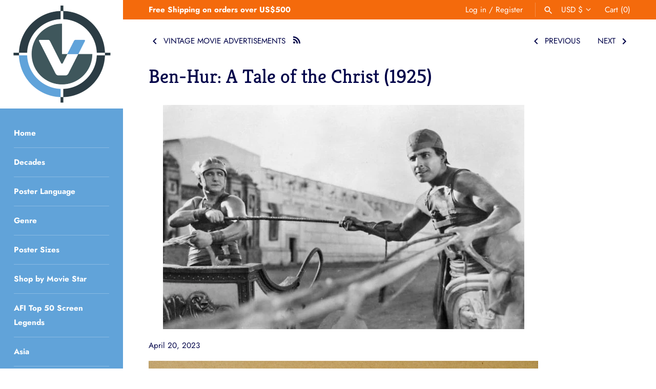

--- FILE ---
content_type: text/html; charset=utf-8
request_url: https://vintoz.com/blogs/vintage-movie-advertisements/ben-hur-1925
body_size: 141559
content:
<!doctype html>
<html class="no-js" lang="en">
<head>
  <meta name="google-site-verification" content="l5YGQVPzwY3FUAYkUxTzdROy6Orc8nnBu13NSucVtis" />
  <meta name="p:domain_verify" content="8df11522dd3ee05a246e9fa1f18128ca"/>
  
<!--Content in content_for_header -->
<!--LayoutHub-Embed--><link rel="stylesheet" type="text/css" href="data:text/css;base64," media="all">
<!--LH--><!--/LayoutHub-Embed--><!-- Masonry 3.13.4 -->
  <meta charset="UTF-8">
  <meta http-equiv="X-UA-Compatible" content="IE=edge,chrome=1">
  <meta name="viewport" content="width=device-width, initial-scale=1.0" />
  <meta name="theme-color" content="#ffffff">

  
  <link rel="shortcut icon" href="//vintoz.com/cdn/shop/files/Vintoz_Logo_2d679533-b4c2-4908-990b-0d9bf6857932.png?v=1617148467" type="image/png" />
  

  <title>
    Ben-Hur: A Tale of the Christ (1925) &ndash; Vintoz
  </title>
  
  <meta name="description" content="Tie-In Advertisement: Ben Hur Perfume Collection: Photoplay Magazine, December 1926 Tie-In Advertisement: Ben Hur Perfume Collection: Photoplay Magazine, November 1926 Tie-In Advertisement: Ben Hur Perfume Collection: Photoplay Magazine, November 1926 Tie-In Advertisement: Ben Hur Perfume Collection: Photoplay Magazine" />
  
  <link rel="canonical" href="https://vintoz.com/blogs/vintage-movie-advertisements/ben-hur-1925" />

  


<meta property="og:site_name" content="Vintoz">
<meta property="og:url" content="https://vintoz.com/blogs/vintage-movie-advertisements/ben-hur-1925">
<meta property="og:title" content="Ben-Hur: A Tale of the Christ (1925)">
<meta property="og:type" content="article">
<meta property="og:description" content="Ramon Novarro | Francis X. Bushman | May McAvoy | Betty Bronson | Claire McDowell | Kathleen Key | Carmel Myers | Nigel De Brulier | Mitchell Lewis | Leo White | Frank Currier | Charles Belcher | Dale Fuller | Winter Hall | Fred Niblo">

<meta property="og:image" content="http://vintoz.com/cdn/shop/articles/Movie-BenHur-1925_1200x1200.jpg?v=1703563428">
      <meta property="og:image:width" content="705">
      <meta property="og:image:height" content="438">
<meta property="og:image:secure_url" content="https://vintoz.com/cdn/shop/articles/Movie-BenHur-1925_1200x1200.jpg?v=1703563428">


<meta name="twitter:card" content="summary_large_image">
<meta name="twitter:title" content="Ben-Hur: A Tale of the Christ (1925)">
<meta name="twitter:description" content="Ramon Novarro | Francis X. Bushman | May McAvoy | Betty Bronson | Claire McDowell | Kathleen Key | Carmel Myers | Nigel De Brulier | Mitchell Lewis | Leo White | Frank Currier | Charles Belcher | Dale Fuller | Winter Hall | Fred Niblo">


  <script>window.performance && window.performance.mark && window.performance.mark('shopify.content_for_header.start');</script><meta name="facebook-domain-verification" content="kpg81hmrs01sirpz9ntgsf58enhkop">
<meta id="shopify-digital-wallet" name="shopify-digital-wallet" content="/49399103641/digital_wallets/dialog">
<meta name="shopify-checkout-api-token" content="e5bb1efbabb9232b065a483915b125c9">
<meta id="in-context-paypal-metadata" data-shop-id="49399103641" data-venmo-supported="false" data-environment="production" data-locale="en_US" data-paypal-v4="true" data-currency="USD">
<link rel="alternate" type="application/atom+xml" title="Feed" href="/blogs/vintage-movie-advertisements.atom" />
<script async="async" src="/checkouts/internal/preloads.js?locale=en-US"></script>
<link rel="preconnect" href="https://shop.app" crossorigin="anonymous">
<script async="async" src="https://shop.app/checkouts/internal/preloads.js?locale=en-US&shop_id=49399103641" crossorigin="anonymous"></script>
<script id="apple-pay-shop-capabilities" type="application/json">{"shopId":49399103641,"countryCode":"HK","currencyCode":"USD","merchantCapabilities":["supports3DS"],"merchantId":"gid:\/\/shopify\/Shop\/49399103641","merchantName":"Vintoz","requiredBillingContactFields":["postalAddress","email","phone"],"requiredShippingContactFields":["postalAddress","email","phone"],"shippingType":"shipping","supportedNetworks":["visa","masterCard","amex"],"total":{"type":"pending","label":"Vintoz","amount":"1.00"},"shopifyPaymentsEnabled":true,"supportsSubscriptions":true}</script>
<script id="shopify-features" type="application/json">{"accessToken":"e5bb1efbabb9232b065a483915b125c9","betas":["rich-media-storefront-analytics"],"domain":"vintoz.com","predictiveSearch":true,"shopId":49399103641,"locale":"en"}</script>
<script>var Shopify = Shopify || {};
Shopify.shop = "silverscreengold.myshopify.com";
Shopify.locale = "en";
Shopify.currency = {"active":"USD","rate":"1.0"};
Shopify.country = "US";
Shopify.theme = {"name":"Searchanise Filters on collections","id":122503397552,"schema_name":"Masonry","schema_version":"3.13.4","theme_store_id":450,"role":"main"};
Shopify.theme.handle = "null";
Shopify.theme.style = {"id":null,"handle":null};
Shopify.cdnHost = "vintoz.com/cdn";
Shopify.routes = Shopify.routes || {};
Shopify.routes.root = "/";</script>
<script type="module">!function(o){(o.Shopify=o.Shopify||{}).modules=!0}(window);</script>
<script>!function(o){function n(){var o=[];function n(){o.push(Array.prototype.slice.apply(arguments))}return n.q=o,n}var t=o.Shopify=o.Shopify||{};t.loadFeatures=n(),t.autoloadFeatures=n()}(window);</script>
<script>
  window.ShopifyPay = window.ShopifyPay || {};
  window.ShopifyPay.apiHost = "shop.app\/pay";
  window.ShopifyPay.redirectState = null;
</script>
<script id="shop-js-analytics" type="application/json">{"pageType":"article"}</script>
<script defer="defer" async type="module" src="//vintoz.com/cdn/shopifycloud/shop-js/modules/v2/client.init-shop-cart-sync_BdyHc3Nr.en.esm.js"></script>
<script defer="defer" async type="module" src="//vintoz.com/cdn/shopifycloud/shop-js/modules/v2/chunk.common_Daul8nwZ.esm.js"></script>
<script type="module">
  await import("//vintoz.com/cdn/shopifycloud/shop-js/modules/v2/client.init-shop-cart-sync_BdyHc3Nr.en.esm.js");
await import("//vintoz.com/cdn/shopifycloud/shop-js/modules/v2/chunk.common_Daul8nwZ.esm.js");

  window.Shopify.SignInWithShop?.initShopCartSync?.({"fedCMEnabled":true,"windoidEnabled":true});

</script>
<script>
  window.Shopify = window.Shopify || {};
  if (!window.Shopify.featureAssets) window.Shopify.featureAssets = {};
  window.Shopify.featureAssets['shop-js'] = {"shop-cart-sync":["modules/v2/client.shop-cart-sync_QYOiDySF.en.esm.js","modules/v2/chunk.common_Daul8nwZ.esm.js"],"init-fed-cm":["modules/v2/client.init-fed-cm_DchLp9rc.en.esm.js","modules/v2/chunk.common_Daul8nwZ.esm.js"],"shop-button":["modules/v2/client.shop-button_OV7bAJc5.en.esm.js","modules/v2/chunk.common_Daul8nwZ.esm.js"],"init-windoid":["modules/v2/client.init-windoid_DwxFKQ8e.en.esm.js","modules/v2/chunk.common_Daul8nwZ.esm.js"],"shop-cash-offers":["modules/v2/client.shop-cash-offers_DWtL6Bq3.en.esm.js","modules/v2/chunk.common_Daul8nwZ.esm.js","modules/v2/chunk.modal_CQq8HTM6.esm.js"],"shop-toast-manager":["modules/v2/client.shop-toast-manager_CX9r1SjA.en.esm.js","modules/v2/chunk.common_Daul8nwZ.esm.js"],"init-shop-email-lookup-coordinator":["modules/v2/client.init-shop-email-lookup-coordinator_UhKnw74l.en.esm.js","modules/v2/chunk.common_Daul8nwZ.esm.js"],"pay-button":["modules/v2/client.pay-button_DzxNnLDY.en.esm.js","modules/v2/chunk.common_Daul8nwZ.esm.js"],"avatar":["modules/v2/client.avatar_BTnouDA3.en.esm.js"],"init-shop-cart-sync":["modules/v2/client.init-shop-cart-sync_BdyHc3Nr.en.esm.js","modules/v2/chunk.common_Daul8nwZ.esm.js"],"shop-login-button":["modules/v2/client.shop-login-button_D8B466_1.en.esm.js","modules/v2/chunk.common_Daul8nwZ.esm.js","modules/v2/chunk.modal_CQq8HTM6.esm.js"],"init-customer-accounts-sign-up":["modules/v2/client.init-customer-accounts-sign-up_C8fpPm4i.en.esm.js","modules/v2/client.shop-login-button_D8B466_1.en.esm.js","modules/v2/chunk.common_Daul8nwZ.esm.js","modules/v2/chunk.modal_CQq8HTM6.esm.js"],"init-shop-for-new-customer-accounts":["modules/v2/client.init-shop-for-new-customer-accounts_CVTO0Ztu.en.esm.js","modules/v2/client.shop-login-button_D8B466_1.en.esm.js","modules/v2/chunk.common_Daul8nwZ.esm.js","modules/v2/chunk.modal_CQq8HTM6.esm.js"],"init-customer-accounts":["modules/v2/client.init-customer-accounts_dRgKMfrE.en.esm.js","modules/v2/client.shop-login-button_D8B466_1.en.esm.js","modules/v2/chunk.common_Daul8nwZ.esm.js","modules/v2/chunk.modal_CQq8HTM6.esm.js"],"shop-follow-button":["modules/v2/client.shop-follow-button_CkZpjEct.en.esm.js","modules/v2/chunk.common_Daul8nwZ.esm.js","modules/v2/chunk.modal_CQq8HTM6.esm.js"],"lead-capture":["modules/v2/client.lead-capture_BntHBhfp.en.esm.js","modules/v2/chunk.common_Daul8nwZ.esm.js","modules/v2/chunk.modal_CQq8HTM6.esm.js"],"checkout-modal":["modules/v2/client.checkout-modal_CfxcYbTm.en.esm.js","modules/v2/chunk.common_Daul8nwZ.esm.js","modules/v2/chunk.modal_CQq8HTM6.esm.js"],"shop-login":["modules/v2/client.shop-login_Da4GZ2H6.en.esm.js","modules/v2/chunk.common_Daul8nwZ.esm.js","modules/v2/chunk.modal_CQq8HTM6.esm.js"],"payment-terms":["modules/v2/client.payment-terms_MV4M3zvL.en.esm.js","modules/v2/chunk.common_Daul8nwZ.esm.js","modules/v2/chunk.modal_CQq8HTM6.esm.js"]};
</script>
<script>(function() {
  var isLoaded = false;
  function asyncLoad() {
    if (isLoaded) return;
    isLoaded = true;
    var urls = ["https:\/\/ufe.helixo.co\/scripts\/sdk.min.js?shop=silverscreengold.myshopify.com","https:\/\/cdn.shopify.com\/s\/files\/1\/0493\/9910\/3641\/t\/17\/assets\/booster_eu_cookie_49399103641.js?v=1620204433\u0026shop=silverscreengold.myshopify.com","\/\/cdn.shopify.com\/proxy\/5ea3a76493fe0304c23720821afcb90cde2b8a14a65761465c7731301c41b34d\/api.goaffpro.com\/loader.js?shop=silverscreengold.myshopify.com\u0026sp-cache-control=cHVibGljLCBtYXgtYWdlPTkwMA","https:\/\/widgets.automizely.com\/pages\/v1\/pages.js?store_connection_id=032fc25f3ecc4b31b28e61d048fb3b1a\u0026mapped_org_id=ca0ccf7670df48b7345044d828580634_v1\u0026shop=silverscreengold.myshopify.com","\/\/cool-image-magnifier.product-image-zoom.com\/js\/core\/main.min.js?timestamp=1652342541\u0026shop=silverscreengold.myshopify.com","https:\/\/searchanise-ef84.kxcdn.com\/widgets\/shopify\/init.js?a=0m2E2F6i3b\u0026shop=silverscreengold.myshopify.com"];
    for (var i = 0; i < urls.length; i++) {
      var s = document.createElement('script');
      s.type = 'text/javascript';
      s.async = true;
      s.src = urls[i];
      var x = document.getElementsByTagName('script')[0];
      x.parentNode.insertBefore(s, x);
    }
  };
  if(window.attachEvent) {
    window.attachEvent('onload', asyncLoad);
  } else {
    window.addEventListener('load', asyncLoad, false);
  }
})();</script>
<script id="__st">var __st={"a":49399103641,"offset":28800,"reqid":"1ed88c03-32e3-4919-a0d6-0b083d6f9ce5-1768995437","pageurl":"vintoz.com\/blogs\/vintage-movie-advertisements\/ben-hur-1925","s":"articles-565869183152","u":"4538359f8a2d","p":"article","rtyp":"article","rid":565869183152};</script>
<script>window.ShopifyPaypalV4VisibilityTracking = true;</script>
<script id="captcha-bootstrap">!function(){'use strict';const t='contact',e='account',n='new_comment',o=[[t,t],['blogs',n],['comments',n],[t,'customer']],c=[[e,'customer_login'],[e,'guest_login'],[e,'recover_customer_password'],[e,'create_customer']],r=t=>t.map((([t,e])=>`form[action*='/${t}']:not([data-nocaptcha='true']) input[name='form_type'][value='${e}']`)).join(','),a=t=>()=>t?[...document.querySelectorAll(t)].map((t=>t.form)):[];function s(){const t=[...o],e=r(t);return a(e)}const i='password',u='form_key',d=['recaptcha-v3-token','g-recaptcha-response','h-captcha-response',i],f=()=>{try{return window.sessionStorage}catch{return}},m='__shopify_v',_=t=>t.elements[u];function p(t,e,n=!1){try{const o=window.sessionStorage,c=JSON.parse(o.getItem(e)),{data:r}=function(t){const{data:e,action:n}=t;return t[m]||n?{data:e,action:n}:{data:t,action:n}}(c);for(const[e,n]of Object.entries(r))t.elements[e]&&(t.elements[e].value=n);n&&o.removeItem(e)}catch(o){console.error('form repopulation failed',{error:o})}}const l='form_type',E='cptcha';function T(t){t.dataset[E]=!0}const w=window,h=w.document,L='Shopify',v='ce_forms',y='captcha';let A=!1;((t,e)=>{const n=(g='f06e6c50-85a8-45c8-87d0-21a2b65856fe',I='https://cdn.shopify.com/shopifycloud/storefront-forms-hcaptcha/ce_storefront_forms_captcha_hcaptcha.v1.5.2.iife.js',D={infoText:'Protected by hCaptcha',privacyText:'Privacy',termsText:'Terms'},(t,e,n)=>{const o=w[L][v],c=o.bindForm;if(c)return c(t,g,e,D).then(n);var r;o.q.push([[t,g,e,D],n]),r=I,A||(h.body.append(Object.assign(h.createElement('script'),{id:'captcha-provider',async:!0,src:r})),A=!0)});var g,I,D;w[L]=w[L]||{},w[L][v]=w[L][v]||{},w[L][v].q=[],w[L][y]=w[L][y]||{},w[L][y].protect=function(t,e){n(t,void 0,e),T(t)},Object.freeze(w[L][y]),function(t,e,n,w,h,L){const[v,y,A,g]=function(t,e,n){const i=e?o:[],u=t?c:[],d=[...i,...u],f=r(d),m=r(i),_=r(d.filter((([t,e])=>n.includes(e))));return[a(f),a(m),a(_),s()]}(w,h,L),I=t=>{const e=t.target;return e instanceof HTMLFormElement?e:e&&e.form},D=t=>v().includes(t);t.addEventListener('submit',(t=>{const e=I(t);if(!e)return;const n=D(e)&&!e.dataset.hcaptchaBound&&!e.dataset.recaptchaBound,o=_(e),c=g().includes(e)&&(!o||!o.value);(n||c)&&t.preventDefault(),c&&!n&&(function(t){try{if(!f())return;!function(t){const e=f();if(!e)return;const n=_(t);if(!n)return;const o=n.value;o&&e.removeItem(o)}(t);const e=Array.from(Array(32),(()=>Math.random().toString(36)[2])).join('');!function(t,e){_(t)||t.append(Object.assign(document.createElement('input'),{type:'hidden',name:u})),t.elements[u].value=e}(t,e),function(t,e){const n=f();if(!n)return;const o=[...t.querySelectorAll(`input[type='${i}']`)].map((({name:t})=>t)),c=[...d,...o],r={};for(const[a,s]of new FormData(t).entries())c.includes(a)||(r[a]=s);n.setItem(e,JSON.stringify({[m]:1,action:t.action,data:r}))}(t,e)}catch(e){console.error('failed to persist form',e)}}(e),e.submit())}));const S=(t,e)=>{t&&!t.dataset[E]&&(n(t,e.some((e=>e===t))),T(t))};for(const o of['focusin','change'])t.addEventListener(o,(t=>{const e=I(t);D(e)&&S(e,y())}));const B=e.get('form_key'),M=e.get(l),P=B&&M;t.addEventListener('DOMContentLoaded',(()=>{const t=y();if(P)for(const e of t)e.elements[l].value===M&&p(e,B);[...new Set([...A(),...v().filter((t=>'true'===t.dataset.shopifyCaptcha))])].forEach((e=>S(e,t)))}))}(h,new URLSearchParams(w.location.search),n,t,e,['guest_login'])})(!0,!0)}();</script>
<script integrity="sha256-4kQ18oKyAcykRKYeNunJcIwy7WH5gtpwJnB7kiuLZ1E=" data-source-attribution="shopify.loadfeatures" defer="defer" src="//vintoz.com/cdn/shopifycloud/storefront/assets/storefront/load_feature-a0a9edcb.js" crossorigin="anonymous"></script>
<script crossorigin="anonymous" defer="defer" src="//vintoz.com/cdn/shopifycloud/storefront/assets/shopify_pay/storefront-65b4c6d7.js?v=20250812"></script>
<script data-source-attribution="shopify.dynamic_checkout.dynamic.init">var Shopify=Shopify||{};Shopify.PaymentButton=Shopify.PaymentButton||{isStorefrontPortableWallets:!0,init:function(){window.Shopify.PaymentButton.init=function(){};var t=document.createElement("script");t.src="https://vintoz.com/cdn/shopifycloud/portable-wallets/latest/portable-wallets.en.js",t.type="module",document.head.appendChild(t)}};
</script>
<script data-source-attribution="shopify.dynamic_checkout.buyer_consent">
  function portableWalletsHideBuyerConsent(e){var t=document.getElementById("shopify-buyer-consent"),n=document.getElementById("shopify-subscription-policy-button");t&&n&&(t.classList.add("hidden"),t.setAttribute("aria-hidden","true"),n.removeEventListener("click",e))}function portableWalletsShowBuyerConsent(e){var t=document.getElementById("shopify-buyer-consent"),n=document.getElementById("shopify-subscription-policy-button");t&&n&&(t.classList.remove("hidden"),t.removeAttribute("aria-hidden"),n.addEventListener("click",e))}window.Shopify?.PaymentButton&&(window.Shopify.PaymentButton.hideBuyerConsent=portableWalletsHideBuyerConsent,window.Shopify.PaymentButton.showBuyerConsent=portableWalletsShowBuyerConsent);
</script>
<script data-source-attribution="shopify.dynamic_checkout.cart.bootstrap">document.addEventListener("DOMContentLoaded",(function(){function t(){return document.querySelector("shopify-accelerated-checkout-cart, shopify-accelerated-checkout")}if(t())Shopify.PaymentButton.init();else{new MutationObserver((function(e,n){t()&&(Shopify.PaymentButton.init(),n.disconnect())})).observe(document.body,{childList:!0,subtree:!0})}}));
</script>
<link id="shopify-accelerated-checkout-styles" rel="stylesheet" media="screen" href="https://vintoz.com/cdn/shopifycloud/portable-wallets/latest/accelerated-checkout-backwards-compat.css" crossorigin="anonymous">
<style id="shopify-accelerated-checkout-cart">
        #shopify-buyer-consent {
  margin-top: 1em;
  display: inline-block;
  width: 100%;
}

#shopify-buyer-consent.hidden {
  display: none;
}

#shopify-subscription-policy-button {
  background: none;
  border: none;
  padding: 0;
  text-decoration: underline;
  font-size: inherit;
  cursor: pointer;
}

#shopify-subscription-policy-button::before {
  box-shadow: none;
}

      </style>

<script>window.performance && window.performance.mark && window.performance.mark('shopify.content_for_header.end');</script><link href="//vintoz.com/cdn/shop/t/17/assets/globo.menu.css?v=183127946040219718831620204435" rel="stylesheet" type="text/css" media="all" />
<script type="text/javascript">window.GloboMenuMoneyFormat = "${{amount}}";
  window.shopCurrency = "USD";
  window.GloboMenuCustomer = false;
  window.assetsUrl = '//vintoz.com/cdn/shop/t/17/assets/';
  window.filesUrl = '//vintoz.com/cdn/shop/files/';
  window.GloboMenuSignature = '80ad6cf986631900757587dc0e68f184';
  window.GloboMenuTimestamp = 1610298447;
  window.GloboMenuLinklists = {"main-menu": [{'url' :"\/", 'title': "Home"},{'url' :"\/collections\/all", 'title': "Decades"},{'url' :"\/collections\/all", 'title': "Poster Language"},{'url' :"\/collections", 'title': "Genre"},{'url' :"\/collections", 'title': "Poster Sizes"},{'url' :"\/collections\/celebrities", 'title': "Shop by Movie Star"},{'url' :"\/pages\/afi-top-50-screen-legends", 'title': "AFI Top 50 Screen Legends"},{'url' :"\/collections\/asia", 'title': "Asia"},{'url' :"\/collections\/new-collection", 'title': "New Arrivals"},{'url' :"\/blogs\/blog", 'title': "Blog"},{'url' :"\/pages\/contact-us", 'title': "Contact Us"}],"footer": [{'url' :"\/collections\/1920s-1930s-vintage-movie-posters", 'title': "1910s - 1930s"},{'url' :"\/collections\/1940s-vintage-movie-posters", 'title': "1940s"},{'url' :"\/collections\/1950s-vintage-movie-posters", 'title': "1950s"},{'url' :"\/collections\/60s", 'title': "1960s"},{'url' :"\/collections\/1970s-vintage-movie-posters", 'title': "1970s"},{'url' :"\/collections\/1980s-vintage-movie-posters", 'title': "1980s - Today"}],"category-menu": [{'url' :"\/collections\/1940s-vintage-movie-posters", 'title': "1940s"},{'url' :"\/collections\/1950s-vintage-movie-posters", 'title': "1950s"},{'url' :"\/collections\/1960s-vintage-movie-posters", 'title': "1960s"},{'url' :"\/collections\/1970s-vintage-movie-posters", 'title': "1970s"},{'url' :"\/collections\/1980s-vintage-movie-posters", 'title': "1980s - Today"}],"decades2": [{'url' :"\/collections\/decades", 'title': "Decades"}],"movie-stars": [{'url' :"\/collections\/fred-astaire\/Fred-Astaire", 'title': "Fred Astaire"},{'url' :"\/collections\/lauren-bacall\/Lauren-Bacall", 'title': "Lauren Bacall"},{'url' :"\/collections\/ralph-bellamy\/Ralph-Bellamy", 'title': "Ralph Bellamy"},{'url' :"\/collections\/tala-birell\/Tala-Birell", 'title': "Tala Birell"},{'url' :"\/collections\/marlon-brando\/Marlon-Brando", 'title': "Marlon Brando"},{'url' :"\/collections\/wallace-beery\/Wallace-Beery", 'title': "Wallace Beery"},{'url' :"\/collections\/ingrid-bergman\/Ingrid-Bergman", 'title': "Ingrid Bergman"},{'url' :"\/collections\/humphrey-bogart", 'title': "Humphrey Bogart"},{'url' :"\/collections\/james-cagney\/James-Cagney", 'title': "James Cagney"},{'url' :"\/collections\/charles-chaplin\/Charles-Chaplin", 'title': "Charles Chaplin"},{'url' :"\/collections\/sean-connery\/Sean-Connery", 'title': "Sean Connery"},{'url' :"\/collections\/gary-cooper\/Gary-Cooper", 'title': "Gary Cooper"},{'url' :"\/collections\/kirk-douglas\/Kirk-Douglas", 'title': "Kirk Douglas"},{'url' :"\/collections\/cary-grant\/Cary-Grant", 'title': "Cary Grant"},{'url' :"\/collections\/jean-harlow\/Jean-Harlow", 'title': "Jean Harlow"},{'url' :"\/collections\/sessue-hayakawa-%E6%97%A9%E5%B7%9D-%E9%9B%AA%E6%B4%B2", 'title': "Sessue Hayakawa (早川 雪洲)"},{'url' :"\/collections\/audrey-hepburn\/Audrey-Hepburn", 'title': "Audrey Hepburn"},{'url' :"\/collections\/william-holden\/William-Holden", 'title': "William Holden"},{'url' :"\/collections\/alan-ladd\/Alan-Ladd", 'title': "Alan Ladd"},{'url' :"\/collections\/bruce-lee", 'title': "Bruce Lee"},{'url' :"\/collections\/katharine-hepburn\/Katharine-Hepburn", 'title': "Katharine Hepburn"},{'url' :"\/collections\/buster-keaton", 'title': "Buster Keaton"},{'url' :"\/collections\/sophia-loren\/Sophia-Loren", 'title': "Sophia Loren"},{'url' :"\/collections\/fred-macmurray\/Fred-MacMurray", 'title': "Fred MacMurray"},{'url' :"\/collections\/james-mason\/James-Mason", 'title': "James Mason"},{'url' :"\/collections\/toshiro-mifune-%E4%B8%89%E8%88%B9%E6%95%8F%E9%83%8E\/Toshiro-Mifune-(%E4%B8%89%E8%88%B9%E6%95%8F%E9%83%8E)", 'title': "Toshiro Mifune (三船敏郎)"},{'url' :"\/collections\/ray-milland\/Ray-Milland", 'title': "Ray Milland"},{'url' :"\/collections\/robert-mitchum\/Robert-Mitchum", 'title': "Robert Mitchum"},{'url' :"\/collections\/gregory-peck\/Gregory-Peck", 'title': "Gregory Peck"},{'url' :"\/collections\/sidney-poitier\/Sidney-Poitier", 'title': "Sidney Poitier"},{'url' :"\/collections\/anthony-quinn\/Anthony-Quinn", 'title': "Anthony Quinn"},{'url' :"\/collections\/edward-g-robinson\/Edward-G.-Robinson", 'title': "Edward G. Robinson"},{'url' :"\/collections\/robert-ryan\/Robert-Ryan", 'title': "Robert Ryan"},{'url' :"\/collections\/james-stewart\/James-Stewart", 'title': "James Stewart"},{'url' :"\/collections\/spencer-tracy\/Spencer-Tracy", 'title': "Spencer Tracy"},{'url' :"\/collections\/robert-wagner\/Robert-Wagner", 'title': "Robert Wagner"},{'url' :"\/collections\/john-wayne\/John-Wayne", 'title': "John Wayne"},{'url' :"\/collections\/orson-welles\/Orson-Welles", 'title': " Orson Welles"},{'url' :"\/collections\/richard-widmark\/Richard-Widmark", 'title': "Richard Widmark"},{'url' :"\/collections\/fay-wray\/Fay-Wray", 'title': "Fay Wray"},{'url' :"\/collections\/marilyn-monroe\/Marilyn-Monroe", 'title': "Marilyn Monroe"},{'url' :"\/collections\/robert-montgomery\/Robert-Montgomery", 'title': "Robert Montgomery"},{'url' :"\/collections\/burt-lancaster\/Burt-Lancaster", 'title': "Burt Lancaster"},{'url' :"\/collections\/sidney-poitier\/Sidney-Poitier", 'title': "Sidney Poitier"},{'url' :"\/collections\/gene-kelly\/Gene-Kelly", 'title': "Gene Kelly"},{'url' :"\/collections\/alec-guinness\/Alec-Guinness", 'title': "Alec Guinness"},{'url' :"\/collections\/jack-nicholson\/Jack-Nicholson", 'title': "Jack Nicholson"},{'url' :"\/collections\/randolph-scott\/Randolph-Scott", 'title': "Randolph Scott"},{'url' :"\/collections\/ronald-reagan\/Ronald-Reagan", 'title': "Ronald Reagan"},{'url' :"\/collections\/rhonda-fleming\/Rhonda-Fleming", 'title': "Rhonda Fleming"},{'url' :"\/collections\/claude-rains", 'title': "Claude Rains"},{'url' :"\/collections\/paul-robeson\/Paul-Robeson", 'title': "Paul Robeson"},{'url' :"\/collections\/wallace-reid\/Wallace-Reid", 'title': "Wallace Reid"},{'url' :"\/collections\/roy-rogers\/Roy-Rogers", 'title': "Roy Rogers"},{'url' :"\/collections\/will-rogers\/Will-Rogers", 'title': "Will Rogers"},{'url' :"\/collections\/joan-fontaine\/Joan-Fontaine", 'title': "Joan Fontaine"},{'url' :"\/collections\/kay-francis", 'title': "Kay Francis"},{'url' :"\/collections\/betty-grable\/Betty-Grable", 'title': "Betty Grable"},{'url' :"\/collections\/dorothy-gish\/Dorothy-Gish", 'title': "Dorothy Gish"},{'url' :"\/collections\/greer-garson\/Greer-Garson", 'title': "Greer Garson"},{'url' :"\/collections\/janet-gaynor\/Janet-Gaynor", 'title': "Janet Gaynor"},{'url' :"\/collections\/paulette-goddard\/Paulette-Goddard", 'title': "Paulette Goddard"},{'url' :"\/collections\/bob-hope\/Bob-Hope", 'title': "Bob Hope"},{'url' :"\/collections\/brian-aherne\/Brian-Aherne", 'title': "Brian Aherne"},{'url' :"\/collections\/bud-abbott\/Bud-Abbott", 'title': "Bud Abbott"},{'url' :"\/collections\/lou-costello\/Lou-Costello", 'title': "Lou Costello"},{'url' :"\/collections\/dana-andrews\/Dana-Andrews", 'title': "Dana Andrews"},{'url' :"\/collections\/don-ameche\/Don-Ameche", 'title': "Don Ameche"},{'url' :"\/collections\/edward-arnold\/Edward-Arnold", 'title': "Edward Arnold"},{'url' :"\/collections\/gene-autry\/Gene-Autry", 'title': "Gene Autry"},{'url' :"\/collections\/george-arliss\/George-Arliss", 'title': "George Arliss"},{'url' :"\/collections\/roscoe-fatty-arbuckle\/Roscoe-Arbuckle", 'title': "Roscoe Arbuckle"},{'url' :"\/collections\/freddie-bartholomew\/Freddie-Bartholomew", 'title': "Freddie Bartholomew"},{'url' :"\/collections\/jack-benny\/Jack-Benny", 'title': "Jack Benny"},{'url' :"\/collections\/john-barrymore\/John-Barrymore", 'title': "John Barrymore"},{'url' :"\/collections\/king-baggott\/King-Baggott", 'title': "King Baggott"},{'url' :"\/collections\/lew-ayres\/Lew-Ayres", 'title': "Lew Ayres"},{'url' :"\/collections\/lionel-barrymore\/Lionel-Barrymore", 'title': "Lionel Barrymore"},{'url' :"\/collections\/richard-barthelmess\/Richard-Barthelmess", 'title': "Richard Barthelmess"},{'url' :"\/collections\/warner-baxter\/Warner-Baxter", 'title': "Warner Baxter"},{'url' :"\/collections\/milton-berle\/Milton-Berle", 'title': "Milton Berle"},{'url' :"\/collections\/joe-e-brown\/Joe-E.-Brown", 'title': "Joe E. Brown"},{'url' :"\/collections\/ray-bolger\/Ray-Bolger", 'title': "Ray Bolger"},{'url' :"\/collections\/william-boyd\/William-Boyd", 'title': "William Boyd"},{'url' :"\/collections\/ward-bond\/Ward-Bond", 'title': "Ward Bond"},{'url' :"\/collections\/yul-brynner\/Yul-Brynner", 'title': "Yul Brynner"},{'url' :"\/collections\/eddie-bracken\/Eddie-Bracken", 'title': "Eddie Bracken"},{'url' :"\/collections\/walter-brennan\/Walter-Brennan", 'title': "Walter Brennan"},{'url' :"\/collections\/lloyd-bridges\/Lloyd-Bridges", 'title': "Lloyd Bridges"},{'url' :"\/collections\/richard-burton\/Richard-Burton", 'title': "Richard Burton"},{'url' :"\/collections\/francis-x-bushman\/Francis-X.-Bushman", 'title': "Francis X. Bushman"},{'url' :"\/collections\/george-burns\/George-Burns", 'title': "George Burns"},{'url' :"\/collections\/jack-carson\/Jack-Carson", 'title': "Jack Carson"},{'url' :"\/collections\/eddie-cantor\/Eddie-Cantor", 'title': "Eddie Cantor"},{'url' :"\/collections\/john-carradine\/John-Carradine", 'title': "John Carradine"},{'url' :"\/collections\/john-cassavetes\/John-Cassavetes", 'title': "John Cassavetes"},{'url' :"\/collections\/lee-j-cobb\/Lee-J.-Cobb", 'title': "Lee J. Cobb"},{'url' :"\/collections\/leo-g-carroll\/Leo-G.-Carroll", 'title': "Leo G. Carroll"},{'url' :"\/collections\/lon-chaney\/Lon-Chaney", 'title': "Lon Chaney"},{'url' :"\/collections\/maurice-chevalier\/Maurice-Chevalier", 'title': "Maurice Chevalier"},{'url' :"\/collections\/montgomery-clift\/Montgomery-Clift", 'title': "Montgomery Clift"},{'url' :"\/collections\/charles-coburn\/Charles-Coburn", 'title': "Charles Coburn"},{'url' :"\/collections\/bing-crosby\/Bing-Crosby", 'title': "Bing Crosby"},{'url' :"\/collections\/broderick-crawford\/Broderick-Crawford", 'title': "Broderick Crawford"},{'url' :"\/collections\/buster-crabbe\/Buster-Crabbe", 'title': "Buster Crabbe"},{'url' :"\/collections\/hume-cronyn\/Hume-Cronyn", 'title': "Hume Cronyn"},{'url' :"\/collections\/ronald-colman\/Ronald-Colman", 'title': "Ronald Colman"},{'url' :"\/collections\/jackie-cooper\/Jackie-Cooper", 'title': "Jackie Cooper"},{'url' :"\/collections\/joseph-cotten\/Joseph-Cotten", 'title': "Joseph Cotten"},{'url' :"\/collections\/robert-cummings\/Robert-Cummings", 'title': "Robert Cummings"},{'url' :"\/collections\/tony-curtis\/Tony-Curtis", 'title': "Tony Curtis"},{'url' :"\/collections\/brian-donlevy\/Brian-Donlevy", 'title': "Brian Donlevy"},{'url' :"\/collections\/robert-donat\/Robert-Donat", 'title': "Robert Donat"},{'url' :"\/collections\/melvyn-douglas\/Melvyn-Douglas", 'title': "Melvyn Douglas"},{'url' :"\/collections\/jimmy-durante\/Jimmy-Durante", 'title': "Jimmy Durante"},{'url' :"\/collections\/nelson-eddy\/Nelson-Eddy", 'title': "Nelson Eddy"},{'url' :"\/collections\/douglas-fairbanks-jr", 'title': "Douglas Fairbanks Jr."},{'url' :"\/collections\/douglas-fairbanks-sr\/Douglas-Fairbanks-Sr.", 'title': "Douglas Fairbanks Sr."},{'url' :"\/collections\/william-farnum\/William-Farnum", 'title': "William Farnum"},{'url' :"\/collections\/jose-ferrer\/Jose%CC%81-Ferrer", 'title': "José Ferrer"},{'url' :"\/collections\/w-c-fields\/W.C.-Fields", 'title': "W.C. Fields"},{'url' :"\/collections\/barry-fitzgerald\/Barry-Fitzgerald", 'title': "Barry Fitzgerald"},{'url' :"\/collections\/errol-flynn\/Errol-Flynn", 'title': "Errol Flynn"},{'url' :"\/collections\/john-garfield\/John-Garfield", 'title': "John Garfield"},{'url' :"\/collections\/john-gilbert\/John-Gilbert", 'title': "John Gilbert"},{'url' :"\/collections\/glenn-ford\/Glenn-Ford", 'title': "Glenn Ford"},{'url' :"\/collections\/farley-granger\/Farley-Granger", 'title': "Farley Granger"},{'url' :"\/collections\/stewart-granger\/Stewart-Granger", 'title': "Stewart Granger"},{'url' :"\/collections\/sydney-greenstreet\/Sydney-Greenstreet", 'title': "Sydney Greenstreet"},{'url' :"\/collections\/edmund-gwenn\/Edmund-Gwenn", 'title': "Edmund Gwenn"},{'url' :"\/collections\/warren-william\/Warren-William", 'title': "Warren William"},{'url' :"\/collections\/lilian-harvey", 'title': "Lilian Harvey"},{'url' :"\/collections\/john-huston\/John-Huston", 'title': "John Huston"},{'url' :"\/collections\/lois-weber", 'title': "Lois Weber"},{'url' :"\/collections\/pearl-white\/Pearl-White", 'title': "Pearl White"},{'url' :"\/collections\/ruth-roland\/Ruth-Roland", 'title': "Ruth Roland"},{'url' :"\/collections\/gloria-swanson", 'title': "Gloria Swanson"},{'url' :"\/collections\/pauline-frederick", 'title': "Pauline Frederick"},{'url' :"\/collections\/mary-astor", 'title': "Mary Astor"},{'url' :"\/collections\/hedy-lamarr", 'title': "Hedy Lamarr"},{'url' :"\/collections\/veronica-lake", 'title': "Veronica Lake"},{'url' :"\/collections\/anna-q-nilsson", 'title': "Anna Q. Nilsson"},{'url' :"\/collections\/pola-negri", 'title': "Pola Negri"},{'url' :"\/collections\/boris-karloff", 'title': "Boris Karloff"},{'url' :"\/collections\/merle-oberon", 'title': "Merle Oberon"},{'url' :"\/collections\/theda-bara", 'title': "Theda Bara"},{'url' :"\/collections\/mary-pickford", 'title': "Mary Pickford"},{'url' :"\/collections\/gene-tierney", 'title': "Gene Tierney"},{'url' :"\/collections\/tallulah-bankhead", 'title': "Tallulah Bankhead"},{'url' :"\/collections\/gustav-von-seyffertitz", 'title': "Gustav von Seyffertitz"},{'url' :"\/collections\/warner-oland", 'title': "Warner Oland"},{'url' :"\/collections\/zasu-pitts", 'title': "ZaSu Pitts"},{'url' :"\/collections\/myrna-loy", 'title': "Myrna Loy"},{'url' :"\/collections\/emil-jannings", 'title': "Emil Jannings"},{'url' :"\/collections\/ida-lupino", 'title': "Ida Lupino"},{'url' :"\/collections\/edward-everett-horton", 'title': "Edward Everett Horton"},{'url' :"\/collections\/everett-sloane", 'title': "Everett Sloane"},{'url' :"\/collections\/raoul-walsh", 'title': "Raoul Walsh"},{'url' :"\/collections\/tom-mix", 'title': "Tom Mix"},{'url' :"\/collections\/van-heflin", 'title': "Van Heflin"},{'url' :"\/collections\/sterling-hayden", 'title': "Sterling Hayden"},{'url' :"\/collections\/rex-harrison", 'title': "Rex Harrison"},{'url' :"\/collections\/laurence-harvey", 'title': "Laurence Harvey"},{'url' :"\/collections\/george-gabby-hayes", 'title': "George “Gabby” Hayes"},{'url' :"\/collections\/william-powell", 'title': "William Powell"},{'url' :"\/collections\/dick-powell", 'title': "Dick Powell"},{'url' :"\/collections\/cesar-romero", 'title': "Cesar Romero"},{'url' :"\/collections\/william-s-hart", 'title': "William S. Hart"},{'url' :"\/collections\/billy-wilder", 'title': "Billy Wilder"},{'url' :"\/collections\/alfred-hitchcock", 'title': "Alfred Hitchcock"},{'url' :"\/collections\/john-ford", 'title': "John Ford"},{'url' :"\/collections\/glenn-ford", 'title': "Glenn Ford"},{'url' :"\/collections\/w-s-van-dyke", 'title': "W. S. Van Dyke"},{'url' :"\/collections\/william-wyler", 'title': "William Wyler"},{'url' :"\/collections\/michael-curtiz", 'title': "Michael Curtiz"},{'url' :"\/collections\/maurice-tourneur", 'title': "Maurice Tourneur"},{'url' :"\/collections\/josef-von-sternberg", 'title': "Josef von Sternberg"},{'url' :"\/collections\/frank-borzage", 'title': "Frank Borzage"},{'url' :"\/collections\/leo-mccarey", 'title': "Leo McCarey"},{'url' :"\/collections\/mark-sandrich", 'title': "Mark Sandrich"},{'url' :"\/collections\/richard-dix", 'title': "Richard Dix"},{'url' :"\/collections\/franklin-pangborn", 'title': "Franklin Pangborn"},{'url' :"\/collections\/norma-talmadge", 'title': "Norma Talmadge"},{'url' :"\/collections\/constance-talmadge", 'title': "Constance Talmadge"},{'url' :"\/collections\/elmo-lincoln", 'title': "Elmo Lincoln"},{'url' :"\/collections\/louise-lorraine", 'title': "Louise Lorraine"},{'url' :"\/collections\/clara-kimball-young", 'title': "Clara Kimball Young"},{'url' :"\/collections\/stepin-fetchit", 'title': "Stepin Fetchit"},{'url' :"\/collections\/clarence-muse", 'title': "Clarence Muse"},{'url' :"\/collections\/mantan-moreland", 'title': "Mantan Moreland"},{'url' :"\/collections\/joan-bennett", 'title': "Joan Bennett"},{'url' :"\/collections\/constance-bennett", 'title': "Constance Bennett"},{'url' :"\/collections\/nancy-kwan", 'title': "Nancy Kwan"},{'url' :"\/collections\/rita-hayworth", 'title': "Rita Hayworth"},{'url' :"\/collections\/tsuru-aoki", 'title': "Tsuru Aoki"},{'url' :"\/collections\/ruth-chatterton", 'title': "Ruth Chatterton"},{'url' :"\/collections\/lupe-velez", 'title': "Lupe Vélez"},{'url' :"\/collections\/olivia-de-havilland", 'title': "Olivia de Havilland"},{'url' :"\/collections\/walter-pidgeon", 'title': "Walter Pidgeon"}],"vintoz": [{'url' :"\/pages\/contact-us", 'title': "Contact Us"},{'url' :"\/blogs\/blog", 'title': "Blog"},{'url' :"\/blogs\/french-blog", 'title': "French Blog"},{'url' :"\/blogs\/vintage-movie-resources", 'title': "Vintage Movie Resources"},{'url' :"\/blogs\/vintage-movie-advertisements", 'title': "Vintage Movie Advertisements"},{'url' :"http:\/\/vintoz.goaffpro.com\/", 'title': "Affiliate Program - Earn 10% "},{'url' :"\/pages\/return-policy", 'title': "Return Policy"},{'url' :"\/pages\/terms-conditions-online-sales", 'title': "Terms \u0026 Conditions - Online Sales"},{'url' :"\/pages\/terms-and-conditions-website-service", 'title': "Terms and Conditions - Website Service"},{'url' :"\/pages\/cookie-policy", 'title': "Cookie Policy"}],"poster-languages": [{'url' :"\/collections\/english-poster", 'title': "English"},{'url' :"\/collections\/german-poster", 'title': "German"},{'url' :"\/collections\/french-poster", 'title': "French"},{'url' :"\/collections\/japanese-poster", 'title': "Japanese"}],"poster-sizes": [{'url' :"\/collections\/50cm-19", 'title': "\u003c50cm \/ \u003c19\""},{'url' :"\/collections\/50-100cm-19-39", 'title': "50-100cm \/ 19-39\""},{'url' :"\/collections\/100-150cm-39-59", 'title': "100-150cm \/ 39-59\""},{'url' :"\/collections\/150-200cm-59-78", 'title': "150-200cm \/ 59-78\""},{'url' :"\/collections\/200cm-78", 'title': "\u003e200cm \/ \u003e78\""},{'url' :"\/collections\/poster-type-locandina-13-x-28", 'title': "Locandina (13\" x 28\")"}],"directors": [{'url' :"\/collections\/dorothy-arzner", 'title': "Dorothy Arzner"},{'url' :"\/collections\/frank-capra", 'title': "Frank Capra"},{'url' :"\/collections\/edward-f-cline", 'title': "Edward F. Cline"},{'url' :"\/collections\/allan-dwan", 'title': "Allan Dwan"},{'url' :"\/collections\/howard-hawks", 'title': "Howard Hawks"},{'url' :"\/collections\/frank-lloyd", 'title': "Frank Lloyd"},{'url' :"\/collections\/fritz-lang", 'title': "Fritz Lang"},{'url' :"\/collections\/j-p-mcgowan", 'title': "J. P. McGowan"},{'url' :"\/collections\/george-b-seitz", 'title': "George B. Seitz"},{'url' :"\/collections\/william-a-wellman", 'title': "William A. Wellman"}],"bit-players-and-character-actors": [{'url' :"\/collections\/mischa-auer", 'title': "Mischa Auer"},{'url' :"\/collections\/eric-blore", 'title': "Eric Blore"},{'url' :"\/collections\/jack-carson", 'title': "Jack Carson"},{'url' :"\/collections\/berton-churchill", 'title': "Berton Churchill"},{'url' :"\/collections\/walter-connolly", 'title': "Walter Connolly"},{'url' :"\/collections\/melville-cooper", 'title': "Melville Cooper"},{'url' :"\/collections\/harry-davenport", 'title': "Harry Davenport"},{'url' :"\/collections\/william-demarest", 'title': "William Demarest"},{'url' :"\/collections\/douglass-dumbrille", 'title': "Douglass Dumbrille"},{'url' :"\/collections\/willie-fung", 'title': "Willie Fung"},{'url' :"\/collections\/robert-greig", 'title': "Robert Greig"},{'url' :"\/collections\/samuel-s-hinds", 'title': "Samuel S. Hinds"},{'url' :"\/collections\/warren-hymer", 'title': "Warren Hymer"},{'url' :"\/collections\/noble-johnson", 'title': "Noble Johnson"},{'url' :"\/collections\/roscoe-karns", 'title': "Roscoe Karns"},{'url' :"\/collections\/tetsu-komai", 'title': "Tetsu Komai (駒井哲)"},{'url' :"\/collections\/elissa-landi", 'title': "Elissa Landi"},{'url' :"\/collections\/tully-marshall", 'title': "Tully Marshall"},{'url' :"\/collections\/donald-meek", 'title': "Donald Meek"},{'url' :"\/collections\/toshia-mori", 'title': "Toshia Mori"},{'url' :"\/collections\/eugene-pallette", 'title': "Eugene Pallette"},{'url' :"\/collections\/nat-pendleton", 'title': "Nat Pendleton"},{'url' :"\/collections\/rolfe-sedan", 'title': "Rolfe Sedan"},{'url' :"\/collections\/sylvia-syms", 'title': "Sylvia Syms"},{'url' :"\/collections\/sojin-kamiyama", 'title': "Sōjin Kamiyama (上山 草人)"},{'url' :"\/collections\/ned-sparks", 'title': "Ned Sparks"},{'url' :"\/collections\/lee-tracy", 'title': "Lee Tracy"},{'url' :"\/collections\/james-wang", 'title': "James Wang"},{'url' :"\/collections\/michael-wilding", 'title': "Michael Wilding"},{'url' :"\/collections\/jeremy-spenser", 'title': "Jeremy Spenser"},{'url' :"\/collections\/noel-purcell", 'title': "Noel Purcell"},{'url' :"\/collections\/roy-chiao", 'title': "Roy Chiao (喬宏)"}],"magazines": [{'url' :"\/collections\/cine-mundial", 'title': "Cine Mundial"},{'url' :"\/collections\/film-daily", 'title': "Film Daily"},{'url' :"\/collections\/glamour-of-hollywood", 'title': "Glamour of Hollywood"},{'url' :"\/collections\/modern-screen-magazine", 'title': "Modern Screen Magazine"},{'url' :"\/collections\/motion-picture-herald", 'title': "Motion Picture Herald"},{'url' :"\/collections\/motion-picture-news", 'title': "Motion Picture News"},{'url' :"\/collections\/movie-classic-magazine", 'title': "Movie Classic Magazine"},{'url' :"\/collections\/moving-picture-world", 'title': "Moving Picture World"},{'url' :"\/collections\/new-movie-magazine", 'title': "The New Movie Magazine"},{'url' :"\/collections\/picture-play-magazine", 'title': "Picture Play Magazine"},{'url' :"\/collections\/photoplay-magazine", 'title': "Photoplay Magazine"},{'url' :"\/collections\/wids-daily", 'title': "Wid's Daily"}],"customer-account-main-menu": [{'url' :"\/", 'title': "Shop"},{'url' :"https:\/\/shopify.com\/49399103641\/account\/orders?locale=en\u0026region_country=US", 'title': "Orders"}]};
</script>
<script src="//vintoz.com/cdn/shop/t/17/assets/globo.menu.data.js?v=34120189598582579421620204453"></script>
<script src="//vintoz.com/cdn/shop/t/17/assets/globo.menu.render.js?v=67245125913073740571620204436"></script>
<script src="//vintoz.com/cdn/shop/t/17/assets/globo.menu.app.js?v=101138337884628586561620204434"></script>
<script type="text/javascript">var globoMenu = new GloboMenu(window.GloboMenuConfig, window.GloboMenuRenderFunction);</script>


  <link href="//vintoz.com/cdn/shop/t/17/assets/styles.css?v=183275068069838181971762600302" rel="stylesheet" type="text/css" media="all" />

  <script>
    document.documentElement.className = ''; //Remove no-js class
    window.theme = window.theme || {};
    theme.money_format = "${{amount}}";
    theme.strings = {
      previous: "Previous",
      next: "Next",
      close: "Close",
      searchReadMore: "Read more",
      liveSearchSeeAll: "See all",
      productsListingFrom: "From",
      productListingQuickView: "Quick View",
      products_listing_more_products: "More products",
      products_listing_loading: "Loading...",
      products_listing_no_more_products: "No more products",
      products_variant_non_existent: "Unavailable",
      products_product_unit_price_separator: " \/ ",
      products_product_add_to_cart: "Add to Cart",
      products_variant_out_of_stock: "Out of stock",
      products_product_adding_to_cart: "Adding",
      products_product_added_to_cart: "Added to cart",
      products_product_added_cta: "Go to cart",
      cart_terms_confirmation: "You must agree to the terms and conditions before continuing.",
      addressError: "Error looking up that address",
      addressNoResults: "No results for that address",
      addressQueryLimit: "You have exceeded the Google API usage limit. Consider upgrading to a \u003ca href=\"https:\/\/developers.google.com\/maps\/premium\/usage-limits\"\u003ePremium Plan\u003c\/a\u003e.",
      authError: "There was a problem authenticating your Google Maps API Key."
    };
    theme.routes = {
      search_url: '/search',
      cart_url: '/cart',
      cart_add_url: '/cart/add'
    };
    theme.settings = {
      enable_live_search: true,
      prod_block_qv: true,
      show_grid_reviews: false,
      block_gut_int: 15,
      block_width_int: 250
    };
  </script>
  <meta name="google-site-verification" content="ZHtm36oyjLcHsE82abFo9Q1-KVUNlGmb_gHX8xRE9Lw" />































<!--begin-boost-pfs-filter-css-->
  <link rel="preload stylesheet" href="//vintoz.com/cdn/shop/t/17/assets/boost-pfs-instant-search.css?v=90481421508406239881620204453" as="style"><link href="//vintoz.com/cdn/shop/t/17/assets/boost-pfs-custom.css?v=7386350414648956781678077455" rel="stylesheet" type="text/css" media="all" />
<style data-id="boost-pfs-style" type="text/css">
      .boost-pfs-filter-option-title-text {font-size: 14px;font-weight: 400;text-transform: none;}

     .boost-pfs-filter-tree-v .boost-pfs-filter-option-title-text:before {}
      .boost-pfs-filter-tree-v .boost-pfs-filter-option.boost-pfs-filter-option-collapsed .boost-pfs-filter-option-title-text:before {}
      .boost-pfs-filter-tree-h .boost-pfs-filter-option-title-heading:before {
        border-right-color: ;
        border-bottom-color: ;
      }

      .boost-pfs-filter-option-content .boost-pfs-filter-option-item-list .boost-pfs-filter-option-item button,
      .boost-pfs-filter-option-content .boost-pfs-filter-option-item-list .boost-pfs-filter-option-item .boost-pfs-filter-button,
      .boost-pfs-filter-option-range-amount input,
      .boost-pfs-filter-tree-v .boost-pfs-filter-refine-by .boost-pfs-filter-refine-by-items .refine-by-item,
      .boost-pfs-filter-refine-by-wrapper-v .boost-pfs-filter-refine-by .boost-pfs-filter-refine-by-items .refine-by-item,
      .boost-pfs-filter-refine-by .boost-pfs-filter-option-title,
      .boost-pfs-filter-refine-by .boost-pfs-filter-refine-by-items .refine-by-item>a,
      .boost-pfs-filter-refine-by>span,
      .boost-pfs-filter-clear,
      .boost-pfs-filter-clear-all{}

      .boost-pfs-filter-option-multi-level-collections .boost-pfs-filter-option-multi-level-list .boost-pfs-filter-option-item .boost-pfs-filter-button-arrow .boost-pfs-arrow:before,
      .boost-pfs-filter-option-multi-level-tag .boost-pfs-filter-option-multi-level-list .boost-pfs-filter-option-item .boost-pfs-filter-button-arrow .boost-pfs-arrow:before {}

      .boost-pfs-filter-refine-by .boost-pfs-filter-refine-by-items .refine-by-item .boost-pfs-filter-clear:before,
      .boost-pfs-filter-refine-by .boost-pfs-filter-refine-by-items .refine-by-item .boost-pfs-filter-clear:after {
        background: ;
      }

      .boost-pfs-filter-tree-mobile-button button,
      .boost-pfs-filter-top-sorting-mobile button {}
      .boost-pfs-filter-top-sorting-mobile button>span:after {}
    </style>
<!--end-boost-pfs-filter-css-->


  <!-- QIKIFY NAVIGATOR START --> <script id="qikify-navigator"> 'use strict'; var shopifyCurrencyFormat = "${{amount}}"; var shopifyLinkLists = [{ id: "main-menu", title: "Main Menu", items: ["/","/collections/all","/collections/all","/collections","/collections","/collections/celebrities","/pages/afi-top-50-screen-legends","/collections/asia","/collections/new-collection","/blogs/blog","/pages/contact-us",], },{ id: "footer", title: "Decades", items: ["/collections/1920s-1930s-vintage-movie-posters","/collections/1940s-vintage-movie-posters","/collections/1950s-vintage-movie-posters","/collections/60s","/collections/1970s-vintage-movie-posters","/collections/1980s-vintage-movie-posters",], },{ id: "category-menu", title: "Category-Menu", items: ["/collections/1940s-vintage-movie-posters","/collections/1950s-vintage-movie-posters","/collections/1960s-vintage-movie-posters","/collections/1970s-vintage-movie-posters","/collections/1980s-vintage-movie-posters",], },{ id: "decades2", title: "Decades", items: ["/collections/decades",], },{ id: "382880743577-child-befc565718b4a1e40b37066eb887d809-legacy-decades", title: "Decades", items: ["/collections/1920s-1930s-vintage-movie-posters","/collections/1940s-vintage-movie-posters","/collections/1950s-vintage-movie-posters","/collections/1960s-vintage-movie-posters","/collections/1970s-vintage-movie-posters","/collections/1980s-vintage-movie-posters",], },{ id: "402069258416-child-a7236ed92c881a328e7ea44c46bbf74a-legacy-poster-language", title: "Poster Language", items: ["/collections/english-poster","/collections/german-poster","/collections/french-poster","/collections/japanese-poster","/collections/other-languages",], },{ id: "402069291184-child-3c8976aaa5c67345b1036340b38d41d4-legacy-genre", title: "Genre", items: ["/collections/action","/collections/adventure","/collections/anime-cartoon","/collections/aviation/Aviation","/collections/comedy","/collections/crime","/collections/horseracing/Horseracing","/collections/drama","/collections/crime","/collections/western","/collections/other-genres",], },{ id: "402069323952-child-64b0957f96289a6b267977e389e2c20f-legacy-poster-sizes", title: "Poster Sizes", items: ["/collections/200cm-78","/collections/150-200cm-59-78","/collections/100-150cm-39-59","/collections/50-100cm-19-39","/collections/50cm-19",], },{ id: "403228360880-child-069759fa245a3f9eb41a993e36309c9b-legacy-asia", title: "Asia", items: ["/collections/bruce-lee","/collections/china","/collections/shanghai","/collections/singapore","/collections/vietnam",], },{ id: "movie-stars", title: "Movie Stars", items: ["/collections/fred-astaire/Fred-Astaire","/collections/lauren-bacall/Lauren-Bacall","/collections/ralph-bellamy/Ralph-Bellamy","/collections/tala-birell/Tala-Birell","/collections/marlon-brando/Marlon-Brando","/collections/wallace-beery/Wallace-Beery","/collections/ingrid-bergman/Ingrid-Bergman","/collections/humphrey-bogart","/collections/james-cagney/James-Cagney","/collections/charles-chaplin/Charles-Chaplin","/collections/sean-connery/Sean-Connery","/collections/gary-cooper/Gary-Cooper","/collections/kirk-douglas/Kirk-Douglas","/collections/cary-grant/Cary-Grant","/collections/jean-harlow/Jean-Harlow","/collections/sessue-hayakawa-%E6%97%A9%E5%B7%9D-%E9%9B%AA%E6%B4%B2","/collections/audrey-hepburn/Audrey-Hepburn","/collections/william-holden/William-Holden","/collections/alan-ladd/Alan-Ladd","/collections/bruce-lee","/collections/katharine-hepburn/Katharine-Hepburn","/collections/buster-keaton","/collections/sophia-loren/Sophia-Loren","/collections/fred-macmurray/Fred-MacMurray","/collections/james-mason/James-Mason","/collections/toshiro-mifune-%E4%B8%89%E8%88%B9%E6%95%8F%E9%83%8E/Toshiro-Mifune-(%E4%B8%89%E8%88%B9%E6%95%8F%E9%83%8E)","/collections/ray-milland/Ray-Milland","/collections/robert-mitchum/Robert-Mitchum","/collections/gregory-peck/Gregory-Peck","/collections/sidney-poitier/Sidney-Poitier","/collections/anthony-quinn/Anthony-Quinn","/collections/edward-g-robinson/Edward-G.-Robinson","/collections/robert-ryan/Robert-Ryan","/collections/james-stewart/James-Stewart","/collections/spencer-tracy/Spencer-Tracy","/collections/robert-wagner/Robert-Wagner","/collections/john-wayne/John-Wayne","/collections/orson-welles/Orson-Welles","/collections/richard-widmark/Richard-Widmark","/collections/fay-wray/Fay-Wray","/collections/marilyn-monroe/Marilyn-Monroe","/collections/robert-montgomery/Robert-Montgomery","/collections/burt-lancaster/Burt-Lancaster","/collections/sidney-poitier/Sidney-Poitier","/collections/gene-kelly/Gene-Kelly","/collections/alec-guinness/Alec-Guinness","/collections/jack-nicholson/Jack-Nicholson","/collections/randolph-scott/Randolph-Scott","/collections/ronald-reagan/Ronald-Reagan","/collections/rhonda-fleming/Rhonda-Fleming","/collections/claude-rains","/collections/paul-robeson/Paul-Robeson","/collections/wallace-reid/Wallace-Reid","/collections/roy-rogers/Roy-Rogers","/collections/will-rogers/Will-Rogers","/collections/joan-fontaine/Joan-Fontaine","/collections/kay-francis","/collections/betty-grable/Betty-Grable","/collections/dorothy-gish/Dorothy-Gish","/collections/greer-garson/Greer-Garson","/collections/janet-gaynor/Janet-Gaynor","/collections/paulette-goddard/Paulette-Goddard","/collections/bob-hope/Bob-Hope","/collections/brian-aherne/Brian-Aherne","/collections/bud-abbott/Bud-Abbott","/collections/lou-costello/Lou-Costello","/collections/dana-andrews/Dana-Andrews","/collections/don-ameche/Don-Ameche","/collections/edward-arnold/Edward-Arnold","/collections/gene-autry/Gene-Autry","/collections/george-arliss/George-Arliss","/collections/roscoe-fatty-arbuckle/Roscoe-Arbuckle","/collections/freddie-bartholomew/Freddie-Bartholomew","/collections/jack-benny/Jack-Benny","/collections/john-barrymore/John-Barrymore","/collections/king-baggott/King-Baggott","/collections/lew-ayres/Lew-Ayres","/collections/lionel-barrymore/Lionel-Barrymore","/collections/richard-barthelmess/Richard-Barthelmess","/collections/warner-baxter/Warner-Baxter","/collections/milton-berle/Milton-Berle","/collections/joe-e-brown/Joe-E.-Brown","/collections/ray-bolger/Ray-Bolger","/collections/william-boyd/William-Boyd","/collections/ward-bond/Ward-Bond","/collections/yul-brynner/Yul-Brynner","/collections/eddie-bracken/Eddie-Bracken","/collections/walter-brennan/Walter-Brennan","/collections/lloyd-bridges/Lloyd-Bridges","/collections/richard-burton/Richard-Burton","/collections/francis-x-bushman/Francis-X.-Bushman","/collections/george-burns/George-Burns","/collections/jack-carson/Jack-Carson","/collections/eddie-cantor/Eddie-Cantor","/collections/john-carradine/John-Carradine","/collections/john-cassavetes/John-Cassavetes","/collections/lee-j-cobb/Lee-J.-Cobb","/collections/leo-g-carroll/Leo-G.-Carroll","/collections/lon-chaney/Lon-Chaney","/collections/maurice-chevalier/Maurice-Chevalier","/collections/montgomery-clift/Montgomery-Clift","/collections/charles-coburn/Charles-Coburn","/collections/bing-crosby/Bing-Crosby","/collections/broderick-crawford/Broderick-Crawford","/collections/buster-crabbe/Buster-Crabbe","/collections/hume-cronyn/Hume-Cronyn","/collections/ronald-colman/Ronald-Colman","/collections/jackie-cooper/Jackie-Cooper","/collections/joseph-cotten/Joseph-Cotten","/collections/robert-cummings/Robert-Cummings","/collections/tony-curtis/Tony-Curtis","/collections/brian-donlevy/Brian-Donlevy","/collections/robert-donat/Robert-Donat","/collections/melvyn-douglas/Melvyn-Douglas","/collections/jimmy-durante/Jimmy-Durante","/collections/nelson-eddy/Nelson-Eddy","/collections/douglas-fairbanks-jr","/collections/douglas-fairbanks-sr/Douglas-Fairbanks-Sr.","/collections/william-farnum/William-Farnum","/collections/jose-ferrer/Jose%CC%81-Ferrer","/collections/w-c-fields/W.C.-Fields","/collections/barry-fitzgerald/Barry-Fitzgerald","/collections/errol-flynn/Errol-Flynn","/collections/john-garfield/John-Garfield","/collections/john-gilbert/John-Gilbert","/collections/glenn-ford/Glenn-Ford","/collections/farley-granger/Farley-Granger","/collections/stewart-granger/Stewart-Granger","/collections/sydney-greenstreet/Sydney-Greenstreet","/collections/edmund-gwenn/Edmund-Gwenn","/collections/warren-william/Warren-William","/collections/lilian-harvey","/collections/john-huston/John-Huston","/collections/lois-weber","/collections/pearl-white/Pearl-White","/collections/ruth-roland/Ruth-Roland","/collections/gloria-swanson","/collections/pauline-frederick","/collections/mary-astor","/collections/hedy-lamarr","/collections/veronica-lake","/collections/anna-q-nilsson","/collections/pola-negri","/collections/boris-karloff","/collections/merle-oberon","/collections/theda-bara","/collections/mary-pickford","/collections/gene-tierney","/collections/tallulah-bankhead","/collections/gustav-von-seyffertitz","/collections/warner-oland","/collections/zasu-pitts","/collections/myrna-loy","/collections/emil-jannings","/collections/ida-lupino","/collections/edward-everett-horton","/collections/everett-sloane","/collections/raoul-walsh","/collections/tom-mix","/collections/van-heflin","/collections/sterling-hayden","/collections/rex-harrison","/collections/laurence-harvey","/collections/george-gabby-hayes","/collections/william-powell","/collections/dick-powell","/collections/cesar-romero","/collections/william-s-hart","/collections/billy-wilder","/collections/alfred-hitchcock","/collections/john-ford","/collections/glenn-ford","/collections/w-s-van-dyke","/collections/william-wyler","/collections/michael-curtiz","/collections/maurice-tourneur","/collections/josef-von-sternberg","/collections/frank-borzage","/collections/leo-mccarey","/collections/mark-sandrich","/collections/richard-dix","/collections/franklin-pangborn","/collections/norma-talmadge","/collections/constance-talmadge","/collections/elmo-lincoln","/collections/louise-lorraine","/collections/clara-kimball-young","/collections/stepin-fetchit","/collections/clarence-muse","/collections/mantan-moreland","/collections/joan-bennett","/collections/constance-bennett","/collections/nancy-kwan","/collections/rita-hayworth","/collections/tsuru-aoki","/collections/ruth-chatterton","/collections/lupe-velez","/collections/olivia-de-havilland","/collections/walter-pidgeon",], },{ id: "vintoz", title: "Vintoz", items: ["/pages/contact-us","/blogs/blog","/blogs/french-blog","/blogs/vintage-movie-resources","/blogs/vintage-movie-advertisements","http://vintoz.goaffpro.com/","/pages/return-policy","/pages/terms-conditions-online-sales","/pages/terms-and-conditions-website-service","/pages/cookie-policy",], },{ id: "poster-languages", title: "Poster Languages", items: ["/collections/english-poster","/collections/german-poster","/collections/french-poster","/collections/japanese-poster",], },{ id: "poster-sizes", title: "Poster Sizes", items: ["/collections/50cm-19","/collections/50-100cm-19-39","/collections/100-150cm-39-59","/collections/150-200cm-59-78","/collections/200cm-78","/collections/poster-type-locandina-13-x-28",], },{ id: "directors", title: "Directors", items: ["/collections/dorothy-arzner","/collections/frank-capra","/collections/edward-f-cline","/collections/allan-dwan","/collections/howard-hawks","/collections/frank-lloyd","/collections/fritz-lang","/collections/j-p-mcgowan","/collections/george-b-seitz","/collections/william-a-wellman",], },{ id: "bit-players-and-character-actors", title: "Bit Players and Character Actors", items: ["/collections/mischa-auer","/collections/eric-blore","/collections/jack-carson","/collections/berton-churchill","/collections/walter-connolly","/collections/melville-cooper","/collections/harry-davenport","/collections/william-demarest","/collections/douglass-dumbrille","/collections/willie-fung","/collections/robert-greig","/collections/samuel-s-hinds","/collections/warren-hymer","/collections/noble-johnson","/collections/roscoe-karns","/collections/tetsu-komai","/collections/elissa-landi","/collections/tully-marshall","/collections/donald-meek","/collections/toshia-mori","/collections/eugene-pallette","/collections/nat-pendleton","/collections/rolfe-sedan","/collections/sylvia-syms","/collections/sojin-kamiyama","/collections/ned-sparks","/collections/lee-tracy","/collections/james-wang","/collections/michael-wilding","/collections/jeremy-spenser","/collections/noel-purcell","/collections/roy-chiao",], },{ id: "magazines", title: "Magazines", items: ["/collections/cine-mundial","/collections/film-daily","/collections/glamour-of-hollywood","/collections/modern-screen-magazine","/collections/motion-picture-herald","/collections/motion-picture-news","/collections/movie-classic-magazine","/collections/moving-picture-world","/collections/new-movie-magazine","/collections/picture-play-magazine","/collections/photoplay-magazine","/collections/wids-daily",], },{ id: "416641515696-child-5ff568260d6cf1fa9e0578cd193be950-legacy-blog", title: "Blog", items: ["/blogs/vintage-movie-advertisements",], },{ id: "customer-account-main-menu", title: "Customer account main menu", items: ["/","https://shopify.com/49399103641/account/orders?locale=en&region_country=US",], },]; window.shopifyLinkLists = shopifyLinkLists; window.shopifyCurrencyFormat = shopifyCurrencyFormat; </script> <!-- QIKIFY NAVIGATOR END -->
  <script id="qikify-smartmenu-status" type="application/json">1</script><script id="qikify-smartmenu-data" type="application/json">{"menu_selector":"navigator","theme_selector":"theme","transition":"fade","trigger":"hover","show_indicator":true,"show_mobile_indicator":true,"menu_height":"50","alignment":"center","root_padding":"10","submenu_fullwidth":true,"megamenu":[{"id":"tmenu-menu-815759","setting":{"item_layout":"text","submenu_type":"flyout","submenu_mega_position":"fullwidth","title":"Decades","url":{"type":{"id":"collection","icon":["fas","columns"],"name":"Collection"},"collection":{"id":"240537501872","handle":"decades","image":null,"title":"Decades"},"filter":"40s, 50s, 60s"},"disable_link":false,"el_class":""},"menus":[{"id":"tmenu-menu-736788","setting":{"item_layout":"text","title":"40s","url":{"type":{"id":"collection","icon":["fas","columns"],"name":"Collection"},"collection":{"id":"239863070896","handle":"40s","image":null,"title":"40s"}}},"menus":[]},{"id":"tmenu-menu-536214","setting":{"item_layout":"text","title":"50s","url":{"type":{"id":"collection","icon":["fas","columns"],"name":"Collection"},"collection":{"id":"239863038128","handle":"50s","image":null,"title":"50s"}}},"menus":[]},{"id":"tmenu-menu-735143","setting":{"item_layout":"text","title":"Flyout item 4"},"menus":[]}],"hide_submenu":false}],"navigator":{"id":"category-menu","title":"Category-Menu","items":["\/collections\/20s-30s","\/collections\/40s","\/collections\/50s","\/collections\/60s","\/collections\/70s","\/collections\/80s-today"]},"mobile_navigator":{"id":"category-menu","title":"Category-Menu","items":["\/collections\/20s-30s","\/collections\/40s","\/collections\/50s","\/collections\/60s","\/collections\/70s","\/collections\/80s-today"]},"orientation":"vertical","theme":{"created_at":{"date":"2020-12-13 14:55:59.000000","timezone_type":1,"timezone":"+08:00"},"id":116666302640,"name":"Masonry","role":"main","updated_at":{"date":"2021-01-11 01:09:44.000000","timezone_type":1,"timezone":"+08:00"},"previewable":true,"processing":false}}</script>
  <script type="text/javascript" src="https://sdk.qikify.com/tmenu/app-v5.js?token=7NE4nsLa1yu4sRDCOk7XUFDp9h1FugZS&shop=silverscreengold.myshopify.com" defer="defer"></script>

    <script>
    
      
    window.ufeStore = {
      collections: [],
      tags: ''.split(','),
      selectedVariantId: null,
      moneyFormat: "${{amount}}",
      moneyFormatWithCurrency: "${{amount}} USD",
      currency: "USD",
      customerId: null,
      productAvailable: null,
      productMapping: []
    }
    
    
      window.ufeStore.cartTotal = 0;
      
    
    
    
    window.isUfeInstalled = true;
    function ufeScriptLoader(scriptUrl) {
        var element = document.createElement('script');
        element.src = scriptUrl;
        element.type = 'text/javascript';
        document.getElementsByTagName('head')[0].appendChild(element);
    }
    if(window.isUfeInstalled) console.log('%c UFE: Funnel Engines ⚡️ Full Throttle  🦾😎!', 'font-weight: bold; letter-spacing: 2px; font-family: system-ui, -apple-system, BlinkMacSystemFont, "Segoe UI", "Roboto", "Oxygen", "Ubuntu", Arial, sans-serif;font-size: 20px;color: rgb(25, 124, 255); text-shadow: 2px 2px 0 rgb(62, 246, 255)');
    if(!('noModule' in HTMLScriptElement.prototype) && window.isUfeInstalled) {
        ufeScriptLoader('https://ufe.helixo.co/scripts/sdk.es5.min.js');
        console.log('UFE: ES5 Script Loading');
    }
    </script>
    
    <script async src="https://ufe.helixo.co/scripts/sdk.min.js?shop=silverscreengold.myshopify.com"></script>
    <script src="https://cdn.shopify.com/extensions/8d2c31d3-a828-4daf-820f-80b7f8e01c39/nova-eu-cookie-bar-gdpr-4/assets/nova-cookie-app-embed.js" type="text/javascript" defer="defer"></script>
<link href="https://cdn.shopify.com/extensions/8d2c31d3-a828-4daf-820f-80b7f8e01c39/nova-eu-cookie-bar-gdpr-4/assets/nova-cookie.css" rel="stylesheet" type="text/css" media="all">
<link href="https://monorail-edge.shopifysvc.com" rel="dns-prefetch">
<script>(function(){if ("sendBeacon" in navigator && "performance" in window) {try {var session_token_from_headers = performance.getEntriesByType('navigation')[0].serverTiming.find(x => x.name == '_s').description;} catch {var session_token_from_headers = undefined;}var session_cookie_matches = document.cookie.match(/_shopify_s=([^;]*)/);var session_token_from_cookie = session_cookie_matches && session_cookie_matches.length === 2 ? session_cookie_matches[1] : "";var session_token = session_token_from_headers || session_token_from_cookie || "";function handle_abandonment_event(e) {var entries = performance.getEntries().filter(function(entry) {return /monorail-edge.shopifysvc.com/.test(entry.name);});if (!window.abandonment_tracked && entries.length === 0) {window.abandonment_tracked = true;var currentMs = Date.now();var navigation_start = performance.timing.navigationStart;var payload = {shop_id: 49399103641,url: window.location.href,navigation_start,duration: currentMs - navigation_start,session_token,page_type: "article"};window.navigator.sendBeacon("https://monorail-edge.shopifysvc.com/v1/produce", JSON.stringify({schema_id: "online_store_buyer_site_abandonment/1.1",payload: payload,metadata: {event_created_at_ms: currentMs,event_sent_at_ms: currentMs}}));}}window.addEventListener('pagehide', handle_abandonment_event);}}());</script>
<script id="web-pixels-manager-setup">(function e(e,d,r,n,o){if(void 0===o&&(o={}),!Boolean(null===(a=null===(i=window.Shopify)||void 0===i?void 0:i.analytics)||void 0===a?void 0:a.replayQueue)){var i,a;window.Shopify=window.Shopify||{};var t=window.Shopify;t.analytics=t.analytics||{};var s=t.analytics;s.replayQueue=[],s.publish=function(e,d,r){return s.replayQueue.push([e,d,r]),!0};try{self.performance.mark("wpm:start")}catch(e){}var l=function(){var e={modern:/Edge?\/(1{2}[4-9]|1[2-9]\d|[2-9]\d{2}|\d{4,})\.\d+(\.\d+|)|Firefox\/(1{2}[4-9]|1[2-9]\d|[2-9]\d{2}|\d{4,})\.\d+(\.\d+|)|Chrom(ium|e)\/(9{2}|\d{3,})\.\d+(\.\d+|)|(Maci|X1{2}).+ Version\/(15\.\d+|(1[6-9]|[2-9]\d|\d{3,})\.\d+)([,.]\d+|)( \(\w+\)|)( Mobile\/\w+|) Safari\/|Chrome.+OPR\/(9{2}|\d{3,})\.\d+\.\d+|(CPU[ +]OS|iPhone[ +]OS|CPU[ +]iPhone|CPU IPhone OS|CPU iPad OS)[ +]+(15[._]\d+|(1[6-9]|[2-9]\d|\d{3,})[._]\d+)([._]\d+|)|Android:?[ /-](13[3-9]|1[4-9]\d|[2-9]\d{2}|\d{4,})(\.\d+|)(\.\d+|)|Android.+Firefox\/(13[5-9]|1[4-9]\d|[2-9]\d{2}|\d{4,})\.\d+(\.\d+|)|Android.+Chrom(ium|e)\/(13[3-9]|1[4-9]\d|[2-9]\d{2}|\d{4,})\.\d+(\.\d+|)|SamsungBrowser\/([2-9]\d|\d{3,})\.\d+/,legacy:/Edge?\/(1[6-9]|[2-9]\d|\d{3,})\.\d+(\.\d+|)|Firefox\/(5[4-9]|[6-9]\d|\d{3,})\.\d+(\.\d+|)|Chrom(ium|e)\/(5[1-9]|[6-9]\d|\d{3,})\.\d+(\.\d+|)([\d.]+$|.*Safari\/(?![\d.]+ Edge\/[\d.]+$))|(Maci|X1{2}).+ Version\/(10\.\d+|(1[1-9]|[2-9]\d|\d{3,})\.\d+)([,.]\d+|)( \(\w+\)|)( Mobile\/\w+|) Safari\/|Chrome.+OPR\/(3[89]|[4-9]\d|\d{3,})\.\d+\.\d+|(CPU[ +]OS|iPhone[ +]OS|CPU[ +]iPhone|CPU IPhone OS|CPU iPad OS)[ +]+(10[._]\d+|(1[1-9]|[2-9]\d|\d{3,})[._]\d+)([._]\d+|)|Android:?[ /-](13[3-9]|1[4-9]\d|[2-9]\d{2}|\d{4,})(\.\d+|)(\.\d+|)|Mobile Safari.+OPR\/([89]\d|\d{3,})\.\d+\.\d+|Android.+Firefox\/(13[5-9]|1[4-9]\d|[2-9]\d{2}|\d{4,})\.\d+(\.\d+|)|Android.+Chrom(ium|e)\/(13[3-9]|1[4-9]\d|[2-9]\d{2}|\d{4,})\.\d+(\.\d+|)|Android.+(UC? ?Browser|UCWEB|U3)[ /]?(15\.([5-9]|\d{2,})|(1[6-9]|[2-9]\d|\d{3,})\.\d+)\.\d+|SamsungBrowser\/(5\.\d+|([6-9]|\d{2,})\.\d+)|Android.+MQ{2}Browser\/(14(\.(9|\d{2,})|)|(1[5-9]|[2-9]\d|\d{3,})(\.\d+|))(\.\d+|)|K[Aa][Ii]OS\/(3\.\d+|([4-9]|\d{2,})\.\d+)(\.\d+|)/},d=e.modern,r=e.legacy,n=navigator.userAgent;return n.match(d)?"modern":n.match(r)?"legacy":"unknown"}(),u="modern"===l?"modern":"legacy",c=(null!=n?n:{modern:"",legacy:""})[u],f=function(e){return[e.baseUrl,"/wpm","/b",e.hashVersion,"modern"===e.buildTarget?"m":"l",".js"].join("")}({baseUrl:d,hashVersion:r,buildTarget:u}),m=function(e){var d=e.version,r=e.bundleTarget,n=e.surface,o=e.pageUrl,i=e.monorailEndpoint;return{emit:function(e){var a=e.status,t=e.errorMsg,s=(new Date).getTime(),l=JSON.stringify({metadata:{event_sent_at_ms:s},events:[{schema_id:"web_pixels_manager_load/3.1",payload:{version:d,bundle_target:r,page_url:o,status:a,surface:n,error_msg:t},metadata:{event_created_at_ms:s}}]});if(!i)return console&&console.warn&&console.warn("[Web Pixels Manager] No Monorail endpoint provided, skipping logging."),!1;try{return self.navigator.sendBeacon.bind(self.navigator)(i,l)}catch(e){}var u=new XMLHttpRequest;try{return u.open("POST",i,!0),u.setRequestHeader("Content-Type","text/plain"),u.send(l),!0}catch(e){return console&&console.warn&&console.warn("[Web Pixels Manager] Got an unhandled error while logging to Monorail."),!1}}}}({version:r,bundleTarget:l,surface:e.surface,pageUrl:self.location.href,monorailEndpoint:e.monorailEndpoint});try{o.browserTarget=l,function(e){var d=e.src,r=e.async,n=void 0===r||r,o=e.onload,i=e.onerror,a=e.sri,t=e.scriptDataAttributes,s=void 0===t?{}:t,l=document.createElement("script"),u=document.querySelector("head"),c=document.querySelector("body");if(l.async=n,l.src=d,a&&(l.integrity=a,l.crossOrigin="anonymous"),s)for(var f in s)if(Object.prototype.hasOwnProperty.call(s,f))try{l.dataset[f]=s[f]}catch(e){}if(o&&l.addEventListener("load",o),i&&l.addEventListener("error",i),u)u.appendChild(l);else{if(!c)throw new Error("Did not find a head or body element to append the script");c.appendChild(l)}}({src:f,async:!0,onload:function(){if(!function(){var e,d;return Boolean(null===(d=null===(e=window.Shopify)||void 0===e?void 0:e.analytics)||void 0===d?void 0:d.initialized)}()){var d=window.webPixelsManager.init(e)||void 0;if(d){var r=window.Shopify.analytics;r.replayQueue.forEach((function(e){var r=e[0],n=e[1],o=e[2];d.publishCustomEvent(r,n,o)})),r.replayQueue=[],r.publish=d.publishCustomEvent,r.visitor=d.visitor,r.initialized=!0}}},onerror:function(){return m.emit({status:"failed",errorMsg:"".concat(f," has failed to load")})},sri:function(e){var d=/^sha384-[A-Za-z0-9+/=]+$/;return"string"==typeof e&&d.test(e)}(c)?c:"",scriptDataAttributes:o}),m.emit({status:"loading"})}catch(e){m.emit({status:"failed",errorMsg:(null==e?void 0:e.message)||"Unknown error"})}}})({shopId: 49399103641,storefrontBaseUrl: "https://vintoz.com",extensionsBaseUrl: "https://extensions.shopifycdn.com/cdn/shopifycloud/web-pixels-manager",monorailEndpoint: "https://monorail-edge.shopifysvc.com/unstable/produce_batch",surface: "storefront-renderer",enabledBetaFlags: ["2dca8a86"],webPixelsConfigList: [{"id":"930447536","configuration":"{\"shop\":\"silverscreengold.myshopify.com\",\"cookie_duration\":\"2592000\"}","eventPayloadVersion":"v1","runtimeContext":"STRICT","scriptVersion":"a2e7513c3708f34b1f617d7ce88f9697","type":"APP","apiClientId":2744533,"privacyPurposes":["ANALYTICS","MARKETING"],"dataSharingAdjustments":{"protectedCustomerApprovalScopes":["read_customer_address","read_customer_email","read_customer_name","read_customer_personal_data","read_customer_phone"]}},{"id":"239370416","configuration":"{\"pixel_id\":\"615929896092544\",\"pixel_type\":\"facebook_pixel\",\"metaapp_system_user_token\":\"-\"}","eventPayloadVersion":"v1","runtimeContext":"OPEN","scriptVersion":"ca16bc87fe92b6042fbaa3acc2fbdaa6","type":"APP","apiClientId":2329312,"privacyPurposes":["ANALYTICS","MARKETING","SALE_OF_DATA"],"dataSharingAdjustments":{"protectedCustomerApprovalScopes":["read_customer_address","read_customer_email","read_customer_name","read_customer_personal_data","read_customer_phone"]}},{"id":"shopify-app-pixel","configuration":"{}","eventPayloadVersion":"v1","runtimeContext":"STRICT","scriptVersion":"0450","apiClientId":"shopify-pixel","type":"APP","privacyPurposes":["ANALYTICS","MARKETING"]},{"id":"shopify-custom-pixel","eventPayloadVersion":"v1","runtimeContext":"LAX","scriptVersion":"0450","apiClientId":"shopify-pixel","type":"CUSTOM","privacyPurposes":["ANALYTICS","MARKETING"]}],isMerchantRequest: false,initData: {"shop":{"name":"Vintoz","paymentSettings":{"currencyCode":"USD"},"myshopifyDomain":"silverscreengold.myshopify.com","countryCode":"HK","storefrontUrl":"https:\/\/vintoz.com"},"customer":null,"cart":null,"checkout":null,"productVariants":[],"purchasingCompany":null},},"https://vintoz.com/cdn","fcfee988w5aeb613cpc8e4bc33m6693e112",{"modern":"","legacy":""},{"shopId":"49399103641","storefrontBaseUrl":"https:\/\/vintoz.com","extensionBaseUrl":"https:\/\/extensions.shopifycdn.com\/cdn\/shopifycloud\/web-pixels-manager","surface":"storefront-renderer","enabledBetaFlags":"[\"2dca8a86\"]","isMerchantRequest":"false","hashVersion":"fcfee988w5aeb613cpc8e4bc33m6693e112","publish":"custom","events":"[[\"page_viewed\",{}]]"});</script><script>
  window.ShopifyAnalytics = window.ShopifyAnalytics || {};
  window.ShopifyAnalytics.meta = window.ShopifyAnalytics.meta || {};
  window.ShopifyAnalytics.meta.currency = 'USD';
  var meta = {"page":{"pageType":"article","resourceType":"article","resourceId":565869183152,"requestId":"1ed88c03-32e3-4919-a0d6-0b083d6f9ce5-1768995437"}};
  for (var attr in meta) {
    window.ShopifyAnalytics.meta[attr] = meta[attr];
  }
</script>
<script class="analytics">
  (function () {
    var customDocumentWrite = function(content) {
      var jquery = null;

      if (window.jQuery) {
        jquery = window.jQuery;
      } else if (window.Checkout && window.Checkout.$) {
        jquery = window.Checkout.$;
      }

      if (jquery) {
        jquery('body').append(content);
      }
    };

    var hasLoggedConversion = function(token) {
      if (token) {
        return document.cookie.indexOf('loggedConversion=' + token) !== -1;
      }
      return false;
    }

    var setCookieIfConversion = function(token) {
      if (token) {
        var twoMonthsFromNow = new Date(Date.now());
        twoMonthsFromNow.setMonth(twoMonthsFromNow.getMonth() + 2);

        document.cookie = 'loggedConversion=' + token + '; expires=' + twoMonthsFromNow;
      }
    }

    var trekkie = window.ShopifyAnalytics.lib = window.trekkie = window.trekkie || [];
    if (trekkie.integrations) {
      return;
    }
    trekkie.methods = [
      'identify',
      'page',
      'ready',
      'track',
      'trackForm',
      'trackLink'
    ];
    trekkie.factory = function(method) {
      return function() {
        var args = Array.prototype.slice.call(arguments);
        args.unshift(method);
        trekkie.push(args);
        return trekkie;
      };
    };
    for (var i = 0; i < trekkie.methods.length; i++) {
      var key = trekkie.methods[i];
      trekkie[key] = trekkie.factory(key);
    }
    trekkie.load = function(config) {
      trekkie.config = config || {};
      trekkie.config.initialDocumentCookie = document.cookie;
      var first = document.getElementsByTagName('script')[0];
      var script = document.createElement('script');
      script.type = 'text/javascript';
      script.onerror = function(e) {
        var scriptFallback = document.createElement('script');
        scriptFallback.type = 'text/javascript';
        scriptFallback.onerror = function(error) {
                var Monorail = {
      produce: function produce(monorailDomain, schemaId, payload) {
        var currentMs = new Date().getTime();
        var event = {
          schema_id: schemaId,
          payload: payload,
          metadata: {
            event_created_at_ms: currentMs,
            event_sent_at_ms: currentMs
          }
        };
        return Monorail.sendRequest("https://" + monorailDomain + "/v1/produce", JSON.stringify(event));
      },
      sendRequest: function sendRequest(endpointUrl, payload) {
        // Try the sendBeacon API
        if (window && window.navigator && typeof window.navigator.sendBeacon === 'function' && typeof window.Blob === 'function' && !Monorail.isIos12()) {
          var blobData = new window.Blob([payload], {
            type: 'text/plain'
          });

          if (window.navigator.sendBeacon(endpointUrl, blobData)) {
            return true;
          } // sendBeacon was not successful

        } // XHR beacon

        var xhr = new XMLHttpRequest();

        try {
          xhr.open('POST', endpointUrl);
          xhr.setRequestHeader('Content-Type', 'text/plain');
          xhr.send(payload);
        } catch (e) {
          console.log(e);
        }

        return false;
      },
      isIos12: function isIos12() {
        return window.navigator.userAgent.lastIndexOf('iPhone; CPU iPhone OS 12_') !== -1 || window.navigator.userAgent.lastIndexOf('iPad; CPU OS 12_') !== -1;
      }
    };
    Monorail.produce('monorail-edge.shopifysvc.com',
      'trekkie_storefront_load_errors/1.1',
      {shop_id: 49399103641,
      theme_id: 122503397552,
      app_name: "storefront",
      context_url: window.location.href,
      source_url: "//vintoz.com/cdn/s/trekkie.storefront.cd680fe47e6c39ca5d5df5f0a32d569bc48c0f27.min.js"});

        };
        scriptFallback.async = true;
        scriptFallback.src = '//vintoz.com/cdn/s/trekkie.storefront.cd680fe47e6c39ca5d5df5f0a32d569bc48c0f27.min.js';
        first.parentNode.insertBefore(scriptFallback, first);
      };
      script.async = true;
      script.src = '//vintoz.com/cdn/s/trekkie.storefront.cd680fe47e6c39ca5d5df5f0a32d569bc48c0f27.min.js';
      first.parentNode.insertBefore(script, first);
    };
    trekkie.load(
      {"Trekkie":{"appName":"storefront","development":false,"defaultAttributes":{"shopId":49399103641,"isMerchantRequest":null,"themeId":122503397552,"themeCityHash":"3629425978646850127","contentLanguage":"en","currency":"USD","eventMetadataId":"1de4f323-fec9-4aaf-8252-738835be1439"},"isServerSideCookieWritingEnabled":true,"monorailRegion":"shop_domain","enabledBetaFlags":["65f19447"]},"Session Attribution":{},"S2S":{"facebookCapiEnabled":true,"source":"trekkie-storefront-renderer","apiClientId":580111}}
    );

    var loaded = false;
    trekkie.ready(function() {
      if (loaded) return;
      loaded = true;

      window.ShopifyAnalytics.lib = window.trekkie;

      var originalDocumentWrite = document.write;
      document.write = customDocumentWrite;
      try { window.ShopifyAnalytics.merchantGoogleAnalytics.call(this); } catch(error) {};
      document.write = originalDocumentWrite;

      window.ShopifyAnalytics.lib.page(null,{"pageType":"article","resourceType":"article","resourceId":565869183152,"requestId":"1ed88c03-32e3-4919-a0d6-0b083d6f9ce5-1768995437","shopifyEmitted":true});

      var match = window.location.pathname.match(/checkouts\/(.+)\/(thank_you|post_purchase)/)
      var token = match? match[1]: undefined;
      if (!hasLoggedConversion(token)) {
        setCookieIfConversion(token);
        
      }
    });


        var eventsListenerScript = document.createElement('script');
        eventsListenerScript.async = true;
        eventsListenerScript.src = "//vintoz.com/cdn/shopifycloud/storefront/assets/shop_events_listener-3da45d37.js";
        document.getElementsByTagName('head')[0].appendChild(eventsListenerScript);

})();</script>
  <script>
  if (!window.ga || (window.ga && typeof window.ga !== 'function')) {
    window.ga = function ga() {
      (window.ga.q = window.ga.q || []).push(arguments);
      if (window.Shopify && window.Shopify.analytics && typeof window.Shopify.analytics.publish === 'function') {
        window.Shopify.analytics.publish("ga_stub_called", {}, {sendTo: "google_osp_migration"});
      }
      console.error("Shopify's Google Analytics stub called with:", Array.from(arguments), "\nSee https://help.shopify.com/manual/promoting-marketing/pixels/pixel-migration#google for more information.");
    };
    if (window.Shopify && window.Shopify.analytics && typeof window.Shopify.analytics.publish === 'function') {
      window.Shopify.analytics.publish("ga_stub_initialized", {}, {sendTo: "google_osp_migration"});
    }
  }
</script>
<script
  defer
  src="https://vintoz.com/cdn/shopifycloud/perf-kit/shopify-perf-kit-3.0.4.min.js"
  data-application="storefront-renderer"
  data-shop-id="49399103641"
  data-render-region="gcp-us-central1"
  data-page-type="article"
  data-theme-instance-id="122503397552"
  data-theme-name="Masonry"
  data-theme-version="3.13.4"
  data-monorail-region="shop_domain"
  data-resource-timing-sampling-rate="10"
  data-shs="true"
  data-shs-beacon="true"
  data-shs-export-with-fetch="true"
  data-shs-logs-sample-rate="1"
  data-shs-beacon-endpoint="https://vintoz.com/api/collect"
></script>
</head>
  
<body class="template-article">
  <a class="skip-link visually-hidden" href="#content">Skip to content</a>


  <div class="bodywrap cf">

    <div id="shopify-section-header" class="shopify-section">

<style>
  
  .mainnav .featured-link,
  .mainnav .featured-link:hover,
  .nav-outside-expanded-mode .mainnav .tier2 .featured-link,
  .nav-outside-expanded-mode .mainnav .tier2 .featured-link:hover {
    color: #2d3b44;
  }
  

  
  .special-link--1 {
    background: #2d3b44;
    color: #ffffff;
  }
  
</style>
<div data-section-type="header-section">
  <div class="page-header cf ">
    <div class="page-header__inner">
      <a class="nav-toggle" href="#" aria-label="Open menu"><svg fill="#000000" height="24" viewBox="0 0 24 24" width="24" xmlns="http://www.w3.org/2000/svg">
    <path d="M0 0h24v24H0z" fill="none"/>
    <path d="M3 18h18v-2H3v2zm0-5h18v-2H3v2zm0-7v2h18V6H3z"/>
</svg></a>

      <div class="shoplogo " itemscope itemtype="http://schema.org/Organization">
        <meta itemprop="name" content="Vintoz">
        <a href="/" title="Vintoz" itemprop="url">
          
          <span class="logoimg"><img src="//vintoz.com/cdn/shop/files/Vintoz_Logo_2d679533-b4c2-4908-990b-0d9bf6857932_480x.png?v=1617148467" alt="Vintoz" itemprop="logo" /></span>
          
        </a>
      </div>

      
      <span class="store-message store-message--upper">
        
        Free Shipping on orders over US$500
        
      </span>
      

      
      <span class="account-links">
        
        <a href="/account/login" id="customer_login_link">Log in</a> /
        <a href="/account/register" id="customer_register_link">Register</a>
        
      </span>
      

      <span class="search-and-cart">
        <a class="search desktop-only" href="/search"><svg fill="#000000" height="24" viewBox="0 0 24 24" width="24" xmlns="http://www.w3.org/2000/svg">
  <title>Search</title>
  <path d="M15.5 14h-.79l-.28-.27C15.41 12.59 16 11.11 16 9.5 16 5.91 13.09 3 9.5 3S3 5.91 3 9.5 5.91 16 9.5 16c1.61 0 3.09-.59 4.23-1.57l.27.28v.79l5 4.99L20.49 19l-4.99-5zm-6 0C7.01 14 5 11.99 5 9.5S7.01 5 9.5 5 14 7.01 14 9.5 11.99 14 9.5 14z"/>
  <path d="M0 0h24v24H0z" fill="none"/>
</svg></a>

        <span class="cartsummary">
          <span class="cartsummary__inner">
            
              <div class="desktop-header-localization desktop-only">
                <form method="post" action="/localization" id="localization_form_desktop-header" accept-charset="UTF-8" class="selectors-form" enctype="multipart/form-data"><input type="hidden" name="form_type" value="localization" /><input type="hidden" name="utf8" value="✓" /><input type="hidden" name="_method" value="put" /><input type="hidden" name="return_to" value="/blogs/vintage-movie-advertisements/ben-hur-1925" /><div class="selectors-form__item">
      <h2 class="visually-hidden" id="currency-heading-desktop-header">
        Currency
      </h2>

      <div class="disclosure" data-disclosure-currency>
        <button type="button" class="disclosure__toggle" aria-expanded="false" aria-controls="currency-list-desktop-header" aria-describedby="currency-heading-desktop-header" data-disclosure-toggle>
          USD $<span class="disclosure__toggle-arrow" role="presentation"><svg fill="#000000" height="24" viewBox="0 0 24 24" width="24" xmlns="http://www.w3.org/2000/svg"><title>Down</title><path d="M7.41 7.84L12 12.42l4.59-4.58L18 9.25l-6 6-6-6z"/></svg></span>
        </button>
        <ul id="currency-list-desktop-header" class="disclosure-list" data-disclosure-list>
          
            <li class="disclosure-list__item ">
              <a class="disclosure-list__option" href="#"  data-value="AED" data-disclosure-option>
                AED د.إ</a>
            </li>
            <li class="disclosure-list__item ">
              <a class="disclosure-list__option" href="#"  data-value="AFN" data-disclosure-option>
                AFN ؋</a>
            </li>
            <li class="disclosure-list__item ">
              <a class="disclosure-list__option" href="#"  data-value="ALL" data-disclosure-option>
                ALL L</a>
            </li>
            <li class="disclosure-list__item ">
              <a class="disclosure-list__option" href="#"  data-value="AMD" data-disclosure-option>
                AMD դր.</a>
            </li>
            <li class="disclosure-list__item ">
              <a class="disclosure-list__option" href="#"  data-value="ANG" data-disclosure-option>
                ANG ƒ</a>
            </li>
            <li class="disclosure-list__item ">
              <a class="disclosure-list__option" href="#"  data-value="AUD" data-disclosure-option>
                AUD $</a>
            </li>
            <li class="disclosure-list__item ">
              <a class="disclosure-list__option" href="#"  data-value="AWG" data-disclosure-option>
                AWG ƒ</a>
            </li>
            <li class="disclosure-list__item ">
              <a class="disclosure-list__option" href="#"  data-value="AZN" data-disclosure-option>
                AZN ₼</a>
            </li>
            <li class="disclosure-list__item ">
              <a class="disclosure-list__option" href="#"  data-value="BAM" data-disclosure-option>
                BAM КМ</a>
            </li>
            <li class="disclosure-list__item ">
              <a class="disclosure-list__option" href="#"  data-value="BBD" data-disclosure-option>
                BBD $</a>
            </li>
            <li class="disclosure-list__item ">
              <a class="disclosure-list__option" href="#"  data-value="BDT" data-disclosure-option>
                BDT ৳</a>
            </li>
            <li class="disclosure-list__item ">
              <a class="disclosure-list__option" href="#"  data-value="BIF" data-disclosure-option>
                BIF Fr</a>
            </li>
            <li class="disclosure-list__item ">
              <a class="disclosure-list__option" href="#"  data-value="BND" data-disclosure-option>
                BND $</a>
            </li>
            <li class="disclosure-list__item ">
              <a class="disclosure-list__option" href="#"  data-value="BOB" data-disclosure-option>
                BOB Bs.</a>
            </li>
            <li class="disclosure-list__item ">
              <a class="disclosure-list__option" href="#"  data-value="BSD" data-disclosure-option>
                BSD $</a>
            </li>
            <li class="disclosure-list__item ">
              <a class="disclosure-list__option" href="#"  data-value="BWP" data-disclosure-option>
                BWP P</a>
            </li>
            <li class="disclosure-list__item ">
              <a class="disclosure-list__option" href="#"  data-value="BZD" data-disclosure-option>
                BZD $</a>
            </li>
            <li class="disclosure-list__item ">
              <a class="disclosure-list__option" href="#"  data-value="CAD" data-disclosure-option>
                CAD $</a>
            </li>
            <li class="disclosure-list__item ">
              <a class="disclosure-list__option" href="#"  data-value="CDF" data-disclosure-option>
                CDF Fr</a>
            </li>
            <li class="disclosure-list__item ">
              <a class="disclosure-list__option" href="#"  data-value="CHF" data-disclosure-option>
                CHF CHF</a>
            </li>
            <li class="disclosure-list__item ">
              <a class="disclosure-list__option" href="#"  data-value="CNY" data-disclosure-option>
                CNY ¥</a>
            </li>
            <li class="disclosure-list__item ">
              <a class="disclosure-list__option" href="#"  data-value="CRC" data-disclosure-option>
                CRC ₡</a>
            </li>
            <li class="disclosure-list__item ">
              <a class="disclosure-list__option" href="#"  data-value="CVE" data-disclosure-option>
                CVE $</a>
            </li>
            <li class="disclosure-list__item ">
              <a class="disclosure-list__option" href="#"  data-value="CZK" data-disclosure-option>
                CZK Kč</a>
            </li>
            <li class="disclosure-list__item ">
              <a class="disclosure-list__option" href="#"  data-value="DJF" data-disclosure-option>
                DJF Fdj</a>
            </li>
            <li class="disclosure-list__item ">
              <a class="disclosure-list__option" href="#"  data-value="DKK" data-disclosure-option>
                DKK kr.</a>
            </li>
            <li class="disclosure-list__item ">
              <a class="disclosure-list__option" href="#"  data-value="DOP" data-disclosure-option>
                DOP $</a>
            </li>
            <li class="disclosure-list__item ">
              <a class="disclosure-list__option" href="#"  data-value="DZD" data-disclosure-option>
                DZD د.ج</a>
            </li>
            <li class="disclosure-list__item ">
              <a class="disclosure-list__option" href="#"  data-value="EGP" data-disclosure-option>
                EGP ج.م</a>
            </li>
            <li class="disclosure-list__item ">
              <a class="disclosure-list__option" href="#"  data-value="ETB" data-disclosure-option>
                ETB Br</a>
            </li>
            <li class="disclosure-list__item ">
              <a class="disclosure-list__option" href="#"  data-value="EUR" data-disclosure-option>
                EUR €</a>
            </li>
            <li class="disclosure-list__item ">
              <a class="disclosure-list__option" href="#"  data-value="FJD" data-disclosure-option>
                FJD $</a>
            </li>
            <li class="disclosure-list__item ">
              <a class="disclosure-list__option" href="#"  data-value="FKP" data-disclosure-option>
                FKP £</a>
            </li>
            <li class="disclosure-list__item ">
              <a class="disclosure-list__option" href="#"  data-value="GBP" data-disclosure-option>
                GBP £</a>
            </li>
            <li class="disclosure-list__item ">
              <a class="disclosure-list__option" href="#"  data-value="GMD" data-disclosure-option>
                GMD D</a>
            </li>
            <li class="disclosure-list__item ">
              <a class="disclosure-list__option" href="#"  data-value="GNF" data-disclosure-option>
                GNF Fr</a>
            </li>
            <li class="disclosure-list__item ">
              <a class="disclosure-list__option" href="#"  data-value="GTQ" data-disclosure-option>
                GTQ Q</a>
            </li>
            <li class="disclosure-list__item ">
              <a class="disclosure-list__option" href="#"  data-value="GYD" data-disclosure-option>
                GYD $</a>
            </li>
            <li class="disclosure-list__item ">
              <a class="disclosure-list__option" href="#"  data-value="HKD" data-disclosure-option>
                HKD $</a>
            </li>
            <li class="disclosure-list__item ">
              <a class="disclosure-list__option" href="#"  data-value="HNL" data-disclosure-option>
                HNL L</a>
            </li>
            <li class="disclosure-list__item ">
              <a class="disclosure-list__option" href="#"  data-value="HUF" data-disclosure-option>
                HUF Ft</a>
            </li>
            <li class="disclosure-list__item ">
              <a class="disclosure-list__option" href="#"  data-value="IDR" data-disclosure-option>
                IDR Rp</a>
            </li>
            <li class="disclosure-list__item ">
              <a class="disclosure-list__option" href="#"  data-value="ILS" data-disclosure-option>
                ILS ₪</a>
            </li>
            <li class="disclosure-list__item ">
              <a class="disclosure-list__option" href="#"  data-value="INR" data-disclosure-option>
                INR ₹</a>
            </li>
            <li class="disclosure-list__item ">
              <a class="disclosure-list__option" href="#"  data-value="ISK" data-disclosure-option>
                ISK kr</a>
            </li>
            <li class="disclosure-list__item ">
              <a class="disclosure-list__option" href="#"  data-value="JMD" data-disclosure-option>
                JMD $</a>
            </li>
            <li class="disclosure-list__item ">
              <a class="disclosure-list__option" href="#"  data-value="JPY" data-disclosure-option>
                JPY ¥</a>
            </li>
            <li class="disclosure-list__item ">
              <a class="disclosure-list__option" href="#"  data-value="KES" data-disclosure-option>
                KES KSh</a>
            </li>
            <li class="disclosure-list__item ">
              <a class="disclosure-list__option" href="#"  data-value="KGS" data-disclosure-option>
                KGS som</a>
            </li>
            <li class="disclosure-list__item ">
              <a class="disclosure-list__option" href="#"  data-value="KHR" data-disclosure-option>
                KHR ៛</a>
            </li>
            <li class="disclosure-list__item ">
              <a class="disclosure-list__option" href="#"  data-value="KMF" data-disclosure-option>
                KMF Fr</a>
            </li>
            <li class="disclosure-list__item ">
              <a class="disclosure-list__option" href="#"  data-value="KRW" data-disclosure-option>
                KRW ₩</a>
            </li>
            <li class="disclosure-list__item ">
              <a class="disclosure-list__option" href="#"  data-value="KYD" data-disclosure-option>
                KYD $</a>
            </li>
            <li class="disclosure-list__item ">
              <a class="disclosure-list__option" href="#"  data-value="KZT" data-disclosure-option>
                KZT ₸</a>
            </li>
            <li class="disclosure-list__item ">
              <a class="disclosure-list__option" href="#"  data-value="LAK" data-disclosure-option>
                LAK ₭</a>
            </li>
            <li class="disclosure-list__item ">
              <a class="disclosure-list__option" href="#"  data-value="LBP" data-disclosure-option>
                LBP ل.ل</a>
            </li>
            <li class="disclosure-list__item ">
              <a class="disclosure-list__option" href="#"  data-value="LKR" data-disclosure-option>
                LKR ₨</a>
            </li>
            <li class="disclosure-list__item ">
              <a class="disclosure-list__option" href="#"  data-value="MAD" data-disclosure-option>
                MAD د.م.</a>
            </li>
            <li class="disclosure-list__item ">
              <a class="disclosure-list__option" href="#"  data-value="MDL" data-disclosure-option>
                MDL L</a>
            </li>
            <li class="disclosure-list__item ">
              <a class="disclosure-list__option" href="#"  data-value="MKD" data-disclosure-option>
                MKD ден</a>
            </li>
            <li class="disclosure-list__item ">
              <a class="disclosure-list__option" href="#"  data-value="MMK" data-disclosure-option>
                MMK K</a>
            </li>
            <li class="disclosure-list__item ">
              <a class="disclosure-list__option" href="#"  data-value="MNT" data-disclosure-option>
                MNT ₮</a>
            </li>
            <li class="disclosure-list__item ">
              <a class="disclosure-list__option" href="#"  data-value="MOP" data-disclosure-option>
                MOP P</a>
            </li>
            <li class="disclosure-list__item ">
              <a class="disclosure-list__option" href="#"  data-value="MUR" data-disclosure-option>
                MUR ₨</a>
            </li>
            <li class="disclosure-list__item ">
              <a class="disclosure-list__option" href="#"  data-value="MVR" data-disclosure-option>
                MVR MVR</a>
            </li>
            <li class="disclosure-list__item ">
              <a class="disclosure-list__option" href="#"  data-value="MWK" data-disclosure-option>
                MWK MK</a>
            </li>
            <li class="disclosure-list__item ">
              <a class="disclosure-list__option" href="#"  data-value="MYR" data-disclosure-option>
                MYR RM</a>
            </li>
            <li class="disclosure-list__item ">
              <a class="disclosure-list__option" href="#"  data-value="NGN" data-disclosure-option>
                NGN ₦</a>
            </li>
            <li class="disclosure-list__item ">
              <a class="disclosure-list__option" href="#"  data-value="NIO" data-disclosure-option>
                NIO C$</a>
            </li>
            <li class="disclosure-list__item ">
              <a class="disclosure-list__option" href="#"  data-value="NPR" data-disclosure-option>
                NPR Rs.</a>
            </li>
            <li class="disclosure-list__item ">
              <a class="disclosure-list__option" href="#"  data-value="NZD" data-disclosure-option>
                NZD $</a>
            </li>
            <li class="disclosure-list__item ">
              <a class="disclosure-list__option" href="#"  data-value="PEN" data-disclosure-option>
                PEN S/</a>
            </li>
            <li class="disclosure-list__item ">
              <a class="disclosure-list__option" href="#"  data-value="PGK" data-disclosure-option>
                PGK K</a>
            </li>
            <li class="disclosure-list__item ">
              <a class="disclosure-list__option" href="#"  data-value="PHP" data-disclosure-option>
                PHP ₱</a>
            </li>
            <li class="disclosure-list__item ">
              <a class="disclosure-list__option" href="#"  data-value="PKR" data-disclosure-option>
                PKR ₨</a>
            </li>
            <li class="disclosure-list__item ">
              <a class="disclosure-list__option" href="#"  data-value="PLN" data-disclosure-option>
                PLN zł</a>
            </li>
            <li class="disclosure-list__item ">
              <a class="disclosure-list__option" href="#"  data-value="PYG" data-disclosure-option>
                PYG ₲</a>
            </li>
            <li class="disclosure-list__item ">
              <a class="disclosure-list__option" href="#"  data-value="QAR" data-disclosure-option>
                QAR ر.ق</a>
            </li>
            <li class="disclosure-list__item ">
              <a class="disclosure-list__option" href="#"  data-value="RON" data-disclosure-option>
                RON Lei</a>
            </li>
            <li class="disclosure-list__item ">
              <a class="disclosure-list__option" href="#"  data-value="RSD" data-disclosure-option>
                RSD РСД</a>
            </li>
            <li class="disclosure-list__item ">
              <a class="disclosure-list__option" href="#"  data-value="RWF" data-disclosure-option>
                RWF FRw</a>
            </li>
            <li class="disclosure-list__item ">
              <a class="disclosure-list__option" href="#"  data-value="SAR" data-disclosure-option>
                SAR ر.س</a>
            </li>
            <li class="disclosure-list__item ">
              <a class="disclosure-list__option" href="#"  data-value="SBD" data-disclosure-option>
                SBD $</a>
            </li>
            <li class="disclosure-list__item ">
              <a class="disclosure-list__option" href="#"  data-value="SEK" data-disclosure-option>
                SEK kr</a>
            </li>
            <li class="disclosure-list__item ">
              <a class="disclosure-list__option" href="#"  data-value="SGD" data-disclosure-option>
                SGD $</a>
            </li>
            <li class="disclosure-list__item ">
              <a class="disclosure-list__option" href="#"  data-value="SHP" data-disclosure-option>
                SHP £</a>
            </li>
            <li class="disclosure-list__item ">
              <a class="disclosure-list__option" href="#"  data-value="SLL" data-disclosure-option>
                SLL Le</a>
            </li>
            <li class="disclosure-list__item ">
              <a class="disclosure-list__option" href="#"  data-value="STD" data-disclosure-option>
                STD Db</a>
            </li>
            <li class="disclosure-list__item ">
              <a class="disclosure-list__option" href="#"  data-value="THB" data-disclosure-option>
                THB ฿</a>
            </li>
            <li class="disclosure-list__item ">
              <a class="disclosure-list__option" href="#"  data-value="TJS" data-disclosure-option>
                TJS ЅМ</a>
            </li>
            <li class="disclosure-list__item ">
              <a class="disclosure-list__option" href="#"  data-value="TOP" data-disclosure-option>
                TOP T$</a>
            </li>
            <li class="disclosure-list__item ">
              <a class="disclosure-list__option" href="#"  data-value="TTD" data-disclosure-option>
                TTD $</a>
            </li>
            <li class="disclosure-list__item ">
              <a class="disclosure-list__option" href="#"  data-value="TWD" data-disclosure-option>
                TWD $</a>
            </li>
            <li class="disclosure-list__item ">
              <a class="disclosure-list__option" href="#"  data-value="TZS" data-disclosure-option>
                TZS Sh</a>
            </li>
            <li class="disclosure-list__item ">
              <a class="disclosure-list__option" href="#"  data-value="UAH" data-disclosure-option>
                UAH ₴</a>
            </li>
            <li class="disclosure-list__item ">
              <a class="disclosure-list__option" href="#"  data-value="UGX" data-disclosure-option>
                UGX USh</a>
            </li>
            <li class="disclosure-list__item disclosure-list__item--current">
              <a class="disclosure-list__option" href="#" aria-current="true" data-value="USD" data-disclosure-option>
                USD $</a>
            </li>
            <li class="disclosure-list__item ">
              <a class="disclosure-list__option" href="#"  data-value="UYU" data-disclosure-option>
                UYU $U</a>
            </li>
            <li class="disclosure-list__item ">
              <a class="disclosure-list__option" href="#"  data-value="UZS" data-disclosure-option>
                UZS so'm</a>
            </li>
            <li class="disclosure-list__item ">
              <a class="disclosure-list__option" href="#"  data-value="VND" data-disclosure-option>
                VND ₫</a>
            </li>
            <li class="disclosure-list__item ">
              <a class="disclosure-list__option" href="#"  data-value="VUV" data-disclosure-option>
                VUV Vt</a>
            </li>
            <li class="disclosure-list__item ">
              <a class="disclosure-list__option" href="#"  data-value="WST" data-disclosure-option>
                WST T</a>
            </li>
            <li class="disclosure-list__item ">
              <a class="disclosure-list__option" href="#"  data-value="XAF" data-disclosure-option>
                XAF CFA</a>
            </li>
            <li class="disclosure-list__item ">
              <a class="disclosure-list__option" href="#"  data-value="XCD" data-disclosure-option>
                XCD $</a>
            </li>
            <li class="disclosure-list__item ">
              <a class="disclosure-list__option" href="#"  data-value="XOF" data-disclosure-option>
                XOF Fr</a>
            </li>
            <li class="disclosure-list__item ">
              <a class="disclosure-list__option" href="#"  data-value="XPF" data-disclosure-option>
                XPF Fr</a>
            </li>
            <li class="disclosure-list__item ">
              <a class="disclosure-list__option" href="#"  data-value="YER" data-disclosure-option>
                YER ﷼</a>
            </li></ul>
        <input type="hidden" name="currency_code" id="CurrencySelector-desktop-header" value="USD" data-disclosure-input/>
      </div>
    </div></form>
              </div>
            

            <a href="/cart">
              <span class="title">Cart</span>
              <span class="numitems">(0)</span>
            </a>
          </span>
        </span>
      </span>
    </div>

    <div class="quick-search">
      <div class="row">
        <div class="quick-search__input-row">
          <form class="quick-search__form" name="search" action="/search" autocomplete="off">
            <span class="quick-search__submit-icon" role="presentation"><svg fill="#000000" height="24" viewBox="0 0 24 24" width="24" xmlns="http://www.w3.org/2000/svg">
  <title>Search</title>
  <path d="M15.5 14h-.79l-.28-.27C15.41 12.59 16 11.11 16 9.5 16 5.91 13.09 3 9.5 3S3 5.91 3 9.5 5.91 16 9.5 16c1.61 0 3.09-.59 4.23-1.57l.27.28v.79l5 4.99L20.49 19l-4.99-5zm-6 0C7.01 14 5 11.99 5 9.5S7.01 5 9.5 5 14 7.01 14 9.5 11.99 14 9.5 14z"/>
  <path d="M0 0h24v24H0z" fill="none"/>
</svg></span>
            <input class="quick-search__input" type="text" name="q" placeholder="Start typing..." value="" autocomplete="off" autocorrect="off" aria-label="Search" />
            <button type="submit" class="button button--slim quick-search__submit-button">Search</button>
            <input type="hidden" name="type" value="product,article,page" />
            <input type="hidden" name="options[prefix]" value="last" />
            <a class="quick-search__close" href="#"><svg fill="#000000" height="24" viewBox="0 0 24 24" width="24" xmlns="http://www.w3.org/2000/svg">
  <title>Close</title>
  <path d="M19 6.41L17.59 5 12 10.59 6.41 5 5 6.41 10.59 12 5 17.59 6.41 19 12 13.41 17.59 19 19 17.59 13.41 12z"/>
  <path d="M0 0h24v24H0z" fill="none"/>
</svg></a>
          </form>
        </div>
        
          <div class="quick-search__results"
              data-show-price="false"
              data-show-vendor="false"
              data-result-width="250">
            <div class="quick-search__loader"><div class="lds-ellipsis"><div></div><div></div><div></div><div></div></div></div>
            <div class="quick-search__results-items"></div>
          </div>
        
      </div>
    </div>

    
    <span class="store-message store-message--lower">
      
      Free Shipping on orders over US$500
      
    </span>
    
  </div>

  <div id="navbar" class="nav-style-out " data-section-type="sidebar-section">
    <div id="navpanel">
      <div class="shoplogo ">
        <a href="/" title="Vintoz">
          
          <span class="logoimg"><img src="//vintoz.com/cdn/shop/files/Vintoz_Logo_2d679533-b4c2-4908-990b-0d9bf6857932_480x.png?v=1617148467" alt="Vintoz" /></span>
          
        </a>
      </div>

      <div class="mobile-only search-box">
        <form name="search" action="/search">
          <input type="hidden" name="type" value="product,article,page" />
          <input type="hidden" name="options[prefix]" value="last" />
          <input type="text" name="q" placeholder="Search" value="" aria-label="Search" />
          <button type="submit" class="plain"><svg fill="#000000" height="24" viewBox="0 0 24 24" width="24" xmlns="http://www.w3.org/2000/svg">
  <title>Search</title>
  <path d="M15.5 14h-.79l-.28-.27C15.41 12.59 16 11.11 16 9.5 16 5.91 13.09 3 9.5 3S3 5.91 3 9.5 5.91 16 9.5 16c1.61 0 3.09-.59 4.23-1.57l.27.28v.79l5 4.99L20.49 19l-4.99-5zm-6 0C7.01 14 5 11.99 5 9.5S7.01 5 9.5 5 14 7.01 14 9.5 11.99 14 9.5 14z"/>
  <path d="M0 0h24v24H0z" fill="none"/>
</svg></button>
        </form>
      </div>

      
      <div class="mainnav mainnav--with-dividers">
        <div class="tier1" role="navigation" aria-label="Primary navigation">
          <a class="back" href="#" aria-controls="current-submenu" aria-label="Return to previous menu" tabindex="-1"><svg fill="#000000" height="24" viewBox="0 0 24 24" width="24" xmlns="http://www.w3.org/2000/svg">
  <title>Left</title>
  <path d="M15.41 16.09l-4.58-4.59 4.58-4.59L14 5.5l-6 6 6 6z"/><path d="M0-.5h24v24H0z" fill="none"/>
</svg></a>
          <ul>
            
            <li class=""><a class="tier1title" href="/" >Home</a>

              
            </li>
            
            <li class=""><a class="tier1title" href="/collections/all" aria-haspopup="true">Decades</a>

              
              <div class="tier2">
                <div><div class="tier-title"><a href="/collections/all">Decades</a></div></div>
                <ul>
                  
                  <li class=""><a href="/collections/1920s-1930s-vintage-movie-posters"   >1920s & 1930s</a>

                    
                  </li>
                  
                  <li class=""><a href="/collections/1940s-vintage-movie-posters"   >1940s</a>

                    
                  </li>
                  
                  <li class=""><a href="/collections/1950s-vintage-movie-posters"   >1950s</a>

                    
                  </li>
                  
                  <li class=""><a href="/collections/1960s-vintage-movie-posters"   >1960s</a>

                    
                  </li>
                  
                  <li class=""><a href="/collections/1970s-vintage-movie-posters"   >1970s</a>

                    
                  </li>
                  
                  <li class=""><a href="/collections/1980s-vintage-movie-posters"   >1980s - Today</a>

                    
                  </li>
                  
                </ul>
              </div>
              
            </li>
            
            <li class=""><a class="tier1title" href="/collections/all" aria-haspopup="true">Poster Language</a>

              
              <div class="tier2">
                <div><div class="tier-title"><a href="/collections/all">Poster Language</a></div></div>
                <ul>
                  
                  <li class=""><a href="/collections/english-poster"   >English</a>

                    
                  </li>
                  
                  <li class=""><a href="/collections/german-poster"   >German</a>

                    
                  </li>
                  
                  <li class=""><a href="/collections/french-poster"   >French</a>

                    
                  </li>
                  
                  <li class=""><a href="/collections/japanese-poster"   >Japanese</a>

                    
                  </li>
                  
                  <li class=""><a href="/collections/other-languages"   >Other Languages</a>

                    
                  </li>
                  
                </ul>
              </div>
              
            </li>
            
            <li class=""><a class="tier1title" href="/collections" aria-haspopup="true">Genre</a>

              
              <div class="tier2">
                <div><div class="tier-title"><a href="/collections">Genre</a></div></div>
                <ul>
                  
                  <li class=""><a href="/collections/action"   >Action</a>

                    
                  </li>
                  
                  <li class=""><a href="/collections/adventure"   >Adventure</a>

                    
                  </li>
                  
                  <li class=""><a href="/collections/anime-cartoon"   >Anime / Cartoon</a>

                    
                  </li>
                  
                  <li class=""><a href="/collections/aviation/Aviation"   >Aviation</a>

                    
                  </li>
                  
                  <li class=""><a href="/collections/comedy"   >Comedy</a>

                    
                  </li>
                  
                  <li class=""><a href="/collections/crime"   >Crime</a>

                    
                  </li>
                  
                  <li class=""><a href="/collections/horseracing/Horseracing"   >Horseracing</a>

                    
                  </li>
                  
                  <li class=""><a href="/collections/drama"   >Drama</a>

                    
                  </li>
                  
                  <li class=""><a href="/collections/crime"   >Romance</a>

                    
                  </li>
                  
                  <li class=""><a href="/collections/western"   >Western</a>

                    
                  </li>
                  
                  <li class=""><a href="/collections/other-genres"   >Other Genres</a>

                    
                  </li>
                  
                </ul>
              </div>
              
            </li>
            
            <li class=""><a class="tier1title" href="/collections" aria-haspopup="true">Poster Sizes</a>

              
              <div class="tier2">
                <div><div class="tier-title"><a href="/collections">Poster Sizes</a></div></div>
                <ul>
                  
                  <li class=""><a href="/collections/200cm-78"   >>200cm / >78"</a>

                    
                  </li>
                  
                  <li class=""><a href="/collections/150-200cm-59-78"   >150-200cm / 59-78"</a>

                    
                  </li>
                  
                  <li class=""><a href="/collections/100-150cm-39-59"   >100-150cm / 39-59"</a>

                    
                  </li>
                  
                  <li class=""><a href="/collections/50-100cm-19-39"   >50-100cm / 19-39"</a>

                    
                  </li>
                  
                  <li class=""><a href="/collections/50cm-19"   ><50cm / <19"</a>

                    
                  </li>
                  
                </ul>
              </div>
              
            </li>
            
            <li class=""><a class="tier1title" href="/collections/celebrities" >Shop by Movie Star</a>

              
            </li>
            
            <li class=""><a class="tier1title" href="/pages/afi-top-50-screen-legends" >AFI Top 50 Screen Legends</a>

              
            </li>
            
            <li class=""><a class="tier1title" href="/collections/asia" aria-haspopup="true">Asia</a>

              
              <div class="tier2">
                <div><div class="tier-title"><a href="/collections/asia">Asia</a></div></div>
                <ul>
                  
                  <li class=""><a href="/collections/bruce-lee"   >Bruce Lee</a>

                    
                  </li>
                  
                  <li class=""><a href="/collections/china"   >China</a>

                    
                  </li>
                  
                  <li class=""><a href="/collections/shanghai"   >Shanghai</a>

                    
                  </li>
                  
                  <li class=""><a href="/collections/singapore"   >Singapore</a>

                    
                  </li>
                  
                  <li class=""><a href="/collections/vietnam"   >Vietnam</a>

                    
                  </li>
                  
                </ul>
              </div>
              
            </li>
            
            <li class=""><a class="tier1title" href="/collections/new-collection" >New Arrivals</a>

              
            </li>
            
            <li class="active"><a class="tier1title" href="/blogs/blog" aria-haspopup="true">Blog</a>

              
              <div class="tier2">
                <div><div class="tier-title"><a href="/blogs/blog">Blog</a></div></div>
                <ul>
                  
                  <li class="active"><a href="/blogs/vintage-movie-advertisements"   >Movie Advertisements</a>

                    
                  </li>
                  
                </ul>
              </div>
              
            </li>
            
            <li class=""><a class="tier1title" href="/pages/contact-us" >Contact Us</a>

              
            </li>
            
          </ul>

          
            <ul class="special-links">
              
              <li class="special-link special-link--1">
                <a href="https://vintoz.com/collections/all">ALL POSTERS</a>
              </li>
              
            </ul>
          

          
          <div class="account-links">
            
            <a href="/account/login" id="customer_login_link">Log in</a> /
            <a href="/account/register" id="customer_register_link">Register</a>
            
          </div>
          

          
            <div class="mobile-header-localization mobile-only">
              <form method="post" action="/localization" id="localization_form_mobile-header" accept-charset="UTF-8" class="selectors-form" enctype="multipart/form-data"><input type="hidden" name="form_type" value="localization" /><input type="hidden" name="utf8" value="✓" /><input type="hidden" name="_method" value="put" /><input type="hidden" name="return_to" value="/blogs/vintage-movie-advertisements/ben-hur-1925" /><div class="selectors-form__item">
      <h2 class="visually-hidden" id="currency-heading-mobile-header">
        Currency
      </h2>

      <div class="disclosure" data-disclosure-currency>
        <button type="button" class="disclosure__toggle" aria-expanded="false" aria-controls="currency-list-mobile-header" aria-describedby="currency-heading-mobile-header" data-disclosure-toggle>
          USD $<span class="disclosure__toggle-arrow" role="presentation"><svg fill="#000000" height="24" viewBox="0 0 24 24" width="24" xmlns="http://www.w3.org/2000/svg"><title>Down</title><path d="M7.41 7.84L12 12.42l4.59-4.58L18 9.25l-6 6-6-6z"/></svg></span>
        </button>
        <ul id="currency-list-mobile-header" class="disclosure-list" data-disclosure-list>
          
            <li class="disclosure-list__item ">
              <a class="disclosure-list__option" href="#"  data-value="AED" data-disclosure-option>
                AED د.إ</a>
            </li>
            <li class="disclosure-list__item ">
              <a class="disclosure-list__option" href="#"  data-value="AFN" data-disclosure-option>
                AFN ؋</a>
            </li>
            <li class="disclosure-list__item ">
              <a class="disclosure-list__option" href="#"  data-value="ALL" data-disclosure-option>
                ALL L</a>
            </li>
            <li class="disclosure-list__item ">
              <a class="disclosure-list__option" href="#"  data-value="AMD" data-disclosure-option>
                AMD դր.</a>
            </li>
            <li class="disclosure-list__item ">
              <a class="disclosure-list__option" href="#"  data-value="ANG" data-disclosure-option>
                ANG ƒ</a>
            </li>
            <li class="disclosure-list__item ">
              <a class="disclosure-list__option" href="#"  data-value="AUD" data-disclosure-option>
                AUD $</a>
            </li>
            <li class="disclosure-list__item ">
              <a class="disclosure-list__option" href="#"  data-value="AWG" data-disclosure-option>
                AWG ƒ</a>
            </li>
            <li class="disclosure-list__item ">
              <a class="disclosure-list__option" href="#"  data-value="AZN" data-disclosure-option>
                AZN ₼</a>
            </li>
            <li class="disclosure-list__item ">
              <a class="disclosure-list__option" href="#"  data-value="BAM" data-disclosure-option>
                BAM КМ</a>
            </li>
            <li class="disclosure-list__item ">
              <a class="disclosure-list__option" href="#"  data-value="BBD" data-disclosure-option>
                BBD $</a>
            </li>
            <li class="disclosure-list__item ">
              <a class="disclosure-list__option" href="#"  data-value="BDT" data-disclosure-option>
                BDT ৳</a>
            </li>
            <li class="disclosure-list__item ">
              <a class="disclosure-list__option" href="#"  data-value="BIF" data-disclosure-option>
                BIF Fr</a>
            </li>
            <li class="disclosure-list__item ">
              <a class="disclosure-list__option" href="#"  data-value="BND" data-disclosure-option>
                BND $</a>
            </li>
            <li class="disclosure-list__item ">
              <a class="disclosure-list__option" href="#"  data-value="BOB" data-disclosure-option>
                BOB Bs.</a>
            </li>
            <li class="disclosure-list__item ">
              <a class="disclosure-list__option" href="#"  data-value="BSD" data-disclosure-option>
                BSD $</a>
            </li>
            <li class="disclosure-list__item ">
              <a class="disclosure-list__option" href="#"  data-value="BWP" data-disclosure-option>
                BWP P</a>
            </li>
            <li class="disclosure-list__item ">
              <a class="disclosure-list__option" href="#"  data-value="BZD" data-disclosure-option>
                BZD $</a>
            </li>
            <li class="disclosure-list__item ">
              <a class="disclosure-list__option" href="#"  data-value="CAD" data-disclosure-option>
                CAD $</a>
            </li>
            <li class="disclosure-list__item ">
              <a class="disclosure-list__option" href="#"  data-value="CDF" data-disclosure-option>
                CDF Fr</a>
            </li>
            <li class="disclosure-list__item ">
              <a class="disclosure-list__option" href="#"  data-value="CHF" data-disclosure-option>
                CHF CHF</a>
            </li>
            <li class="disclosure-list__item ">
              <a class="disclosure-list__option" href="#"  data-value="CNY" data-disclosure-option>
                CNY ¥</a>
            </li>
            <li class="disclosure-list__item ">
              <a class="disclosure-list__option" href="#"  data-value="CRC" data-disclosure-option>
                CRC ₡</a>
            </li>
            <li class="disclosure-list__item ">
              <a class="disclosure-list__option" href="#"  data-value="CVE" data-disclosure-option>
                CVE $</a>
            </li>
            <li class="disclosure-list__item ">
              <a class="disclosure-list__option" href="#"  data-value="CZK" data-disclosure-option>
                CZK Kč</a>
            </li>
            <li class="disclosure-list__item ">
              <a class="disclosure-list__option" href="#"  data-value="DJF" data-disclosure-option>
                DJF Fdj</a>
            </li>
            <li class="disclosure-list__item ">
              <a class="disclosure-list__option" href="#"  data-value="DKK" data-disclosure-option>
                DKK kr.</a>
            </li>
            <li class="disclosure-list__item ">
              <a class="disclosure-list__option" href="#"  data-value="DOP" data-disclosure-option>
                DOP $</a>
            </li>
            <li class="disclosure-list__item ">
              <a class="disclosure-list__option" href="#"  data-value="DZD" data-disclosure-option>
                DZD د.ج</a>
            </li>
            <li class="disclosure-list__item ">
              <a class="disclosure-list__option" href="#"  data-value="EGP" data-disclosure-option>
                EGP ج.م</a>
            </li>
            <li class="disclosure-list__item ">
              <a class="disclosure-list__option" href="#"  data-value="ETB" data-disclosure-option>
                ETB Br</a>
            </li>
            <li class="disclosure-list__item ">
              <a class="disclosure-list__option" href="#"  data-value="EUR" data-disclosure-option>
                EUR €</a>
            </li>
            <li class="disclosure-list__item ">
              <a class="disclosure-list__option" href="#"  data-value="FJD" data-disclosure-option>
                FJD $</a>
            </li>
            <li class="disclosure-list__item ">
              <a class="disclosure-list__option" href="#"  data-value="FKP" data-disclosure-option>
                FKP £</a>
            </li>
            <li class="disclosure-list__item ">
              <a class="disclosure-list__option" href="#"  data-value="GBP" data-disclosure-option>
                GBP £</a>
            </li>
            <li class="disclosure-list__item ">
              <a class="disclosure-list__option" href="#"  data-value="GMD" data-disclosure-option>
                GMD D</a>
            </li>
            <li class="disclosure-list__item ">
              <a class="disclosure-list__option" href="#"  data-value="GNF" data-disclosure-option>
                GNF Fr</a>
            </li>
            <li class="disclosure-list__item ">
              <a class="disclosure-list__option" href="#"  data-value="GTQ" data-disclosure-option>
                GTQ Q</a>
            </li>
            <li class="disclosure-list__item ">
              <a class="disclosure-list__option" href="#"  data-value="GYD" data-disclosure-option>
                GYD $</a>
            </li>
            <li class="disclosure-list__item ">
              <a class="disclosure-list__option" href="#"  data-value="HKD" data-disclosure-option>
                HKD $</a>
            </li>
            <li class="disclosure-list__item ">
              <a class="disclosure-list__option" href="#"  data-value="HNL" data-disclosure-option>
                HNL L</a>
            </li>
            <li class="disclosure-list__item ">
              <a class="disclosure-list__option" href="#"  data-value="HUF" data-disclosure-option>
                HUF Ft</a>
            </li>
            <li class="disclosure-list__item ">
              <a class="disclosure-list__option" href="#"  data-value="IDR" data-disclosure-option>
                IDR Rp</a>
            </li>
            <li class="disclosure-list__item ">
              <a class="disclosure-list__option" href="#"  data-value="ILS" data-disclosure-option>
                ILS ₪</a>
            </li>
            <li class="disclosure-list__item ">
              <a class="disclosure-list__option" href="#"  data-value="INR" data-disclosure-option>
                INR ₹</a>
            </li>
            <li class="disclosure-list__item ">
              <a class="disclosure-list__option" href="#"  data-value="ISK" data-disclosure-option>
                ISK kr</a>
            </li>
            <li class="disclosure-list__item ">
              <a class="disclosure-list__option" href="#"  data-value="JMD" data-disclosure-option>
                JMD $</a>
            </li>
            <li class="disclosure-list__item ">
              <a class="disclosure-list__option" href="#"  data-value="JPY" data-disclosure-option>
                JPY ¥</a>
            </li>
            <li class="disclosure-list__item ">
              <a class="disclosure-list__option" href="#"  data-value="KES" data-disclosure-option>
                KES KSh</a>
            </li>
            <li class="disclosure-list__item ">
              <a class="disclosure-list__option" href="#"  data-value="KGS" data-disclosure-option>
                KGS som</a>
            </li>
            <li class="disclosure-list__item ">
              <a class="disclosure-list__option" href="#"  data-value="KHR" data-disclosure-option>
                KHR ៛</a>
            </li>
            <li class="disclosure-list__item ">
              <a class="disclosure-list__option" href="#"  data-value="KMF" data-disclosure-option>
                KMF Fr</a>
            </li>
            <li class="disclosure-list__item ">
              <a class="disclosure-list__option" href="#"  data-value="KRW" data-disclosure-option>
                KRW ₩</a>
            </li>
            <li class="disclosure-list__item ">
              <a class="disclosure-list__option" href="#"  data-value="KYD" data-disclosure-option>
                KYD $</a>
            </li>
            <li class="disclosure-list__item ">
              <a class="disclosure-list__option" href="#"  data-value="KZT" data-disclosure-option>
                KZT ₸</a>
            </li>
            <li class="disclosure-list__item ">
              <a class="disclosure-list__option" href="#"  data-value="LAK" data-disclosure-option>
                LAK ₭</a>
            </li>
            <li class="disclosure-list__item ">
              <a class="disclosure-list__option" href="#"  data-value="LBP" data-disclosure-option>
                LBP ل.ل</a>
            </li>
            <li class="disclosure-list__item ">
              <a class="disclosure-list__option" href="#"  data-value="LKR" data-disclosure-option>
                LKR ₨</a>
            </li>
            <li class="disclosure-list__item ">
              <a class="disclosure-list__option" href="#"  data-value="MAD" data-disclosure-option>
                MAD د.م.</a>
            </li>
            <li class="disclosure-list__item ">
              <a class="disclosure-list__option" href="#"  data-value="MDL" data-disclosure-option>
                MDL L</a>
            </li>
            <li class="disclosure-list__item ">
              <a class="disclosure-list__option" href="#"  data-value="MKD" data-disclosure-option>
                MKD ден</a>
            </li>
            <li class="disclosure-list__item ">
              <a class="disclosure-list__option" href="#"  data-value="MMK" data-disclosure-option>
                MMK K</a>
            </li>
            <li class="disclosure-list__item ">
              <a class="disclosure-list__option" href="#"  data-value="MNT" data-disclosure-option>
                MNT ₮</a>
            </li>
            <li class="disclosure-list__item ">
              <a class="disclosure-list__option" href="#"  data-value="MOP" data-disclosure-option>
                MOP P</a>
            </li>
            <li class="disclosure-list__item ">
              <a class="disclosure-list__option" href="#"  data-value="MUR" data-disclosure-option>
                MUR ₨</a>
            </li>
            <li class="disclosure-list__item ">
              <a class="disclosure-list__option" href="#"  data-value="MVR" data-disclosure-option>
                MVR MVR</a>
            </li>
            <li class="disclosure-list__item ">
              <a class="disclosure-list__option" href="#"  data-value="MWK" data-disclosure-option>
                MWK MK</a>
            </li>
            <li class="disclosure-list__item ">
              <a class="disclosure-list__option" href="#"  data-value="MYR" data-disclosure-option>
                MYR RM</a>
            </li>
            <li class="disclosure-list__item ">
              <a class="disclosure-list__option" href="#"  data-value="NGN" data-disclosure-option>
                NGN ₦</a>
            </li>
            <li class="disclosure-list__item ">
              <a class="disclosure-list__option" href="#"  data-value="NIO" data-disclosure-option>
                NIO C$</a>
            </li>
            <li class="disclosure-list__item ">
              <a class="disclosure-list__option" href="#"  data-value="NPR" data-disclosure-option>
                NPR Rs.</a>
            </li>
            <li class="disclosure-list__item ">
              <a class="disclosure-list__option" href="#"  data-value="NZD" data-disclosure-option>
                NZD $</a>
            </li>
            <li class="disclosure-list__item ">
              <a class="disclosure-list__option" href="#"  data-value="PEN" data-disclosure-option>
                PEN S/</a>
            </li>
            <li class="disclosure-list__item ">
              <a class="disclosure-list__option" href="#"  data-value="PGK" data-disclosure-option>
                PGK K</a>
            </li>
            <li class="disclosure-list__item ">
              <a class="disclosure-list__option" href="#"  data-value="PHP" data-disclosure-option>
                PHP ₱</a>
            </li>
            <li class="disclosure-list__item ">
              <a class="disclosure-list__option" href="#"  data-value="PKR" data-disclosure-option>
                PKR ₨</a>
            </li>
            <li class="disclosure-list__item ">
              <a class="disclosure-list__option" href="#"  data-value="PLN" data-disclosure-option>
                PLN zł</a>
            </li>
            <li class="disclosure-list__item ">
              <a class="disclosure-list__option" href="#"  data-value="PYG" data-disclosure-option>
                PYG ₲</a>
            </li>
            <li class="disclosure-list__item ">
              <a class="disclosure-list__option" href="#"  data-value="QAR" data-disclosure-option>
                QAR ر.ق</a>
            </li>
            <li class="disclosure-list__item ">
              <a class="disclosure-list__option" href="#"  data-value="RON" data-disclosure-option>
                RON Lei</a>
            </li>
            <li class="disclosure-list__item ">
              <a class="disclosure-list__option" href="#"  data-value="RSD" data-disclosure-option>
                RSD РСД</a>
            </li>
            <li class="disclosure-list__item ">
              <a class="disclosure-list__option" href="#"  data-value="RWF" data-disclosure-option>
                RWF FRw</a>
            </li>
            <li class="disclosure-list__item ">
              <a class="disclosure-list__option" href="#"  data-value="SAR" data-disclosure-option>
                SAR ر.س</a>
            </li>
            <li class="disclosure-list__item ">
              <a class="disclosure-list__option" href="#"  data-value="SBD" data-disclosure-option>
                SBD $</a>
            </li>
            <li class="disclosure-list__item ">
              <a class="disclosure-list__option" href="#"  data-value="SEK" data-disclosure-option>
                SEK kr</a>
            </li>
            <li class="disclosure-list__item ">
              <a class="disclosure-list__option" href="#"  data-value="SGD" data-disclosure-option>
                SGD $</a>
            </li>
            <li class="disclosure-list__item ">
              <a class="disclosure-list__option" href="#"  data-value="SHP" data-disclosure-option>
                SHP £</a>
            </li>
            <li class="disclosure-list__item ">
              <a class="disclosure-list__option" href="#"  data-value="SLL" data-disclosure-option>
                SLL Le</a>
            </li>
            <li class="disclosure-list__item ">
              <a class="disclosure-list__option" href="#"  data-value="STD" data-disclosure-option>
                STD Db</a>
            </li>
            <li class="disclosure-list__item ">
              <a class="disclosure-list__option" href="#"  data-value="THB" data-disclosure-option>
                THB ฿</a>
            </li>
            <li class="disclosure-list__item ">
              <a class="disclosure-list__option" href="#"  data-value="TJS" data-disclosure-option>
                TJS ЅМ</a>
            </li>
            <li class="disclosure-list__item ">
              <a class="disclosure-list__option" href="#"  data-value="TOP" data-disclosure-option>
                TOP T$</a>
            </li>
            <li class="disclosure-list__item ">
              <a class="disclosure-list__option" href="#"  data-value="TTD" data-disclosure-option>
                TTD $</a>
            </li>
            <li class="disclosure-list__item ">
              <a class="disclosure-list__option" href="#"  data-value="TWD" data-disclosure-option>
                TWD $</a>
            </li>
            <li class="disclosure-list__item ">
              <a class="disclosure-list__option" href="#"  data-value="TZS" data-disclosure-option>
                TZS Sh</a>
            </li>
            <li class="disclosure-list__item ">
              <a class="disclosure-list__option" href="#"  data-value="UAH" data-disclosure-option>
                UAH ₴</a>
            </li>
            <li class="disclosure-list__item ">
              <a class="disclosure-list__option" href="#"  data-value="UGX" data-disclosure-option>
                UGX USh</a>
            </li>
            <li class="disclosure-list__item disclosure-list__item--current">
              <a class="disclosure-list__option" href="#" aria-current="true" data-value="USD" data-disclosure-option>
                USD $</a>
            </li>
            <li class="disclosure-list__item ">
              <a class="disclosure-list__option" href="#"  data-value="UYU" data-disclosure-option>
                UYU $U</a>
            </li>
            <li class="disclosure-list__item ">
              <a class="disclosure-list__option" href="#"  data-value="UZS" data-disclosure-option>
                UZS so'm</a>
            </li>
            <li class="disclosure-list__item ">
              <a class="disclosure-list__option" href="#"  data-value="VND" data-disclosure-option>
                VND ₫</a>
            </li>
            <li class="disclosure-list__item ">
              <a class="disclosure-list__option" href="#"  data-value="VUV" data-disclosure-option>
                VUV Vt</a>
            </li>
            <li class="disclosure-list__item ">
              <a class="disclosure-list__option" href="#"  data-value="WST" data-disclosure-option>
                WST T</a>
            </li>
            <li class="disclosure-list__item ">
              <a class="disclosure-list__option" href="#"  data-value="XAF" data-disclosure-option>
                XAF CFA</a>
            </li>
            <li class="disclosure-list__item ">
              <a class="disclosure-list__option" href="#"  data-value="XCD" data-disclosure-option>
                XCD $</a>
            </li>
            <li class="disclosure-list__item ">
              <a class="disclosure-list__option" href="#"  data-value="XOF" data-disclosure-option>
                XOF Fr</a>
            </li>
            <li class="disclosure-list__item ">
              <a class="disclosure-list__option" href="#"  data-value="XPF" data-disclosure-option>
                XPF Fr</a>
            </li>
            <li class="disclosure-list__item ">
              <a class="disclosure-list__option" href="#"  data-value="YER" data-disclosure-option>
                YER ﷼</a>
            </li></ul>
        <input type="hidden" name="currency_code" id="CurrencySelector-mobile-header" value="USD" data-disclosure-input/>
      </div>
    </div></form>
            </div>
          
        </div>

      </div>
    </div>
  </div>

  <a class="quick-search-close-mask" href="#" aria-label="Close search"></a>
</div>




</div>

    <main id="content">
      <!--LayoutHub-Workspace-Start--><div id="crumbregion" class="double-padded">
  <div class="crumbs desktop-only">
    <a class="first" href="/blogs/vintage-movie-advertisements" title="Vintage Movie Advertisements">
      <svg fill="#000000" height="24" viewBox="0 0 24 24" width="24" xmlns="http://www.w3.org/2000/svg">
  <title>Left</title>
  <path d="M15.41 16.09l-4.58-4.59 4.58-4.59L14 5.5l-6 6 6 6z"/><path d="M0-.5h24v24H0z" fill="none"/>
</svg>
      <span class="beside-img">Vintage Movie Advertisements</span>
    </a>
    <span class="social-links">
      <a class="rss" href="/blogs/vintage-movie-advertisements.atom" title="Vintage Movie Advertisements RSS"><svg width="44px" height="44px" viewBox="0 0 44 44" version="1.1" xmlns="http://www.w3.org/2000/svg" xmlns:xlink="http://www.w3.org/1999/xlink">
    <title>RSS</title>
    <defs></defs>
    <g id="Icons" stroke="none" stroke-width="1" fill="none" fill-rule="evenodd">
        <g id="Black" transform="translate(-817.000000, -296.000000)" fill="#000000">
            <path d="M817.000471,333.714286 C817.000471,330.243 819.81487,327.428571 823.286118,327.428571 C826.757367,327.428571 829.571765,330.243 829.571765,333.714286 C829.571765,337.185571 826.757367,340 823.286118,340 C819.81487,340 817.000471,337.185571 817.000471,333.714286 Z M861,340 L852.619661,340 C852.619661,320.358714 836.641547,304.380429 817.000471,304.380429 L817.000471,296 C841.261497,296 861,315.738714 861,340 Z M846.333543,340 L837.953204,340 C837.953204,328.446857 828.553019,319.048143 817,319.048143 L817,310.666143 C833.174541,310.666143 846.333543,323.825286 846.333543,340 Z" id="RSS"></path>
        </g>
        <g id="Credit" transform="translate(-1909.000000, -473.000000)"></g>
    </g>
</svg></a>
    </span>
  </div>

  <div class="nextprev">
    
    <a class="prev" href="/blogs/vintage-movie-advertisements/white-shadows-in-the-south-seas">
      <svg fill="#000000" height="24" viewBox="0 0 24 24" width="24" xmlns="http://www.w3.org/2000/svg">
  <title>Left</title>
  <path d="M15.41 16.09l-4.58-4.59 4.58-4.59L14 5.5l-6 6 6 6z"/><path d="M0-.5h24v24H0z" fill="none"/>
</svg>
      <span class="beside-img">Previous</span>
    </a>
    
    
    <span class="divider">|</span>
    
    
    <a class="text" href="/blogs/vintage-movie-advertisements/ten-commandments-1923">
      <span class="beside-img">Next</span>
      <svg fill="#000000" height="24" viewBox="0 0 24 24" width="24" xmlns="http://www.w3.org/2000/svg">
  <title>Right</title>
  <path d="M8.59 16.34l4.58-4.59-4.58-4.59L10 5.75l6 6-6 6z"/><path d="M0-.25h24v24H0z" fill="none"/>
</svg>
    </a>
    
  </div>
</div>


<div id="shopify-section-article-template" class="shopify-section"><div class="reading-container">
  <h1 class="page-title">Ben-Hur: A Tale of the Christ (1925)</h1>

  
  <div class="article-image">
    <div class="rimage-outer-wrapper" style="max-width: 705px">
  <div class="rimage-wrapper lazyload--placeholder" style="padding-top:62.12765957446809%">
    
    
    <img class="rimage__image lazyload fade-in "
      data-src="//vintoz.com/cdn/shop/articles/Movie-BenHur-1925_{width}x.jpg?v=1703563428"
      data-widths="[180, 220, 300, 360, 460, 540, 720, 900, 1080, 1296, 1512, 1728, 2048]"
      data-aspectratio="1.6095890410958904"
      data-sizes="auto"
      alt="Ramon Novarro and Francis X. Bushman in Ben-Hur: A Tale of the Christ (1925) | www.vintoz.com"
      >

    <noscript>
      
      <img src="//vintoz.com/cdn/shop/articles/Movie-BenHur-1925_1024x1024.jpg?v=1703563428" alt="Ramon Novarro and Francis X. Bushman in Ben-Hur: A Tale of the Christ (1925) | www.vintoz.com" class="rimage__image">
    </noscript>
  </div>
</div>


  </div>
  

  <p class="meta">
    
    <span class="meta-item">April 20, 2023</span>
  </p>

  <div class="rte border-under cf">
    <meta charset="utf-8">
<p><img src="https://cdn.shopify.com/s/files/1/0493/9910/3641/files/VintageAdvertisement-BenHurPerfume-RamonNovarro-Photoplay-1926-12.jpg?v=1652744484"></p>
<p>Tie-In Advertisement:<span data-mce-fragment="1"> <a title="Ben Hur Perfume" href="https://vintoz.com/blogs/vintage-movie-advertisements/tagged/ben-hur-perfume">Ben Hur Perfume</a></span></p>
<p>Collection: <span>Photoplay Magazine, December 1926</span></p>
<meta charset="utf-8">
<p><img src="https://cdn.shopify.com/s/files/1/0493/9910/3641/files/VintageAdvertisement-BenHurPerfume-CarmelMyers-Photoplay-1925-11-A.jpg?v=1652744484"></p>
<p>Tie-In Advertisement:<span data-mce-fragment="1"> <a href="https://vintoz.com/blogs/vintage-movie-advertisements/tagged/ben-hur-perfume" title="Ben Hur Perfume" data-mce-href="https://vintoz.com/blogs/vintage-movie-advertisements/tagged/ben-hur-perfume">Ben Hur Perfume</a></span></p>
<p><span><meta charset="utf-8">Collection: Photoplay Magazine, November 1926</span></p>
<meta charset="utf-8">
<p><img src="https://cdn.shopify.com/s/files/1/0493/9910/3641/files/VintageAdvertisement-BenHurPerfume-CarmelMyers-Photoplay-1925-11-B.jpg?v=1652744484"></p>
<p>Tie-In Advertisement:<span data-mce-fragment="1"> <a href="https://vintoz.com/blogs/vintage-movie-advertisements/tagged/ben-hur-perfume" title="Ben Hur Perfume" data-mce-href="https://vintoz.com/blogs/vintage-movie-advertisements/tagged/ben-hur-perfume">Ben Hur Perfume</a></span></p>
<p><span><meta charset="utf-8">Collection: Photoplay Magazine, November 1926</span></p>
<meta charset="utf-8">
<p><img src="https://cdn.shopify.com/s/files/1/0493/9910/3641/files/VintageAdvertisement-BenHurPerfume-CarmelMyers-Photoplay-1925-12.jpg?v=1652744484"></p>
<p>Tie-In Advertisement:<span data-mce-fragment="1"> <a href="https://vintoz.com/blogs/vintage-movie-advertisements/tagged/ben-hur-perfume" title="Ben Hur Perfume" data-mce-href="https://vintoz.com/blogs/vintage-movie-advertisements/tagged/ben-hur-perfume">Ben Hur Perfume</a></span></p>
<p><span><meta charset="utf-8">Collection: Photoplay Magazine, December 1926</span></p>
<meta charset="utf-8">
<p><img src="https://cdn.shopify.com/s/files/1/0493/9910/3641/files/VintageAdvertisement-BenHurPerfume-RamonNovarro-MayMacAvoy-Photoplay-1926-11.jpg?v=1652744484"></p>
<p>Tie-In Advertisement:<span data-mce-fragment="1"> <a href="https://vintoz.com/blogs/vintage-movie-advertisements/tagged/ben-hur-perfume" title="Ben Hur Perfume" data-mce-href="https://vintoz.com/blogs/vintage-movie-advertisements/tagged/ben-hur-perfume">Ben Hur Perfume</a></span></p>
<p><span><meta charset="utf-8">Collection: Photoplay Magazine, November 1926</span></p>
<meta charset="utf-8">
<p><img src="https://cdn.shopify.com/s/files/1/0493/9910/3641/files/VintageAdvertisement-BenHurPerfume-RamonNovarro-MayMacAvoy-Photoplay-1926-12.jpg?v=1652744484"></p>
<p>Tie-In Advertisement:<span data-mce-fragment="1"> <a href="https://vintoz.com/blogs/vintage-movie-advertisements/tagged/ben-hur-perfume" title="Ben Hur Perfume" data-mce-href="https://vintoz.com/blogs/vintage-movie-advertisements/tagged/ben-hur-perfume">Ben Hur Perfume</a></span></p>
<p><span>Collection: Photoplay Magazine, December 1926</span></p>
<p><span>---</span></p>
<p class="p1" data-mce-fragment="1">Ramon Novarro | Francis X. Bushman | May McAvoy | Betty Bronson | Claire McDowell | Kathleen Key | Carmel Myers | Nigel De Brulier | Mitchell Lewis | Leo White | Frank Currier | Charles Belcher | Dale Fuller | Winter Hall | Fred Niblo</p>
<p class="p1" data-mce-fragment="1"><b data-mce-fragment="1">Rest of cast:</b></p>
<p class="p1" data-mce-fragment="1">Reginald Barker | John Barrymore | Lionel Barrymore | Clarence Brown | Manuel Caballero | Gilbert Clayton | Gary Cooper | Joan Crawford | Marion Davies | William Donovan | Bill Elliott | Ray Erlenborn | Douglas Fairbanks | George Fitzmaurice | Sidney Franklin | Clark Gable | Rosita Garcia | Janet Gaynor | John Gilbert | Dorothy Gish | Lillian Gish | Samuel Goldwyn | Harry Gordon | Sid Grauman | William Green | Noble Johnson | Joyzelle Joyner | Rupert Julian | Henry King | Harold Lloyd | Carole Lombard | Myrna Loy | Cliff Lyons | Mickey Millerick | Carlotta Monti | Colleen Moore | Claude Payton | Mary Pickford | Satini Pualoa | Leonora Summers | Tom Tyler | Fay Wray | Christiane Yves | Charles Brabin | Christy Cabanne | J. J. Cohn | Rex Ingram</p>
  </div>

  
  <div class="inner-row border-under">
    <p class="in-page-tags">
      Tags
      
      <span class="tag"><a href="/blogs/vintage-movie-advertisements/tagged/1920s" title="Show articles tagged 1920s">1920s</a></span>
      
      <span class="tag"><a href="/blogs/vintage-movie-advertisements/tagged/1925" title="Show articles tagged 1925">1925</a></span>
      
      <span class="tag"><a href="/blogs/vintage-movie-advertisements/tagged/ben-hur-perfume" title="Show articles tagged Ben Hur Perfume">Ben Hur Perfume</a></span>
      
      <span class="tag"><a href="/blogs/vintage-movie-advertisements/tagged/betty-bronson" title="Show articles tagged Betty Bronson">Betty Bronson</a></span>
      
      <span class="tag"><a href="/blogs/vintage-movie-advertisements/tagged/bill-elliott" title="Show articles tagged Bill Elliott">Bill Elliott</a></span>
      
      <span class="tag"><a href="/blogs/vintage-movie-advertisements/tagged/carlotta-monti" title="Show articles tagged Carlotta Monti">Carlotta Monti</a></span>
      
      <span class="tag"><a href="/blogs/vintage-movie-advertisements/tagged/carmel-myers" title="Show articles tagged Carmel Myers">Carmel Myers</a></span>
      
      <span class="tag"><a href="/blogs/vintage-movie-advertisements/tagged/carole-lombard" title="Show articles tagged Carole Lombard">Carole Lombard</a></span>
      
      <span class="tag"><a href="/blogs/vintage-movie-advertisements/tagged/charles-belcher" title="Show articles tagged Charles Belcher">Charles Belcher</a></span>
      
      <span class="tag"><a href="/blogs/vintage-movie-advertisements/tagged/charles-brabin" title="Show articles tagged Charles Brabin">Charles Brabin</a></span>
      
      <span class="tag"><a href="/blogs/vintage-movie-advertisements/tagged/christiane-yves" title="Show articles tagged Christiane Yves">Christiane Yves</a></span>
      
      <span class="tag"><a href="/blogs/vintage-movie-advertisements/tagged/christy-cabanne" title="Show articles tagged Christy Cabanne">Christy Cabanne</a></span>
      
      <span class="tag"><a href="/blogs/vintage-movie-advertisements/tagged/claire-mcdowell" title="Show articles tagged Claire McDowell">Claire McDowell</a></span>
      
      <span class="tag"><a href="/blogs/vintage-movie-advertisements/tagged/clarence-brown" title="Show articles tagged Clarence Brown">Clarence Brown</a></span>
      
      <span class="tag"><a href="/blogs/vintage-movie-advertisements/tagged/clark-gable" title="Show articles tagged Clark Gable">Clark Gable</a></span>
      
      <span class="tag"><a href="/blogs/vintage-movie-advertisements/tagged/claude-payton" title="Show articles tagged Claude Payton">Claude Payton</a></span>
      
      <span class="tag"><a href="/blogs/vintage-movie-advertisements/tagged/cliff-lyons" title="Show articles tagged Cliff Lyons">Cliff Lyons</a></span>
      
      <span class="tag"><a href="/blogs/vintage-movie-advertisements/tagged/colleen-moore" title="Show articles tagged Colleen Moore">Colleen Moore</a></span>
      
      <span class="tag"><a href="/blogs/vintage-movie-advertisements/tagged/dale-fuller" title="Show articles tagged Dale Fuller">Dale Fuller</a></span>
      
      <span class="tag"><a href="/blogs/vintage-movie-advertisements/tagged/dorothy-gish" title="Show articles tagged Dorothy Gish">Dorothy Gish</a></span>
      
      <span class="tag"><a href="/blogs/vintage-movie-advertisements/tagged/douglas-fairbanks" title="Show articles tagged Douglas Fairbanks">Douglas Fairbanks</a></span>
      
      <span class="tag"><a href="/blogs/vintage-movie-advertisements/tagged/fay-wray" title="Show articles tagged Fay Wray">Fay Wray</a></span>
      
      <span class="tag"><a href="/blogs/vintage-movie-advertisements/tagged/francis-x-bushman" title="Show articles tagged Francis X. Bushman">Francis X. Bushman</a></span>
      
      <span class="tag"><a href="/blogs/vintage-movie-advertisements/tagged/frank-currier" title="Show articles tagged Frank Currier">Frank Currier</a></span>
      
      <span class="tag"><a href="/blogs/vintage-movie-advertisements/tagged/fred-niblo" title="Show articles tagged Fred Niblo">Fred Niblo</a></span>
      
      <span class="tag"><a href="/blogs/vintage-movie-advertisements/tagged/gary-cooper" title="Show articles tagged Gary Cooper">Gary Cooper</a></span>
      
      <span class="tag"><a href="/blogs/vintage-movie-advertisements/tagged/george-fitzmaurice" title="Show articles tagged George Fitzmaurice">George Fitzmaurice</a></span>
      
      <span class="tag"><a href="/blogs/vintage-movie-advertisements/tagged/gilbert-clayton" title="Show articles tagged Gilbert Clayton">Gilbert Clayton</a></span>
      
      <span class="tag"><a href="/blogs/vintage-movie-advertisements/tagged/harold-lloyd" title="Show articles tagged Harold Lloyd">Harold Lloyd</a></span>
      
      <span class="tag"><a href="/blogs/vintage-movie-advertisements/tagged/harry-gordon" title="Show articles tagged Harry Gordon">Harry Gordon</a></span>
      
      <span class="tag"><a href="/blogs/vintage-movie-advertisements/tagged/henry-king" title="Show articles tagged Henry King">Henry King</a></span>
      
      <span class="tag"><a href="/blogs/vintage-movie-advertisements/tagged/j-j-cohn" title="Show articles tagged J. J. Cohn">J. J. Cohn</a></span>
      
      <span class="tag"><a href="/blogs/vintage-movie-advertisements/tagged/janet-gaynor" title="Show articles tagged Janet Gaynor">Janet Gaynor</a></span>
      
      <span class="tag"><a href="/blogs/vintage-movie-advertisements/tagged/joan-crawford" title="Show articles tagged Joan Crawford">Joan Crawford</a></span>
      
      <span class="tag"><a href="/blogs/vintage-movie-advertisements/tagged/john-barrymore" title="Show articles tagged John Barrymore">John Barrymore</a></span>
      
      <span class="tag"><a href="/blogs/vintage-movie-advertisements/tagged/john-gilbert" title="Show articles tagged John Gilbert">John Gilbert</a></span>
      
      <span class="tag"><a href="/blogs/vintage-movie-advertisements/tagged/joyzelle-joyner" title="Show articles tagged Joyzelle Joyner">Joyzelle Joyner</a></span>
      
      <span class="tag"><a href="/blogs/vintage-movie-advertisements/tagged/kathleen-key" title="Show articles tagged Kathleen Key">Kathleen Key</a></span>
      
      <span class="tag"><a href="/blogs/vintage-movie-advertisements/tagged/leo-white" title="Show articles tagged Leo White">Leo White</a></span>
      
      <span class="tag"><a href="/blogs/vintage-movie-advertisements/tagged/leonora-summers" title="Show articles tagged Leonora Summers">Leonora Summers</a></span>
      
      <span class="tag"><a href="/blogs/vintage-movie-advertisements/tagged/lillian-gish" title="Show articles tagged Lillian Gish">Lillian Gish</a></span>
      
      <span class="tag"><a href="/blogs/vintage-movie-advertisements/tagged/lionel-barrymore" title="Show articles tagged Lionel Barrymore">Lionel Barrymore</a></span>
      
      <span class="tag"><a href="/blogs/vintage-movie-advertisements/tagged/manuel-caballero" title="Show articles tagged Manuel Caballero">Manuel Caballero</a></span>
      
      <span class="tag"><a href="/blogs/vintage-movie-advertisements/tagged/marion-davies" title="Show articles tagged Marion Davies">Marion Davies</a></span>
      
      <span class="tag"><a href="/blogs/vintage-movie-advertisements/tagged/mary-pickford" title="Show articles tagged Mary Pickford">Mary Pickford</a></span>
      
      <span class="tag"><a href="/blogs/vintage-movie-advertisements/tagged/may-mcavoy" title="Show articles tagged May McAvoy">May McAvoy</a></span>
      
      <span class="tag"><a href="/blogs/vintage-movie-advertisements/tagged/mickey-millerick" title="Show articles tagged Mickey Millerick">Mickey Millerick</a></span>
      
      <span class="tag"><a href="/blogs/vintage-movie-advertisements/tagged/mitchell-lewis" title="Show articles tagged Mitchell Lewis">Mitchell Lewis</a></span>
      
      <span class="tag"><a href="/blogs/vintage-movie-advertisements/tagged/myrna-loy" title="Show articles tagged Myrna Loy">Myrna Loy</a></span>
      
      <span class="tag"><a href="/blogs/vintage-movie-advertisements/tagged/nigel-de-brulier" title="Show articles tagged Nigel De Brulier">Nigel De Brulier</a></span>
      
      <span class="tag"><a href="/blogs/vintage-movie-advertisements/tagged/noble-johnson" title="Show articles tagged Noble Johnson">Noble Johnson</a></span>
      
      <span class="tag"><a href="/blogs/vintage-movie-advertisements/tagged/ramon-novarro" title="Show articles tagged Ramon Novarro">Ramon Novarro</a></span>
      
      <span class="tag"><a href="/blogs/vintage-movie-advertisements/tagged/ray-erlenborn" title="Show articles tagged Ray Erlenborn">Ray Erlenborn</a></span>
      
      <span class="tag"><a href="/blogs/vintage-movie-advertisements/tagged/reginald-barker" title="Show articles tagged Reginald Barker">Reginald Barker</a></span>
      
      <span class="tag"><a href="/blogs/vintage-movie-advertisements/tagged/rex-ingram" title="Show articles tagged Rex Ingram">Rex Ingram</a></span>
      
      <span class="tag"><a href="/blogs/vintage-movie-advertisements/tagged/rosita-garcia" title="Show articles tagged Rosita Garcia">Rosita Garcia</a></span>
      
      <span class="tag"><a href="/blogs/vintage-movie-advertisements/tagged/rupert-julian" title="Show articles tagged Rupert Julian">Rupert Julian</a></span>
      
      <span class="tag"><a href="/blogs/vintage-movie-advertisements/tagged/samuel-goldwyn" title="Show articles tagged Samuel Goldwyn">Samuel Goldwyn</a></span>
      
      <span class="tag"><a href="/blogs/vintage-movie-advertisements/tagged/satini-pualoa" title="Show articles tagged Satini Pualoa">Satini Pualoa</a></span>
      
      <span class="tag"><a href="/blogs/vintage-movie-advertisements/tagged/sid-grauman" title="Show articles tagged Sid Grauman">Sid Grauman</a></span>
      
      <span class="tag"><a href="/blogs/vintage-movie-advertisements/tagged/sidney-franklin" title="Show articles tagged Sidney Franklin">Sidney Franklin</a></span>
      
      <span class="tag"><a href="/blogs/vintage-movie-advertisements/tagged/tom-tyler" title="Show articles tagged Tom Tyler">Tom Tyler</a></span>
      
      <span class="tag"><a href="/blogs/vintage-movie-advertisements/tagged/william-donovan" title="Show articles tagged William Donovan">William Donovan</a></span>
      
      <span class="tag"><a href="/blogs/vintage-movie-advertisements/tagged/william-green" title="Show articles tagged William Green">William Green</a></span>
      
      <span class="tag"><a href="/blogs/vintage-movie-advertisements/tagged/winter-hall" title="Show articles tagged Winter Hall">Winter Hall</a></span>
      
    </p>
  </div>
  
  
    <div class="inner-row">
      <div class="sharing social-links">
  <span class="sharing-label">Share</span>
  <ul class="sharing-list">
    <li class="facebook">
      <a target="_blank" class="sharing-link" href="//www.facebook.com/sharer.php?u=https://vintoz.com/blogs/vintage-movie-advertisements/ben-hur-1925">
        <span aria-hidden="true"><svg width="48px" height="48px" viewBox="0 0 48 48" version="1.1" xmlns="http://www.w3.org/2000/svg" xmlns:xlink="http://www.w3.org/1999/xlink">
    <title>Facebook</title>
    <defs></defs>
    <g id="Icons" stroke="none" stroke-width="1" fill="none" fill-rule="evenodd">
        <g id="Black" transform="translate(-325.000000, -295.000000)" fill="#000000">
            <path d="M350.638355,343 L327.649232,343 C326.185673,343 325,341.813592 325,340.350603 L325,297.649211 C325,296.18585 326.185859,295 327.649232,295 L370.350955,295 C371.813955,295 373,296.18585 373,297.649211 L373,340.350603 C373,341.813778 371.813769,343 370.350955,343 L358.119305,343 L358.119305,324.411755 L364.358521,324.411755 L365.292755,317.167586 L358.119305,317.167586 L358.119305,312.542641 C358.119305,310.445287 358.701712,309.01601 361.70929,309.01601 L365.545311,309.014333 L365.545311,302.535091 C364.881886,302.446808 362.604784,302.24957 359.955552,302.24957 C354.424834,302.24957 350.638355,305.625526 350.638355,311.825209 L350.638355,317.167586 L344.383122,317.167586 L344.383122,324.411755 L350.638355,324.411755 L350.638355,343 L350.638355,343 Z" id="Facebook"></path>
        </g>
        <g id="Credit" transform="translate(-1417.000000, -472.000000)"></g>
    </g>
</svg></span>
        <span class="visually-hidden">Share on Facebook</span>
      </a>
    </li>
    <li class="twitter">
      <a target="_blank" class="sharing-link" href="//twitter.com/share?text=Ben-Hur:%20A%20Tale%20of%20the%20Christ%20(1925)&amp;url=https://vintoz.com/blogs/vintage-movie-advertisements/ben-hur-1925">
        <span aria-hidden="true"><svg width="48px" height="40px" viewBox="0 0 48 40" version="1.1" xmlns="http://www.w3.org/2000/svg" xmlns:xlink="http://www.w3.org/1999/xlink">
    <title>Twitter</title>
    <defs></defs>
    <g id="Icons" stroke="none" stroke-width="1" fill="none" fill-rule="evenodd">
        <g id="Black" transform="translate(-240.000000, -299.000000)" fill="#000000">
            <path d="M288,303.735283 C286.236309,304.538462 284.337383,305.081618 282.345483,305.324305 C284.379644,304.076201 285.940482,302.097147 286.675823,299.739617 C284.771263,300.895269 282.666667,301.736006 280.418384,302.18671 C278.626519,300.224991 276.065504,299 273.231203,299 C267.796443,299 263.387216,303.521488 263.387216,309.097508 C263.387216,309.88913 263.471738,310.657638 263.640782,311.397255 C255.456242,310.975442 248.201444,306.959552 243.341433,300.843265 C242.493397,302.339834 242.008804,304.076201 242.008804,305.925244 C242.008804,309.426869 243.747139,312.518238 246.389857,314.329722 C244.778306,314.280607 243.256911,313.821235 241.9271,313.070061 L241.9271,313.194294 C241.9271,318.08848 245.322064,322.17082 249.8299,323.095341 C249.004402,323.33225 248.133826,323.450704 247.235077,323.450704 C246.601162,323.450704 245.981335,323.390033 245.381229,323.271578 C246.634971,327.28169 250.269414,330.2026 254.580032,330.280607 C251.210424,332.99061 246.961789,334.605634 242.349709,334.605634 C241.555203,334.605634 240.769149,334.559408 240,334.466956 C244.358514,337.327194 249.53689,339 255.095615,339 C273.211481,339 283.114633,323.615385 283.114633,310.270495 C283.114633,309.831347 283.106181,309.392199 283.089276,308.961719 C285.013559,307.537378 286.684275,305.760563 288,303.735283" id="Twitter"></path>
        </g>
        <g id="Credit" transform="translate(-1332.000000, -476.000000)"></g>
    </g>
</svg></span>
        <span class="visually-hidden">Share on Twitter</span>
      </a>
    </li>
    
    <li class="pinterest">
      <a target="_blank" class="sharing-link" href="//pinterest.com/pin/create/button/?url=https://vintoz.com/blogs/vintage-movie-advertisements/ben-hur-1925&amp;media=//vintoz.com/cdn/shop/articles/Movie-BenHur-1925_1024x1024.jpg?v=1703563428&amp;description=Ben-Hur:%20A%20Tale%20of%20the%20Christ%20(1925)">
        <span aria-hidden="true"><svg width="48px" height="48px" viewBox="0 0 48 48" version="1.1" xmlns="http://www.w3.org/2000/svg" xmlns:xlink="http://www.w3.org/1999/xlink">
    <title>Pinterest</title>
    <defs></defs>
    <g id="Icons" stroke="none" stroke-width="1" fill="none" fill-rule="evenodd">
        <g id="Black" transform="translate(-407.000000, -295.000000)" fill="#000000">
            <path d="M431.001411,295 C417.747575,295 407,305.744752 407,319.001411 C407,328.826072 412.910037,337.270594 421.368672,340.982007 C421.300935,339.308344 421.357382,337.293173 421.78356,335.469924 C422.246428,333.522491 424.871229,322.393897 424.871229,322.393897 C424.871229,322.393897 424.106368,320.861351 424.106368,318.59499 C424.106368,315.038808 426.169518,312.38296 428.73505,312.38296 C430.91674,312.38296 431.972306,314.022755 431.972306,315.987123 C431.972306,318.180102 430.572411,321.462515 429.852708,324.502205 C429.251543,327.050803 431.128418,329.125243 433.640325,329.125243 C438.187158,329.125243 441.249427,323.285765 441.249427,316.36532 C441.249427,311.10725 437.707356,307.170048 431.263891,307.170048 C423.985006,307.170048 419.449462,312.59746 419.449462,318.659905 C419.449462,320.754101 420.064738,322.227377 421.029988,323.367613 C421.475922,323.895396 421.535191,324.104251 421.374316,324.708238 C421.261422,325.145705 420.996119,326.21256 420.886047,326.633092 C420.725172,327.239901 420.23408,327.460046 419.686541,327.234256 C416.330746,325.865408 414.769977,322.193509 414.769977,318.064385 C414.769977,311.248368 420.519139,303.069148 431.921503,303.069148 C441.085729,303.069148 447.117128,309.704533 447.117128,316.819721 C447.117128,326.235138 441.884459,333.268478 434.165285,333.268478 C431.577174,333.268478 429.138649,331.868584 428.303228,330.279591 C428.303228,330.279591 426.908979,335.808608 426.615452,336.875463 C426.107426,338.724114 425.111131,340.575587 424.199506,342.014994 C426.358617,342.652849 428.63909,343 431.001411,343 C444.255248,343 455,332.255248 455,319.001411 C455,305.744752 444.255248,295 431.001411,295" id="Pinterest"></path>
        </g>
        <g id="Credit" transform="translate(-1499.000000, -472.000000)"></g>
    </g>
</svg></span>
        <span class="visually-hidden">Pin it</span>
      </a>
    </li>
    
  </ul>
</div>

    </div>
  
</div>


</div>




<script type="application/ld+json">
  {
    "@context": "http://schema.org",
    "@type": "Article",
    "articleBody": "\n\nTie-In Advertisement: Ben Hur Perfume\nCollection: Photoplay Magazine, December 1926\n\n\nTie-In Advertisement: Ben Hur Perfume\nCollection: Photoplay Magazine, November 1926\n\n\nTie-In Advertisement: Ben Hur Perfume\nCollection: Photoplay Magazine, November 1926\n\n\nTie-In Advertisement: Ben Hur Perfume\nCollection: Photoplay Magazine, December 1926\n\n\nTie-In Advertisement: Ben Hur Perfume\nCollection: Photoplay Magazine, November 1926\n\n\nTie-In Advertisement: Ben Hur Perfume\nCollection: Photoplay Magazine, December 1926\n---\nRamon Novarro | Francis X. Bushman | May McAvoy | Betty Bronson | Claire McDowell | Kathleen Key | Carmel Myers | Nigel De Brulier | Mitchell Lewis | Leo White | Frank Currier | Charles Belcher | Dale Fuller | Winter Hall | Fred Niblo\nRest of cast:\nReginald Barker | John Barrymore | Lionel Barrymore | Clarence Brown | Manuel Caballero | Gilbert Clayton | Gary Cooper | Joan Crawford | Marion Davies | William Donovan | Bill Elliott | Ray Erlenborn | Douglas Fairbanks | George Fitzmaurice | Sidney Franklin | Clark Gable | Rosita Garcia | Janet Gaynor | John Gilbert | Dorothy Gish | Lillian Gish | Samuel Goldwyn | Harry Gordon | Sid Grauman | William Green | Noble Johnson | Joyzelle Joyner | Rupert Julian | Henry King | Harold Lloyd | Carole Lombard | Myrna Loy | Cliff Lyons | Mickey Millerick | Carlotta Monti | Colleen Moore | Claude Payton | Mary Pickford | Satini Pualoa | Leonora Summers | Tom Tyler | Fay Wray | Christiane Yves | Charles Brabin | Christy Cabanne | J. J. Cohn | Rex Ingram",
    "mainEntityOfPage": {
      "@type": "WebPage",
      "@id": "https:\/\/vintoz.com\/blogs\/vintage-movie-advertisements\/ben-hur-1925"
    },
    "headline": "Ben-Hur: A Tale of the Christ (1925)","description": "Ramon Novarro | Francis X. Bushman | May McAvoy | Betty Bronson | Claire McDowell | Kathleen Key | Carmel Myers | Nigel De Brulier | Mitchell Lewis | Leo White | Frank Currier | Charles Belcher | Dale Fuller | Winter Hall | Fred Niblo","image": [
        "https:\/\/vintoz.com\/cdn\/shop\/articles\/Movie-BenHur-1925_705x.jpg?v=1703563428"
      ],"datePublished": "2023-04-20T10:30:25Z",
    "dateCreated": "2022-05-18T07:41:13Z",
    "dateModified": "2024-03-12T07:57:34Z",
    "author": {
      "@type": "Person",
      "name": "Mario Sauke"
    },
    "publisher": {
      "@type": "Organization","logo": {
          "@type": "ImageObject",
          "height": 438,
          "url": "https:\/\/vintoz.com\/cdn\/shop\/articles\/Movie-BenHur-1925_705x.jpg?v=1703563428",
          "width": 705
        },"name": "Vintoz"
    }
  }
</script>

<!--LayoutHub-Workspace-End-->
    </main>

    <div id="shopify-section-footer" class="shopify-section"><div class="page-footer" data-section-type="footer-section">
  
    
      <div class="signup-form  form">
        <div class="signup-form-container">
          <h6 class="h1 title">Keep in touch</h6>
          <div class="message rte"><p>Sign up to our newsletter and we’ll keep you up to date with the latest vintage poster arrivals!</p></div>
          <form method="post" action="/contact#contact_form" id="contact_form" accept-charset="UTF-8" class="contact-form"><input type="hidden" name="form_type" value="customer" /><input type="hidden" name="utf8" value="✓" />
            
              
              <div class="inline-input-button-row">
                <div class="inline-input-button-row__input">
                  <input type="hidden" name="contact[tags]" value="prospect,newsletter"/>
                  <input type="email" class="text required" value="" name="contact[email]" placeholder="Enter email" aria-label="Email" />
                </div>
                <div class="inline-input-button-row__button">
                  <button type="submit">Sign up</button>
                </div>
              </div>
            
          </form>
        </div>
      </div>
    
  

  <div class="page-footer__lower cf">
    
      <div class="page-footer__row page-footer__row-spacing page-footer__nav-column-container">
        
          
            <div class="page-footer__column">
              <div class="nav-column__title h3"><button class="button plain">Decades</button> <span class="chevron"><svg fill="#000000" height="24" viewBox="0 0 24 24" width="24" xmlns="http://www.w3.org/2000/svg"><title>Down</title><path d="M7.41 7.84L12 12.42l4.59-4.58L18 9.25l-6 6-6-6z"/></svg></span></div>
              <ul>
                
                  <li><a href="/collections/1920s-1930s-vintage-movie-posters" title="">1910s - 1930s</a></li>
                
                  <li><a href="/collections/1940s-vintage-movie-posters" title="">1940s</a></li>
                
                  <li><a href="/collections/1950s-vintage-movie-posters" title="">1950s</a></li>
                
                  <li><a href="/collections/60s" title="">1960s</a></li>
                
                  <li><a href="/collections/1970s-vintage-movie-posters" title="">1970s</a></li>
                
                  <li><a href="/collections/1980s-vintage-movie-posters" title="">1980s - Today</a></li>
                
              </ul>
            </div>
          
        
          
            <div class="page-footer__column">
              <div class="nav-column__title h3"><button class="button plain">Poster Sizes</button> <span class="chevron"><svg fill="#000000" height="24" viewBox="0 0 24 24" width="24" xmlns="http://www.w3.org/2000/svg"><title>Down</title><path d="M7.41 7.84L12 12.42l4.59-4.58L18 9.25l-6 6-6-6z"/></svg></span></div>
              <ul>
                
                  <li><a href="/collections/50cm-19" title=""><50cm / <19"</a></li>
                
                  <li><a href="/collections/50-100cm-19-39" title="">50-100cm / 19-39"</a></li>
                
                  <li><a href="/collections/100-150cm-39-59" title="">100-150cm / 39-59"</a></li>
                
                  <li><a href="/collections/150-200cm-59-78" title="">150-200cm / 59-78"</a></li>
                
                  <li><a href="/collections/200cm-78" title="">>200cm / >78"</a></li>
                
                  <li><a href="/collections/poster-type-locandina-13-x-28" title="">Locandina (13" x 28")</a></li>
                
              </ul>
            </div>
          
        
          
            <div class="page-footer__column">
              <div class="nav-column__title h3"><button class="button plain">Poster Languages</button> <span class="chevron"><svg fill="#000000" height="24" viewBox="0 0 24 24" width="24" xmlns="http://www.w3.org/2000/svg"><title>Down</title><path d="M7.41 7.84L12 12.42l4.59-4.58L18 9.25l-6 6-6-6z"/></svg></span></div>
              <ul>
                
                  <li><a href="/collections/english-poster" title="">English</a></li>
                
                  <li><a href="/collections/german-poster" title="">German</a></li>
                
                  <li><a href="/collections/french-poster" title="">French</a></li>
                
                  <li><a href="/collections/japanese-poster" title="">Japanese</a></li>
                
              </ul>
            </div>
          
        
          
            <div class="page-footer__column">
              <div class="nav-column__title h3"><button class="button plain">Vintoz</button> <span class="chevron"><svg fill="#000000" height="24" viewBox="0 0 24 24" width="24" xmlns="http://www.w3.org/2000/svg"><title>Down</title><path d="M7.41 7.84L12 12.42l4.59-4.58L18 9.25l-6 6-6-6z"/></svg></span></div>
              <ul>
                
                  <li><a href="/pages/contact-us" title="">Contact Us</a></li>
                
                  <li><a href="/blogs/blog" title="">Blog</a></li>
                
                  <li><a href="/blogs/french-blog" title="">French Blog</a></li>
                
                  <li><a href="/blogs/vintage-movie-resources" title="">Vintage Movie Resources</a></li>
                
                  <li><a href="/blogs/vintage-movie-advertisements" title="">Vintage Movie Advertisements</a></li>
                
                  <li><a href="http://vintoz.goaffpro.com/" title="">Affiliate Program - Earn 10% </a></li>
                
                  <li><a href="/pages/return-policy" title="">Return Policy</a></li>
                
                  <li><a href="/pages/terms-conditions-online-sales" title="">Terms & Conditions - Online Sales</a></li>
                
                  <li><a href="/pages/terms-and-conditions-website-service" title="">Terms and Conditions - Website Service</a></li>
                
                  <li><a href="/pages/cookie-policy" title="">Cookie Policy</a></li>
                
              </ul>
            </div>
          
        
      </div>
    

    <div class="page-footer__row cf">
      
    </div>
    <div class="page-footer__row page-footer__row--flex">
      



      
    </div>

    <div class="page-footer__row page-footer__row-spacing cf">
      <div class="copy">
        &copy; 2026 <a href="/" title="">Vintoz</a>.

        <a target="_blank" rel="nofollow" href="https://www.shopify.com?utm_campaign=poweredby&amp;utm_medium=shopify&amp;utm_source=onlinestore">Powered by Shopify</a>

      </div>
      <span class="payment-methods">
        
          <svg class="payment-icon" xmlns="http://www.w3.org/2000/svg" role="img" aria-labelledby="pi-american_express" viewBox="0 0 38 24" width="38" height="24"><title id="pi-american_express">American Express</title><path fill="#000" d="M35 0H3C1.3 0 0 1.3 0 3v18c0 1.7 1.4 3 3 3h32c1.7 0 3-1.3 3-3V3c0-1.7-1.4-3-3-3Z" opacity=".07"/><path fill="#006FCF" d="M35 1c1.1 0 2 .9 2 2v18c0 1.1-.9 2-2 2H3c-1.1 0-2-.9-2-2V3c0-1.1.9-2 2-2h32Z"/><path fill="#FFF" d="M22.012 19.936v-8.421L37 11.528v2.326l-1.732 1.852L37 17.573v2.375h-2.766l-1.47-1.622-1.46 1.628-9.292-.02Z"/><path fill="#006FCF" d="M23.013 19.012v-6.57h5.572v1.513h-3.768v1.028h3.678v1.488h-3.678v1.01h3.768v1.531h-5.572Z"/><path fill="#006FCF" d="m28.557 19.012 3.083-3.289-3.083-3.282h2.386l1.884 2.083 1.89-2.082H37v.051l-3.017 3.23L37 18.92v.093h-2.307l-1.917-2.103-1.898 2.104h-2.321Z"/><path fill="#FFF" d="M22.71 4.04h3.614l1.269 2.881V4.04h4.46l.77 2.159.771-2.159H37v8.421H19l3.71-8.421Z"/><path fill="#006FCF" d="m23.395 4.955-2.916 6.566h2l.55-1.315h2.98l.55 1.315h2.05l-2.904-6.566h-2.31Zm.25 3.777.875-2.09.873 2.09h-1.748Z"/><path fill="#006FCF" d="M28.581 11.52V4.953l2.811.01L32.84 9l1.456-4.046H37v6.565l-1.74.016v-4.51l-1.644 4.494h-1.59L30.35 7.01v4.51h-1.768Z"/></svg>

        
          <svg class="payment-icon" version="1.1" xmlns="http://www.w3.org/2000/svg" role="img" x="0" y="0" width="38" height="24" viewBox="0 0 165.521 105.965" xml:space="preserve" aria-labelledby="pi-apple_pay"><title id="pi-apple_pay">Apple Pay</title><path fill="#000" d="M150.698 0H14.823c-.566 0-1.133 0-1.698.003-.477.004-.953.009-1.43.022-1.039.028-2.087.09-3.113.274a10.51 10.51 0 0 0-2.958.975 9.932 9.932 0 0 0-4.35 4.35 10.463 10.463 0 0 0-.975 2.96C.113 9.611.052 10.658.024 11.696a70.22 70.22 0 0 0-.022 1.43C0 13.69 0 14.256 0 14.823v76.318c0 .567 0 1.132.002 1.699.003.476.009.953.022 1.43.028 1.036.09 2.084.275 3.11a10.46 10.46 0 0 0 .974 2.96 9.897 9.897 0 0 0 1.83 2.52 9.874 9.874 0 0 0 2.52 1.83c.947.483 1.917.79 2.96.977 1.025.183 2.073.245 3.112.273.477.011.953.017 1.43.02.565.004 1.132.004 1.698.004h135.875c.565 0 1.132 0 1.697-.004.476-.002.952-.009 1.431-.02 1.037-.028 2.085-.09 3.113-.273a10.478 10.478 0 0 0 2.958-.977 9.955 9.955 0 0 0 4.35-4.35c.483-.947.789-1.917.974-2.96.186-1.026.246-2.074.274-3.11.013-.477.02-.954.022-1.43.004-.567.004-1.132.004-1.699V14.824c0-.567 0-1.133-.004-1.699a63.067 63.067 0 0 0-.022-1.429c-.028-1.038-.088-2.085-.274-3.112a10.4 10.4 0 0 0-.974-2.96 9.94 9.94 0 0 0-4.35-4.35A10.52 10.52 0 0 0 156.939.3c-1.028-.185-2.076-.246-3.113-.274a71.417 71.417 0 0 0-1.431-.022C151.83 0 151.263 0 150.698 0z" /><path fill="#FFF" d="M150.698 3.532l1.672.003c.452.003.905.008 1.36.02.793.022 1.719.065 2.583.22.75.135 1.38.34 1.984.648a6.392 6.392 0 0 1 2.804 2.807c.306.6.51 1.226.645 1.983.154.854.197 1.783.218 2.58.013.45.019.9.02 1.36.005.557.005 1.113.005 1.671v76.318c0 .558 0 1.114-.004 1.682-.002.45-.008.9-.02 1.35-.022.796-.065 1.725-.221 2.589a6.855 6.855 0 0 1-.645 1.975 6.397 6.397 0 0 1-2.808 2.807c-.6.306-1.228.511-1.971.645-.881.157-1.847.2-2.574.22-.457.01-.912.017-1.379.019-.555.004-1.113.004-1.669.004H14.801c-.55 0-1.1 0-1.66-.004a74.993 74.993 0 0 1-1.35-.018c-.744-.02-1.71-.064-2.584-.22a6.938 6.938 0 0 1-1.986-.65 6.337 6.337 0 0 1-1.622-1.18 6.355 6.355 0 0 1-1.178-1.623 6.935 6.935 0 0 1-.646-1.985c-.156-.863-.2-1.788-.22-2.578a66.088 66.088 0 0 1-.02-1.355l-.003-1.327V14.474l.002-1.325a66.7 66.7 0 0 1 .02-1.357c.022-.792.065-1.717.222-2.587a6.924 6.924 0 0 1 .646-1.981c.304-.598.7-1.144 1.18-1.623a6.386 6.386 0 0 1 1.624-1.18 6.96 6.96 0 0 1 1.98-.646c.865-.155 1.792-.198 2.586-.22.452-.012.905-.017 1.354-.02l1.677-.003h135.875" /><g><g><path fill="#000" d="M43.508 35.77c1.404-1.755 2.356-4.112 2.105-6.52-2.054.102-4.56 1.355-6.012 3.112-1.303 1.504-2.456 3.959-2.156 6.266 2.306.2 4.61-1.152 6.063-2.858" /><path fill="#000" d="M45.587 39.079c-3.35-.2-6.196 1.9-7.795 1.9-1.6 0-4.049-1.8-6.698-1.751-3.447.05-6.645 2-8.395 5.1-3.598 6.2-.95 15.4 2.55 20.45 1.699 2.5 3.747 5.25 6.445 5.151 2.55-.1 3.549-1.65 6.647-1.65 3.097 0 3.997 1.65 6.696 1.6 2.798-.05 4.548-2.5 6.247-5 1.95-2.85 2.747-5.6 2.797-5.75-.05-.05-5.396-2.101-5.446-8.251-.05-5.15 4.198-7.6 4.398-7.751-2.399-3.548-6.147-3.948-7.447-4.048" /></g><g><path fill="#000" d="M78.973 32.11c7.278 0 12.347 5.017 12.347 12.321 0 7.33-5.173 12.373-12.529 12.373h-8.058V69.62h-5.822V32.11h14.062zm-8.24 19.807h6.68c5.07 0 7.954-2.729 7.954-7.46 0-4.73-2.885-7.434-7.928-7.434h-6.706v14.894z" /><path fill="#000" d="M92.764 61.847c0-4.809 3.665-7.564 10.423-7.98l7.252-.442v-2.08c0-3.04-2.001-4.704-5.562-4.704-2.938 0-5.07 1.507-5.51 3.82h-5.252c.157-4.86 4.731-8.395 10.918-8.395 6.654 0 10.995 3.483 10.995 8.89v18.663h-5.38v-4.497h-.13c-1.534 2.937-4.914 4.782-8.579 4.782-5.406 0-9.175-3.222-9.175-8.057zm17.675-2.417v-2.106l-6.472.416c-3.64.234-5.536 1.585-5.536 3.95 0 2.288 1.975 3.77 5.068 3.77 3.95 0 6.94-2.522 6.94-6.03z" /><path fill="#000" d="M120.975 79.652v-4.496c.364.051 1.247.103 1.715.103 2.573 0 4.029-1.09 4.913-3.899l.52-1.663-9.852-27.293h6.082l6.863 22.146h.13l6.862-22.146h5.927l-10.216 28.67c-2.34 6.577-5.017 8.735-10.683 8.735-.442 0-1.872-.052-2.261-.157z" /></g></g></svg>

        
          <svg class="payment-icon" xmlns="http://www.w3.org/2000/svg" aria-labelledby="pi-bancontact" role="img" viewBox="0 0 38 24" width="38" height="24"><title id="pi-bancontact">Bancontact</title><path fill="#000" opacity=".07" d="M35 0H3C1.3 0 0 1.3 0 3v18c0 1.7 1.4 3 3 3h32c1.7 0 3-1.3 3-3V3c0-1.7-1.4-3-3-3z"/><path fill="#fff" d="M35 1c1.1 0 2 .9 2 2v18c0 1.1-.9 2-2 2H3c-1.1 0-2-.9-2-2V3c0-1.1.9-2 2-2h32"/><path d="M4.703 3.077h28.594c.139 0 .276.023.405.068.128.045.244.11.343.194a.9.9 0 0 1 .229.29c.053.107.08.223.08.34V20.03a.829.829 0 0 1-.31.631 1.164 1.164 0 0 1-.747.262H4.703a1.23 1.23 0 0 1-.405-.068 1.09 1.09 0 0 1-.343-.194.9.9 0 0 1-.229-.29.773.773 0 0 1-.08-.34V3.97c0-.118.027-.234.08-.342a.899.899 0 0 1 .23-.29c.098-.082.214-.148.342-.193a1.23 1.23 0 0 1 .405-.068Z" fill="#fff"/><path d="M6.38 18.562v-3.077h1.125c.818 0 1.344.259 1.344.795 0 .304-.167.515-.401.638.338.132.536.387.536.734 0 .62-.536.91-1.37.91H6.38Zm.724-1.798h.537c.328 0 .468-.136.468-.387 0-.268-.255-.356-.599-.356h-.406v.743Zm0 1.262h.448c.438 0 .693-.093.693-.383 0-.286-.219-.404-.63-.404h-.51v.787Zm3.284.589c-.713 0-1.073-.295-1.073-.69 0-.436.422-.69 1.047-.695.156.002.31.014.464.035v-.105c0-.269-.183-.396-.531-.396a2.128 2.128 0 0 0-.688.105l-.13-.474a3.01 3.01 0 0 1 .9-.132c.767 0 1.147.343 1.147.936v1.222c-.214.093-.615.194-1.136.194Zm.438-.497v-.47a2.06 2.06 0 0 0-.37-.036c-.24 0-.427.08-.427.286 0 .185.156.281.432.281a.947.947 0 0 0 .365-.061Zm1.204.444v-2.106a3.699 3.699 0 0 1 1.177-.193c.76 0 1.198.316 1.198.9v1.399h-.719v-1.354c0-.303-.167-.444-.484-.444a1.267 1.267 0 0 0-.459.079v1.719h-.713Zm4.886-2.167-.135.479a1.834 1.834 0 0 0-.588-.11c-.422 0-.652.25-.652.664 0 .453.24.685.688.685.2-.004.397-.043.578-.114l.115.488a2.035 2.035 0 0 1-.75.128c-.865 0-1.365-.453-1.365-1.17 0-.712.495-1.182 1.323-1.182.27-.001.538.043.787.132Zm1.553 2.22c-.802 0-1.302-.47-1.302-1.178 0-.704.5-1.174 1.302-1.174.807 0 1.297.47 1.297 1.173 0 .708-.49 1.179-1.297 1.179Zm0-.502c.37 0 .563-.259.563-.677 0-.413-.193-.672-.563-.672-.364 0-.568.26-.568.672 0 .418.204.677.568.677Zm1.713.449v-2.106a3.699 3.699 0 0 1 1.177-.193c.76 0 1.198.316 1.198.9v1.399h-.719v-1.354c0-.303-.166-.444-.484-.444a1.268 1.268 0 0 0-.459.079v1.719h-.713Zm3.996.053c-.62 0-.938-.286-.938-.866v-.95h-.354v-.484h.355v-.488l.718-.03v.518h.578v.484h-.578v.94c0 .256.125.374.36.374.093 0 .185-.008.276-.026l.036.488c-.149.028-.3.041-.453.04Zm1.814 0c-.713 0-1.073-.295-1.073-.69 0-.436.422-.69 1.047-.695.155.002.31.014.464.035v-.105c0-.269-.183-.396-.532-.396a2.128 2.128 0 0 0-.687.105l-.13-.474a3.01 3.01 0 0 1 .9-.132c.766 0 1.146.343 1.146.936v1.222c-.213.093-.614.194-1.135.194Zm.438-.497v-.47a2.06 2.06 0 0 0-.37-.036c-.24 0-.427.08-.427.286 0 .185.156.281.432.281a.946.946 0 0 0 .365-.061Zm3.157-1.723-.136.479a1.834 1.834 0 0 0-.588-.11c-.422 0-.651.25-.651.664 0 .453.24.685.687.685.2-.004.397-.043.578-.114l.115.488a2.035 2.035 0 0 1-.75.128c-.865 0-1.365-.453-1.365-1.17 0-.712.495-1.182 1.323-1.182.27-.001.538.043.787.132Zm1.58 2.22c-.62 0-.938-.286-.938-.866v-.95h-.354v-.484h.354v-.488l.72-.03v.518h.577v.484h-.578v.94c0 .256.125.374.36.374.092 0 .185-.008.276-.026l.036.488c-.149.028-.3.041-.453.04Z" fill="#1E3764"/><path d="M11.394 13.946c3.803 0 5.705-2.14 7.606-4.28H6.38v4.28h5.014Z" fill="url(#pi-bancontact-a)"/><path d="M26.607 5.385c-3.804 0-5.705 2.14-7.607 4.28h12.62v-4.28h-5.013Z" fill="url(#pi-bancontact-b)"/><defs><linearGradient id="pi-bancontact-a" x1="8.933" y1="12.003" x2="17.734" y2="8.13" gradientUnits="userSpaceOnUse"><stop stop-color="#005AB9"/><stop offset="1" stop-color="#1E3764"/></linearGradient><linearGradient id="pi-bancontact-b" x1="19.764" y1="10.037" x2="29.171" y2="6.235" gradientUnits="userSpaceOnUse"><stop stop-color="#FBA900"/><stop offset="1" stop-color="#FFD800"/></linearGradient></defs></svg>
        
          <svg class="payment-icon" xmlns="http://www.w3.org/2000/svg" role="img" viewBox="0 0 38 24" width="38" height="24" aria-labelledby="pi-google_pay"><title id="pi-google_pay">Google Pay</title><path d="M35 0H3C1.3 0 0 1.3 0 3v18c0 1.7 1.4 3 3 3h32c1.7 0 3-1.3 3-3V3c0-1.7-1.4-3-3-3z" fill="#000" opacity=".07"/><path d="M35 1c1.1 0 2 .9 2 2v18c0 1.1-.9 2-2 2H3c-1.1 0-2-.9-2-2V3c0-1.1.9-2 2-2h32" fill="#FFF"/><path d="M18.093 11.976v3.2h-1.018v-7.9h2.691a2.447 2.447 0 0 1 1.747.692 2.28 2.28 0 0 1 .11 3.224l-.11.116c-.47.447-1.098.69-1.747.674l-1.673-.006zm0-3.732v2.788h1.698c.377.012.741-.135 1.005-.404a1.391 1.391 0 0 0-1.005-2.354l-1.698-.03zm6.484 1.348c.65-.03 1.286.188 1.778.613.445.43.682 1.03.65 1.649v3.334h-.969v-.766h-.049a1.93 1.93 0 0 1-1.673.931 2.17 2.17 0 0 1-1.496-.533 1.667 1.667 0 0 1-.613-1.324 1.606 1.606 0 0 1 .613-1.336 2.746 2.746 0 0 1 1.698-.515c.517-.02 1.03.093 1.49.331v-.208a1.134 1.134 0 0 0-.417-.901 1.416 1.416 0 0 0-.98-.368 1.545 1.545 0 0 0-1.319.717l-.895-.564a2.488 2.488 0 0 1 2.182-1.06zM23.29 13.52a.79.79 0 0 0 .337.662c.223.176.5.269.785.263.429-.001.84-.17 1.146-.472.305-.286.478-.685.478-1.103a2.047 2.047 0 0 0-1.324-.374 1.716 1.716 0 0 0-1.03.294.883.883 0 0 0-.392.73zm9.286-3.75l-3.39 7.79h-1.048l1.281-2.728-2.224-5.062h1.103l1.612 3.885 1.569-3.885h1.097z" fill="#5F6368"/><path d="M13.986 11.284c0-.308-.024-.616-.073-.92h-4.29v1.747h2.451a2.096 2.096 0 0 1-.9 1.373v1.134h1.464a4.433 4.433 0 0 0 1.348-3.334z" fill="#4285F4"/><path d="M9.629 15.721a4.352 4.352 0 0 0 3.01-1.097l-1.466-1.14a2.752 2.752 0 0 1-4.094-1.44H5.577v1.17a4.53 4.53 0 0 0 4.052 2.507z" fill="#34A853"/><path d="M7.079 12.05a2.709 2.709 0 0 1 0-1.735v-1.17H5.577a4.505 4.505 0 0 0 0 4.075l1.502-1.17z" fill="#FBBC04"/><path d="M9.629 8.44a2.452 2.452 0 0 1 1.74.68l1.3-1.293a4.37 4.37 0 0 0-3.065-1.183 4.53 4.53 0 0 0-4.027 2.5l1.502 1.171a2.715 2.715 0 0 1 2.55-1.875z" fill="#EA4335"/></svg>

        
          <svg class="payment-icon" xmlns="http://www.w3.org/2000/svg" role="img" viewBox="0 0 38 24" width="38" height="24" aria-labelledby="pi-ideal"><title id="pi-ideal">iDEAL</title><g clip-path="url(#pi-clip0_19918_2)"><path fill="#000" opacity=".07" d="M35 0H3C1.3 0 0 1.3 0 3V21C0 22.7 1.4 24 3 24H35C36.7 24 38 22.7 38 21V3C38 1.3 36.6 0 35 0Z" /><path fill="#fff" d="M35 1C36.1 1 37 1.9 37 3V21C37 22.1 36.1 23 35 23H3C1.9 23 1 22.1 1 21V3C1 1.9 1.9 1 3 1H35Z" /><g clip-path="url(#pi-clip1_19918_2)"><path d="M11.5286 5.35759V18.694H19.6782C25.0542 18.694 27.3855 15.8216 27.3855 12.0125C27.3855 8.21854 25.0542 5.35742 19.6782 5.35742L11.5286 5.35759Z" fill="white"/><path d="M19.7305 5.06445C26.8437 5.06445 27.9055 9.4164 27.9055 12.0098C27.9055 16.5096 25.0025 18.9876 19.7305 18.9876H11.0118V5.06462L19.7305 5.06445ZM11.6983 5.71921V18.3329H19.7305C24.5809 18.3329 27.2195 16.1772 27.2195 12.0098C27.2195 7.72736 24.3592 5.71921 19.7305 5.71921H11.6983Z" fill="black"/><path d="M12.7759 17.3045H15.3474V12.9372H12.7757M15.6593 10.7375C15.6593 11.5796 14.944 12.2625 14.0613 12.2625C13.179 12.2625 12.4633 11.5796 12.4633 10.7375C12.4633 10.3332 12.6316 9.94537 12.9313 9.65945C13.231 9.37352 13.6374 9.21289 14.0613 9.21289C14.4851 9.21289 14.8915 9.37352 15.1912 9.65945C15.4909 9.94537 15.6593 10.3332 15.6593 10.7375Z" fill="black"/><path d="M20.7043 11.4505V12.1573H18.8719V9.32029H20.6452V10.0266H19.6127V10.3556H20.5892V11.0616H19.6127V11.4503L20.7043 11.4505ZM21.06 12.158L21.9569 9.31944H23.0109L23.9075 12.158H23.1362L22.9683 11.6089H21.9995L21.8308 12.158H21.06ZM22.216 10.9028H22.7518L22.5067 10.1007H22.4623L22.216 10.9028ZM24.2797 9.31944H25.0205V11.4505H26.1178C25.8168 7.58344 22.6283 6.74805 19.7312 6.74805H16.6418V9.32063H17.0989C17.9328 9.32063 18.4505 9.86014 18.4505 10.7275C18.4505 11.6228 17.9449 12.157 17.0989 12.157H16.6422V17.3052H19.7308C24.4416 17.3052 26.081 15.218 26.1389 12.1572H24.2797V9.31944ZM16.6415 10.0273V11.4505H17.0992C17.4165 11.4505 17.7094 11.3631 17.7094 10.7278C17.7094 10.1067 17.3834 10.0271 17.0992 10.0271L16.6415 10.0273Z" fill="#CC0066"/></g></g><defs><clipPath id="pi-clip0_19918_2"><rect width="38" height="24" fill="white"/></clipPath><clipPath id="pi-clip1_19918_2"><rect width="17" height="14" fill="white" transform="translate(11 5)"/></clipPath></defs></svg>

        
          <svg class="payment-icon" viewBox="0 0 38 24" xmlns="http://www.w3.org/2000/svg" role="img" width="38" height="24" aria-labelledby="pi-master"><title id="pi-master">Mastercard</title><path opacity=".07" d="M35 0H3C1.3 0 0 1.3 0 3v18c0 1.7 1.4 3 3 3h32c1.7 0 3-1.3 3-3V3c0-1.7-1.4-3-3-3z"/><path fill="#fff" d="M35 1c1.1 0 2 .9 2 2v18c0 1.1-.9 2-2 2H3c-1.1 0-2-.9-2-2V3c0-1.1.9-2 2-2h32"/><circle fill="#EB001B" cx="15" cy="12" r="7"/><circle fill="#F79E1B" cx="23" cy="12" r="7"/><path fill="#FF5F00" d="M22 12c0-2.4-1.2-4.5-3-5.7-1.8 1.3-3 3.4-3 5.7s1.2 4.5 3 5.7c1.8-1.2 3-3.3 3-5.7z"/></svg>
        
          <svg class="payment-icon" viewBox="0 0 38 24" xmlns="http://www.w3.org/2000/svg" width="38" height="24" role="img" aria-labelledby="pi-paypal"><title id="pi-paypal">PayPal</title><path opacity=".07" d="M35 0H3C1.3 0 0 1.3 0 3v18c0 1.7 1.4 3 3 3h32c1.7 0 3-1.3 3-3V3c0-1.7-1.4-3-3-3z"/><path fill="#fff" d="M35 1c1.1 0 2 .9 2 2v18c0 1.1-.9 2-2 2H3c-1.1 0-2-.9-2-2V3c0-1.1.9-2 2-2h32"/><path fill="#003087" d="M23.9 8.3c.2-1 0-1.7-.6-2.3-.6-.7-1.7-1-3.1-1h-4.1c-.3 0-.5.2-.6.5L14 15.6c0 .2.1.4.3.4H17l.4-3.4 1.8-2.2 4.7-2.1z"/><path fill="#3086C8" d="M23.9 8.3l-.2.2c-.5 2.8-2.2 3.8-4.6 3.8H18c-.3 0-.5.2-.6.5l-.6 3.9-.2 1c0 .2.1.4.3.4H19c.3 0 .5-.2.5-.4v-.1l.4-2.4v-.1c0-.2.3-.4.5-.4h.3c2.1 0 3.7-.8 4.1-3.2.2-1 .1-1.8-.4-2.4-.1-.5-.3-.7-.5-.8z"/><path fill="#012169" d="M23.3 8.1c-.1-.1-.2-.1-.3-.1-.1 0-.2 0-.3-.1-.3-.1-.7-.1-1.1-.1h-3c-.1 0-.2 0-.2.1-.2.1-.3.2-.3.4l-.7 4.4v.1c0-.3.3-.5.6-.5h1.3c2.5 0 4.1-1 4.6-3.8v-.2c-.1-.1-.3-.2-.5-.2h-.1z"/></svg>
        
          <svg class="payment-icon" xmlns="http://www.w3.org/2000/svg" role="img" viewBox="0 0 38 24" width="38" height="24" aria-labelledby="pi-shopify_pay"><title id="pi-shopify_pay">Shop Pay</title><path opacity=".07" d="M35 0H3C1.3 0 0 1.3 0 3v18c0 1.7 1.4 3 3 3h32c1.7 0 3-1.3 3-3V3c0-1.7-1.4-3-3-3z" fill="#000"/><path d="M35.889 0C37.05 0 38 .982 38 2.182v19.636c0 1.2-.95 2.182-2.111 2.182H2.11C.95 24 0 23.018 0 21.818V2.182C0 .982.95 0 2.111 0H35.89z" fill="#5A31F4"/><path d="M9.35 11.368c-1.017-.223-1.47-.31-1.47-.705 0-.372.306-.558.92-.558.54 0 .934.238 1.225.704a.079.079 0 00.104.03l1.146-.584a.082.082 0 00.032-.114c-.475-.831-1.353-1.286-2.51-1.286-1.52 0-2.464.755-2.464 1.956 0 1.275 1.15 1.597 2.17 1.82 1.02.222 1.474.31 1.474.705 0 .396-.332.582-.993.582-.612 0-1.065-.282-1.34-.83a.08.08 0 00-.107-.035l-1.143.57a.083.083 0 00-.036.111c.454.92 1.384 1.437 2.627 1.437 1.583 0 2.539-.742 2.539-1.98s-1.155-1.598-2.173-1.82v-.003zM15.49 8.855c-.65 0-1.224.232-1.636.646a.04.04 0 01-.069-.03v-2.64a.08.08 0 00-.08-.081H12.27a.08.08 0 00-.08.082v8.194a.08.08 0 00.08.082h1.433a.08.08 0 00.081-.082v-3.594c0-.695.528-1.227 1.239-1.227.71 0 1.226.521 1.226 1.227v3.594a.08.08 0 00.081.082h1.433a.08.08 0 00.081-.082v-3.594c0-1.51-.981-2.577-2.355-2.577zM20.753 8.62c-.778 0-1.507.24-2.03.588a.082.082 0 00-.027.109l.632 1.088a.08.08 0 00.11.03 2.5 2.5 0 011.318-.366c1.25 0 2.17.891 2.17 2.068 0 1.003-.736 1.745-1.669 1.745-.76 0-1.288-.446-1.288-1.077 0-.361.152-.657.548-.866a.08.08 0 00.032-.113l-.596-1.018a.08.08 0 00-.098-.035c-.799.299-1.359 1.018-1.359 1.984 0 1.46 1.152 2.55 2.76 2.55 1.877 0 3.227-1.313 3.227-3.195 0-2.018-1.57-3.492-3.73-3.492zM28.675 8.843c-.724 0-1.373.27-1.845.746-.026.027-.069.007-.069-.029v-.572a.08.08 0 00-.08-.082h-1.397a.08.08 0 00-.08.082v8.182a.08.08 0 00.08.081h1.433a.08.08 0 00.081-.081v-2.683c0-.036.043-.054.069-.03a2.6 2.6 0 001.808.7c1.682 0 2.993-1.373 2.993-3.157s-1.313-3.157-2.993-3.157zm-.271 4.929c-.956 0-1.681-.768-1.681-1.783s.723-1.783 1.681-1.783c.958 0 1.68.755 1.68 1.783 0 1.027-.713 1.783-1.681 1.783h.001z" fill="#fff"/></svg>

        
          <svg class="payment-icon" viewBox="-36 25 38 24" xmlns="http://www.w3.org/2000/svg" width="38" height="24" role="img" aria-labelledby="pi-unionpay"><title id="pi-unionpay">Union Pay</title><path fill="#005B9A" d="M-36 46.8v.7-.7zM-18.3 25v24h-7.2c-1.3 0-2.1-1-1.8-2.3l4.4-19.4c.3-1.3 1.9-2.3 3.2-2.3h1.4zm12.6 0c-1.3 0-2.9 1-3.2 2.3l-4.5 19.4c-.3 1.3.5 2.3 1.8 2.3h-4.9V25h10.8z"/><path fill="#E9292D" d="M-19.7 25c-1.3 0-2.9 1.1-3.2 2.3l-4.4 19.4c-.3 1.3.5 2.3 1.8 2.3h-8.9c-.8 0-1.5-.6-1.5-1.4v-21c0-.8.7-1.6 1.5-1.6h14.7z"/><path fill="#0E73B9" d="M-5.7 25c-1.3 0-2.9 1.1-3.2 2.3l-4.4 19.4c-.3 1.3.5 2.3 1.8 2.3H-26h.5c-1.3 0-2.1-1-1.8-2.3l4.4-19.4c.3-1.3 1.9-2.3 3.2-2.3h14z"/><path fill="#059DA4" d="M2 26.6v21c0 .8-.6 1.4-1.5 1.4h-12.1c-1.3 0-2.1-1.1-1.8-2.3l4.5-19.4C-8.6 26-7 25-5.7 25H.5c.9 0 1.5.7 1.5 1.6z"/><path fill="#fff" d="M-21.122 38.645h.14c.14 0 .28-.07.28-.14l.42-.63h1.19l-.21.35h1.4l-.21.63h-1.68c-.21.28-.42.42-.7.42h-.84l.21-.63m-.21.91h3.01l-.21.7h-1.19l-.21.7h1.19l-.21.7h-1.19l-.28 1.05c-.07.14 0 .28.28.21h.98l-.21.7h-1.89c-.35 0-.49-.21-.35-.63l.35-1.33h-.77l.21-.7h.77l.21-.7h-.7l.21-.7zm4.83-1.75v.42s.56-.42 1.12-.42h1.96l-.77 2.66c-.07.28-.35.49-.77.49h-2.24l-.49 1.89c0 .07 0 .14.14.14h.42l-.14.56h-1.12c-.42 0-.56-.14-.49-.35l1.47-5.39h.91zm1.68.77h-1.75l-.21.7s.28-.21.77-.21h1.05l.14-.49zm-.63 1.68c.14 0 .21 0 .21-.14l.14-.35h-1.75l-.14.56 1.54-.07zm-1.19.84h.98v.42h.28c.14 0 .21-.07.21-.14l.07-.28h.84l-.14.49c-.07.35-.35.49-.77.56h-.56v.77c0 .14.07.21.35.21h.49l-.14.56h-1.19c-.35 0-.49-.14-.49-.49l.07-2.1zm4.2-2.45l.21-.84h1.19l-.07.28s.56-.28 1.05-.28h1.47l-.21.84h-.21l-1.12 3.85h.21l-.21.77h-.21l-.07.35h-1.19l.07-.35h-2.17l.21-.77h.21l1.12-3.85h-.28m1.26 0l-.28 1.05s.49-.21.91-.28c.07-.35.21-.77.21-.77h-.84zm-.49 1.54l-.28 1.12s.56-.28.98-.28c.14-.42.21-.77.21-.77l-.91-.07zm.21 2.31l.21-.77h-.84l-.21.77h.84zm2.87-4.69h1.12l.07.42c0 .07.07.14.21.14h.21l-.21.7h-.77c-.28 0-.49-.07-.49-.35l-.14-.91zm-.35 1.47h3.57l-.21.77h-1.19l-.21.7h1.12l-.21.77h-1.26l-.28.42h.63l.14.84c0 .07.07.14.21.14h.21l-.21.7h-.7c-.35 0-.56-.07-.56-.35l-.14-.77-.56.84c-.14.21-.35.35-.63.35h-1.05l.21-.7h.35c.14 0 .21-.07.35-.21l.84-1.26h-1.05l.21-.77h1.19l.21-.7h-1.19l.21-.77zm-19.74-5.04c-.14.7-.42 1.19-.91 1.54-.49.35-1.12.56-1.89.56-.7 0-1.26-.21-1.54-.56-.21-.28-.35-.56-.35-.98 0-.14 0-.35.07-.56l.84-3.92h1.19l-.77 3.92v.28c0 .21.07.35.14.49.14.21.35.28.7.28s.7-.07.91-.28c.21-.21.42-.42.49-.77l.77-3.92h1.19l-.84 3.92m1.12-1.54h.84l-.07.49.14-.14c.28-.28.63-.42 1.05-.42.35 0 .63.14.77.35.14.21.21.49.14.91l-.49 2.38h-.91l.42-2.17c.07-.28.07-.49 0-.56-.07-.14-.21-.14-.35-.14-.21 0-.42.07-.56.21-.14.14-.28.35-.28.63l-.42 2.03h-.91l.63-3.57m9.8 0h.84l-.07.49.14-.14c.28-.28.63-.42 1.05-.42.35 0 .63.14.77.35s.21.49.14.91l-.49 2.38h-.91l.42-2.24c.07-.21 0-.42-.07-.49-.07-.14-.21-.14-.35-.14-.21 0-.42.07-.56.21-.14.14-.28.35-.28.63l-.42 2.03h-.91l.7-3.57m-5.81 0h.98l-.77 3.5h-.98l.77-3.5m.35-1.33h.98l-.21.84h-.98l.21-.84zm1.4 4.55c-.21-.21-.35-.56-.35-.98v-.21c0-.07 0-.21.07-.28.14-.56.35-1.05.7-1.33.35-.35.84-.49 1.33-.49.42 0 .77.14 1.05.35.21.21.35.56.35.98v.21c0 .07 0 .21-.07.28-.14.56-.35.98-.7 1.33-.35.35-.84.49-1.33.49-.35 0-.7-.14-1.05-.35m1.89-.7c.14-.21.28-.49.35-.84v-.35c0-.21-.07-.35-.14-.49a.635.635 0 0 0-.49-.21c-.28 0-.49.07-.63.28-.14.21-.28.49-.35.84v.28c0 .21.07.35.14.49.14.14.28.21.49.21.28.07.42 0 .63-.21m6.51-4.69h2.52c.49 0 .84.14 1.12.35.28.21.35.56.35.91v.28c0 .07 0 .21-.07.28-.07.49-.35.98-.7 1.26-.42.35-.84.49-1.4.49h-1.4l-.42 2.03h-1.19l1.19-5.6m.56 2.59h1.12c.28 0 .49-.07.7-.21.14-.14.28-.35.35-.63v-.28c0-.21-.07-.35-.21-.42-.14-.07-.35-.14-.7-.14h-.91l-.35 1.68zm8.68 3.71c-.35.77-.7 1.26-.91 1.47-.21.21-.63.7-1.61.7l.07-.63c.84-.28 1.26-1.4 1.54-1.96l-.28-3.78h1.19l.07 2.38.91-2.31h1.05l-2.03 4.13m-2.94-3.85l-.42.28c-.42-.35-.84-.56-1.54-.21-.98.49-1.89 4.13.91 2.94l.14.21h1.12l.7-3.29-.91.07m-.56 1.82c-.21.56-.56.84-.91.77-.28-.14-.35-.63-.21-1.19.21-.56.56-.84.91-.77.28.14.35.63.21 1.19"/></svg>
        
          <svg class="payment-icon" viewBox="0 0 38 24" xmlns="http://www.w3.org/2000/svg" role="img" width="38" height="24" aria-labelledby="pi-visa"><title id="pi-visa">Visa</title><path opacity=".07" d="M35 0H3C1.3 0 0 1.3 0 3v18c0 1.7 1.4 3 3 3h32c1.7 0 3-1.3 3-3V3c0-1.7-1.4-3-3-3z"/><path fill="#fff" d="M35 1c1.1 0 2 .9 2 2v18c0 1.1-.9 2-2 2H3c-1.1 0-2-.9-2-2V3c0-1.1.9-2 2-2h32"/><path d="M28.3 10.1H28c-.4 1-.7 1.5-1 3h1.9c-.3-1.5-.3-2.2-.6-3zm2.9 5.9h-1.7c-.1 0-.1 0-.2-.1l-.2-.9-.1-.2h-2.4c-.1 0-.2 0-.2.2l-.3.9c0 .1-.1.1-.1.1h-2.1l.2-.5L27 8.7c0-.5.3-.7.8-.7h1.5c.1 0 .2 0 .2.2l1.4 6.5c.1.4.2.7.2 1.1.1.1.1.1.1.2zm-13.4-.3l.4-1.8c.1 0 .2.1.2.1.7.3 1.4.5 2.1.4.2 0 .5-.1.7-.2.5-.2.5-.7.1-1.1-.2-.2-.5-.3-.8-.5-.4-.2-.8-.4-1.1-.7-1.2-1-.8-2.4-.1-3.1.6-.4.9-.8 1.7-.8 1.2 0 2.5 0 3.1.2h.1c-.1.6-.2 1.1-.4 1.7-.5-.2-1-.4-1.5-.4-.3 0-.6 0-.9.1-.2 0-.3.1-.4.2-.2.2-.2.5 0 .7l.5.4c.4.2.8.4 1.1.6.5.3 1 .8 1.1 1.4.2.9-.1 1.7-.9 2.3-.5.4-.7.6-1.4.6-1.4 0-2.5.1-3.4-.2-.1.2-.1.2-.2.1zm-3.5.3c.1-.7.1-.7.2-1 .5-2.2 1-4.5 1.4-6.7.1-.2.1-.3.3-.3H18c-.2 1.2-.4 2.1-.7 3.2-.3 1.5-.6 3-1 4.5 0 .2-.1.2-.3.2M5 8.2c0-.1.2-.2.3-.2h3.4c.5 0 .9.3 1 .8l.9 4.4c0 .1 0 .1.1.2 0-.1.1-.1.1-.1l2.1-5.1c-.1-.1 0-.2.1-.2h2.1c0 .1 0 .1-.1.2l-3.1 7.3c-.1.2-.1.3-.2.4-.1.1-.3 0-.5 0H9.7c-.1 0-.2 0-.2-.2L7.9 9.5c-.2-.2-.5-.5-.9-.6-.6-.3-1.7-.5-1.9-.5L5 8.2z" fill="#142688"/></svg>
        
      </span>
    </div>
  </div>
</div>



</div>

  </div>

  <script src="//vintoz.com/cdn/shop/t/17/assets/vendor.js?v=85558547624020635831620204441" type="text/javascript"></script>
  <script src="//vintoz.com/cdn/shop/t/17/assets/theme.js?v=132231817926577235061620204440" type="text/javascript"></script>

  

  




















<!--begin-boost-pfs-js-->
  <script>
  /* Declare bcSfFilterConfig variable */
  var boostPFSAppConfig = {
    api: {
      filterUrl: 'https://services.mybcapps.com/bc-sf-filter/filter',
      searchUrl: 'https://services.mybcapps.com/bc-sf-filter/search',
      suggestionUrl: 'https://services.mybcapps.com/bc-sf-filter/search/suggest',
      analyticsUrl: 'https://lambda.mybcapps.com/e'
    },
    shop: {
      name: 'Vintoz',
      url: 'https://vintoz.com',
      domain: 'silverscreengold.myshopify.com',
      currency: 'USD',
      money_format: '&#36;{{amount}}'
    },
    general: {
      file_url: "//vintoz.com/cdn/shop/files/?v=7964",
      asset_url: "//vintoz.com/cdn/shop/t/17/assets/boost-pfs.js?v=7964",
      collection_id: 0,
      collection_handle: "",
      
      
      collection_tags: null,
      current_tags: null,
      default_sort_by: "",
      swatch_extension: "png",
      no_image_url: "//vintoz.com/cdn/shop/t/17/assets/boost-pfs-no-image.gif?v=45510820439899768411620204429",
      search_term: "",
      template: "article",currencies: ["AED","AFN","ALL","AMD","ANG","AUD","AWG","AZN","BAM","BBD","BDT","BIF","BND","BOB","BSD","BWP","BZD","CAD","CDF","CHF","CNY","CRC","CVE","CZK","DJF","DKK","DOP","DZD","EGP","ETB","EUR","FJD","FKP","GBP","GMD","GNF","GTQ","GYD","HKD","HNL","HUF","IDR","ILS","INR","ISK","JMD","JPY","KES","KGS","KHR","KMF","KRW","KYD","KZT","LAK","LBP","LKR","MAD","MDL","MKD","MMK","MNT","MOP","MUR","MVR","MWK","MYR","NGN","NIO","NPR","NZD","PEN","PGK","PHP","PKR","PLN","PYG","QAR","RON","RSD","RWF","SAR","SBD","SEK","SGD","SHP","SLL","STD","THB","TJS","TOP","TTD","TWD","TZS","UAH","UGX","USD","UYU","UZS","VND","VUV","WST","XAF","XCD","XOF","XPF","YER"],
      current_currency:"USD",published_locales: {"en":true},
      current_locale:"en",
      isInitFilter:false},
    
    settings: {"general":{"productAndVariantAvailable":false,"availableAfterFiltering":false,"activeFilterScrollbar":true,"showFilterOptionCount":true,"showSingleOption":true,"showOutOfStockOption":false,"collapseOnPCByDefault":false,"collapseOnMobileByDefault":false,"keepToggleState":true,"showRefineBy":true,"capitalizeFilterOptionValues":true,"paginationType":"default","showLoading":false,"activeScrollToTop":false,"changeMobileButtonLabel":false,"sortingAvailableFirst":false,"customSortingList":"relevance|best-selling|manual|title-ascending|title-descending|price-ascending|price-descending|created-ascending|created-descending","enableAjaxCart":true,"ajaxCartStyle":"slide","selectOptionInProductItem":false},"search":{"enableSuggestion":true,"showSuggestionProductVendor":true,"showSuggestionProductPrice":true,"showSuggestionProductSalePrice":true,"showSuggestionProductSku":true,"showSuggestionProductImage":true,"searchPanelBlocks":{"searchTermSuggestions":{"label":"","searchTermList":[],"backup":[],"type":"based_on_data"},"mostPopularProducts":{"label":"","productList":[],"backup":[],"type":"based_on_data"},"collections":{"excludedValues":[]}}},"backSettings":{"offSensitive":false},"actionlist":{"qvBtnBackgroundColor":"rgba(255||255||255||1)","qvBtnTextColor":"rgba(61||66||70||1)","qvBtnBorderColor":"rgba(255||255||255||1)","qvBtnHoverBackgroundColor":"rgba(61||66||70||1)","qvBtnHoverTextColor":"rgba(255||255||255||1)","qvBtnHoverBorderColor":"rgba(61||66||70||1)","atcBtnBackgroundColor":"rgba(0||0||0||1)","atcBtnTextColor":"rgba(255||255||255||1)","atcBtnBorderColor":"rgba(0||0||0||1)","atcBtnHoverBackgroundColor":"rgba(61||66||70||1)","atcBtnHoverTextColor":"rgba(255||255||255||1)","atcBtnHoverBorderColor":"rgba(61||66||70||1)","alStyle":"bc-al-style4","qvEnable":true,"atcEnable":true},"labelTranslations":{"en":{"refine":"Refine By","refineMobile":"Refine By","refineMobileCollapse":"Hide Filter","clear":"Clear","clearAll":"Clear All","viewMore":"View More","viewLess":"View Less","apply":"Apply","close":"Close","showLimit":"Show","collectionAll":"All","under":"Under","above":"Above","ratingStars":"Star","showResult":"Show results","searchOptions":"Search Options","loadMore":"Load More","loadMoreTotal":"{{ from }} - {{ to }} of {{ total }} Products","sortByOptions":{"relevance":"Relevance","best-selling":"Best selling","manual":"Manual","title-ascending":"Title ascending","title-descending":"Title descending","price-ascending":"Price ascending","price-descending":"Price descending","created-ascending":"Created ascending","created-descending":"Created descending"},"recommendation":{"homepage-326562":"Just dropped","homepage-334612":"Best Sellers","collectionpage-615101":"Just dropped","collectionpage-413286":"Most Popular Products","productpage-087531":"Recently viewed","productpage-573173":"Frequently Bought Together","cartpage-416358":"Still interested in this?","cartpage-277213":"Similar Products"},"search":{"generalTitle":"Search","resultHeader":"Search results for \"{{ terms }}\"","resultNumber":"Showing {{ count }} results for \"{{ terms }}\"","resultEmpty":"Your search for \"{{ terms }}\" did not match any results"},"suggestion":{"viewAll":"View all results","didYouMean":"Did you mean: {{ terms }}?","suggestQuery":"Showing results for {{ terms }}"},"error":{"noFilterResult":"Sorry, no products matched your selection","noSearchResult":"Sorry, no products matched the keyword","noProducts":"No products found in this collection","noSuggestionResult":"Sorry, nothing found for \"{{ terms }}\"","noSuggestionProducts":"Sorry, nothing found for \"{{ terms }}\""},"action_list":{"qvBtnLabel":"Quick View","qvAddToCartBtnLabel":"Add To Cart","qvSoldOutLabel":"Sold Out","qvSaleLabel":"Sale","qvViewFullDetails":"View Full Details","qvQuantity":"Quantity","atcAvailableLabel":"Add To Cart","atcSelectOptionsLabel":"Select Options","atcSoldOutLabel":"Sold Out"},"defaultTheme":{},"recentlyViewed":{"recentProductHeading":"Recently Viewed Products"},"mostPopular":{"popularProductsHeading":"Popular Products"}},"zh-tw":{}},"style":{"filterTitleTextColor":"","filterTitleFontSize":14,"filterTitleFontWeight":400,"filterTitleFontTransform":"none","filterTitleFontFamily":"","filterOptionTextColor":"","filterOptionFontSize":"","filterOptionFontFamily":"","filterMobileButtonTextColor":"","filterMobileButtonFontSize":"","filterMobileButtonFontWeight":"","filterMobileButtonFontTransform":"","filterMobileButtonFontFamily":"","filterMobileButtonBackgroundColor":""},"label":{"sortByOptions":{"relevance":"Relevance","best-selling":"Best selling","manual":"Manual","title-ascending":"Title ascending","title-descending":"Title descending","price-ascending":"Price ascending","price-descending":"Price descending","created-ascending":"Created ascending","created-descending":"Created descending"},"recommendation":{"homepage-326562":"Just dropped","homepage-334612":"Best Sellers","collectionpage-615101":"Just dropped","collectionpage-413286":"Most Popular Products","productpage-087531":"Recently viewed","productpage-573173":"Frequently Bought Together","cartpage-416358":"Still interested in this?","cartpage-277213":"Similar Products"},"search":{},"suggestion":{},"error":{},"action_list":{},"defaultTheme":{},"recentlyViewed":{},"mostPopular":{}}},
    
  };
  function mergeObject(obj1, obj2){
    var obj3 = {};
    for (var attr in obj1) { obj3[attr] = obj1[attr]; }
    for (var attr in obj2) { obj3[attr] = obj2[attr]; }
    return obj3;
  }
  if (typeof boostPFSConfig == 'undefined') {
    boostPFSConfig = {};
  }
  if (typeof boostPFSAppConfig != 'undefined') {
    boostPFSConfig = mergeObject(boostPFSConfig, boostPFSAppConfig);
  }
  if (typeof boostPFSThemeConfig != 'undefined') {
    boostPFSConfig = mergeObject(boostPFSConfig, boostPFSThemeConfig);
  }
</script>

<!-- Include Resources --><script defer src="//vintoz.com/cdn/shop/t/17/assets/boost-pfs-core-instant-search.js?v=133254217286242264951620204423"></script>
  <script defer src="//vintoz.com/cdn/shop/t/17/assets/boost-pfs-instant-search.js?v=166740805222467476811620204428"></script><!-- Initialize App -->
<script defer src="//vintoz.com/cdn/shop/t/17/assets/boost-pfs-init.js?v=14087805990510547491736843573"></script>



<script defer src="//vintoz.com/cdn/shop/t/17/assets/boost-pfs-analytics-custom.js?v=161314685702743820801736843577"></script>
<!--end-boost-pfs-js--><!--Content in content_for_footer -->

			
<!--LH--><script type="text/javascript">globoMenu && globoMenu.initMenu()</script>
<!-- "snippets/revy-bundle-script.liquid" was not rendered, the associated app was uninstalled -->
<!-- "snippets/th-bundle-product.liquid" was not rendered, the associated app was uninstalled --><div id="shopify-block-AWU91Zy9mV1NTckdpS__5099416060181051451" class="shopify-block shopify-app-block">
<script>
  window.InterlinkConfig = {
    homePageUrl: 'https://vintoz.com',
    myshopifyDomain: 'silverscreengold.myshopify.com',
    storefrontAccessToken:'2de0db353e5d59d3db33c80c457d4391',
    links: [{"id":"306a8be1-06b2-4847-915b-e6e032280c0d","url":"\/collections\/lucy-cotton","keyword":"Lucy Cotton","description":"","isFeatured":false,"additional_keywords":[],"meta":{},"openInNewTab":false,"noFollow":false,"createdAt":"2026-01-20T10:04:38.486Z","updatedAt":"2026-01-20T10:04:38.486Z"},{"id":"f3a52ec3-3b61-4da0-96a8-c82fc33b3956","url":"\/blogs\/vintage-movie-resources\/tagged\/whos-who-1920","keyword":"Who’s Who (1920)","description":"","isFeatured":false,"additional_keywords":[],"meta":{},"openInNewTab":false,"noFollow":false,"createdAt":"2026-01-20T06:56:00.054Z","updatedAt":"2026-01-20T06:57:03.651Z"},{"id":"d430183d-be3d-4f50-8088-b2ecf8008c05","url":"\/collections\/jack-sherrill","keyword":"Jack Sherrill","description":"","isFeatured":false,"additional_keywords":[],"meta":{},"openInNewTab":false,"noFollow":false,"createdAt":"2026-01-20T06:44:35.652Z","updatedAt":"2026-01-20T06:44:35.652Z"},{"id":"cba30d21-957a-4c6e-bd33-85f257eee8bc","url":"\/collections\/william-l-sherrill","keyword":"William L. Sherrill","description":"","isFeatured":false,"additional_keywords":[],"meta":{},"openInNewTab":false,"noFollow":false,"createdAt":"2026-01-20T02:21:34.290Z","updatedAt":"2026-01-20T02:21:38.324Z"},{"id":"f8ecf7d5-ced5-4dd5-8d16-47a9eb06c8f3","url":"\/collections\/hugo-riesenfeld","keyword":"Hugo Riesenfeld","description":"","isFeatured":false,"additional_keywords":[],"meta":{},"openInNewTab":false,"noFollow":false,"createdAt":"2026-01-20T00:12:45.536Z","updatedAt":"2026-01-20T00:12:45.536Z"},{"id":"c554d5ca-2140-42c3-9595-218cbca24785","url":"\/collections\/anthony-o-sullivan","keyword":"Anthony O’Sullivan","description":"","isFeatured":false,"additional_keywords":["Tony Sullivan"],"meta":{},"openInNewTab":false,"noFollow":false,"createdAt":"2026-01-19T06:06:42.459Z","updatedAt":"2026-01-19T06:07:09.980Z"},{"id":"e4ff3dbb-eb1b-4897-bd17-e8356767b101","url":"\/collections\/charles-bauman","keyword":"Charles Bauman","description":"","isFeatured":false,"additional_keywords":["Charles Baumann","C. O. Bauman","C. O. Baumann","Charles O. Baumann"],"meta":{},"openInNewTab":false,"noFollow":false,"createdAt":"2026-01-19T05:59:03.262Z","updatedAt":"2026-01-19T10:16:49.156Z"},{"id":"5bfbf93d-12c0-473e-ad68-3fcc189a0ab8","url":"\/collections\/adam-kessel-jr","keyword":"Adam Kessel Jr.","description":"","isFeatured":false,"additional_keywords":["Adam Kessel","Chas. Kessel"],"meta":{},"openInNewTab":false,"noFollow":false,"createdAt":"2026-01-19T05:58:10.920Z","updatedAt":"2026-01-19T06:02:44.430Z"},{"id":"e2ae5463-92e7-48a2-9663-caac10fd6d1e","url":"\/collections\/s-l-rothafel","keyword":"S. L. Rothafel","description":"","isFeatured":false,"additional_keywords":["S. L. Rothapfel","Samuel Rothapfel","Samuel L. Rothapfel"],"meta":{},"openInNewTab":false,"noFollow":false,"createdAt":"2026-01-19T05:54:36.845Z","updatedAt":"2026-01-19T05:57:25.014Z"},{"id":"95e89849-d69b-4ae0-ad4b-d5ac7e851a44","url":"\/collections\/john-r-freuler","keyword":"John R. Freuler","description":"","isFeatured":false,"additional_keywords":["John Freuler"],"meta":{},"openInNewTab":false,"noFollow":false,"createdAt":"2026-01-19T05:53:48.582Z","updatedAt":"2026-01-19T05:54:01.207Z"},{"id":"6aee9838-0af0-4e0b-ad1a-bc41b195ffc9","url":"\/collections\/gertrude-robinson","keyword":"Gertrude Robinson","description":"","isFeatured":false,"additional_keywords":[],"meta":{},"openInNewTab":false,"noFollow":false,"createdAt":"2026-01-19T05:53:25.887Z","updatedAt":"2026-01-19T05:53:25.887Z"},{"id":"c9148c1d-8276-42f8-a25e-9c1d7c788331","url":"\/collections\/arthur-v-johnson","keyword":"Arthur V. Johnson","description":"","isFeatured":false,"additional_keywords":["Arthur Johnson"],"meta":{},"openInNewTab":false,"noFollow":false,"createdAt":"2026-01-19T05:52:12.500Z","updatedAt":"2026-01-19T05:52:21.432Z"},{"id":"405f3cce-3577-4a65-95e4-0c589213d98b","url":"\/collections\/albert-e-smith","keyword":"Albert E. Smith","description":"","isFeatured":false,"additional_keywords":[],"meta":{},"openInNewTab":false,"noFollow":false,"createdAt":"2026-01-19T05:28:10.645Z","updatedAt":"2026-01-19T05:28:42.284Z"},{"id":"8c6edace-de3d-41ea-a4a6-34f4410e15eb","url":"\/collections\/klaw-and-erlanger","keyword":"Klaw and Erlanger","description":"","isFeatured":false,"additional_keywords":["Klaw \u0026 Erlanger","Marc Klaw","Mark Klaw","Abraham Lincoln Erlanger"],"meta":{},"openInNewTab":false,"noFollow":false,"createdAt":"2026-01-18T09:40:27.824Z","updatedAt":"2026-01-18T09:41:29.548Z"},{"id":"6a869a7c-9a8c-4dba-a75b-6980534967fa","url":"\/collections\/joseph-w-engel","keyword":"Joseph W. Engel","description":"","isFeatured":false,"additional_keywords":["Joe Engel","Joseph Engel"],"meta":{},"openInNewTab":false,"noFollow":false,"createdAt":"2026-01-18T03:25:46.469Z","updatedAt":"2026-01-18T03:34:09.850Z"},{"id":"53839ab0-2d8c-4c53-acee-f357186f04d1","url":"\/blogs\/vintage-movie-resources\/tagged\/harry-palmer","keyword":"Harry Palmer","description":"","isFeatured":false,"additional_keywords":[],"meta":{},"openInNewTab":false,"noFollow":false,"createdAt":"2026-01-18T03:19:13.636Z","updatedAt":"2026-01-18T03:19:13.636Z"},{"id":"e25b163c-2562-461d-beea-e2000764775a","url":"\/collections\/richard-a-rowland","keyword":"Richard A. Rowland","description":"","isFeatured":false,"additional_keywords":["Richard Rowland"],"meta":{},"openInNewTab":false,"noFollow":false,"createdAt":"2026-01-18T02:17:35.053Z","updatedAt":"2026-01-18T03:33:47.406Z"},{"id":"a778d318-3b6f-4668-bed1-eb2b6eb6bb85","url":"\/collections-pat-powers","keyword":"Pat Powers","description":"","isFeatured":false,"additional_keywords":["Patrick Anthony Powers","P. A. Powers"],"meta":{},"openInNewTab":false,"noFollow":false,"createdAt":"2026-01-18T02:15:54.925Z","updatedAt":"2026-01-18T02:16:37.775Z"},{"id":"044fd557-14c2-4a48-8a1a-503a7a4ab69f","url":"\/collections\/hiram-abrams","keyword":"Hiram Abrams","description":"","isFeatured":false,"additional_keywords":[],"meta":{},"openInNewTab":false,"noFollow":false,"createdAt":"2026-01-18T02:15:29.296Z","updatedAt":"2026-01-18T02:15:29.296Z"},{"id":"9055178b-d912-4cf7-bf00-b1ff0340ecda","url":"\/blogs\/vintage-movie-resources\/tagged\/william-a-johnston","keyword":"William A. Johnston","description":"","isFeatured":false,"additional_keywords":[],"meta":{},"openInNewTab":false,"noFollow":false,"createdAt":"2026-01-17T14:04:57.811Z","updatedAt":"2026-01-17T14:04:57.811Z"},{"id":"7590af2b-dc2f-4d7a-90a5-6a2b77878fc4","url":"\/blogs\/vintage-movie-resources\/tagged\/edmund-douglas","keyword":"Edmund Douglas","description":"","isFeatured":false,"additional_keywords":[],"meta":{},"openInNewTab":false,"noFollow":false,"createdAt":"2026-01-17T09:53:46.278Z","updatedAt":"2026-01-17T09:53:46.278Z"},{"id":"460c4e24-201b-4c82-85c2-3e7d369f0f5f","url":"\/blogs\/vintage-movie-resources\/whos-who-mgm-1937","keyword":"Who’s Who at Metro-Goldwyn-Mayer (1937)","description":"","isFeatured":false,"additional_keywords":[],"meta":{},"openInNewTab":false,"noFollow":false,"createdAt":"2026-01-17T09:43:35.048Z","updatedAt":"2026-01-17T09:43:35.048Z"},{"id":"101cd300-92eb-42ed-8412-8ed368f775e4","url":"\/collections\/edgar-wallace","keyword":"Edgar Wallace","description":"","isFeatured":false,"additional_keywords":[],"meta":{},"openInNewTab":false,"noFollow":false,"createdAt":"2026-01-17T03:13:09.821Z","updatedAt":"2026-01-17T03:13:09.821Z"},{"id":"efd7ff16-3dfc-48a8-a33a-f959ab3ea713","url":"\/collections\/chief-standing-bear","keyword":"Chief Standing Bear","description":"","isFeatured":false,"additional_keywords":["Standing Bear"],"meta":{},"openInNewTab":false,"noFollow":false,"createdAt":"2026-01-16T10:17:45.034Z","updatedAt":"2026-01-16T10:17:55.833Z"},{"id":"142e8575-300c-4c43-b871-b222c8185a7d","url":"\/collections\/j-frank-glendon","keyword":"J. Frank Glendon","description":"","isFeatured":false,"additional_keywords":[],"meta":{},"openInNewTab":false,"noFollow":false,"createdAt":"2026-01-16T10:17:08.861Z","updatedAt":"2026-01-16T10:17:08.861Z"},{"id":"1eb0bb6e-7e57-478c-9f0a-c9f542234f37","url":"\/collections\/sarah-padden","keyword":"Sarah Padden","description":"","isFeatured":false,"additional_keywords":[],"meta":{},"openInNewTab":false,"noFollow":false,"createdAt":"2026-01-15T08:19:50.008Z","updatedAt":"2026-01-15T08:19:50.008Z"},{"id":"c2c7c07e-a847-4776-a710-28c6559c5e7a","url":"\/collections\/joseph-a-valentine","keyword":"Joseph A. Valentine","description":"","isFeatured":false,"additional_keywords":[],"meta":{},"openInNewTab":false,"noFollow":false,"createdAt":"2026-01-15T01:40:08.135Z","updatedAt":"2026-01-15T01:40:08.135Z"},{"id":"4118bf61-8044-43fb-9807-2b47d6ccec3c","url":"\/collections\/william-c-mellor","keyword":"William C. Mellor","description":"","isFeatured":false,"additional_keywords":[],"meta":{},"openInNewTab":false,"noFollow":false,"createdAt":"2026-01-15T01:39:42.894Z","updatedAt":"2026-01-15T01:39:42.894Z"},{"id":"999f7ff4-711b-4f91-9682-eb2379f29c44","url":"\/collections\/robert-h-planck","keyword":"Robert H. Planck","description":"","isFeatured":false,"additional_keywords":[],"meta":{},"openInNewTab":false,"noFollow":false,"createdAt":"2026-01-15T01:39:23.007Z","updatedAt":"2026-01-15T01:39:23.007Z"},{"id":"8a94dc5f-9abe-4b5c-9d27-e7525fee20b4","url":"\/collections\/leon-shamroy","keyword":"Leon Shamroy","description":"","isFeatured":false,"additional_keywords":[],"meta":{},"openInNewTab":false,"noFollow":false,"createdAt":"2026-01-15T01:39:06.812Z","updatedAt":"2026-01-15T01:39:06.812Z"},{"id":"15e38b87-fdc3-4337-ad40-ae8d14d8584e","url":"\/collections\/ray-rennahan","keyword":"Ray Rennahan","description":"","isFeatured":false,"additional_keywords":[],"meta":{},"openInNewTab":false,"noFollow":false,"createdAt":"2026-01-15T01:38:55.153Z","updatedAt":"2026-01-15T01:38:55.153Z"},{"id":"c061bd9b-da93-4634-bd97-dc7ef42f6e59","url":"\/collections\/william-h-daniels","keyword":"William H. Daniels","description":"","isFeatured":false,"additional_keywords":[],"meta":{},"openInNewTab":false,"noFollow":false,"createdAt":"2026-01-15T01:38:31.360Z","updatedAt":"2026-01-15T01:38:31.360Z"},{"id":"5465289f-ca00-41e5-b3c8-10591f660129","url":"\/collections\/walter-forde","keyword":"Walter Forde","description":"","isFeatured":false,"additional_keywords":[],"meta":{},"openInNewTab":false,"noFollow":false,"createdAt":"2026-01-14T05:18:11.995Z","updatedAt":"2026-01-14T05:18:11.995Z"},{"id":"047cfac2-65fd-48d0-8cff-857253290abe","url":"\/collections\/joseph-walker","keyword":"Joseph Walker","description":"","isFeatured":false,"additional_keywords":[],"meta":{},"openInNewTab":false,"noFollow":false,"createdAt":"2026-01-13T06:51:03.483Z","updatedAt":"2026-01-13T06:51:03.483Z"},{"id":"f6fd18e3-4c4f-49b9-9bb8-33921421051b","url":"\/collections\/edward-martindel","keyword":"Edward Martindel","description":"","isFeatured":false,"additional_keywords":[],"meta":{},"openInNewTab":false,"noFollow":false,"createdAt":"2026-01-13T06:38:17.434Z","updatedAt":"2026-01-13T06:38:22.628Z"},{"id":"3667412e-ee5a-482c-96ef-28f334099f6f","url":"\/collections\/mary-odette","keyword":"Mary Odette","description":"","isFeatured":false,"additional_keywords":["Odette Goimbault"],"meta":{},"openInNewTab":false,"noFollow":false,"createdAt":"2026-01-12T12:28:44.449Z","updatedAt":"2026-01-12T12:28:56.110Z"},{"id":"e141b429-360a-43ec-a690-6950d3aa1a75","url":"\/collections\/robert-pittack","keyword":"Robert Pittack","description":"","isFeatured":false,"additional_keywords":[],"meta":{},"openInNewTab":false,"noFollow":false,"createdAt":"2026-01-12T09:58:17.684Z","updatedAt":"2026-01-13T07:05:25.641Z"},{"id":"ccc4983f-ecaf-49d1-afac-f0ef1d7412ec","url":"\/collections\/ernest-haller","keyword":"Ernest Haller","description":"","isFeatured":false,"additional_keywords":[],"meta":{},"openInNewTab":false,"noFollow":false,"createdAt":"2026-01-12T09:07:12.644Z","updatedAt":"2026-01-12T09:07:12.644Z"},{"id":"405159ef-de37-4001-8bb1-1744413aa639","url":"\/collections\/polly-walters","keyword":"Polly Walters","description":"","isFeatured":false,"additional_keywords":[],"meta":{},"openInNewTab":false,"noFollow":false,"createdAt":"2026-01-12T07:06:16.729Z","updatedAt":"2026-01-12T07:06:31.340Z"},{"id":"7971e1a0-37fe-4e37-9a50-3c526ea22687","url":"\/collections\/don-dillaway","keyword":"Don Dillaway","description":"","isFeatured":false,"additional_keywords":["Donald Dillaway"],"meta":{},"openInNewTab":false,"noFollow":false,"createdAt":"2026-01-11T23:44:55.866Z","updatedAt":"2026-01-11T23:45:09.026Z"},{"id":"e236d9d4-1e7f-46ff-8fd9-5b343030722b","url":"\/collections\/olga-printzlau","keyword":"Olga Printzlau","description":"","isFeatured":false,"additional_keywords":[],"meta":{},"openInNewTab":false,"noFollow":false,"createdAt":"2026-01-11T23:42:38.163Z","updatedAt":"2026-01-11T23:43:19.772Z"},{"id":"aff835d9-5b08-4194-a958-3c0f2c77ddb1","url":"\/collections\/phyllis-barry","keyword":"Phyllis Barry","description":"","isFeatured":false,"additional_keywords":[],"meta":{},"openInNewTab":false,"noFollow":false,"createdAt":"2026-01-09T08:09:35.952Z","updatedAt":"2026-01-09T08:09:35.952Z"},{"id":"ca93d0fa-e2b8-4211-97de-6f6947355ebf","url":"\/blogs\/vintage-movie-advertisements\/tagged\/lustre-creme-shampoo","keyword":"Lustre-Creme Shampoo","description":"","isFeatured":false,"additional_keywords":[],"meta":{},"openInNewTab":false,"noFollow":false,"createdAt":"2026-01-09T03:00:13.233Z","updatedAt":"2026-01-09T03:00:13.233Z"},{"id":"1839b516-cac8-496e-aea4-d3a42bbf44de","url":"\/collections\/bob-burns-1890-1956","keyword":"Bob Burns (1890–1956)","description":"","isFeatured":false,"additional_keywords":[],"meta":{},"openInNewTab":false,"noFollow":false,"createdAt":"2026-01-08T23:48:33.355Z","updatedAt":"2026-01-09T01:09:24.911Z"},{"id":"51c29ef4-5a24-401e-80c9-b8e942411c1c","url":"\/collections\/bob-burns","keyword":"Bob Burns (1884–1957)","description":"","isFeatured":false,"additional_keywords":["Bob Burns"],"meta":{},"openInNewTab":false,"noFollow":false,"createdAt":"2026-01-08T13:44:07.752Z","updatedAt":"2026-01-08T23:47:09.239Z"},{"id":"387ff423-3303-4120-9ddf-d50b0de0b6a3","url":"\/collections\/gunther-krampf","keyword":"Günther Krampf","description":"","isFeatured":false,"additional_keywords":["Gunther Krampf"],"meta":{},"openInNewTab":false,"noFollow":false,"createdAt":"2026-01-08T10:18:23.699Z","updatedAt":"2026-01-08T10:18:35.923Z"},{"id":"fa0d184a-147e-476a-8e82-6739b82d6e2a","url":"\/blogs\/vintage-movie-resources\/tagged\/future-favorites","keyword":"Future Favorites from the Golden Age of Hollywood","description":"","isFeatured":false,"additional_keywords":[],"meta":{},"openInNewTab":false,"noFollow":false,"createdAt":"2026-01-08T09:21:25.264Z","updatedAt":"2026-01-08T09:21:25.264Z"},{"id":"7ba94fe1-70f6-4683-ae0c-05ba219853bd","url":"\/collections\/john-stone","keyword":"John Stone","description":"","isFeatured":false,"additional_keywords":[],"meta":{},"openInNewTab":false,"noFollow":false,"createdAt":"2026-01-08T08:41:15.973Z","updatedAt":"2026-01-08T08:41:15.973Z"},{"id":"aa41770d-b095-4bee-952f-6e5662099780","url":"\/collections\/harry-lachman","keyword":"Harry Lachman","description":"","isFeatured":false,"additional_keywords":[],"meta":{},"openInNewTab":false,"noFollow":false,"createdAt":"2026-01-08T03:33:18.337Z","updatedAt":"2026-01-08T03:33:18.337Z"},{"id":"de68fa74-173a-40c7-86d0-da430aae28f7","url":"\/collections\/joan-standing","keyword":"Joan Standing","description":"","isFeatured":false,"additional_keywords":[],"meta":{},"openInNewTab":false,"noFollow":false,"createdAt":"2026-01-08T02:37:31.647Z","updatedAt":"2026-01-08T02:37:31.647Z"},{"id":"111bc7ae-397e-403e-bba0-30b2a31db961","url":"\/collections\/richard-rosson","keyword":"Richard Rosson","description":"","isFeatured":false,"additional_keywords":[],"meta":{},"openInNewTab":false,"noFollow":false,"createdAt":"2026-01-08T02:13:44.707Z","updatedAt":"2026-01-08T02:13:44.707Z"},{"id":"f489f4f2-01ac-4162-9c80-6520428e2ff3","url":"\/collections\/h-kinley-martin","keyword":"H. Kinley Martin","description":"","isFeatured":false,"additional_keywords":["Kinley Martin"],"meta":{},"openInNewTab":false,"noFollow":false,"createdAt":"2026-01-08T01:31:25.626Z","updatedAt":"2026-01-08T01:31:39.218Z"},{"id":"8fe99357-cd97-4278-bf01-905abaa07301","url":"\/collections\/murdock-macquarrie","keyword":"Murdock MacQuarrie","description":"","isFeatured":false,"additional_keywords":["Murdock McQuarrie"],"meta":{},"openInNewTab":false,"noFollow":false,"createdAt":"2026-01-08T00:40:06.479Z","updatedAt":"2026-01-08T01:29:38.829Z"},{"id":"87c43266-32ff-453c-bbb0-25b1bb76f7ab","url":"\/collections\/dick-la-reno","keyword":"Dick La Reno","description":"","isFeatured":false,"additional_keywords":[],"meta":{},"openInNewTab":false,"noFollow":false,"createdAt":"2026-01-08T00:39:36.543Z","updatedAt":"2026-01-08T00:39:36.543Z"},{"id":"9b760b77-4891-4e4a-bf33-9808c3df3339","url":"\/collections\/richard-alexander","keyword":"Richard Alexander","description":"","isFeatured":false,"additional_keywords":[],"meta":{},"openInNewTab":false,"noFollow":false,"createdAt":"2026-01-07T13:43:31.375Z","updatedAt":"2026-01-07T13:45:28.225Z"},{"id":"62c196ff-76c8-414e-a832-b4e2e42147f8","url":"\/collections\/charles-sullivan","keyword":"Charles Sullivan","description":"","isFeatured":false,"additional_keywords":[],"meta":{},"openInNewTab":false,"noFollow":false,"createdAt":"2026-01-07T06:24:05.583Z","updatedAt":"2026-01-07T06:24:19.256Z"},{"id":"7688418c-f31c-4484-b19a-28dc891fb941","url":"\/collections\/jules-brulatour","keyword":"Jules Brulatour","description":"","isFeatured":false,"additional_keywords":[],"meta":{},"openInNewTab":false,"noFollow":false,"createdAt":"2026-01-07T01:37:04.584Z","updatedAt":"2026-01-07T01:37:04.584Z"},{"id":"98db09b9-6be6-4331-be5b-fb36dc323c14","url":"\/collections\/edmund-mortimer","keyword":"Edmund Mortimer","description":"","isFeatured":false,"additional_keywords":[],"meta":{},"openInNewTab":false,"noFollow":false,"createdAt":"2026-01-07T00:27:02.521Z","updatedAt":"2026-01-07T00:27:02.521Z"},{"id":"95de3021-283f-44ad-9bde-81575ea09e8b","url":"\/collections\/van-nest-polglase","keyword":"Van Nest Polglase","description":"","isFeatured":false,"additional_keywords":[],"meta":{},"openInNewTab":false,"noFollow":false,"createdAt":"2026-01-06T12:05:23.644Z","updatedAt":"2026-01-06T12:05:23.644Z"},{"id":"4cad9107-971a-4647-889d-47cf1df6aedb","url":"\/collections\/walter-plunkett","keyword":"Walter Plunkett","description":"","isFeatured":false,"additional_keywords":[],"meta":{},"openInNewTab":false,"noFollow":false,"createdAt":"2026-01-06T12:00:19.736Z","updatedAt":"2026-01-06T12:00:19.736Z"},{"id":"1a87936d-f2bf-4a39-9c67-7d64b0744202","url":"\/collections\/leo-tover","keyword":"Leo Tover","description":"","isFeatured":false,"additional_keywords":[],"meta":{},"openInNewTab":false,"noFollow":false,"createdAt":"2026-01-06T11:58:58.784Z","updatedAt":"2026-01-06T11:58:58.784Z"},{"id":"246bd7af-b038-4b31-a3c0-4e3e6406d2ff","url":"\/collections\/frank-sheridan","keyword":"Frank Sheridan","description":"","isFeatured":false,"additional_keywords":[],"meta":{},"openInNewTab":false,"noFollow":false,"createdAt":"2026-01-06T05:04:31.163Z","updatedAt":"2026-01-06T05:04:31.163Z"},{"id":"87d56c00-88e9-4c16-ba4c-5f7c06a5d75a","url":"\/collections\/cliff-saum","keyword":"Cliff Saum","description":"","isFeatured":false,"additional_keywords":[],"meta":{},"openInNewTab":false,"noFollow":false,"createdAt":"2026-01-06T05:00:02.481Z","updatedAt":"2026-01-06T05:00:02.481Z"},{"id":"cbeb3fc9-a381-4e8c-bb89-8f18e0484cf2","url":"\/collections\/wera-engels","keyword":"Wera Engels","description":"","isFeatured":false,"additional_keywords":[],"meta":{},"openInNewTab":false,"noFollow":false,"createdAt":"2026-01-05T23:35:18.947Z","updatedAt":"2026-01-05T23:35:18.947Z"},{"id":"2ced0114-f6de-491c-a613-87d9c03a8548","url":"\/collections\/thomas-e-jackson","keyword":"Thomas E. Jackson","description":"","isFeatured":false,"additional_keywords":[],"meta":{},"openInNewTab":false,"noFollow":false,"createdAt":"2026-01-05T02:22:10.282Z","updatedAt":"2026-01-05T02:22:10.282Z"},{"id":"4138674a-e8cc-42ae-ae04-6abc3834aa80","url":"\/collections\/harry-l-fraser","keyword":"Harry L. Fraser","description":"","isFeatured":false,"additional_keywords":[],"meta":{},"openInNewTab":false,"noFollow":false,"createdAt":"2026-01-05T02:13:44.340Z","updatedAt":"2026-01-05T02:13:44.340Z"},{"id":"2169a6c8-a1ef-4f40-a3a1-0200c72845d8","url":"\/collections\/edmund-breese","keyword":"Edmund Breese","description":"","isFeatured":false,"additional_keywords":[],"meta":{},"openInNewTab":false,"noFollow":false,"createdAt":"2026-01-05T02:10:06.427Z","updatedAt":"2026-01-05T02:10:11.747Z"},{"id":"1ba07c8c-2533-4de3-bba9-8019be91ebc6","url":"\/collections\/william-lord-wright","keyword":"William Lord Wright","description":"","isFeatured":false,"additional_keywords":[],"meta":{},"openInNewTab":false,"noFollow":false,"createdAt":"2026-01-05T00:08:50.876Z","updatedAt":"2026-01-05T00:08:50.876Z"},{"id":"2b609912-033b-4b75-a1b9-b2ad571de955","url":"\/collections\/lafe-mckee","keyword":"Lafe McKee","description":"","isFeatured":false,"additional_keywords":[],"meta":{},"openInNewTab":false,"noFollow":false,"createdAt":"2026-01-04T13:11:49.711Z","updatedAt":"2026-01-04T13:11:49.711Z"},{"id":"1970a827-767c-4545-a0bf-4a3274c1a98c","url":"\/collections\/bessie-eyton","keyword":"Bessie Eyton","description":"","isFeatured":false,"additional_keywords":[],"meta":{},"openInNewTab":false,"noFollow":false,"createdAt":"2026-01-04T13:11:21.838Z","updatedAt":"2026-01-04T13:11:21.838Z"},{"id":"633bb7eb-932d-42b7-8650-f8bb8f70eb11","url":"\/collections\/eddie-barry","keyword":"Eddie Barry","description":"","isFeatured":false,"additional_keywords":[],"meta":{},"openInNewTab":false,"noFollow":false,"createdAt":"2026-01-04T11:00:16.136Z","updatedAt":"2026-01-05T00:12:38.163Z"},{"id":"1e552433-7204-4375-bf18-9ff11ba277ee","url":"\/collections\/neal-burns","keyword":"Neal Burns","description":"","isFeatured":false,"additional_keywords":[],"meta":{},"openInNewTab":false,"noFollow":false,"createdAt":"2026-01-04T10:54:02.320Z","updatedAt":"2026-01-04T10:54:02.320Z"},{"id":"63c46452-8b6d-4502-8069-eeece2f1ca5b","url":"\/collections\/maibelle-heikes-justice","keyword":"Maibelle Heikes Justice","description":"","isFeatured":false,"additional_keywords":[],"meta":{},"openInNewTab":false,"noFollow":false,"createdAt":"2026-01-04T09:59:22.987Z","updatedAt":"2026-01-04T09:59:22.987Z"},{"id":"a1717c75-7f75-41f7-8d49-385a1c13813d","url":"\/blogs\/blog\/women-film-pioneers","keyword":"Women Film Pioneers","description":"","isFeatured":false,"additional_keywords":[],"meta":{},"openInNewTab":false,"noFollow":false,"createdAt":"2026-01-03T16:05:53.526Z","updatedAt":"2026-01-03T16:05:53.526Z"},{"id":"93bfff3f-3d2c-4e12-ae2a-cf80637f8b48","url":"\/collections\/j-j-clark","keyword":"J. J. Clark","description":"","isFeatured":false,"additional_keywords":["Jack J. Clark","Jack Clark"],"meta":{},"openInNewTab":false,"noFollow":false,"createdAt":"2026-01-03T14:40:25.927Z","updatedAt":"2026-01-03T14:42:11.870Z"},{"id":"32874f5d-79fa-4a70-889b-4376567964de","url":"\/collections\/gene-gauntier","keyword":"Gene Gauntier","description":"","isFeatured":false,"additional_keywords":[],"meta":{},"openInNewTab":false,"noFollow":false,"createdAt":"2026-01-03T12:35:53.932Z","updatedAt":"2026-01-03T12:35:53.932Z"},{"id":"c7aa55a3-d3f1-49b8-8c3a-2c24df65b83f","url":"\/collections\/larry-steers","keyword":"Larry Steers","description":"","isFeatured":false,"additional_keywords":[],"meta":{},"openInNewTab":false,"noFollow":false,"createdAt":"2026-01-03T05:50:54.670Z","updatedAt":"2026-01-03T05:51:04.219Z"},{"id":"caa5b79d-e62a-4087-9432-f2f5931e3628","url":"\/collections\/harold-huber","keyword":"Harold Huber","description":"","isFeatured":false,"additional_keywords":[],"meta":{},"openInNewTab":false,"noFollow":false,"createdAt":"2026-01-03T05:49:24.226Z","updatedAt":"2026-01-03T05:49:24.226Z"},{"id":"8f78489a-9634-4661-a33b-48f8cd141ffa","url":"\/collections\/john-wray","keyword":"John Wray","description":"","isFeatured":false,"additional_keywords":[],"meta":{},"openInNewTab":false,"noFollow":false,"createdAt":"2026-01-03T05:41:40.064Z","updatedAt":"2026-01-03T05:41:40.064Z"},{"id":"bf7965ea-c2ea-47ee-be34-e422524a83c7","url":"\/collections\/lorena-layson","keyword":"Lorena Layson","description":"","isFeatured":false,"additional_keywords":[],"meta":{},"openInNewTab":false,"noFollow":false,"createdAt":"2026-01-03T04:41:22.561Z","updatedAt":"2026-01-03T04:41:28.738Z"},{"id":"620b5725-021f-48b4-b2b5-636c7c079dd8","url":"\/collections\/sally-crute","keyword":"Sally Crute","description":"","isFeatured":false,"additional_keywords":["Sallie Crute"],"meta":{},"openInNewTab":false,"noFollow":false,"createdAt":"2026-01-02T01:17:58.239Z","updatedAt":"2026-01-02T01:18:10.391Z"},{"id":"8a381406-0892-4db1-83f6-26f9861fa8f3","url":"\/collections\/fannie-bourke","keyword":"Fannie Bourke","description":"","isFeatured":false,"additional_keywords":["Fan Bourke"],"meta":{},"openInNewTab":false,"noFollow":false,"createdAt":"2026-01-02T01:16:56.040Z","updatedAt":"2026-01-02T01:17:07.942Z"},{"id":"86aa62fa-7b3c-41a4-ae2f-68f23051ad50","url":"\/collections\/julia-swayne-gordon","keyword":"Julia Swayne Gordon","description":"","isFeatured":false,"additional_keywords":[],"meta":{},"openInNewTab":false,"noFollow":false,"createdAt":"2025-12-31T08:48:19.947Z","updatedAt":"2025-12-31T08:48:19.947Z"},{"id":"1063394e-cd34-4b1a-abda-dfcac43c34a3","url":"\/collections\/edith-ritchie","keyword":"Edith Ritchie","description":"","isFeatured":false,"additional_keywords":[],"meta":{},"openInNewTab":false,"noFollow":false,"createdAt":"2025-12-31T08:37:25.971Z","updatedAt":"2025-12-31T08:37:25.971Z"},{"id":"49a46a30-1fe2-47ef-8bbe-760f34dda2c1","url":"\/collections\/barry-o-neil","keyword":"Barry O’Neil","description":"","isFeatured":false,"additional_keywords":[],"meta":{},"openInNewTab":false,"noFollow":false,"createdAt":"2025-12-31T08:26:34.660Z","updatedAt":"2025-12-31T08:26:40.339Z"},{"id":"962e1707-466c-4331-9c7c-9caf243381cf","url":"\/collections\/leo-f-forbstein","keyword":"Leo F. Forbstein","description":"","isFeatured":false,"additional_keywords":[],"meta":{},"openInNewTab":false,"noFollow":false,"createdAt":"2025-12-31T01:44:52.836Z","updatedAt":"2025-12-31T01:45:08.042Z"},{"id":"3ea5f86f-0d5f-4374-85fb-f470f8c792ba","url":"\/collections\/hooper-atchley","keyword":"Hooper Atchley","description":"","isFeatured":false,"additional_keywords":[],"meta":{},"openInNewTab":false,"noFollow":false,"createdAt":"2025-12-31T01:01:56.477Z","updatedAt":"2025-12-31T01:01:56.477Z"},{"id":"14d613cd-781a-45a0-825a-3c7538d00f1b","url":"\/collections\/lucien-n-andriot","keyword":"Lucien N. Andriot","description":"","isFeatured":false,"additional_keywords":["Lucien Andriot"],"meta":{},"openInNewTab":false,"noFollow":false,"createdAt":"2025-12-30T11:33:08.456Z","updatedAt":"2025-12-30T11:33:22.427Z"},{"id":"10eb622e-2070-4e36-aed8-e0291bc4444b","url":"\/collections\/ray-june","keyword":"Ray June","description":"","isFeatured":false,"additional_keywords":[],"meta":{},"openInNewTab":false,"noFollow":false,"createdAt":"2025-12-30T11:30:10.012Z","updatedAt":"2025-12-30T11:30:10.012Z"},{"id":"250e45a3-0bef-44c5-9a41-f67ad2143027","url":"\/blogs\/vintage-movie-resources\/tagged\/helen-harrison","keyword":"Helen Harrison","description":"","isFeatured":false,"additional_keywords":[],"meta":{},"openInNewTab":false,"noFollow":false,"createdAt":"2025-12-30T07:32:21.050Z","updatedAt":"2025-12-30T07:32:21.050Z"},{"id":"bb2ea787-c75c-499e-b34d-796b81a950ae","url":"\/collections\/ruth-hall","keyword":"Ruth Hall","description":"","isFeatured":false,"additional_keywords":[],"meta":{},"openInNewTab":false,"noFollow":false,"createdAt":"2025-12-30T06:38:41.940Z","updatedAt":"2025-12-30T06:38:41.940Z"},{"id":"caa92c91-a352-4c72-a12e-94a567d14e71","url":"\/collections\/lee-garmes","keyword":"Lee Garmes","description":"","isFeatured":false,"additional_keywords":[],"meta":{},"openInNewTab":false,"noFollow":false,"createdAt":"2025-12-30T06:36:40.247Z","updatedAt":"2025-12-30T06:36:44.464Z"},{"id":"42dda21d-ae88-499c-a27e-a67d7441a2c6","url":"\/collections\/tom-lewis","keyword":"Tom Lewis","description":"","isFeatured":false,"additional_keywords":[],"meta":{},"openInNewTab":false,"noFollow":false,"createdAt":"2025-12-29T04:28:06.061Z","updatedAt":"2025-12-29T04:28:06.061Z"},{"id":"d81587ee-b03f-4a9e-b703-0e5edb3c81a5","url":"\/collections\/t-roy-barnes","keyword":"T. Roy Barnes","description":"","isFeatured":false,"additional_keywords":[],"meta":{},"openInNewTab":false,"noFollow":false,"createdAt":"2025-12-29T04:26:15.514Z","updatedAt":"2025-12-29T04:26:15.514Z"},{"id":"4dd37847-9b14-48b6-9b6e-d2f3d3638b30","url":"\/collections\/irvin-s-cobb","keyword":"Irvin S. Cobb","description":"","isFeatured":false,"additional_keywords":[],"meta":{},"openInNewTab":false,"noFollow":false,"createdAt":"2025-12-29T03:59:04.458Z","updatedAt":"2025-12-29T03:59:04.458Z"},{"id":"0fb70929-c7a0-4923-82c2-8268ac108113","url":"\/collections\/zane-grey","keyword":"Zane Grey","description":"","isFeatured":false,"additional_keywords":[],"meta":{},"openInNewTab":false,"noFollow":false,"createdAt":"2025-12-29T03:07:57.168Z","updatedAt":"2025-12-29T03:07:57.168Z"},{"id":"7384c296-95b0-4875-a8ee-08e708208b35","url":"\/collections\/vina-delmar","keyword":"Viña Delmar","description":"","isFeatured":false,"additional_keywords":[],"meta":{},"openInNewTab":false,"noFollow":false,"createdAt":"2025-12-29T03:04:56.209Z","updatedAt":"2025-12-29T03:04:56.209Z"},{"id":"98908639-b9dc-44e1-a69f-e0eaada92b15","url":"\/blogs\/vintage-movie-advertisements\/tagged\/margaret-i-macdonald","keyword":"Margaret I. MacDonald","description":"","isFeatured":false,"additional_keywords":[],"meta":{},"openInNewTab":false,"noFollow":false,"createdAt":"2025-12-28T13:33:15.122Z","updatedAt":"2025-12-28T13:33:15.122Z"},{"id":"2b5d6ba2-99e0-46b7-bcd8-a1a1509cdbde","url":"\/collections\/margaret-prussing","keyword":"Margaret Prussing","description":"","isFeatured":false,"additional_keywords":[],"meta":{},"openInNewTab":false,"noFollow":false,"createdAt":"2025-12-28T13:24:08.366Z","updatedAt":"2025-12-29T03:05:10.875Z"},{"id":"df6d7c00-98cb-4b91-9fbe-735ac9e54f29","url":"\/collections\/hamilton-revelle","keyword":"Hamilton Revelle","description":"","isFeatured":false,"additional_keywords":[],"meta":{},"openInNewTab":false,"noFollow":false,"createdAt":"2025-12-28T12:45:38.486Z","updatedAt":"2025-12-28T12:45:38.486Z"},{"id":"71408601-9cf5-42c9-9ce7-77884ae1fcdf","url":"\/collections\/rube-miller","keyword":"Rube Miller","description":"","isFeatured":false,"additional_keywords":[],"meta":{},"openInNewTab":false,"noFollow":false,"createdAt":"2025-12-28T11:29:31.078Z","updatedAt":"2025-12-28T11:29:31.078Z"},{"id":"a3011e19-7f22-41cb-a751-0cf3e7e08a15","url":"\/collections\/irene-fenwick","keyword":"Irene Fenwick","description":"","isFeatured":false,"additional_keywords":[],"meta":{},"openInNewTab":false,"noFollow":false,"createdAt":"2025-12-28T10:31:37.079Z","updatedAt":"2025-12-28T10:31:47.178Z"},{"id":"93e86d55-0f15-462b-a6b1-9b7ad846154e","url":"\/collections\/george-barbier","keyword":"George Barbier","description":"","isFeatured":false,"additional_keywords":[],"meta":{},"openInNewTab":false,"noFollow":false,"createdAt":"2025-12-28T07:13:03.787Z","updatedAt":"2025-12-28T07:13:03.787Z"},{"id":"214374a0-9ef2-484f-a686-267306736f6e","url":"\/collections\/hector-v-sarno","keyword":"Hector V. Sarno","description":"","isFeatured":false,"additional_keywords":[],"meta":{},"openInNewTab":false,"noFollow":false,"createdAt":"2025-12-27T03:14:17.433Z","updatedAt":"2025-12-27T03:14:26.624Z"},{"id":"1ce739c3-709c-44ab-a2dd-a96cd17c7b0a","url":"\/collections\/farciot-edouart","keyword":"Farciot Edouart","description":"","isFeatured":false,"additional_keywords":[],"meta":{},"openInNewTab":false,"noFollow":false,"createdAt":"2025-12-26T10:21:57.224Z","updatedAt":"2025-12-26T10:21:57.224Z"},{"id":"6da584fa-c2b6-4e02-89fc-eb6839a79986","url":"\/collections\/george-bruggeman","keyword":"George Bruggeman","description":"","isFeatured":false,"additional_keywords":[],"meta":{},"openInNewTab":false,"noFollow":false,"createdAt":"2025-12-26T09:32:21.250Z","updatedAt":"2025-12-26T09:32:21.250Z"},{"id":"4a9e1e6a-f9bb-4ce8-9a1e-af6e7c838ecb","url":"\/collections\/fred-j-balshofer","keyword":"Fred J. Balshofer","description":"","isFeatured":false,"additional_keywords":["Fred Balshofer"],"meta":{},"openInNewTab":false,"noFollow":false,"createdAt":"2025-12-26T09:06:49.146Z","updatedAt":"2025-12-26T09:07:07.087Z"},{"id":"481b5630-d89f-46ab-a3cc-c18f75d65fad","url":"\/collections\/fannie-yantis","keyword":"Fannie Yantis","description":"","isFeatured":false,"additional_keywords":["Fanny Stockbridge"],"meta":{},"openInNewTab":false,"noFollow":false,"createdAt":"2025-12-25T02:53:11.505Z","updatedAt":"2025-12-25T02:53:42.763Z"},{"id":"08085d7e-7ed7-427b-87bf-f7be57e4b12f","url":"\/collections\/tom-gallery","keyword":"Tom Gallery","description":"","isFeatured":false,"additional_keywords":[],"meta":{},"openInNewTab":false,"noFollow":false,"createdAt":"2025-12-25T02:51:20.343Z","updatedAt":"2025-12-25T02:51:20.343Z"},{"id":"f613d9e5-4384-4751-b1fe-2037233845a8","url":"\/collections\/pantomime-magazine","keyword":"Pantomime Magazine","description":"","isFeatured":false,"additional_keywords":[],"meta":{},"openInNewTab":false,"noFollow":false,"createdAt":"2025-12-25T02:26:31.409Z","updatedAt":"2025-12-30T12:06:51.730Z"},{"id":"c669f82a-6e01-41e1-97fd-ff73360d706f","url":"\/collections\/whitman-bennett","keyword":"Whitman Bennett","description":"","isFeatured":false,"additional_keywords":[],"meta":{},"openInNewTab":false,"noFollow":false,"createdAt":"2025-12-25T02:06:01.422Z","updatedAt":"2025-12-25T02:06:10.518Z"},{"id":"cd9c57f2-b4b8-4e5b-a3f8-abf11e4998ad","url":"\/collections\/marie-moorehouse","keyword":"Marie Moorehouse","description":"","isFeatured":false,"additional_keywords":["Marie Morehouse"],"meta":{},"openInNewTab":false,"noFollow":false,"createdAt":"2025-12-24T14:41:33.532Z","updatedAt":"2025-12-24T14:41:58.410Z"},{"id":"746eb157-c3a4-48c0-9fd9-493ec70e17e2","url":"\/collections\/joseph-ruttenberg","keyword":"Joseph Ruttenberg","description":"","isFeatured":false,"additional_keywords":[],"meta":{},"openInNewTab":false,"noFollow":false,"createdAt":"2025-12-22T13:03:37.174Z","updatedAt":"2025-12-22T13:03:37.174Z"},{"id":"f6ca0448-82ea-4b2f-ba8c-7b61d1059dc0","url":"\/collections\/tom-patricola","keyword":"Tom Patricola","description":"","isFeatured":false,"additional_keywords":[],"meta":{},"openInNewTab":false,"noFollow":false,"createdAt":"2025-12-22T03:46:57.003Z","updatedAt":"2025-12-22T03:46:57.003Z"},{"id":"dd82c973-5cb9-44f7-9873-1642f2cce761","url":"\/blogs\/vintage-movie-resources\/tagged\/walter-blanchard","keyword":"Walter Blanchard","description":"","isFeatured":false,"additional_keywords":[],"meta":{},"openInNewTab":false,"noFollow":false,"createdAt":"2025-12-19T03:56:10.569Z","updatedAt":"2025-12-19T03:56:10.569Z"},{"id":"4b2ffe1f-304f-4caa-b1ef-8ba185f5b2d3","url":"\/collections\/arthur-c-miller","keyword":"Arthur C. Miller","description":"","isFeatured":false,"additional_keywords":[],"meta":{},"openInNewTab":false,"noFollow":false,"createdAt":"2025-12-19T00:11:00.958Z","updatedAt":"2025-12-19T00:14:41.525Z"},{"id":"1c183353-b019-477d-bd61-a778208daae8","url":"\/collections\/george-j-folsey","keyword":"George J. Folsey","description":"","isFeatured":false,"additional_keywords":["George Folsey"],"meta":{},"openInNewTab":false,"noFollow":false,"createdAt":"2025-12-19T00:07:25.767Z","updatedAt":"2026-01-19T06:08:56.096Z"},{"id":"fc8863d9-a569-4595-a56d-ac790119cd70","url":"\/collections\/george-davis","keyword":"George Davis","description":"","isFeatured":false,"additional_keywords":[],"meta":{},"openInNewTab":false,"noFollow":false,"createdAt":"2025-12-18T11:34:24.487Z","updatedAt":"2025-12-18T11:34:24.487Z"},{"id":"7b45bf75-0c64-4aac-b4fb-d8a3b5d3d8bc","url":"\/collections\/jimmy-o-gatty","keyword":"Jimmy O’Gatty","description":"","isFeatured":false,"additional_keywords":[],"meta":{},"openInNewTab":false,"noFollow":false,"createdAt":"2025-12-18T11:31:33.056Z","updatedAt":"2025-12-18T11:31:33.056Z"},{"id":"c94b3410-062d-4fc8-b679-01763a73f704","url":"\/collections\/john-kelly","keyword":"John Kelly","description":"","isFeatured":false,"additional_keywords":[],"meta":{},"openInNewTab":false,"noFollow":false,"createdAt":"2025-12-18T11:28:48.500Z","updatedAt":"2025-12-18T11:28:48.500Z"},{"id":"3f730602-9c93-497b-b2f5-c4a1ac38819e","url":"\/collections\/stanley-blystone","keyword":"Stanley Blystone","description":"","isFeatured":false,"additional_keywords":[],"meta":{},"openInNewTab":false,"noFollow":false,"createdAt":"2025-12-18T11:22:56.389Z","updatedAt":"2025-12-18T11:22:56.389Z"},{"id":"d0cf142e-1aab-4fa5-b756-9d9fd723e932","url":"\/collections\/inez-courtney","keyword":"Inez Courtney","description":"","isFeatured":false,"additional_keywords":[],"meta":{},"openInNewTab":false,"noFollow":false,"createdAt":"2025-12-18T11:19:23.237Z","updatedAt":"2025-12-18T11:19:23.237Z"},{"id":"5229726e-c0f8-4fe4-aa40-2000a8477f9a","url":"\/collections\/hal-august","keyword":"Hal August","description":"","isFeatured":false,"additional_keywords":[],"meta":{},"openInNewTab":false,"noFollow":false,"createdAt":"2025-12-18T11:01:10.644Z","updatedAt":"2025-12-18T11:01:10.644Z"},{"id":"92234e30-cbea-4394-a9d5-ff7da82c873f","url":"\/blogs\/blog\/aces-of-the-camera","keyword":"Aces of the Camera","description":"","isFeatured":false,"additional_keywords":[],"meta":{},"openInNewTab":false,"noFollow":false,"createdAt":"2025-12-17T08:40:54.979Z","updatedAt":"2025-12-17T08:40:54.979Z"},{"id":"ae1e71da-7a29-4630-8895-7cdfee9b59aa","url":"\/collections\/stanley-cortez","keyword":"Stanley Cortez","description":"","isFeatured":false,"additional_keywords":[],"meta":{},"openInNewTab":false,"noFollow":false,"createdAt":"2025-12-17T07:57:59.846Z","updatedAt":"2025-12-17T07:57:59.846Z"},{"id":"83a82818-9a4c-4f18-bd19-4e4b4c6a394f","url":"\/collections\/robert-wilcox","keyword":"Robert Wilcox","description":"","isFeatured":false,"additional_keywords":[],"meta":{},"openInNewTab":false,"noFollow":false,"createdAt":"2025-12-17T05:38:52.962Z","updatedAt":"2025-12-17T05:38:52.962Z"},{"id":"ddaa76ae-211d-4b9b-a080-6c8bc5fe6c98","url":"\/collections\/frank-marlowe","keyword":"Frank Marlowe","description":"","isFeatured":false,"additional_keywords":[],"meta":{},"openInNewTab":false,"noFollow":false,"createdAt":"2025-12-17T05:20:42.905Z","updatedAt":"2025-12-17T05:20:50.171Z"},{"id":"330f7251-9c4b-4b20-a4fd-04d06ee0e675","url":"\/collections\/charles-dorety","keyword":"Charles Dorety","description":"","isFeatured":false,"additional_keywords":[],"meta":{},"openInNewTab":false,"noFollow":false,"createdAt":"2025-12-17T05:17:43.685Z","updatedAt":"2025-12-17T05:17:43.685Z"},{"id":"bdedc923-b241-40b6-a03f-b67e7ed546d1","url":"\/collections\/dewey-robinson","keyword":"Dewey Robinson","description":"","isFeatured":false,"additional_keywords":[],"meta":{},"openInNewTab":false,"noFollow":false,"createdAt":"2025-12-17T05:12:39.958Z","updatedAt":"2025-12-17T05:12:39.958Z"},{"id":"c9f4d573-2cb7-462a-af2b-14cbcca284e1","url":"\/collections\/judith-barrett","keyword":"Judith Barrett","description":"","isFeatured":false,"additional_keywords":[],"meta":{},"openInNewTab":false,"noFollow":false,"createdAt":"2025-12-17T05:07:47.663Z","updatedAt":"2025-12-17T05:07:47.663Z"},{"id":"f3e16767-a94d-4e41-8dbd-f432a067a119","url":"\/collections\/david-oliver","keyword":"David Oliver","description":"","isFeatured":false,"additional_keywords":[],"meta":{},"openInNewTab":false,"noFollow":false,"createdAt":"2025-12-17T04:55:53.957Z","updatedAt":"2025-12-17T04:55:53.957Z"},{"id":"17428cda-fe6e-4b66-9a15-ed130be80215","url":"\/collections\/o-a-c-lund","keyword":"O. A. C. Lund","description":"","isFeatured":false,"additional_keywords":["Oscar A. C. Lund","Oscar Lund"],"meta":{},"openInNewTab":false,"noFollow":false,"createdAt":"2025-12-16T06:32:10.609Z","updatedAt":"2025-12-16T06:33:05.022Z"},{"id":"c8b21af5-65cc-44b8-b931-e063c3cfce30","url":"\/collections\/george-l-sargent","keyword":"George L. Sargent","description":"","isFeatured":false,"additional_keywords":[],"meta":{},"openInNewTab":false,"noFollow":false,"createdAt":"2025-12-16T05:52:16.513Z","updatedAt":"2025-12-16T05:52:16.513Z"},{"id":"9e226dd5-7bd4-4851-be74-55320de765fe","url":"\/collections\/roy-coulson","keyword":"Roy Coulson","description":"","isFeatured":false,"additional_keywords":["Roy Coleson"],"meta":{},"openInNewTab":false,"noFollow":false,"createdAt":"2025-12-16T05:44:17.807Z","updatedAt":"2025-12-16T05:44:30.442Z"},{"id":"18829c65-add7-47b7-9a60-c50852bd87fc","url":"\/collections\/louis-mann","keyword":"Louis Mann","description":"","isFeatured":false,"additional_keywords":[],"meta":{},"openInNewTab":false,"noFollow":false,"createdAt":"2025-12-16T05:33:58.130Z","updatedAt":"2025-12-16T05:33:58.130Z"},{"id":"8809d6d6-8fc2-495e-bb95-973eeb37c710","url":"\/collections\/tom-chatterton","keyword":"Tom Chatterton","description":"","isFeatured":false,"additional_keywords":["Thomas Chatterton"],"meta":{},"openInNewTab":false,"noFollow":false,"createdAt":"2025-12-16T00:19:33.675Z","updatedAt":"2025-12-16T00:20:53.063Z"},{"id":"694b451a-9aa5-4ac5-9ffb-2a7eb000e1df","url":"\/collections\/violet-macmillan","keyword":"Violet MacMillan","description":"","isFeatured":false,"additional_keywords":[],"meta":{},"openInNewTab":false,"noFollow":false,"createdAt":"2025-12-15T12:54:25.222Z","updatedAt":"2025-12-15T12:54:25.222Z"},{"id":"79b010a5-ec3c-455b-8f85-1a2ef50abd4b","url":"\/collections\/c-j-williams","keyword":"C. J. Williams","description":"","isFeatured":false,"additional_keywords":[],"meta":{},"openInNewTab":false,"noFollow":false,"createdAt":"2025-12-13T12:07:53.442Z","updatedAt":"2025-12-13T12:07:53.442Z"},{"id":"3ba4c2f1-c387-4c54-8dcf-472f752e9513","url":"\/collections\/clay-m-greene","keyword":"Clay M. Greene","description":"","isFeatured":false,"additional_keywords":[],"meta":{},"openInNewTab":false,"noFollow":false,"createdAt":"2025-12-13T11:10:43.274Z","updatedAt":"2025-12-13T11:10:43.274Z"},{"id":"1725b96f-8a1e-4a15-bbcc-a85b097b3ce8","url":"\/collections\/mary-charleson","keyword":"Mary Charleson","description":"","isFeatured":false,"additional_keywords":[],"meta":{},"openInNewTab":false,"noFollow":false,"createdAt":"2025-12-13T04:51:35.312Z","updatedAt":"2025-12-13T04:51:35.312Z"},{"id":"2921b8e6-73cb-4903-ba1c-2d6222e349df","url":"\/collections\/ethel-lloyd","keyword":"Ethel Lloyd","description":"","isFeatured":false,"additional_keywords":["Ethel Louise Lloyd"],"meta":{},"openInNewTab":false,"noFollow":false,"createdAt":"2025-12-13T04:47:02.326Z","updatedAt":"2025-12-13T04:47:26.527Z"},{"id":"63514f40-da77-46c0-9c57-94a12b0568fa","url":"\/collections\/louis-reeves-harrison","keyword":"Louis Reeves Harrison","description":"","isFeatured":false,"additional_keywords":[],"meta":{},"openInNewTab":false,"noFollow":false,"createdAt":"2025-12-12T16:45:32.259Z","updatedAt":"2025-12-12T16:57:03.038Z"},{"id":"f11bcf06-42cc-4d0f-a1ba-5cff4616a674","url":"\/collections\/george-s-trimble","keyword":"George S. Trimble","description":"","isFeatured":false,"additional_keywords":[],"meta":{},"openInNewTab":false,"noFollow":false,"createdAt":"2025-12-12T16:09:17.139Z","updatedAt":"2025-12-12T16:09:17.139Z"},{"id":"2d974b12-c1f0-480d-96eb-1c1eb1c8ca10","url":"\/collections\/harry-fisher","keyword":"Harry Fisher","description":"","isFeatured":false,"additional_keywords":[],"meta":{},"openInNewTab":false,"noFollow":false,"createdAt":"2025-12-12T08:34:21.446Z","updatedAt":"2025-12-12T08:34:21.446Z"},{"id":"b0e524b1-e80d-4c49-922a-66c513c13000","url":"\/collections\/carlton-s-king","keyword":"Carlton S. King","description":"","isFeatured":false,"additional_keywords":["Carlton King"],"meta":{},"openInNewTab":false,"noFollow":false,"createdAt":"2025-12-12T06:19:39.677Z","updatedAt":"2025-12-12T06:19:54.356Z"},{"id":"bea903d7-e0e7-4f5b-b40d-0a97ee9a84a2","url":"\/collections\/joseph-singleton","keyword":"Joseph Singleton","description":"","isFeatured":false,"additional_keywords":[],"meta":{},"openInNewTab":false,"noFollow":false,"createdAt":"2025-12-12T03:41:36.249Z","updatedAt":"2025-12-12T03:41:36.249Z"},{"id":"8e4a313a-93de-4d76-b992-4073613a229c","url":"\/collections\/arnold-daly","keyword":"Arnold Daly","description":"","isFeatured":false,"additional_keywords":[],"meta":{},"openInNewTab":false,"noFollow":false,"createdAt":"2025-12-11T13:37:31.970Z","updatedAt":"2025-12-11T13:37:31.970Z"},{"id":"8467aec7-2fe4-4c85-9316-c96f2cf5dcd1","url":"\/collections\/william-lowery","keyword":"William Lowery","description":"","isFeatured":false,"additional_keywords":[],"meta":{},"openInNewTab":false,"noFollow":false,"createdAt":"2025-12-10T12:13:31.972Z","updatedAt":"2025-12-10T12:13:31.972Z"},{"id":"a17c302b-e285-4303-899d-cb8edd48b90d","url":"\/collections\/leslie-t-peacocke","keyword":"Captain Leslie T. Peacocke","description":"","isFeatured":false,"additional_keywords":["Leslie T. Peacocke"],"meta":{},"openInNewTab":false,"noFollow":false,"createdAt":"2025-12-10T11:38:31.190Z","updatedAt":"2025-12-10T11:38:57.374Z"},{"id":"2c425f2a-5098-410c-bc8c-67f157b1d05b","url":"\/collections\/lela-e-rogers","keyword":"Lela E. Rogers","description":"","isFeatured":false,"additional_keywords":["Lela Liebrand","Lela Leibrand"],"meta":{},"openInNewTab":false,"noFollow":false,"createdAt":"2025-12-10T11:29:54.681Z","updatedAt":"2025-12-10T11:53:34.992Z"},{"id":"1cb1b3fc-eaaa-4034-b68f-4c0338b56b0e","url":"\/collections\/douglas-bronston","keyword":"Douglas Bronston","description":"","isFeatured":false,"additional_keywords":[],"meta":{},"openInNewTab":false,"noFollow":false,"createdAt":"2025-12-10T11:28:42.345Z","updatedAt":"2025-12-10T11:28:42.345Z"},{"id":"0393d6e1-bf41-4a51-8f61-c81088748f41","url":"\/collections\/will-m-ritchey","keyword":"Will M. Ritchey","description":"","isFeatured":false,"additional_keywords":["Will M. Ritchie"],"meta":{},"openInNewTab":false,"noFollow":false,"createdAt":"2025-12-10T11:27:39.499Z","updatedAt":"2025-12-10T12:27:21.505Z"},{"id":"8692fdf5-d9dd-4cbc-aef0-dc8a4ac5341f","url":"\/collections\/gibson-gowland","keyword":"Gibson Gowland","description":"","isFeatured":false,"additional_keywords":[],"meta":{},"openInNewTab":false,"noFollow":false,"createdAt":"2025-12-10T11:26:34.193Z","updatedAt":"2025-12-10T11:26:34.193Z"},{"id":"5d50b672-bb66-47a4-affb-50250161574e","url":"\/collections\/sylvia-andrew","keyword":"Sylvia Andrew","description":"","isFeatured":false,"additional_keywords":["Sylvia Gibson-Gowland"],"meta":{},"openInNewTab":false,"noFollow":false,"createdAt":"2025-12-10T11:23:53.751Z","updatedAt":"2025-12-10T11:24:30.889Z"},{"id":"90d3c85b-d5c1-4f72-9792-450e94390b50","url":"\/collections\/buck-connors","keyword":"Buck Connors","description":"","isFeatured":false,"additional_keywords":[],"meta":{},"openInNewTab":false,"noFollow":false,"createdAt":"2025-12-09T12:09:15.004Z","updatedAt":"2025-12-09T12:09:15.004Z"},{"id":"fd6ad32a-8e86-41bb-8e2b-2ffae42424a1","url":"\/collections\/frances-guihan","keyword":"Frances Guihan","description":"","isFeatured":false,"additional_keywords":[],"meta":{},"openInNewTab":false,"noFollow":false,"createdAt":"2025-12-09T12:07:06.721Z","updatedAt":"2025-12-09T12:07:06.721Z"},{"id":"7a85996a-2183-45d4-8755-444db5d68fab","url":"\/collections-gareth-hughes","keyword":"Gareth Hughes","description":"","isFeatured":false,"additional_keywords":[],"meta":{},"openInNewTab":false,"noFollow":false,"createdAt":"2025-12-09T10:50:13.645Z","updatedAt":"2025-12-09T10:51:04.093Z"},{"id":"25a97afe-3040-4073-81e0-dda72301070b","url":"\/collections\/bertram-bracken","keyword":"Bertram Bracken","description":"","isFeatured":false,"additional_keywords":[],"meta":{},"openInNewTab":false,"noFollow":false,"createdAt":"2025-12-09T06:09:42.996Z","updatedAt":"2025-12-09T06:09:47.676Z"},{"id":"d98a687b-a2ea-4ff0-ab78-df3636451f22","url":"\/blogs\/vintage-movie-resources\/tagged\/ray-ralston","keyword":"Ray Ralston","description":"","isFeatured":false,"additional_keywords":[],"meta":{},"openInNewTab":false,"noFollow":false,"createdAt":"2025-12-09T00:10:03.083Z","updatedAt":"2025-12-09T00:10:03.083Z"},{"id":"f08a515a-4d8a-43f5-bd8f-9421626ef533","url":"\/collections\/fania-marinoff","keyword":"Fania Marinoff","description":"","isFeatured":false,"additional_keywords":[],"meta":{},"openInNewTab":false,"noFollow":false,"createdAt":"2025-12-08T10:35:55.410Z","updatedAt":"2025-12-08T10:35:55.410Z"},{"id":"5eaeef30-7160-492e-9371-17cfa4ecc5f1","url":"\/collections\/mary-murillo","keyword":"Mary Murillo","description":"","isFeatured":false,"additional_keywords":[],"meta":{},"openInNewTab":false,"noFollow":false,"createdAt":"2025-12-08T10:22:38.770Z","updatedAt":"2025-12-08T10:22:47.903Z"},{"id":"7cb83256-81d2-4b16-bc36-0946d5b77d69","url":"\/collections\/clarence-j-harris","keyword":"Clarence J. Harris","description":"","isFeatured":false,"additional_keywords":[],"meta":{},"openInNewTab":false,"noFollow":false,"createdAt":"2025-12-08T08:14:56.385Z","updatedAt":"2025-12-08T08:15:01.142Z"},{"id":"53dd9c2b-e716-4747-b4ae-9c8601aa68ce","url":"\/collections\/luther-reed","keyword":"Luther Reed","description":"","isFeatured":false,"additional_keywords":["Luther A. Reed"],"meta":{},"openInNewTab":false,"noFollow":false,"createdAt":"2025-12-08T08:13:29.288Z","updatedAt":"2025-12-08T08:13:41.527Z"},{"id":"ce190ecd-459e-4037-8c99-50bc323b5bcf","url":"\/collections\/daniel-f-whitcomb","keyword":"Daniel F. Whitcomb","description":"","isFeatured":false,"additional_keywords":["Dan F. Whitcomb"],"meta":{},"openInNewTab":false,"noFollow":false,"createdAt":"2025-12-08T08:04:50.856Z","updatedAt":"2025-12-08T08:05:15.370Z"},{"id":"dcb2ce07-9975-4b02-a775-674cb98b4b27","url":"\/collections\/adrian-johnson","keyword":"Adrian Johnson","description":"","isFeatured":false,"additional_keywords":[],"meta":{},"openInNewTab":false,"noFollow":false,"createdAt":"2025-12-08T07:55:20.546Z","updatedAt":"2025-12-08T07:55:59.474Z"},{"id":"09441e12-3880-4d56-b0b0-17e2084f72a7","url":"\/collections\/paul-dickey","keyword":"Paul Dickey","description":"","isFeatured":false,"additional_keywords":[],"meta":{},"openInNewTab":false,"noFollow":false,"createdAt":"2025-12-08T07:53:56.870Z","updatedAt":"2025-12-08T07:53:56.870Z"},{"id":"1732c06a-9627-4873-97e0-58fc4d9e46fe","url":"\/collections\/bertram-millhauser","keyword":"Bertram Millhauser","description":"","isFeatured":false,"additional_keywords":[],"meta":{},"openInNewTab":false,"noFollow":false,"createdAt":"2025-12-08T06:27:18.456Z","updatedAt":"2025-12-10T11:54:25.483Z"},{"id":"c9b2a55a-19bc-4e1f-8005-d13b5aed1a80","url":"\/collections\/roy-l-mccardell","keyword":"Roy L. McCardell","description":"","isFeatured":false,"additional_keywords":[],"meta":{},"openInNewTab":false,"noFollow":false,"createdAt":"2025-12-08T06:24:34.280Z","updatedAt":"2025-12-08T06:24:34.280Z"},{"id":"e9c21446-cb2b-42e8-a205-3e919b72872d","url":"\/collections\/charles-w-goddard","keyword":"Charles W. Goddard","description":"","isFeatured":false,"additional_keywords":[],"meta":{},"openInNewTab":false,"noFollow":false,"createdAt":"2025-12-08T06:15:55.146Z","updatedAt":"2025-12-08T06:15:55.146Z"},{"id":"34faa33f-1e95-432d-b57b-e1f4b857636c","url":"\/collections\/j-g-hawks","keyword":"J. G. Hawks","description":"","isFeatured":false,"additional_keywords":[],"meta":{},"openInNewTab":false,"noFollow":false,"createdAt":"2025-12-08T06:14:55.337Z","updatedAt":"2025-12-08T06:14:55.337Z"},{"id":"8b46b696-6dbd-43f8-92dc-2af039cd02e7","url":"\/collections\/hector-turnbull","keyword":"Hector Turnbull","description":"","isFeatured":false,"additional_keywords":[],"meta":{},"openInNewTab":false,"noFollow":false,"createdAt":"2025-12-07T11:23:47.999Z","updatedAt":"2025-12-07T11:23:47.999Z"},{"id":"61691f34-81f1-4416-a905-f5d1df89681e","url":"\/collections\/monte-m-katterjohn","keyword":"Monte M. Katterjohn","description":"","isFeatured":false,"additional_keywords":[],"meta":{},"openInNewTab":false,"noFollow":false,"createdAt":"2025-12-07T11:19:52.157Z","updatedAt":"2025-12-07T11:19:52.157Z"},{"id":"8df45aee-aa64-4820-bf53-43975a81e50e","url":"\/collections\/herbert-standing","keyword":"Herbert Standing","description":"","isFeatured":false,"additional_keywords":[],"meta":{},"openInNewTab":false,"noFollow":false,"createdAt":"2025-12-07T11:13:58.388Z","updatedAt":"2025-12-07T11:13:58.388Z"},{"id":"d1348514-4a76-407d-9201-994e92d63d23","url":"\/collections\/clarissa-selwynne","keyword":"Clarissa Selwynne","description":"","isFeatured":false,"additional_keywords":[],"meta":{},"openInNewTab":false,"noFollow":false,"createdAt":"2025-12-07T11:10:56.360Z","updatedAt":"2025-12-07T11:10:56.360Z"},{"id":"45769479-2297-42a6-a8fc-4bd24961e723","url":"\/collections\/paul-armstrong","keyword":"Paul Armstrong","description":"","isFeatured":false,"additional_keywords":[],"meta":{},"openInNewTab":false,"noFollow":false,"createdAt":"2025-12-06T08:33:11.143Z","updatedAt":"2025-12-06T08:33:11.143Z"},{"id":"3c8fe671-78f1-4de6-a0d0-98639eedb2ee","url":"\/collections\/carey-l-hastings","keyword":"Carey L. Hastings","description":"","isFeatured":false,"additional_keywords":[],"meta":{},"openInNewTab":false,"noFollow":false,"createdAt":"2025-12-06T02:59:08.867Z","updatedAt":"2025-12-06T08:33:19.074Z"},{"id":"ed1c431d-26f4-47f3-9632-29ccefed2438","url":"\/collections\/james-neill","keyword":"James Neill","description":"","isFeatured":false,"additional_keywords":[],"meta":{},"openInNewTab":false,"noFollow":false,"createdAt":"2025-12-06T02:43:42.937Z","updatedAt":"2025-12-06T02:43:42.937Z"},{"id":"b20df4fe-66c6-4d4a-a460-e55d9ec7915d","url":"\/collections\/heinrich-george","keyword":"Heinrich George","description":"","isFeatured":false,"additional_keywords":[],"meta":{},"openInNewTab":false,"noFollow":false,"createdAt":"2025-12-06T02:37:54.405Z","updatedAt":"2025-12-06T02:37:54.405Z"},{"id":"a361bff2-5eb3-4568-9380-bec6566ee13d","url":"\/collections\/arthur-ashley","keyword":"Arthur Ashley","description":"","isFeatured":false,"additional_keywords":[],"meta":{},"openInNewTab":false,"noFollow":false,"createdAt":"2025-12-06T02:33:38.792Z","updatedAt":"2025-12-06T02:33:38.792Z"},{"id":"2f8d0cf4-ada3-46c1-8854-68baddb57166","url":"\/collections\/paul-west","keyword":"Paul West","description":"","isFeatured":false,"additional_keywords":[],"meta":{},"openInNewTab":false,"noFollow":false,"createdAt":"2025-12-06T02:31:18.847Z","updatedAt":"2025-12-06T02:31:18.847Z"},{"id":"5154917b-0d7f-42d0-8fe8-3240871d97a9","url":"\/collections\/david-hartford","keyword":"David Hartford","description":"","isFeatured":false,"additional_keywords":["David M. Hartford"],"meta":{},"openInNewTab":false,"noFollow":false,"createdAt":"2025-12-05T07:55:50.033Z","updatedAt":"2025-12-05T07:56:02.657Z"},{"id":"e09daac5-65ab-43e8-8459-036735836784","url":"\/collections\/norbert-brodine","keyword":"Norbert Brodine","description":"","isFeatured":false,"additional_keywords":[],"meta":{},"openInNewTab":false,"noFollow":false,"createdAt":"2025-12-05T07:30:27.237Z","updatedAt":"2025-12-05T07:30:27.237Z"},{"id":"8d04bc50-72c8-40ef-9d51-00e3c6905607","url":"\/collections\/florence-crawford","keyword":"Florence Crawford","description":"","isFeatured":false,"additional_keywords":[],"meta":{},"openInNewTab":false,"noFollow":false,"createdAt":"2025-12-05T00:55:01.999Z","updatedAt":"2025-12-05T00:55:01.999Z"},{"id":"1a3ed992-eaba-4315-b766-ba58649b987e","url":"\/collections\/wilfred-buckland","keyword":"Wilfred Buckland","description":"","isFeatured":false,"additional_keywords":[],"meta":{},"openInNewTab":false,"noFollow":false,"createdAt":"2025-12-04T10:00:56.235Z","updatedAt":"2025-12-04T10:00:56.235Z"},{"id":"b55cee12-e70e-4b8a-ae71-d888cc3b3cce","url":"\/collections\/paddy-mcguire","keyword":"Paddy McGuire","description":"","isFeatured":false,"additional_keywords":[],"meta":{},"openInNewTab":false,"noFollow":false,"createdAt":"2025-12-04T06:42:36.815Z","updatedAt":"2025-12-04T06:42:36.815Z"},{"id":"6ed3c2e5-b771-4105-9f5a-756e5ead7a2a","url":"\/collections\/charlotte-mineau","keyword":"Charlotte Mineau","description":"","isFeatured":false,"additional_keywords":[],"meta":{},"openInNewTab":false,"noFollow":false,"createdAt":"2025-12-04T06:02:09.766Z","updatedAt":"2025-12-04T06:02:09.766Z"},{"id":"c82b3283-e7d2-4dac-9c2a-3da1239a2770","url":"\/collections\/eric-campbell","keyword":"Eric Campbell","description":"","isFeatured":false,"additional_keywords":[],"meta":{},"openInNewTab":false,"noFollow":false,"createdAt":"2025-12-04T06:01:01.263Z","updatedAt":"2025-12-04T06:01:01.263Z"},{"id":"1d6ac8fc-f1bf-4f19-975f-933f3fe5aafe","url":"\/collections\/jack-perrin","keyword":"Jack Perrin","description":"","isFeatured":false,"additional_keywords":[],"meta":{},"openInNewTab":false,"noFollow":false,"createdAt":"2025-12-04T05:45:59.813Z","updatedAt":"2025-12-04T05:46:06.059Z"},{"id":"74b8f72b-3712-4157-9201-3cba920614eb","url":"\/collections\/charles-hill-mailes","keyword":"Charles Hill Mailes","description":"","isFeatured":false,"additional_keywords":[],"meta":{},"openInNewTab":false,"noFollow":false,"createdAt":"2025-12-04T01:45:19.010Z","updatedAt":"2025-12-04T01:45:19.010Z"},{"id":"56cc7b12-36c7-4f5b-b5c0-0bf51a6de3f3","url":"\/collections\/claire-mcdowell","keyword":"Claire McDowell","description":"","isFeatured":false,"additional_keywords":[],"meta":{},"openInNewTab":false,"noFollow":false,"createdAt":"2025-12-04T00:09:20.434Z","updatedAt":"2025-12-04T00:09:20.434Z"},{"id":"f5083dbe-0769-4e55-a700-0e316fd3d6e2","url":"\/collections\/lillian-langdon","keyword":"Lillian Langdon","description":"","isFeatured":false,"additional_keywords":[],"meta":{},"openInNewTab":false,"noFollow":false,"createdAt":"2025-12-04T00:08:03.652Z","updatedAt":"2025-12-04T00:08:03.652Z"},{"id":"16224b21-331f-4832-8dc1-111a3899b985","url":"\/collections\/harvey-clark","keyword":"Harvey Clark","description":"","isFeatured":false,"additional_keywords":[],"meta":{},"openInNewTab":false,"noFollow":false,"createdAt":"2025-12-03T09:19:33.044Z","updatedAt":"2025-12-03T09:19:33.044Z"},{"id":"61dffb25-38d6-466b-8419-2797894eb714","url":"\/blogs\/vintage-movie-resources\/tagged\/whos-who-1914","keyword":"Who’s Who (1914)","description":"","isFeatured":false,"additional_keywords":["Who's Who (1914)"],"meta":{},"openInNewTab":false,"noFollow":false,"createdAt":"2025-12-03T07:11:00.550Z","updatedAt":"2025-12-03T07:19:37.166Z"},{"id":"449887db-0b19-448a-beb3-9a9757b2a0e6","url":"\/collections\/joe-king","keyword":"Joe King","description":"","isFeatured":false,"additional_keywords":[],"meta":{},"openInNewTab":false,"noFollow":false,"createdAt":"2025-12-03T05:46:30.327Z","updatedAt":"2025-12-03T05:46:30.327Z"},{"id":"e3bfe907-5b31-4eda-be7e-d07b3e3db0b5","url":"\/collections\/edna-maison","keyword":"Edna Maison","description":"","isFeatured":false,"additional_keywords":[],"meta":{},"openInNewTab":false,"noFollow":false,"createdAt":"2025-12-03T05:43:18.709Z","updatedAt":"2025-12-03T05:43:18.709Z"},{"id":"c7be957a-f11c-4d5a-80a2-ba440cd9d322","url":"\/collections\/hazel-buckham","keyword":"Hazel Buckham","description":"","isFeatured":false,"additional_keywords":[],"meta":{},"openInNewTab":false,"noFollow":false,"createdAt":"2025-12-03T05:28:21.359Z","updatedAt":"2025-12-03T05:28:21.359Z"},{"id":"54d49289-71a2-478f-9fb5-0c4807df41f1","url":"\/collections\/ruth-ann-baldwin","keyword":"Ruth Ann Baldwin","description":"","isFeatured":false,"additional_keywords":[],"meta":{},"openInNewTab":false,"noFollow":false,"createdAt":"2025-12-03T05:27:23.727Z","updatedAt":"2025-12-03T05:27:23.727Z"},{"id":"0afacb86-0366-4cf6-8c98-8266d48b9f61","url":"\/collections\/zoe-rae","keyword":"Zoe Rae","description":"","isFeatured":false,"additional_keywords":[],"meta":{},"openInNewTab":false,"noFollow":false,"createdAt":"2025-12-03T05:26:29.125Z","updatedAt":"2025-12-03T05:26:29.125Z"},{"id":"e3e61cc0-97d6-4e2c-91c5-89495f8ac28b","url":"\/collections\/jesse-d-hampton","keyword":"Jesse D. Hampton","description":"","isFeatured":false,"additional_keywords":["J. D. Hampton"],"meta":{},"openInNewTab":false,"noFollow":false,"createdAt":"2025-12-03T05:10:31.131Z","updatedAt":"2025-12-03T05:10:54.128Z"},{"id":"d135bc9e-81ce-48a5-9004-2a1d4530c75c","url":"\/collections\/mignon-anderson","keyword":"Mignon Anderson","description":"","isFeatured":false,"additional_keywords":[],"meta":{},"openInNewTab":false,"noFollow":false,"createdAt":"2025-12-03T01:10:03.713Z","updatedAt":"2025-12-03T01:10:03.713Z"},{"id":"c26eb8e1-ea98-4c7b-9800-3d1a34fb3c1e","url":"\/collections\/frank-elliott","keyword":"Frank Elliott","description":"","isFeatured":false,"additional_keywords":[],"meta":{},"openInNewTab":false,"noFollow":false,"createdAt":"2025-12-03T01:01:45.755Z","updatedAt":"2025-12-03T01:02:00.938Z"},{"id":"fcf0ec74-05a8-4c88-acd5-786c2ffb693a","url":"\/collections\/vester-pegg","keyword":"Vester Pegg","description":"","isFeatured":false,"additional_keywords":[],"meta":{},"openInNewTab":false,"noFollow":false,"createdAt":"2025-12-02T11:19:37.819Z","updatedAt":"2025-12-02T11:19:37.819Z"},{"id":"e3f31cb1-b52e-43b2-9388-215c04336ce4","url":"\/collections\/frank-bennett","keyword":"Frank Bennett","description":"","isFeatured":false,"additional_keywords":[],"meta":{},"openInNewTab":false,"noFollow":false,"createdAt":"2025-12-02T11:17:20.918Z","updatedAt":"2025-12-02T11:17:20.918Z"},{"id":"126e6441-256a-4759-8e04-302b63a0c279","url":"\/collections\/charles-bennett","keyword":"Charles Bennett","description":"","isFeatured":false,"additional_keywords":[],"meta":{},"openInNewTab":false,"noFollow":false,"createdAt":"2025-12-02T11:15:38.172Z","updatedAt":"2025-12-02T11:15:38.172Z"},{"id":"569c6985-8a5c-47bd-a743-7a04af9a52d5","url":"\/collections\/tom-o-brien","keyword":"Tom O’Brien","description":"","isFeatured":false,"additional_keywords":[],"meta":{},"openInNewTab":false,"noFollow":false,"createdAt":"2025-12-02T10:23:23.517Z","updatedAt":"2025-12-02T10:23:30.616Z"},{"id":"9d8e411f-f7a3-41d1-b3db-ae1054bc2c59","url":"\/collections\/william-frawley","keyword":"William Frawley","description":"","isFeatured":false,"additional_keywords":[],"meta":{},"openInNewTab":false,"noFollow":false,"createdAt":"2025-12-02T09:53:26.595Z","updatedAt":"2025-12-02T09:53:26.595Z"},{"id":"e841f28c-a976-4723-b857-bb7fc8a33a7b","url":"\/collections\/tim-whelan","keyword":"Tim Whelan","description":"","isFeatured":false,"additional_keywords":[],"meta":{},"openInNewTab":false,"noFollow":false,"createdAt":"2025-12-02T09:19:42.895Z","updatedAt":"2025-12-02T09:19:42.895Z"},{"id":"615ec1ca-6942-4886-8f47-3e1ef612b81a","url":"\/collections\/alfred-hollingsworth","keyword":"Alfred Hollingsworth","description":"","isFeatured":false,"additional_keywords":[],"meta":{},"openInNewTab":false,"noFollow":false,"createdAt":"2025-12-02T09:14:11.477Z","updatedAt":"2025-12-02T09:14:11.477Z"},{"id":"190db640-a955-48e3-8b78-7ea8f6a54416","url":"\/collections\/irene-hunt","keyword":"Irene Hunt","description":"","isFeatured":false,"additional_keywords":[],"meta":{},"openInNewTab":false,"noFollow":false,"createdAt":"2025-12-02T06:30:26.977Z","updatedAt":"2025-12-02T06:30:26.977Z"},{"id":"0272907d-d57e-468e-b050-ba0c7ec532dd","url":"\/collections\/w-e-lawrence","keyword":"W. E. Lawrence","description":"","isFeatured":false,"additional_keywords":[],"meta":{},"openInNewTab":false,"noFollow":false,"createdAt":"2025-11-30T02:58:55.269Z","updatedAt":"2025-11-30T02:58:55.269Z"},{"id":"8812cac4-fe64-46e7-aae5-b87b662183d5","url":"\/collections\/david-thompson","keyword":"David Thompson","description":"","isFeatured":false,"additional_keywords":["David H. Thompson","Dave Thompson"],"meta":{},"openInNewTab":false,"noFollow":false,"createdAt":"2025-11-30T02:04:58.194Z","updatedAt":"2025-11-30T02:11:47.688Z"},{"id":"c386744b-7632-47eb-b19f-1b0d77ac0808","url":"\/collections\/fred-burns","keyword":"Fred Burns","description":"","isFeatured":false,"additional_keywords":[],"meta":{},"openInNewTab":false,"noFollow":false,"createdAt":"2025-11-30T02:00:17.792Z","updatedAt":"2025-11-30T02:00:17.792Z"},{"id":"17be3d1a-4a0e-4d72-862a-824231f0bd19","url":"\/collections\/john-p-mccarthy","keyword":"John P. McCarthy","description":"","isFeatured":false,"additional_keywords":[],"meta":{},"openInNewTab":false,"noFollow":false,"createdAt":"2025-11-29T03:39:38.057Z","updatedAt":"2025-11-29T03:39:38.057Z"},{"id":"782028c1-2c47-4a6d-9365-80d4bdab9110","url":"\/collections\/fred-kelsey","keyword":"Fred Kelsey","description":"","isFeatured":false,"additional_keywords":[],"meta":{},"openInNewTab":false,"noFollow":false,"createdAt":"2025-11-29T03:38:20.838Z","updatedAt":"2025-11-29T03:38:20.838Z"},{"id":"462b63fa-2c29-4932-8410-4349f881a25a","url":"\/blogs\/vintage-movie-resources\/tagged\/real-tales-about-reel-folk","keyword":"Real Tales About Reel Folk","description":"","isFeatured":false,"additional_keywords":[],"meta":{},"openInNewTab":false,"noFollow":false,"createdAt":"2025-11-29T02:57:11.406Z","updatedAt":"2025-11-29T02:57:11.406Z"},{"id":"e9d3dd84-f7c1-4c43-b938-19242e3418c8","url":"\/collections\/larry-wheat","keyword":"Larry Wheat","description":"","isFeatured":false,"additional_keywords":[],"meta":{},"openInNewTab":false,"noFollow":false,"createdAt":"2025-11-28T04:20:51.859Z","updatedAt":"2025-11-28T04:20:51.859Z"},{"id":"01f1209f-a293-43e6-a3ca-5179b12a46d1","url":"\/collections\/theodore-marston","keyword":"Theodore Marston","description":"","isFeatured":false,"additional_keywords":[],"meta":{},"openInNewTab":false,"noFollow":false,"createdAt":"2025-11-28T00:13:54.307Z","updatedAt":"2025-11-28T00:13:54.307Z"},{"id":"fb438282-7a39-4485-858c-4c50f07e5b12","url":"\/collections\/al-j-jennings","keyword":"Al J. Jennings","description":"","isFeatured":false,"additional_keywords":["Al Jennings"],"meta":{},"openInNewTab":false,"noFollow":false,"createdAt":"2025-11-26T06:02:34.345Z","updatedAt":"2025-11-26T06:02:44.896Z"},{"id":"3f116f7b-4f68-4661-a431-8341858171f5","url":"\/collections\/howard-davies","keyword":"Howard Davies","description":"","isFeatured":false,"additional_keywords":[],"meta":{},"openInNewTab":false,"noFollow":false,"createdAt":"2025-11-26T00:58:21.666Z","updatedAt":"2025-11-26T00:58:21.666Z"},{"id":"243af2b7-6328-4bbb-9172-7f094134050f","url":"\/collections\/rex-beach","keyword":"Rex Beach","description":"","isFeatured":false,"additional_keywords":[],"meta":{},"openInNewTab":false,"noFollow":false,"createdAt":"2025-11-25T23:39:08.191Z","updatedAt":"2025-11-25T23:39:08.191Z"},{"id":"2fe03a9d-717b-473c-b782-cb2798699bfe","url":"\/collections\/hall-caine","keyword":"Hall Caine","description":"","isFeatured":false,"additional_keywords":[],"meta":{},"openInNewTab":false,"noFollow":false,"createdAt":"2025-11-25T23:33:54.542Z","updatedAt":"2025-11-25T23:33:54.542Z"},{"id":"8009091b-f0cc-4ff1-9c32-a282ec8a739e","url":"\/collections\/frank-losee","keyword":"Frank Losee","description":"","isFeatured":false,"additional_keywords":[],"meta":{},"openInNewTab":false,"noFollow":false,"createdAt":"2025-11-25T07:35:32.423Z","updatedAt":"2025-11-25T07:35:32.423Z"},{"id":"0f5387a5-bdf2-4d3d-ae79-06c5827b4ff0","url":"\/collections\/leo-willis","keyword":"Leo Willis","description":"","isFeatured":false,"additional_keywords":[],"meta":{},"openInNewTab":false,"noFollow":false,"createdAt":"2025-11-25T06:59:40.319Z","updatedAt":"2025-11-25T06:59:40.319Z"},{"id":"f9eaa336-9633-420e-bafa-c67ce4788d6d","url":"\/blogs\/vintage-movie-resources\/tagged\/directors-i-have-met","keyword":"Directors I Have Met","description":"","isFeatured":false,"additional_keywords":[],"meta":{},"openInNewTab":false,"noFollow":false,"createdAt":"2025-11-24T08:39:57.425Z","updatedAt":"2025-11-24T08:39:57.425Z"},{"id":"ca1a3912-069e-418a-8ced-55011f4c2776","url":"\/collections\/jules-furthman","keyword":"Jules Furthman","description":"","isFeatured":false,"additional_keywords":[],"meta":{},"openInNewTab":false,"noFollow":false,"createdAt":"2025-11-24T06:19:59.556Z","updatedAt":"2025-11-24T06:19:59.556Z"},{"id":"3bba835e-0820-4811-a3a9-9c829d10cf50","url":"\/collections\/emmett-king","keyword":"Emmett King","description":"","isFeatured":false,"additional_keywords":[],"meta":{},"openInNewTab":false,"noFollow":false,"createdAt":"2025-11-24T06:12:13.587Z","updatedAt":"2025-11-24T06:12:34.479Z"},{"id":"0936d23a-e8ed-4f96-8404-b583de715035","url":"\/collections\/lewis-sargent","keyword":"Lewis Sargent","description":"","isFeatured":false,"additional_keywords":[],"meta":{},"openInNewTab":false,"noFollow":false,"createdAt":"2025-11-24T03:43:11.769Z","updatedAt":"2025-11-24T03:43:11.769Z"},{"id":"f80914c4-9b53-4a6f-8ae0-0f6020547f97","url":"\/collections\/betty-burbridge","keyword":"Betty Burbridge","description":"","isFeatured":false,"additional_keywords":[],"meta":{},"openInNewTab":false,"noFollow":false,"createdAt":"2025-11-24T00:07:28.037Z","updatedAt":"2025-12-02T09:14:58.509Z"},{"id":"fe4489c5-28f3-4006-8a51-37bb91e97227","url":"\/collections\/louis-morrison","keyword":"Louis Morrison","description":"","isFeatured":false,"additional_keywords":[],"meta":{},"openInNewTab":false,"noFollow":false,"createdAt":"2025-11-24T00:06:30.764Z","updatedAt":"2025-11-24T00:06:30.764Z"},{"id":"e2d665c4-8522-41aa-bd7b-7703771a347a","url":"\/collections\/george-fisher","keyword":"George Fisher","description":"","isFeatured":false,"additional_keywords":[],"meta":{},"openInNewTab":false,"noFollow":false,"createdAt":"2025-11-24T00:06:00.741Z","updatedAt":"2025-11-24T00:06:46.913Z"},{"id":"d9562614-81bc-4d0a-97ce-75a861f0df7b","url":"\/collections\/margaret-thompson","keyword":"Margaret Thompson","description":"","isFeatured":false,"additional_keywords":[],"meta":{},"openInNewTab":false,"noFollow":false,"createdAt":"2025-11-24T00:04:57.000Z","updatedAt":"2025-11-24T00:04:57.000Z"},{"id":"95205795-debf-4d3e-9db4-4183e186baff","url":"\/collections\/gertrude-claire","keyword":"Gertrude Claire","description":"","isFeatured":false,"additional_keywords":[],"meta":{},"openInNewTab":false,"noFollow":false,"createdAt":"2025-11-23T23:39:52.636Z","updatedAt":"2025-11-23T23:39:52.636Z"},{"id":"ac4c04e7-8099-4dc7-b3e7-21616b07c935","url":"\/collections\/raymond-b-west","keyword":"Raymond B. West","description":"","isFeatured":false,"additional_keywords":[],"meta":{},"openInNewTab":false,"noFollow":false,"createdAt":"2025-11-23T09:27:55.517Z","updatedAt":"2025-11-23T09:27:55.517Z"},{"id":"443b99c8-d2a7-40c6-b2b6-93bc88051f59","url":"\/collections\/ethel-wales","keyword":"Ethel Wales","description":"","isFeatured":false,"additional_keywords":[],"meta":{},"openInNewTab":false,"noFollow":false,"createdAt":"2025-11-22T08:00:52.518Z","updatedAt":"2025-11-22T08:00:52.518Z"},{"id":"cedd8739-e982-473d-94df-54a6700a9a82","url":"\/collections\/albert-conti","keyword":"Albert Conti","description":"","isFeatured":false,"additional_keywords":[],"meta":{},"openInNewTab":false,"noFollow":false,"createdAt":"2025-11-22T05:42:51.578Z","updatedAt":"2025-11-22T05:42:51.578Z"},{"id":"8b2f1b77-4537-4239-b88c-d32f998edfd8","url":"\/collections\/f-richard-jones","keyword":"F. Richard Jones","description":"","isFeatured":false,"additional_keywords":[],"meta":{},"openInNewTab":false,"noFollow":false,"createdAt":"2025-11-22T05:37:45.549Z","updatedAt":"2025-11-22T05:37:45.549Z"},{"id":"190cf16e-7900-4930-bfe0-82e54d96758b","url":"\/blogs\/vintage-movie-resources\/tagged\/the-personal-side-of-the-pictures","keyword":"The Personal Side of the Pictures","description":"","isFeatured":false,"additional_keywords":[],"meta":{},"openInNewTab":false,"noFollow":false,"createdAt":"2025-11-22T01:59:05.461Z","updatedAt":"2025-11-22T01:59:05.461Z"},{"id":"ed083407-97fc-4758-be33-2701b7cc490c","url":"\/collections\/max-davidson","keyword":"Max Davidson","description":"","isFeatured":false,"additional_keywords":[],"meta":{},"openInNewTab":false,"noFollow":false,"createdAt":"2025-11-22T01:53:52.862Z","updatedAt":"2025-11-22T01:53:52.862Z"},{"id":"2a470a80-f0c0-4e6a-9c2b-ffc8b851a146","url":"\/collections\/anita-loos","keyword":"Anita Loos","description":"","isFeatured":false,"additional_keywords":[],"meta":{},"openInNewTab":false,"noFollow":false,"createdAt":"2025-11-22T01:25:26.151Z","updatedAt":"2025-11-22T01:25:26.151Z"},{"id":"a222cd6d-ad52-41ad-b4a0-5808d0aa58df","url":"\/collections\/reinhold-schunzel","keyword":"Reinhold Schünzel","description":"","isFeatured":false,"additional_keywords":[],"meta":{},"openInNewTab":false,"noFollow":false,"createdAt":"2025-11-21T06:07:36.057Z","updatedAt":"2025-11-21T06:07:36.057Z"},{"id":"9037dd7a-2c73-414a-b462-0046751d0a0c","url":"\/collections\/ralph-peters","keyword":"Ralph Peters","description":"","isFeatured":false,"additional_keywords":[],"meta":{},"openInNewTab":false,"noFollow":false,"createdAt":"2025-11-21T03:29:48.763Z","updatedAt":"2025-11-21T03:29:48.763Z"},{"id":"6982aab7-999b-4843-82ec-2e0f14fa4e42","url":"\/collections\/houston-branch","keyword":"Houston Branch","description":"","isFeatured":false,"additional_keywords":[],"meta":{},"openInNewTab":false,"noFollow":false,"createdAt":"2025-11-21T03:23:49.325Z","updatedAt":"2025-11-21T03:23:49.325Z"},{"id":"de8d7d6c-fd1a-4f5e-81b5-8f7610726d71","url":"\/collections\/l-william-o-connell","keyword":"L. William O’Connell","description":"","isFeatured":false,"additional_keywords":[],"meta":{},"openInNewTab":false,"noFollow":false,"createdAt":"2025-11-21T03:15:12.239Z","updatedAt":"2025-11-21T03:15:12.239Z"},{"id":"9c1f4aa7-d2fe-48e4-a110-8aed214101b9","url":"\/collections\/don-beddoe","keyword":"Don Beddoe","description":"","isFeatured":false,"additional_keywords":[],"meta":{},"openInNewTab":false,"noFollow":false,"createdAt":"2025-11-21T03:06:14.660Z","updatedAt":"2025-11-21T03:06:14.660Z"},{"id":"70375eb2-be06-4d94-95a6-c176295e18c1","url":"\/collections\/david-dunbar","keyword":"David Dunbar","description":"","isFeatured":false,"additional_keywords":[],"meta":{},"openInNewTab":false,"noFollow":false,"createdAt":"2025-11-21T02:15:17.131Z","updatedAt":"2025-11-21T02:15:17.131Z"},{"id":"96fe87ad-0f12-4295-9cda-64f28eab2c67","url":"\/collections\/george-mckay","keyword":"George McKay","description":"","isFeatured":false,"additional_keywords":[],"meta":{},"openInNewTab":false,"noFollow":false,"createdAt":"2025-11-21T02:14:11.721Z","updatedAt":"2025-11-21T02:14:11.721Z"},{"id":"16f14074-45c6-4078-a99c-8918408a7941","url":"\/collections\/william-h-o-brien","keyword":"William H. O’Brien","description":"","isFeatured":false,"additional_keywords":[],"meta":{},"openInNewTab":false,"noFollow":false,"createdAt":"2025-11-21T01:48:54.260Z","updatedAt":"2025-11-21T01:48:54.260Z"},{"id":"7a36cdef-2347-4a00-ac0d-8627b79e647c","url":"\/collections\/charles-irwin","keyword":"Charles Irwin","description":"","isFeatured":false,"additional_keywords":["Charles Irwin (1887–1969)"],"meta":{},"openInNewTab":false,"noFollow":false,"createdAt":"2025-11-21T01:44:02.945Z","updatedAt":"2025-11-21T01:44:17.966Z"},{"id":"3d53146c-a921-4a85-ac41-f24b2dbf06b7","url":"\/collections\/rita-jolivet","keyword":"Rita Jolivet","description":"","isFeatured":false,"additional_keywords":[],"meta":{},"openInNewTab":false,"noFollow":false,"createdAt":"2025-11-20T09:07:35.812Z","updatedAt":"2025-11-20T09:07:35.812Z"},{"id":"b9975a2a-6223-4313-84ac-8424a0bf1cec","url":"\/collections\/charles-edgar-schoenbaum","keyword":"Charles Edgar Schoenbaum","description":"","isFeatured":false,"additional_keywords":[],"meta":{},"openInNewTab":false,"noFollow":false,"createdAt":"2025-11-19T06:44:23.248Z","updatedAt":"2025-11-19T06:44:23.248Z"},{"id":"99fc75ca-95c7-48a4-96d2-aba555ff2baa","url":"\/collections\/stephen-s-norton","keyword":"Stephen S. Norton","description":"","isFeatured":false,"additional_keywords":[],"meta":{},"openInNewTab":false,"noFollow":false,"createdAt":"2025-11-19T06:08:05.551Z","updatedAt":"2025-11-19T06:08:05.551Z"},{"id":"489f4139-d55a-43f8-b8d4-4d07bf532c81","url":"\/collections\/marcel-le-picard","keyword":"Marcel Le Picard","description":"","isFeatured":false,"additional_keywords":[],"meta":{},"openInNewTab":false,"noFollow":false,"createdAt":"2025-11-19T06:06:37.633Z","updatedAt":"2025-11-19T06:06:37.633Z"},{"id":"3d50b1ca-7e6d-4773-b547-d5da08e622eb","url":"\/blogs\/vintage-movie-resources\/tagged\/reel-life-magazine","keyword":"Reel Life Magazine","description":"","isFeatured":false,"additional_keywords":[],"meta":{},"openInNewTab":false,"noFollow":false,"createdAt":"2025-11-19T01:33:21.950Z","updatedAt":"2025-11-19T01:33:21.950Z"},{"id":"05a0e413-911f-4fb8-9768-29c0bfec1e96","url":"\/collections\/nell-shipman","keyword":"Nell Shipman","description":"","isFeatured":false,"additional_keywords":[],"meta":{},"openInNewTab":false,"noFollow":false,"createdAt":"2025-11-18T23:48:53.707Z","updatedAt":"2025-11-18T23:48:53.707Z"},{"id":"47b647be-9d3a-46a4-bbcb-77294041defc","url":"\/collections\/charles-richman","keyword":"Charles Richman","description":"","isFeatured":false,"additional_keywords":[],"meta":{},"openInNewTab":false,"noFollow":false,"createdAt":"2025-11-18T23:46:11.459Z","updatedAt":"2025-11-18T23:46:11.459Z"},{"id":"79d5b5b8-5012-4604-a137-70d6a9a995a9","url":"\/collections\/louise-lester","keyword":"Louise Lester","description":"","isFeatured":false,"additional_keywords":[],"meta":{},"openInNewTab":false,"noFollow":false,"createdAt":"2025-11-18T10:35:35.047Z","updatedAt":"2025-11-18T10:35:35.047Z"},{"id":"badd05e3-0109-444f-9d7f-63f722b6c56c","url":"\/collections\/walter-l-griffin","keyword":"Walter L. Griffin","description":"","isFeatured":false,"additional_keywords":[],"meta":{},"openInNewTab":false,"noFollow":false,"createdAt":"2025-11-18T10:17:37.517Z","updatedAt":"2025-11-18T10:17:37.517Z"},{"id":"3a5dcab4-3588-4149-a747-8796e73bb1f9","url":"\/collections\/arthur-edeson","keyword":"Arthur Edeson","description":"","isFeatured":false,"additional_keywords":[],"meta":{},"openInNewTab":false,"noFollow":false,"createdAt":"2025-11-18T10:15:16.255Z","updatedAt":"2025-11-18T10:15:16.255Z"},{"id":"6b524f01-48f2-4e28-a578-8cb4c6881999","url":"\/collections\/edward-coxen","keyword":"Edward Coxen","description":"","isFeatured":false,"additional_keywords":[],"meta":{},"openInNewTab":false,"noFollow":false,"createdAt":"2025-11-18T00:03:09.655Z","updatedAt":"2025-11-18T00:03:09.655Z"},{"id":"864c3d75-1498-4691-a0f5-38c8bdc24569","url":"\/collections\/harry-benham","keyword":"Harry Benham","description":"","isFeatured":false,"additional_keywords":[],"meta":{},"openInNewTab":false,"noFollow":false,"createdAt":"2025-11-17T08:50:54.237Z","updatedAt":"2025-11-17T08:50:54.237Z"},{"id":"4889b6cf-46ba-40d6-8558-2b7c8a92c38f","url":"\/collections\/chester-a-lyons","keyword":"Chester A. Lyons","description":"","isFeatured":false,"additional_keywords":[],"meta":{},"openInNewTab":false,"noFollow":false,"createdAt":"2025-11-16T11:35:00.144Z","updatedAt":"2025-11-16T11:35:00.144Z"},{"id":"b126cf20-02cf-402f-b62f-494dd4faed83","url":"\/collections\/william-beckway","keyword":"William Beckway","description":"","isFeatured":false,"additional_keywords":[],"meta":{},"openInNewTab":false,"noFollow":false,"createdAt":"2025-11-16T11:23:46.306Z","updatedAt":"2025-11-16T11:23:46.306Z"},{"id":"3256317e-ff71-4a8c-b44f-178b8a37deca","url":"\/collections\/henry-cronjager","keyword":"Henry Cronjager","description":"","isFeatured":false,"additional_keywords":[],"meta":{},"openInNewTab":false,"noFollow":false,"createdAt":"2025-11-16T11:02:48.859Z","updatedAt":"2025-11-16T11:02:48.859Z"},{"id":"f8bedb6d-ad98-478d-ae06-2b1708a6e34d","url":"\/collections\/h-lyman-broening","keyword":"H. Lyman Broening","description":"","isFeatured":false,"additional_keywords":[],"meta":{},"openInNewTab":false,"noFollow":false,"createdAt":"2025-11-16T10:38:06.059Z","updatedAt":"2025-11-16T10:38:06.059Z"},{"id":"145d7217-bf86-480a-929c-54ccdc2aa610","url":"\/collections\/claire-adams","keyword":"Claire Adams","description":"","isFeatured":false,"additional_keywords":[],"meta":{},"openInNewTab":false,"noFollow":false,"createdAt":"2025-11-16T06:25:19.111Z","updatedAt":"2025-11-16T06:25:19.111Z"},{"id":"f3d68f13-d0c9-4e35-a489-a867dab5a414","url":"\/collections\/hans-f-koenekamp","keyword":"Hans F. Koenekamp","description":"","isFeatured":false,"additional_keywords":[],"meta":{},"openInNewTab":false,"noFollow":false,"createdAt":"2025-11-16T05:42:29.796Z","updatedAt":"2025-11-16T05:42:29.796Z"},{"id":"5fbe90cb-36a7-45b5-a65f-35862f1fd851","url":"\/collections\/benjamin-b-hampton","keyword":"Benjamin B. Hampton","description":"","isFeatured":false,"additional_keywords":[],"meta":{},"openInNewTab":false,"noFollow":false,"createdAt":"2025-11-16T05:22:01.030Z","updatedAt":"2025-11-16T05:22:01.030Z"},{"id":"4a914d6f-565e-4aa9-b847-bbac61e97e42","url":"\/collections\/harry-carter","keyword":"Harry Carter (1879–1952)","description":"","isFeatured":false,"additional_keywords":[],"meta":{},"openInNewTab":false,"noFollow":false,"createdAt":"2025-11-15T13:59:41.598Z","updatedAt":"2025-11-16T06:28:20.261Z"},{"id":"d7cdb727-7162-4ef5-945d-87e4700b2615","url":"\/collections\/betty-schade","keyword":"Betty Schade","description":"","isFeatured":false,"additional_keywords":[],"meta":{},"openInNewTab":false,"noFollow":false,"createdAt":"2025-11-15T13:59:06.999Z","updatedAt":"2025-11-15T13:59:06.999Z"},{"id":"ef7dba5d-ef1e-4bee-b162-47a0ffc939d1","url":"\/collections\/alfred-allen","keyword":"Alfred Allen","description":"","isFeatured":false,"additional_keywords":[],"meta":{},"openInNewTab":false,"noFollow":false,"createdAt":"2025-11-15T13:55:08.535Z","updatedAt":"2025-11-15T13:55:08.535Z"},{"id":"43a83c22-96c6-46e4-a215-68ca4fb7c66a","url":"\/collections\/richard-cummings","keyword":"Richard Cummings","description":"","isFeatured":false,"additional_keywords":[],"meta":{},"openInNewTab":false,"noFollow":false,"createdAt":"2025-11-15T12:47:41.508Z","updatedAt":"2025-11-15T12:47:41.508Z"},{"id":"09e0e575-5cbd-45c3-a795-a8b1e5ac85e0","url":"\/collections\/milla-davenport","keyword":"Milla Davenport","description":"","isFeatured":false,"additional_keywords":[],"meta":{},"openInNewTab":false,"noFollow":false,"createdAt":"2025-11-15T05:24:58.507Z","updatedAt":"2025-11-15T05:24:58.507Z"},{"id":"d27f760b-35fd-43e6-a3a4-093f64094ba9","url":"\/collections\/fred-leroy-granville","keyword":"Fred LeRoy Granville","description":"","isFeatured":false,"additional_keywords":[],"meta":{},"openInNewTab":false,"noFollow":false,"createdAt":"2025-11-15T05:04:25.664Z","updatedAt":"2025-11-15T05:04:25.664Z"},{"id":"8b7371e7-fbf4-441e-ab73-d179e347a107","url":"\/collections\/harry-w-gerstad","keyword":"Harry W. Gerstad","description":"","isFeatured":false,"additional_keywords":[],"meta":{},"openInNewTab":false,"noFollow":false,"createdAt":"2025-11-15T05:04:04.801Z","updatedAt":"2025-11-15T05:04:04.801Z"},{"id":"64803007-a4fb-48e0-b1a0-54028c5d58c7","url":"\/collections\/webster-campbell","keyword":"Webster Campbell","description":"","isFeatured":false,"additional_keywords":[],"meta":{},"openInNewTab":false,"noFollow":false,"createdAt":"2025-11-15T02:42:31.915Z","updatedAt":"2025-11-15T02:42:31.915Z"},{"id":"302b7654-9ad5-485e-8b5a-d4e288dce16a","url":"\/collections\/charles-j-davis","keyword":"Charles J. Davis","description":"","isFeatured":false,"additional_keywords":[],"meta":{},"openInNewTab":false,"noFollow":false,"createdAt":"2025-11-15T02:11:14.669Z","updatedAt":"2025-11-15T02:11:14.669Z"},{"id":"7d8c284e-6aa3-4595-91a1-10d2e13efbd1","url":"\/collections\/frederick-vroom","keyword":"Frederick Vroom","description":"","isFeatured":false,"additional_keywords":[],"meta":{},"openInNewTab":false,"noFollow":false,"createdAt":"2025-11-14T03:37:48.859Z","updatedAt":"2025-11-14T03:37:48.859Z"},{"id":"59832514-a811-4219-9ba6-f7fbd048157e","url":"\/collections\/boyd-irwin","keyword":"Boyd Irwin","description":"","isFeatured":false,"additional_keywords":[],"meta":{},"openInNewTab":false,"noFollow":false,"createdAt":"2025-11-14T03:35:35.172Z","updatedAt":"2025-11-14T03:35:35.172Z"},{"id":"5cebf121-16f4-49be-ab09-71af526154c8","url":"\/collections\/roman-polanski","keyword":"Roman Polanski","description":"","isFeatured":false,"additional_keywords":[],"meta":{},"openInNewTab":false,"noFollow":false,"createdAt":"2025-11-13T23:54:32.686Z","updatedAt":"2025-11-13T23:54:32.686Z"},{"id":"2034f419-2ace-4545-8f09-5065fcd959c4","url":"\/collections\/jacques-demy","keyword":"Jacques Demy","description":"","isFeatured":false,"additional_keywords":[],"meta":{},"openInNewTab":false,"noFollow":false,"createdAt":"2025-11-13T23:51:06.940Z","updatedAt":"2025-11-13T23:51:06.940Z"},{"id":"8dfcb9db-7418-4388-93ac-62dc4391cdca","url":"\/collections\/luis-bunuel","keyword":"Luis Buñuel","description":"","isFeatured":false,"additional_keywords":[],"meta":{},"openInNewTab":false,"noFollow":false,"createdAt":"2025-11-13T23:36:51.032Z","updatedAt":"2025-11-13T23:36:51.032Z"},{"id":"737003df-2e83-4c01-b901-b9de415cda83","url":"\/collections\/catherine-deneuve","keyword":"Catherine Deneuve","description":"","isFeatured":false,"additional_keywords":[],"meta":{},"openInNewTab":false,"noFollow":false,"createdAt":"2025-11-13T23:32:37.149Z","updatedAt":"2025-11-13T23:32:37.149Z"},{"id":"8cbe55b9-62bf-4b97-9309-6fed2504f198","url":"\/collections\/frank-b-good","keyword":"Frank B. Good","description":"","isFeatured":false,"additional_keywords":[],"meta":{},"openInNewTab":false,"noFollow":false,"createdAt":"2025-11-13T09:59:12.141Z","updatedAt":"2025-11-13T09:59:12.141Z"},{"id":"76e12b30-3fc6-46d7-9d0a-b9f56d629046","url":"\/collections\/robert-aldrich","keyword":"Robert Aldrich","description":"","isFeatured":false,"additional_keywords":[],"meta":{},"openInNewTab":false,"noFollow":false,"createdAt":"2025-11-13T06:57:39.233Z","updatedAt":"2025-11-13T06:57:39.233Z"},{"id":"59409af1-8b5a-4e04-87bd-2e02136aa240","url":"\/collections\/showbill-magazine","keyword":"Showbill Magazine","description":"","isFeatured":false,"additional_keywords":[],"meta":{},"openInNewTab":false,"noFollow":false,"createdAt":"2025-11-13T06:09:06.584Z","updatedAt":"2025-11-13T06:09:06.584Z"},{"id":"aa047c3b-9b34-4a67-9f3a-5692a643de07","url":"\/collections\/alphonse-ethier","keyword":"Alphonse Ethier","description":"","isFeatured":false,"additional_keywords":[],"meta":{},"openInNewTab":false,"noFollow":false,"createdAt":"2025-11-13T05:36:27.268Z","updatedAt":"2025-11-13T05:36:27.268Z"},{"id":"92c193bd-9ec4-461b-b538-c55cc2115f31","url":"\/blogs\/vintage-movie-resources\/h-t-cowling-little-close-ups-of-the-a-s-c","keyword":"H. T. Cowling","description":"","isFeatured":false,"additional_keywords":[],"meta":{},"openInNewTab":false,"noFollow":false,"createdAt":"2025-11-12T03:52:43.791Z","updatedAt":"2025-11-12T03:52:43.791Z"},{"id":"027db82c-2edd-4f61-bcd8-04dbd0525d12","url":"\/collections\/burton-holmes","keyword":"Burton Holmes","description":"","isFeatured":false,"additional_keywords":[],"meta":{},"openInNewTab":false,"noFollow":false,"createdAt":"2025-11-12T03:42:58.273Z","updatedAt":"2025-11-12T03:42:58.273Z"},{"id":"98dab208-302c-43b4-8a3a-3b10f3c93cdc","url":"\/collections\/bob-kortman","keyword":"Bob Kortman","description":"","isFeatured":false,"additional_keywords":[],"meta":{},"openInNewTab":false,"noFollow":false,"createdAt":"2025-11-12T01:16:05.004Z","updatedAt":"2025-11-12T01:16:05.004Z"},{"id":"e6723760-b977-4b95-89a3-4c5969b482e4","url":"\/collections\/milton-ross","keyword":"Milton Ross","description":"","isFeatured":false,"additional_keywords":[],"meta":{},"openInNewTab":false,"noFollow":false,"createdAt":"2025-11-12T01:11:29.321Z","updatedAt":"2025-11-12T01:11:29.321Z"},{"id":"531a50c3-cdf3-42d9-888b-f7a81a4c9097","url":"\/collections\/john-arnold","keyword":"John Arnold","description":"","isFeatured":false,"additional_keywords":[],"meta":{},"openInNewTab":false,"noFollow":false,"createdAt":"2025-11-12T00:02:28.351Z","updatedAt":"2025-11-12T00:02:28.351Z"},{"id":"633042fd-a002-4374-9ad7-005e1bf8d9df","url":"\/collections\/george-hackathorne","keyword":"George Hackathorne","description":"","isFeatured":false,"additional_keywords":[],"meta":{},"openInNewTab":false,"noFollow":false,"createdAt":"2025-11-11T11:17:21.847Z","updatedAt":"2025-11-11T11:17:21.847Z"},{"id":"2f517e7c-a16d-4466-a5ba-eb4a8c1d8526","url":"\/collections\/w-steve-smith-jr","keyword":"W. Steve Smith Jr.","description":"","isFeatured":false,"additional_keywords":["W. Steve Smith"],"meta":{},"openInNewTab":false,"noFollow":false,"createdAt":"2025-11-11T08:58:57.520Z","updatedAt":"2025-11-11T08:59:06.131Z"},{"id":"32a93f87-2695-4c53-8bbc-7ba0ef02fdf8","url":"\/collections\/l-guy-wilky","keyword":"L. Guy Wilky","description":"","isFeatured":false,"additional_keywords":[],"meta":{},"openInNewTab":false,"noFollow":false,"createdAt":"2025-11-11T08:56:18.778Z","updatedAt":"2025-11-11T08:56:18.778Z"},{"id":"9cb99187-7d90-4fad-bcbb-f97c41318d29","url":"\/collections\/william-c-foster","keyword":"William C. Foster","description":"","isFeatured":false,"additional_keywords":[],"meta":{},"openInNewTab":false,"noFollow":false,"createdAt":"2025-11-11T08:32:23.966Z","updatedAt":"2025-11-11T08:32:23.966Z"},{"id":"31384735-7f86-4ad6-a96a-c188ee68de6c","url":"\/collections\/perry-evans","keyword":"Perry Evans","description":"","isFeatured":false,"additional_keywords":[],"meta":{},"openInNewTab":false,"noFollow":false,"createdAt":"2025-11-11T08:30:33.096Z","updatedAt":"2025-11-11T08:30:33.096Z"},{"id":"ad697b31-c873-4c9c-bb84-d1362fa61dd9","url":"\/collections\/charles-maigne","keyword":"Charles Maigne","description":"","isFeatured":false,"additional_keywords":[],"meta":{},"openInNewTab":false,"noFollow":false,"createdAt":"2025-11-11T05:31:07.665Z","updatedAt":"2025-11-11T05:31:07.665Z"},{"id":"92e1ccf9-4360-4d29-b74a-d0b461b3f7fa","url":"\/blogs\/vintage-movie-advertisements\/tagged\/lionel-s-reiss","keyword":"Lionel S. Reiss","description":"","isFeatured":false,"additional_keywords":[],"meta":{},"openInNewTab":false,"noFollow":false,"createdAt":"2025-11-11T02:17:08.601Z","updatedAt":"2025-11-11T02:17:08.601Z"},{"id":"31ff0ac7-febb-41b0-9cd4-d2eca536d758","url":"\/collections\/paul-p-perry","keyword":"Paul P. Perry","description":"","isFeatured":false,"additional_keywords":[],"meta":{},"openInNewTab":false,"noFollow":false,"createdAt":"2025-11-10T12:46:08.167Z","updatedAt":"2025-11-10T12:46:08.167Z"},{"id":"084880a3-e542-4605-81dd-d459672bc01a","url":"\/collections\/king-d-gray","keyword":"King D. Gray","description":"","isFeatured":false,"additional_keywords":[],"meta":{},"openInNewTab":false,"noFollow":false,"createdAt":"2025-11-10T12:41:20.651Z","updatedAt":"2025-11-10T12:41:20.651Z"},{"id":"3491c157-7bd5-4b3e-8b80-684525da5654","url":"\/collections\/george-meehan","keyword":"George Meehan","description":"","isFeatured":false,"additional_keywords":[],"meta":{},"openInNewTab":false,"noFollow":false,"createdAt":"2025-11-10T12:33:49.696Z","updatedAt":"2025-11-10T12:33:49.696Z"},{"id":"b846b14a-551e-4c0c-a18d-7257198ebf87","url":"\/collections\/eugene-joseff","keyword":"Eugene Joseff","description":"","isFeatured":false,"additional_keywords":[],"meta":{},"openInNewTab":false,"noFollow":false,"createdAt":"2025-11-10T08:02:42.991Z","updatedAt":"2025-11-10T08:02:42.991Z"},{"id":"eb9295be-5d95-4b2d-b9f9-7993150b8ed8","url":"\/collections\/william-witney","keyword":"William Witney","description":"","isFeatured":false,"additional_keywords":[],"meta":{},"openInNewTab":false,"noFollow":false,"createdAt":"2025-11-10T07:13:45.768Z","updatedAt":"2025-11-10T07:13:45.768Z"},{"id":"3de1dfb8-a215-4d5c-b2db-702462c330c2","url":"\/collections\/lloyd-whitlock","keyword":"Lloyd Whitlock","description":"","isFeatured":false,"additional_keywords":[],"meta":{},"openInNewTab":false,"noFollow":false,"createdAt":"2025-11-10T07:08:15.467Z","updatedAt":"2025-11-10T07:08:15.467Z"},{"id":"bfd2a1b9-06b8-4247-8bd4-b99e4f782d8c","url":"\/collections\/vera-doria","keyword":"Vera Doria","description":"","isFeatured":false,"additional_keywords":[],"meta":{},"openInNewTab":false,"noFollow":false,"createdAt":"2025-11-09T23:51:01.571Z","updatedAt":"2025-11-09T23:51:01.571Z"},{"id":"4c448fed-58ec-4e7f-8ce2-80c12c342fbe","url":"\/collections\/joseph-a-dubray","keyword":"Joseph A. Dubray","description":"","isFeatured":false,"additional_keywords":[],"meta":{},"openInNewTab":false,"noFollow":false,"createdAt":"2025-11-09T10:06:10.183Z","updatedAt":"2025-11-10T07:09:29.134Z"},{"id":"c6e5ac97-97d5-4cf8-a552-2ff063fd98f8","url":"\/collections\/robert-newhard","keyword":"Robert Newhard","description":"","isFeatured":false,"additional_keywords":[],"meta":{},"openInNewTab":false,"noFollow":false,"createdAt":"2025-11-09T08:01:01.220Z","updatedAt":"2025-11-09T08:01:01.220Z"},{"id":"8bdcac66-9f0d-4758-95ef-279fc546ee38","url":"\/collections\/georges-benoit","keyword":"Georges Benoît","description":"","isFeatured":false,"additional_keywords":[],"meta":{},"openInNewTab":false,"noFollow":false,"createdAt":"2025-11-09T07:59:19.123Z","updatedAt":"2025-11-09T07:59:19.123Z"},{"id":"600de4df-c594-4431-b7bf-4007c26e3156","url":"\/collections\/george-rizard","keyword":"George Rizard","description":"","isFeatured":false,"additional_keywords":["Georges Rizard"],"meta":{},"openInNewTab":false,"noFollow":false,"createdAt":"2025-11-09T07:56:53.109Z","updatedAt":"2025-11-09T07:57:03.101Z"},{"id":"a02c5267-31ad-49c5-89ac-726bcbe00ef6","url":"\/collections\/rudolph-j-bergquist","keyword":"Rudolph J. Bergquist","description":"","isFeatured":false,"additional_keywords":[],"meta":{},"openInNewTab":false,"noFollow":false,"createdAt":"2025-11-09T04:12:55.867Z","updatedAt":"2025-11-09T04:12:55.867Z"},{"id":"dff1cda3-0754-44b6-ab7f-3e0fc75c1aeb","url":"\/collections\/reginald-lyons","keyword":"Reginald Lyons","description":"","isFeatured":false,"additional_keywords":[],"meta":{},"openInNewTab":false,"noFollow":false,"createdAt":"2025-11-09T03:28:27.145Z","updatedAt":"2025-11-09T03:28:27.145Z"},{"id":"36a850aa-996d-45c2-8d66-2b0142db55b8","url":"\/collections\/harry-m-fowler","keyword":"Harry M. Fowler","description":"","isFeatured":false,"additional_keywords":[],"meta":{},"openInNewTab":false,"noFollow":false,"createdAt":"2025-11-09T03:26:35.933Z","updatedAt":"2025-11-09T03:26:35.933Z"},{"id":"b279f551-26e0-45fd-8666-d5dd7245cd6a","url":"\/collections\/fred-jackman","keyword":"Fred Jackman","description":"","isFeatured":false,"additional_keywords":[],"meta":{},"openInNewTab":false,"noFollow":false,"createdAt":"2025-11-09T03:22:39.730Z","updatedAt":"2025-11-09T03:22:39.730Z"},{"id":"ccccc852-5c74-4bca-a93f-434c72045ef9","url":"\/collections\/jackson-rose","keyword":"Jackson Rose","description":"","isFeatured":false,"additional_keywords":[],"meta":{},"openInNewTab":false,"noFollow":false,"createdAt":"2025-11-09T03:18:56.990Z","updatedAt":"2025-11-09T03:18:56.990Z"},{"id":"89ff2e34-ce7c-4c08-a2ef-21f70592f2ee","url":"\/collections\/charlotte-walker","keyword":"Charlotte Walker","description":"","isFeatured":false,"additional_keywords":[],"meta":{},"openInNewTab":false,"noFollow":false,"createdAt":"2025-11-09T02:45:07.701Z","updatedAt":"2025-11-09T02:45:07.701Z"},{"id":"8b40a0bc-e5e1-42e0-bf0a-82b622882932","url":"\/collections\/jack-mcdonald","keyword":"Jack McDonald","description":"","isFeatured":false,"additional_keywords":[],"meta":{},"openInNewTab":false,"noFollow":false,"createdAt":"2025-11-08T16:44:12.090Z","updatedAt":"2025-11-08T16:44:12.090Z"},{"id":"ec2b2ace-7835-4961-84d7-74f6978c88ff","url":"\/collections\/victor-moore","keyword":"Victor Moore","description":"","isFeatured":false,"additional_keywords":[],"meta":{},"openInNewTab":false,"noFollow":false,"createdAt":"2025-11-08T16:18:31.375Z","updatedAt":"2025-11-08T16:18:31.375Z"},{"id":"9146457f-5435-4aed-b331-0d8b020183ac","url":"\/collections\/j-r-lockwood","keyword":"J. R. Lockwood","description":"","isFeatured":false,"additional_keywords":[],"meta":{},"openInNewTab":false,"noFollow":false,"createdAt":"2025-11-08T14:14:22.698Z","updatedAt":"2025-11-08T14:14:22.698Z"},{"id":"86a31067-1f2d-4176-990d-c2e12dafc91b","url":"\/collections\/eugene-gaudio","keyword":"Eugene Gaudio","description":"","isFeatured":false,"additional_keywords":[],"meta":{},"openInNewTab":false,"noFollow":false,"createdAt":"2025-11-08T13:47:13.904Z","updatedAt":"2025-11-08T13:47:13.904Z"},{"id":"d892c271-7ef1-4ea2-a82b-b57dbd8ec420","url":"\/collections\/harris-thorpe","keyword":"Harris Thorpe","description":"","isFeatured":false,"additional_keywords":[],"meta":{},"openInNewTab":false,"noFollow":false,"createdAt":"2025-11-08T13:44:09.338Z","updatedAt":"2025-11-08T13:44:09.338Z"},{"id":"aae837a6-b7c4-47e3-a182-30989b279d8d","url":"\/collections\/edward-a-kull","keyword":"Edward A. Kull","description":"","isFeatured":false,"additional_keywords":[],"meta":{},"openInNewTab":false,"noFollow":false,"createdAt":"2025-11-08T13:41:10.206Z","updatedAt":"2025-11-08T13:41:10.206Z"},{"id":"f9ee788a-fb92-46cf-bd76-0a189b4dffa2","url":"\/collections\/allen-m-davey","keyword":"Allen M. Davey","description":"","isFeatured":false,"additional_keywords":[],"meta":{},"openInNewTab":false,"noFollow":false,"createdAt":"2025-11-08T13:36:37.759Z","updatedAt":"2025-11-08T13:36:37.759Z"},{"id":"8c9afd92-8eec-45cf-9dd1-8226a15bf439","url":"\/collections\/ira-h-morgan","keyword":"Ira H. Morgan","description":"","isFeatured":false,"additional_keywords":[],"meta":{},"openInNewTab":false,"noFollow":false,"createdAt":"2025-11-08T13:17:04.651Z","updatedAt":"2025-11-08T13:17:04.651Z"},{"id":"a304615b-c841-4959-8003-be604ddfe86d","url":"\/collections\/faxon-m-dean","keyword":"Faxon M. Dean","description":"","isFeatured":false,"additional_keywords":["Faxon Dean"],"meta":{},"openInNewTab":false,"noFollow":false,"createdAt":"2025-11-08T12:51:37.943Z","updatedAt":"2025-11-11T06:07:35.634Z"},{"id":"c6b0c702-5ec1-46c0-9875-9b5ac0026aae","url":"\/collections\/bert-cann","keyword":"Bert Cann","description":"","isFeatured":false,"additional_keywords":[],"meta":{},"openInNewTab":false,"noFollow":false,"createdAt":"2025-11-08T11:50:20.080Z","updatedAt":"2025-11-08T11:50:20.080Z"},{"id":"6f3e4159-8107-4126-92b7-82dd36bf0195","url":"\/collections\/hap-depew","keyword":"Hap Depew","description":"","isFeatured":false,"additional_keywords":[],"meta":{},"openInNewTab":false,"noFollow":false,"createdAt":"2025-11-08T11:30:58.318Z","updatedAt":"2025-11-08T11:30:58.318Z"},{"id":"2684c5e6-0fba-43b2-b2ea-82a903683d52","url":"\/collections\/roy-h-klaffki","keyword":"Roy H. Klaffki","description":"","isFeatured":false,"additional_keywords":[],"meta":{},"openInNewTab":false,"noFollow":false,"createdAt":"2025-11-08T11:29:14.033Z","updatedAt":"2025-11-08T11:29:14.033Z"},{"id":"e2aed7b5-fcaa-40c5-ba38-856f5f8260bd","url":"\/collections\/wedgwood-nowell","keyword":"Wedgwood Nowell","description":"","isFeatured":false,"additional_keywords":[],"meta":{},"openInNewTab":false,"noFollow":false,"createdAt":"2025-11-08T10:03:22.339Z","updatedAt":"2025-11-08T10:03:22.339Z"},{"id":"c687fa59-52ab-4274-b7a5-2f3dbb44d5b2","url":"\/collections\/colin-campbell-1883-1966","keyword":"Colin Campbell (1883–1966)","description":"","isFeatured":false,"additional_keywords":[],"meta":{},"openInNewTab":false,"noFollow":false,"createdAt":"2025-11-08T06:27:05.046Z","updatedAt":"2025-11-08T06:27:05.046Z"},{"id":"e1b17652-1fb3-4e35-9eda-2aff794aa64d","url":"\/collections\/colin-campbell","keyword":"Colin Campbell (1859–1928)","description":"","isFeatured":false,"additional_keywords":["James Colin Campbell"],"meta":{},"openInNewTab":false,"noFollow":false,"createdAt":"2025-11-08T06:19:44.385Z","updatedAt":"2026-01-04T13:08:11.011Z"},{"id":"ceee1179-3d36-4617-807f-3330c95659e6","url":"\/collections\/j-parker-read-jr","keyword":"J. Parker Read Jr.","description":"","isFeatured":false,"additional_keywords":["J. Parker Read"],"meta":{},"openInNewTab":false,"noFollow":false,"createdAt":"2025-11-08T04:48:10.392Z","updatedAt":"2025-11-08T04:48:24.934Z"},{"id":"d3ecb638-1a1e-428c-b288-13133b352947","url":"\/collections\/charles-j-stumar","keyword":"Charles J. Stumar","description":"","isFeatured":false,"additional_keywords":[],"meta":{},"openInNewTab":false,"noFollow":false,"createdAt":"2025-11-08T04:46:41.019Z","updatedAt":"2025-11-08T04:46:41.019Z"},{"id":"bf8e77a8-4254-4452-9647-428daa2af966","url":"\/collections\/john-w-leezer","keyword":"John W. Leezer","description":"","isFeatured":false,"additional_keywords":[],"meta":{},"openInNewTab":false,"noFollow":false,"createdAt":"2025-11-08T03:38:03.285Z","updatedAt":"2025-11-08T03:38:03.285Z"},{"id":"89f69e44-d9b9-4fc7-ad66-301da89a25e8","url":"\/collections\/phil-whitman","keyword":"Phil Whitman","description":"","isFeatured":false,"additional_keywords":[],"meta":{},"openInNewTab":false,"noFollow":false,"createdAt":"2025-11-08T03:35:23.487Z","updatedAt":"2025-11-08T03:35:23.487Z"},{"id":"e9f49e8d-c06c-4a5d-a948-97e1528b8deb","url":"\/collections\/sydney-ayres","keyword":"Sydney Ayres","description":"","isFeatured":false,"additional_keywords":[],"meta":{},"openInNewTab":false,"noFollow":false,"createdAt":"2025-11-07T08:08:17.200Z","updatedAt":"2025-11-07T08:08:17.200Z"},{"id":"c3914686-1fd3-4702-a50c-46759ecfe537","url":"\/collections\/frank-brownlee","keyword":"Frank Brownlee","description":"","isFeatured":false,"additional_keywords":[],"meta":{},"openInNewTab":false,"noFollow":false,"createdAt":"2025-11-07T03:05:00.874Z","updatedAt":"2025-11-07T03:05:00.874Z"},{"id":"3bbca612-2946-48be-a9e3-17a6565b5c37","url":"\/collections\/ernest-palmer","keyword":"Ernest Palmer","description":"","isFeatured":false,"additional_keywords":[],"meta":{},"openInNewTab":false,"noFollow":false,"createdAt":"2025-11-06T09:05:31.394Z","updatedAt":"2025-11-06T09:05:31.394Z"},{"id":"9047a41f-4d7e-4acd-80b5-c12b8196f572","url":"\/collections\/david-abel","keyword":"David Abel","description":"","isFeatured":false,"additional_keywords":[],"meta":{},"openInNewTab":false,"noFollow":false,"createdAt":"2025-11-06T09:04:35.255Z","updatedAt":"2025-11-06T09:04:35.255Z"},{"id":"cdd2224c-0d74-4b4e-95a7-20d20da98886","url":"\/collections\/friend-baker","keyword":"Friend Baker","description":"","isFeatured":false,"additional_keywords":[],"meta":{},"openInNewTab":false,"noFollow":false,"createdAt":"2025-11-06T09:03:28.417Z","updatedAt":"2025-11-06T09:03:28.417Z"},{"id":"b44d7be6-91f7-4adc-a961-a6b9df0903a0","url":"\/collections\/abe-scholtz","keyword":"Abe Scholtz","description":"","isFeatured":false,"additional_keywords":[],"meta":{},"openInNewTab":false,"noFollow":false,"createdAt":"2025-11-06T09:01:56.206Z","updatedAt":"2025-11-06T09:01:56.206Z"},{"id":"0bc2d2e1-6b9d-4e95-8110-1aaf0350ce7a","url":"\/collections\/allen-g-siegler","keyword":"Allen G. Siegler","description":"","isFeatured":false,"additional_keywords":[],"meta":{},"openInNewTab":false,"noFollow":false,"createdAt":"2025-11-06T08:41:56.813Z","updatedAt":"2025-11-06T08:41:56.813Z"},{"id":"575d1e3c-34e5-41b3-959e-1baeeddb785a","url":"\/collections\/jean-de-briac","keyword":"Jean De Briac","description":"","isFeatured":false,"additional_keywords":[],"meta":{},"openInNewTab":false,"noFollow":false,"createdAt":"2025-11-06T05:43:10.194Z","updatedAt":"2025-11-06T05:43:10.194Z"},{"id":"735a1a43-48f3-4110-ab3b-58f74ce05e04","url":"\/collections\/john-f-seitz","keyword":"John F. Seitz","description":"","isFeatured":false,"additional_keywords":[],"meta":{},"openInNewTab":false,"noFollow":false,"createdAt":"2025-11-06T05:18:19.919Z","updatedAt":"2025-11-06T05:18:19.919Z"},{"id":"7df63e77-50c0-4f30-8ad2-febe67b9d6df","url":"\/collections\/herschel-mayall","keyword":"Herschel Mayall","description":"","isFeatured":false,"additional_keywords":[],"meta":{},"openInNewTab":false,"noFollow":false,"createdAt":"2025-11-05T10:46:43.100Z","updatedAt":"2025-11-05T10:46:43.100Z"},{"id":"772d94e6-71b5-410d-abfc-c1b3d8b2c63d","url":"\/collections\/patricia-palmer","keyword":"Patricia Palmer","description":"","isFeatured":false,"additional_keywords":["Margaret Gibson"],"meta":{},"openInNewTab":false,"noFollow":false,"createdAt":"2025-11-05T08:58:03.295Z","updatedAt":"2025-11-05T08:58:31.459Z"},{"id":"10f96d24-eb86-43c6-b5c4-02abd99a0326","url":"\/collections\/allan-forrest","keyword":"Allan Forrest","description":"","isFeatured":false,"additional_keywords":[],"meta":{},"openInNewTab":false,"noFollow":false,"createdAt":"2025-11-05T05:59:03.069Z","updatedAt":"2025-11-05T05:59:03.069Z"},{"id":"7da16716-1818-4f58-bb84-9a57926e5881","url":"\/collections\/ann-little","keyword":"Ann Little","description":"","isFeatured":false,"additional_keywords":[],"meta":{},"openInNewTab":false,"noFollow":false,"createdAt":"2025-11-05T05:50:36.377Z","updatedAt":"2025-11-05T05:50:36.377Z"},{"id":"362945b0-4017-4475-b1e1-dd2fb4bf451a","url":"\/collections\/j-barney-sherry","keyword":"J. Barney Sherry","description":"","isFeatured":false,"additional_keywords":[],"meta":{},"openInNewTab":false,"noFollow":false,"createdAt":"2025-11-05T02:40:27.666Z","updatedAt":"2025-11-05T02:40:27.666Z"},{"id":"c88548e3-5ca1-4bcf-b3e4-446a28fe93c5","url":"\/collections\/robert-kurrle","keyword":"Robert Kurrle","description":"","isFeatured":false,"additional_keywords":["Robert B. Kurrle"],"meta":{},"openInNewTab":false,"noFollow":false,"createdAt":"2025-11-05T01:12:20.492Z","updatedAt":"2025-11-05T01:12:30.414Z"},{"id":"c697e758-e909-4446-9c1f-900d8e07e33a","url":"\/collections\/ward-crane","keyword":"Ward Crane","description":"","isFeatured":false,"additional_keywords":[],"meta":{},"openInNewTab":false,"noFollow":false,"createdAt":"2025-11-05T00:40:29.728Z","updatedAt":"2025-11-05T00:40:29.728Z"},{"id":"446dec8b-fe61-4833-9b61-869c37d93e23","url":"\/collections\/rene-guissart","keyword":"René Guissart","description":"","isFeatured":false,"additional_keywords":[],"meta":{},"openInNewTab":false,"noFollow":false,"createdAt":"2025-11-05T00:39:40.804Z","updatedAt":"2025-11-05T00:39:40.804Z"},{"id":"313ffcb0-2922-4ff5-b79e-f43d47389b01","url":"\/collections\/joseph-h-august","keyword":"Joseph H. August","description":"","isFeatured":false,"additional_keywords":["Joe August"],"meta":{},"openInNewTab":false,"noFollow":false,"createdAt":"2025-11-04T23:50:18.580Z","updatedAt":"2025-11-05T00:23:12.582Z"},{"id":"5b733c47-1b3d-4c8e-bbc3-7c9a9c5653a2","url":"\/collections\/ray-c-smallwood","keyword":"Ray C. Smallwood","description":"","isFeatured":false,"additional_keywords":["Ray Smallwood"],"meta":{},"openInNewTab":false,"noFollow":false,"createdAt":"2025-11-04T00:31:25.960Z","updatedAt":"2025-11-04T01:43:09.663Z"},{"id":"4afc813a-7546-426d-a145-998604fc513a","url":"\/collections\/harley-knoles","keyword":"Harley Knoles","description":"","isFeatured":false,"additional_keywords":[],"meta":{},"openInNewTab":false,"noFollow":false,"createdAt":"2025-11-04T00:09:10.183Z","updatedAt":"2025-11-04T00:09:10.183Z"},{"id":"e47b313e-1cf2-42bc-8c83-bdd91a510733","url":"\/collections\/mary-jane-irving","keyword":"Mary Jane Irving","description":"","isFeatured":false,"additional_keywords":[],"meta":{},"openInNewTab":false,"noFollow":false,"createdAt":"2025-11-03T04:40:03.631Z","updatedAt":"2025-11-03T04:40:03.631Z"},{"id":"f53b9bea-62a9-4ff8-94d9-37f75d73c2bc","url":"\/collections\/dark-cloud","keyword":"Dark Cloud","description":"","isFeatured":false,"additional_keywords":[],"meta":{},"openInNewTab":false,"noFollow":false,"createdAt":"2025-11-03T02:13:59.179Z","updatedAt":"2025-11-03T02:13:59.179Z"},{"id":"060d5b76-ce67-4234-a79f-901515d4e2b3","url":"\/collections\/richard-stanton","keyword":"Richard Stanton","description":"","isFeatured":false,"additional_keywords":[],"meta":{},"openInNewTab":false,"noFollow":false,"createdAt":"2025-11-03T00:57:41.145Z","updatedAt":"2025-11-03T00:57:41.145Z"},{"id":"d7d3a0b1-9169-499e-8a19-adef5d48d48a","url":"\/collections\/william-conklin","keyword":"William Conklin","description":"","isFeatured":false,"additional_keywords":[],"meta":{},"openInNewTab":false,"noFollow":false,"createdAt":"2025-11-03T00:05:15.201Z","updatedAt":"2025-11-03T00:05:15.201Z"},{"id":"f2143b02-68ea-4d3c-a673-80ef64fbb10a","url":"\/collections\/edith-yorke","keyword":"Edith Yorke","description":"","isFeatured":false,"additional_keywords":[],"meta":{},"openInNewTab":false,"noFollow":false,"createdAt":"2025-11-02T23:56:49.928Z","updatedAt":"2025-11-02T23:56:49.928Z"},{"id":"3656ecb3-b2ff-455b-93f2-b14088743b66","url":"\/collections\/earl-montgomery","keyword":"Earl Montgomery","description":"","isFeatured":false,"additional_keywords":[],"meta":{},"openInNewTab":false,"noFollow":false,"createdAt":"2025-11-02T01:49:44.583Z","updatedAt":"2025-11-02T01:49:44.583Z"},{"id":"f917f9df-6cfe-4032-be4d-7c351e2c5991","url":"\/collections\/joe-rock","keyword":"Joe Rock","description":"","isFeatured":false,"additional_keywords":[],"meta":{},"openInNewTab":false,"noFollow":false,"createdAt":"2025-11-02T01:46:49.366Z","updatedAt":"2025-11-02T01:46:49.366Z"},{"id":"dad41e50-7ba7-4c3b-950a-1934a6d6921d","url":"\/collections\/roy-clements","keyword":"Roy Clements","description":"","isFeatured":false,"additional_keywords":[],"meta":{},"openInNewTab":false,"noFollow":false,"createdAt":"2025-10-31T04:03:22.964Z","updatedAt":"2025-10-31T04:03:22.964Z"},{"id":"2db3d0cb-5ebf-4269-b613-f57adb0913ea","url":"\/collections\/albert-macquarrie","keyword":"Albert MacQuarrie","description":"","isFeatured":false,"additional_keywords":[],"meta":{},"openInNewTab":false,"noFollow":false,"createdAt":"2025-10-31T01:16:03.225Z","updatedAt":"2025-10-31T01:16:03.225Z"},{"id":"47dcc4c2-795f-4ac9-be2a-e33ecffd04db","url":"\/collections\/charles-stevens","keyword":"Charles Stevens","description":"","isFeatured":false,"additional_keywords":[],"meta":{},"openInNewTab":false,"noFollow":false,"createdAt":"2025-10-30T23:43:09.547Z","updatedAt":"2025-10-30T23:43:09.547Z"},{"id":"498c9c54-c4a8-4645-9715-ff810da2b483","url":"\/collections\/frank-campeau","keyword":"Frank Campeau","description":"","isFeatured":false,"additional_keywords":[],"meta":{},"openInNewTab":false,"noFollow":false,"createdAt":"2025-10-30T08:05:09.987Z","updatedAt":"2025-10-30T08:05:09.987Z"},{"id":"ab426324-1770-4cf8-9b76-7a9cfc241d33","url":"\/collections\/hugh-mcclung","keyword":"Hugh McClung","description":"","isFeatured":false,"additional_keywords":["Hugh C. McClung"],"meta":{},"openInNewTab":false,"noFollow":false,"createdAt":"2025-10-30T06:25:07.093Z","updatedAt":"2025-10-30T06:25:21.467Z"},{"id":"0c41a856-745f-49ed-899d-a2261aee6e76","url":"\/collections\/virginia-marshall","keyword":"Virginia Marshall","description":"","isFeatured":false,"additional_keywords":[],"meta":{},"openInNewTab":false,"noFollow":false,"createdAt":"2025-10-28T09:07:56.037Z","updatedAt":"2025-10-28T09:07:56.037Z"},{"id":"61ebcd29-6bec-4cf9-b0c0-2fec7983bcf9","url":"\/collections\/silent-movies","keyword":"Silent Movie","description":"","isFeatured":false,"additional_keywords":[],"meta":{},"openInNewTab":false,"noFollow":false,"createdAt":"2025-10-28T08:59:56.389Z","updatedAt":"2025-10-28T08:59:56.389Z"},{"id":"10d78b78-0785-4eee-86ad-e59e2324ab26","url":"\/collections\/joseph-allen","keyword":"Joseph Allen","description":"","isFeatured":false,"additional_keywords":["Allen Brook"],"meta":{},"openInNewTab":false,"noFollow":false,"createdAt":"2025-10-28T00:15:05.009Z","updatedAt":"2025-10-28T00:15:17.181Z"},{"id":"98eb0b1a-c307-4750-b93f-b43866e73531","url":"\/collections\/heinz-roemheld","keyword":"Heinz Roemheld","description":"","isFeatured":false,"additional_keywords":[],"meta":{},"openInNewTab":false,"noFollow":false,"createdAt":"2025-10-27T23:41:24.303Z","updatedAt":"2025-10-27T23:41:24.303Z"},{"id":"72483145-8db2-435b-a77b-9f709fb72781","url":"\/collections\/gordon-oliver","keyword":"Gordon Oliver","description":"","isFeatured":false,"additional_keywords":[],"meta":{},"openInNewTab":false,"noFollow":false,"createdAt":"2025-10-27T02:49:05.076Z","updatedAt":"2025-10-27T02:49:05.076Z"},{"id":"e694dcc0-7c08-4a75-8479-b5d00f35632b","url":"\/collections\/sheila-bromley","keyword":"Sheila Bromley","description":"","isFeatured":false,"additional_keywords":[],"meta":{},"openInNewTab":false,"noFollow":false,"createdAt":"2025-10-27T02:48:48.481Z","updatedAt":"2025-10-27T02:48:48.481Z"},{"id":"ca6b8bfc-7cef-4686-8d80-31088ddfcd07","url":"\/collections\/douglas-wood","keyword":"Douglas Wood","description":"","isFeatured":false,"additional_keywords":[],"meta":{},"openInNewTab":false,"noFollow":false,"createdAt":"2025-10-27T02:48:27.062Z","updatedAt":"2025-10-27T02:48:27.062Z"},{"id":"56433847-d367-402e-aac6-087790f833fd","url":"\/collections\/gordon-hart","keyword":"Gordon Hart","description":"","isFeatured":false,"additional_keywords":[],"meta":{},"openInNewTab":false,"noFollow":false,"createdAt":"2025-10-27T02:48:09.144Z","updatedAt":"2025-10-27T02:48:09.144Z"},{"id":"c0f1a798-d2c4-4683-8b67-8a3a72249720","url":"\/collections\/romaine-fielding","keyword":"Romaine Fielding","description":"","isFeatured":false,"additional_keywords":[],"meta":{},"openInNewTab":false,"noFollow":false,"createdAt":"2025-10-25T02:41:14.642Z","updatedAt":"2025-10-25T02:41:14.642Z"},{"id":"b95b103c-f699-49bc-8ca2-be48202fdd0b","url":"\/collections\/gloria-hope","keyword":"Gloria Hope","description":"","isFeatured":false,"additional_keywords":[],"meta":{},"openInNewTab":false,"noFollow":false,"createdAt":"2025-10-23T02:58:29.367Z","updatedAt":"2025-10-23T02:58:29.367Z"},{"id":"a92ff02f-64f0-4558-ac28-4c9a967d9d3e","url":"\/collections\/julia-crawford-ivers","keyword":"Julia Crawford Ivers","description":"","isFeatured":false,"additional_keywords":[],"meta":{},"openInNewTab":false,"noFollow":false,"createdAt":"2025-10-23T01:44:38.917Z","updatedAt":"2025-10-23T01:47:41.785Z"},{"id":"aaaa65f9-cad8-42c9-bfb3-ea255b2e3d26","url":"\/collections\/john-steppling","keyword":"John Steppling","description":"","isFeatured":false,"additional_keywords":[],"meta":{},"openInNewTab":false,"noFollow":false,"createdAt":"2025-10-23T01:32:06.136Z","updatedAt":"2025-10-23T01:32:06.136Z"},{"id":"126d7e78-5642-44b2-985e-6db2ee000c87","url":"\/collections\/walter-edwards","keyword":"Walter Edwards","description":"","isFeatured":false,"additional_keywords":[],"meta":{},"openInNewTab":false,"noFollow":false,"createdAt":"2025-10-23T01:17:23.355Z","updatedAt":"2025-10-23T01:17:23.355Z"},{"id":"98fb02e3-d8e5-4294-a513-dd3988dc82f6","url":"\/collections\/helen-dunbar","keyword":"Helen Dunbar","description":"","isFeatured":false,"additional_keywords":[],"meta":{},"openInNewTab":false,"noFollow":false,"createdAt":"2025-10-23T01:03:09.859Z","updatedAt":"2025-10-23T01:03:09.859Z"},{"id":"a32d1f26-40fb-48d2-ac14-51c98314190d","url":"\/collections\/virgil-miller","keyword":"Virgil Miller","description":"","isFeatured":false,"additional_keywords":[],"meta":{},"openInNewTab":false,"noFollow":false,"createdAt":"2025-10-22T13:10:13.460Z","updatedAt":"2025-10-22T13:10:13.460Z"},{"id":"70d0d137-6038-4d9e-9af9-8eef9fc2a726","url":"\/collections\/joseph-belmont","keyword":"Joseph Belmont","description":"","isFeatured":false,"additional_keywords":[],"meta":{},"openInNewTab":false,"noFollow":false,"createdAt":"2025-10-22T05:06:23.157Z","updatedAt":"2025-10-22T05:06:23.157Z"},{"id":"81b4e0e8-4198-4345-91e2-e207791ddd00","url":"\/collections\/derelys-perdue","keyword":"Derelys Perdue","description":"","isFeatured":false,"additional_keywords":[],"meta":{},"openInNewTab":false,"noFollow":false,"createdAt":"2025-10-22T03:49:34.023Z","updatedAt":"2025-10-22T03:49:34.023Z"},{"id":"c9ae94e6-cc3a-4030-ab73-33b0a1d740c9","url":"\/collections\/poster-type-us-1-sheet-27-x-41","keyword":"US 1-Sheet (27\" x 41\")","description":"","isFeatured":false,"additional_keywords":[],"meta":{},"openInNewTab":false,"noFollow":false,"createdAt":"2025-10-20T09:19:30.952Z","updatedAt":"2025-10-20T09:19:30.952Z"},{"id":"00c95464-cd44-4316-83a8-b9597a64440f","url":"\/collections\/james-young-deer","keyword":"James Young Deer","description":"","isFeatured":false,"additional_keywords":[],"meta":{},"openInNewTab":false,"noFollow":false,"createdAt":"2025-10-20T08:07:58.437Z","updatedAt":"2025-10-20T08:07:58.437Z"},{"id":"65fc4a20-be15-4d04-96f8-90785edfebcf","url":"\/collections\/red-wing","keyword":"Red Wing","description":"","isFeatured":false,"additional_keywords":[],"meta":{},"openInNewTab":false,"noFollow":false,"createdAt":"2025-10-20T08:06:58.447Z","updatedAt":"2025-10-20T08:06:58.447Z"},{"id":"35a6f1dc-9655-4a07-8984-06e32d6a01fd","url":"\/collections\/clara-williams","keyword":"Clara Williams","description":"","isFeatured":false,"additional_keywords":[],"meta":{},"openInNewTab":false,"noFollow":false,"createdAt":"2025-10-20T06:18:54.024Z","updatedAt":"2025-10-20T06:18:54.024Z"},{"id":"ca74a399-b7d4-4904-b734-3eacb833183c","url":"\/blogs\/blog\/little-close-ups-of-the-a-s-c","keyword":"Little Close-Ups of the A. S. C. (1922)","description":"","isFeatured":false,"additional_keywords":[],"meta":{},"openInNewTab":false,"noFollow":false,"createdAt":"2025-10-20T05:57:03.600Z","updatedAt":"2025-10-20T05:57:03.600Z"},{"id":"ac538795-4fed-4c01-98ac-bb665a9c2b7b","url":"\/collections\/dal-clawson","keyword":"Dal Clawson","description":"","isFeatured":false,"additional_keywords":["L. Dal Clawson"],"meta":{},"openInNewTab":false,"noFollow":false,"createdAt":"2025-10-19T11:34:40.285Z","updatedAt":"2025-10-19T11:34:57.427Z"},{"id":"3df0cb3b-4a9d-4df4-be30-afff51d75dc9","url":"\/blogs\/vintage-movie-resources\/tagged\/american-cinematographer","keyword":"American Cinematographer","description":"","isFeatured":false,"additional_keywords":["The American Cinematographer"],"meta":{},"openInNewTab":false,"noFollow":false,"createdAt":"2025-10-19T10:14:48.435Z","updatedAt":"2025-10-20T00:18:56.210Z"},{"id":"b00ba593-beab-408d-932e-84ebc8303a53","url":"\/collections\/arthur-mackley","keyword":"Arthur Mackley","description":"","isFeatured":false,"additional_keywords":[],"meta":{},"openInNewTab":false,"noFollow":false,"createdAt":"2025-10-17T10:25:28.250Z","updatedAt":"2025-10-17T10:25:28.250Z"},{"id":"f1434e98-5416-4251-bf9c-9647235ad3b7","url":"\/collections\/robert-brower","keyword":"Robert Brower","description":"","isFeatured":false,"additional_keywords":[],"meta":{},"openInNewTab":false,"noFollow":false,"createdAt":"2025-10-17T09:56:23.574Z","updatedAt":"2025-10-17T09:56:23.574Z"},{"id":"c4945260-7a2e-4617-bc87-8376abd38bb6","url":"\/collections\/tom-ricketts","keyword":"Tom Ricketts","description":"","isFeatured":false,"additional_keywords":["Thomas Ricketts"],"meta":{},"openInNewTab":false,"noFollow":false,"createdAt":"2025-10-17T09:31:31.455Z","updatedAt":"2025-11-23T11:56:16.739Z"},{"id":"5633198a-8c7e-409c-b6e9-e9d4d247457f","url":"\/collections\/dan-mason","keyword":"Dan Mason","description":"","isFeatured":false,"additional_keywords":[],"meta":{},"openInNewTab":false,"noFollow":false,"createdAt":"2025-10-17T09:22:56.038Z","updatedAt":"2025-10-17T09:22:56.038Z"},{"id":"e6ce4aaf-bb40-45ad-83e1-075eda74f6c7","url":"\/collections\/van-dyke-brooke","keyword":"Van Dyke Brooke","description":"","isFeatured":false,"additional_keywords":[],"meta":{},"openInNewTab":false,"noFollow":false,"createdAt":"2025-10-17T08:52:45.324Z","updatedAt":"2025-10-17T08:52:45.324Z"},{"id":"23557c91-6b23-463d-9f8e-50a91dd9d6f0","url":"\/blogs\/vintage-movie-resources\/tagged\/robert-grau","keyword":"Robert Grau","description":"","isFeatured":false,"additional_keywords":[],"meta":{},"openInNewTab":false,"noFollow":false,"createdAt":"2025-10-17T08:50:27.129Z","updatedAt":"2025-10-17T08:50:27.129Z"},{"id":"46c641f6-a0a0-4977-9df9-9a37b569337b","url":"\/blogs\/vintage-movie-resources\/tagged\/otto-dyar","keyword":"Otto Dyar","description":"","isFeatured":false,"additional_keywords":[],"meta":{},"openInNewTab":false,"noFollow":false,"createdAt":"2025-10-17T01:01:28.779Z","updatedAt":"2025-10-17T01:01:28.779Z"},{"id":"c6573ccd-3ee7-4f00-9264-4ae0aa2c3a40","url":"\/blogs\/vintage-movie-resources\/tagged\/ray-jones","keyword":"Ray Jones","description":"","isFeatured":false,"additional_keywords":[],"meta":{},"openInNewTab":false,"noFollow":false,"createdAt":"2025-10-17T00:16:25.813Z","updatedAt":"2025-10-17T00:16:25.813Z"},{"id":"369618d3-fa27-4f0d-a405-91696351c588","url":"\/blogs\/vintage-movie-resources\/tagged\/helen-pade","keyword":"Helen Pade","description":"","isFeatured":false,"additional_keywords":[],"meta":{},"openInNewTab":false,"noFollow":false,"createdAt":"2025-10-17T00:15:48.188Z","updatedAt":"2025-10-17T00:15:48.188Z"},{"id":"eb8eae8e-ae8a-4497-b6fd-041150c8b060","url":"\/blogs\/vintage-movie-resources\/tagged\/elmer-fryer","keyword":"Elmer Fryer","description":"","isFeatured":false,"additional_keywords":[],"meta":{},"openInNewTab":false,"noFollow":false,"createdAt":"2025-10-16T09:30:37.690Z","updatedAt":"2025-10-16T09:30:37.690Z"},{"id":"a0ddb5d1-b34c-4ef2-8ee4-5d31d4502cdd","url":"\/blogs\/vintage-movie-resources\/tagged\/ruth-harriet-louise","keyword":"Ruth Harriet Louise","description":"","isFeatured":false,"additional_keywords":[],"meta":{},"openInNewTab":false,"noFollow":false,"createdAt":"2025-10-16T09:21:16.626Z","updatedAt":"2025-10-16T09:21:16.626Z"},{"id":"6cb52f48-58d2-4861-b2f8-6c6327fd2716","url":"\/blogs\/vintage-movie-resources\/tagged\/kenneth-alexander","keyword":"Kenneth Alexander","description":"","isFeatured":false,"additional_keywords":[],"meta":{},"openInNewTab":false,"noFollow":false,"createdAt":"2025-10-16T09:17:44.849Z","updatedAt":"2025-10-16T09:17:44.849Z"},{"id":"6d260bbc-0416-4e87-b54f-e1cf8aca40a4","url":"\/blogs\/vintage-movie-resources\/tagged\/fred-r-archer","keyword":"Fred R. Archer","description":"","isFeatured":false,"additional_keywords":[],"meta":{},"openInNewTab":false,"noFollow":false,"createdAt":"2025-10-16T09:13:13.905Z","updatedAt":"2025-10-16T09:13:13.905Z"},{"id":"41b88c96-2b88-4fe5-bea7-2170a77235dc","url":"\/collections\/alyce-mills","keyword":"Alyce Mills","description":"","isFeatured":false,"additional_keywords":[],"meta":{},"openInNewTab":false,"noFollow":false,"createdAt":"2025-10-16T00:53:15.201Z","updatedAt":"2025-10-16T00:53:15.201Z"},{"id":"ab073b2a-a930-456d-a2ea-e9e70033d1fd","url":"\/collections\/cedric-gibbons","keyword":"Cedric Gibbons","description":"","isFeatured":false,"additional_keywords":[],"meta":{},"openInNewTab":false,"noFollow":false,"createdAt":"2025-10-15T23:53:08.794Z","updatedAt":"2025-10-15T23:53:08.794Z"},{"id":"c82354d9-71b1-44a0-af5d-60f51e81d948","url":"\/collections\/chester-barnett","keyword":"Chester Barnett","description":"","isFeatured":false,"additional_keywords":[],"meta":{},"openInNewTab":false,"noFollow":false,"createdAt":"2025-10-15T02:08:20.200Z","updatedAt":"2025-10-15T02:08:20.200Z"},{"id":"5d8eb1f5-1e55-4fe6-bc3a-bbdf71ad9fc0","url":"\/collections\/james-van-trees","keyword":"James Van Trees","description":"","isFeatured":false,"additional_keywords":[],"meta":{},"openInNewTab":false,"noFollow":false,"createdAt":"2025-10-15T01:05:30.981Z","updatedAt":"2025-10-15T01:05:30.981Z"},{"id":"49590ead-d0bf-47bb-939b-ce91a077681d","url":"\/collections\/vivian-martin","keyword":"Vivian Martin","description":"","isFeatured":false,"additional_keywords":[],"meta":{},"openInNewTab":false,"noFollow":false,"createdAt":"2025-10-15T00:33:58.012Z","updatedAt":"2025-10-15T00:33:58.012Z"},{"id":"8cc2fc7d-831a-4670-be4d-2039586c659f","url":"\/collections\/vernon-dent","keyword":"Vernon Dent","description":"","isFeatured":false,"additional_keywords":[],"meta":{},"openInNewTab":false,"noFollow":false,"createdAt":"2025-10-14T23:46:14.401Z","updatedAt":"2025-10-14T23:46:14.401Z"},{"id":"2bfb0a06-4327-4c24-a2f9-702ee5777a04","url":"\/collections\/martha-mattox","keyword":"Martha Mattox","description":"","isFeatured":false,"additional_keywords":[],"meta":{},"openInNewTab":false,"noFollow":false,"createdAt":"2025-10-14T08:53:38.097Z","updatedAt":"2025-10-14T08:53:38.097Z"},{"id":"bfaf6888-df88-4195-91a9-4928bf8e0bcf","url":"\/collections\/frank-o-connor","keyword":"Frank O’Connor","description":"","isFeatured":false,"additional_keywords":[],"meta":{},"openInNewTab":false,"noFollow":false,"createdAt":"2025-10-14T06:02:39.433Z","updatedAt":"2025-10-14T06:03:50.818Z"},{"id":"5c6218bf-ca82-4a3a-804a-6a6b8e0436e8","url":"\/collections\/minerva-urecal","keyword":"Minerva Urecal","description":"","isFeatured":false,"additional_keywords":[],"meta":{},"openInNewTab":false,"noFollow":false,"createdAt":"2025-10-14T05:54:35.213Z","updatedAt":"2025-10-14T05:54:35.213Z"},{"id":"f8873248-5f10-4009-92d2-3e3bcc80823e","url":"\/collections\/fred-niblo-jr","keyword":"Fred Niblo Jr.","description":"","isFeatured":false,"additional_keywords":[],"meta":{},"openInNewTab":false,"noFollow":false,"createdAt":"2025-10-14T05:51:35.595Z","updatedAt":"2025-10-14T05:51:35.595Z"},{"id":"38ce3614-f6fe-4c00-9775-e64d16e5d890","url":"\/blogs\/vintage-movie-resources\/tagged\/clarence-sinclair-bull","keyword":"Clarence Sinclair Bull","description":"","isFeatured":false,"additional_keywords":[],"meta":{},"openInNewTab":false,"noFollow":false,"createdAt":"2025-10-14T01:00:34.605Z","updatedAt":"2025-10-14T01:00:34.605Z"},{"id":"33837a50-87fe-4c80-bf6f-d35b89a7f6ae","url":"\/collections\/peggy-shannon","keyword":"Peggy Shannon","description":"","isFeatured":false,"additional_keywords":[],"meta":{},"openInNewTab":false,"noFollow":false,"createdAt":"2025-10-14T00:17:32.942Z","updatedAt":"2025-10-14T00:17:32.942Z"},{"id":"00e5a8ac-1293-4f10-ad7e-b0cde112e65f","url":"\/collections\/muriel-evans","keyword":"Muriel Evans","description":"","isFeatured":false,"additional_keywords":[],"meta":{},"openInNewTab":false,"noFollow":false,"createdAt":"2025-10-13T23:38:37.404Z","updatedAt":"2025-10-13T23:38:37.404Z"},{"id":"e7ba45b4-83f1-4a54-ab53-2de5df7dbba0","url":"\/collections\/fanchon-royer","keyword":"Fanchon Royer","description":"","isFeatured":false,"additional_keywords":[],"meta":{},"openInNewTab":false,"noFollow":false,"createdAt":"2025-10-13T23:10:57.799Z","updatedAt":"2025-10-13T23:10:57.799Z"},{"id":"e13e07f3-64d1-4f29-875d-277968f72092","url":"\/blogs\/vintage-movie-resources\/tagged\/tom-kennedy","keyword":"Tom Kennedy","description":"","isFeatured":false,"additional_keywords":[],"meta":{},"openInNewTab":false,"noFollow":false,"createdAt":"2025-10-13T15:32:40.606Z","updatedAt":"2025-10-13T15:32:40.606Z"},{"id":"b8ed755c-05db-4912-9788-9e76a92af8b6","url":"\/collections\/edith-fellows","keyword":"Edith Fellows","description":"","isFeatured":false,"additional_keywords":[],"meta":{},"openInNewTab":false,"noFollow":false,"createdAt":"2025-10-13T15:04:14.678Z","updatedAt":"2025-10-13T15:04:14.678Z"},{"id":"2eed6de2-2995-48b3-a109-bb6b9935dc1e","url":"\/collections\/gordon-griffith","keyword":"Gordon Griffith","description":"","isFeatured":false,"additional_keywords":[],"meta":{},"openInNewTab":false,"noFollow":false,"createdAt":"2025-10-13T09:15:07.798Z","updatedAt":"2025-10-13T09:15:07.798Z"},{"id":"d1b176d1-9f9e-4d0c-8995-afd82f028c15","url":"\/collections\/louise-emmons","keyword":"Louise Emmons","description":"","isFeatured":false,"additional_keywords":[],"meta":{},"openInNewTab":false,"noFollow":false,"createdAt":"2025-10-13T09:05:22.804Z","updatedAt":"2025-10-13T09:05:22.804Z"},{"id":"98c720da-09a3-44b0-aae2-021dac8342cc","url":"\/collections\/anders-randolf","keyword":"Anders Randolf","description":"","isFeatured":false,"additional_keywords":[],"meta":{},"openInNewTab":false,"noFollow":false,"createdAt":"2025-10-13T06:50:02.421Z","updatedAt":"2025-10-13T06:50:02.421Z"},{"id":"263106f8-a7f1-426d-a32d-2ad2c8d0ed53","url":"\/blogs\/vintage-movie-resources\/tagged\/madeline-glass","keyword":"Madeline Glass","description":"","isFeatured":false,"additional_keywords":[],"meta":{},"openInNewTab":false,"noFollow":false,"createdAt":"2025-10-13T00:55:34.459Z","updatedAt":"2025-10-13T00:55:34.459Z"},{"id":"ec2d277f-96fd-4836-90c2-663e8c7833a9","url":"\/collections\/raymond-cannon","keyword":"Raymond Cannon","description":"","isFeatured":false,"additional_keywords":[],"meta":{},"openInNewTab":false,"noFollow":false,"createdAt":"2025-10-12T04:01:02.433Z","updatedAt":"2025-10-12T04:01:45.139Z"},{"id":"4324d156-7815-4f99-81cf-3f2e11e37cfd","url":"\/collections\/fontaine-la-rue","keyword":"Fontaine La Rue","description":"","isFeatured":false,"additional_keywords":[],"meta":{},"openInNewTab":false,"noFollow":false,"createdAt":"2025-10-12T03:55:06.234Z","updatedAt":"2025-10-12T03:55:06.234Z"},{"id":"7573c7d4-8a89-439c-a463-4483912e4720","url":"\/collections\/guy-newall","keyword":"Guy Newall","description":"","isFeatured":false,"additional_keywords":[],"meta":{},"openInNewTab":false,"noFollow":false,"createdAt":"2025-10-08T06:39:03.223Z","updatedAt":"2025-10-08T06:39:03.223Z"},{"id":"8da5327f-a6c9-4b10-b014-70a6621134fa","url":"\/collections\/walter-long","keyword":"Walter Long","description":"","isFeatured":false,"additional_keywords":[],"meta":{},"openInNewTab":false,"noFollow":false,"createdAt":"2025-10-08T06:30:29.489Z","updatedAt":"2025-10-08T06:30:29.489Z"},{"id":"afb329b1-bd64-4769-8e8c-1a59f2b70c39","url":"\/collections\/ed-brady","keyword":"Ed Brady","description":"","isFeatured":false,"additional_keywords":[],"meta":{},"openInNewTab":false,"noFollow":false,"createdAt":"2025-10-08T06:28:16.614Z","updatedAt":"2025-10-08T06:28:16.614Z"},{"id":"315720e4-7f74-40da-91d6-26db13c80ffa","url":"\/collections\/mathilde-comont","keyword":"Mathilde Comont","description":"","isFeatured":false,"additional_keywords":[],"meta":{},"openInNewTab":false,"noFollow":false,"createdAt":"2025-10-08T06:25:03.847Z","updatedAt":"2025-10-08T06:25:03.847Z"},{"id":"63740384-7a88-44c8-8718-53ae1ab483e4","url":"\/blogs\/vintage-movie-resources\/tagged\/max-munn-autrey","keyword":"Max Munn Autrey","description":"","isFeatured":false,"additional_keywords":[],"meta":{},"openInNewTab":false,"noFollow":false,"createdAt":"2025-10-08T01:05:08.051Z","updatedAt":"2025-10-08T01:05:08.051Z"},{"id":"5fddd674-f037-4ca1-86eb-986cf35655b2","url":"\/collections\/richard-carle","keyword":"Richard Carle","description":"","isFeatured":false,"additional_keywords":[],"meta":{},"openInNewTab":false,"noFollow":false,"createdAt":"2025-10-08T00:59:38.245Z","updatedAt":"2025-10-08T00:59:38.245Z"},{"id":"5435ff17-467b-4e62-bd84-f69417d5df22","url":"\/collections\/harry-solter","keyword":"Harry Solter","description":"","isFeatured":false,"additional_keywords":[],"meta":{},"openInNewTab":false,"noFollow":false,"createdAt":"2025-10-07T07:54:05.884Z","updatedAt":"2025-10-07T07:54:05.884Z"},{"id":"bcb4b92a-68ae-4cb9-89d4-ee263d969b6c","url":"\/collections\/cissy-fitzgerald","keyword":"Cissy Fitzgerald","description":"","isFeatured":false,"additional_keywords":[],"meta":{},"openInNewTab":false,"noFollow":false,"createdAt":"2025-10-07T07:43:20.447Z","updatedAt":"2025-10-07T07:43:20.447Z"},{"id":"690908a5-1bf9-49c3-8b6d-c9ebee3c9296","url":"\/collections\/rose-tapley","keyword":"Rose Tapley","description":"","isFeatured":false,"additional_keywords":[],"meta":{},"openInNewTab":false,"noFollow":false,"createdAt":"2025-10-07T07:39:08.645Z","updatedAt":"2025-10-07T07:39:08.645Z"},{"id":"f0e1033c-7129-49de-b2fd-d00139f7630b","url":"\/collections\/edwin-august","keyword":"Edwin August","description":"","isFeatured":false,"additional_keywords":[],"meta":{},"openInNewTab":false,"noFollow":false,"createdAt":"2025-10-07T07:36:12.963Z","updatedAt":"2025-10-07T07:36:12.963Z"},{"id":"86b968c7-0832-4f3c-b616-30eccde22150","url":"\/collections\/walter-wanger","keyword":"Walter Wanger","description":"","isFeatured":false,"additional_keywords":[],"meta":{},"openInNewTab":false,"noFollow":false,"createdAt":"2025-10-07T03:08:08.516Z","updatedAt":"2025-10-07T03:08:08.516Z"},{"id":"e0cbd8ae-86ee-4a6c-94e8-1f0fb51ef1b4","url":"\/collections\/john-miltern","keyword":"John Miltern","description":"","isFeatured":false,"additional_keywords":[],"meta":{},"openInNewTab":false,"noFollow":false,"createdAt":"2025-10-06T05:47:41.827Z","updatedAt":"2025-10-06T05:47:41.827Z"},{"id":"b33737e7-93ac-47b9-8d79-4e968fbd1e04","url":"\/collections\/mark-fenton","keyword":"Mark Fenton","description":"","isFeatured":false,"additional_keywords":[],"meta":{},"openInNewTab":false,"noFollow":false,"createdAt":"2025-10-06T05:46:28.931Z","updatedAt":"2025-10-06T05:46:28.931Z"},{"id":"6519be8d-7bb0-45af-9035-b1c6a7ea12bd","url":"\/collections\/tammany-young","keyword":"Tammany Young","description":"","isFeatured":false,"additional_keywords":[],"meta":{},"openInNewTab":false,"noFollow":false,"createdAt":"2025-10-06T05:01:10.678Z","updatedAt":"2025-10-06T05:01:10.678Z"},{"id":"0afc0b92-3b33-4d62-97fa-b96581b9920f","url":"\/collections\/charles-fang","keyword":"Charles Fang","description":"","isFeatured":false,"additional_keywords":["Charlie Fang"],"meta":{},"openInNewTab":false,"noFollow":false,"createdAt":"2025-10-06T04:58:09.846Z","updatedAt":"2025-10-06T05:13:08.579Z"},{"id":"1e89ec02-07d4-4862-beff-add54d460d9c","url":"\/blogs\/vintage-movie-resources\/tagged\/lillian-montanye","keyword":"Lillian Montanye","description":"","isFeatured":false,"additional_keywords":[],"meta":{},"openInNewTab":false,"noFollow":false,"createdAt":"2025-10-06T03:53:17.114Z","updatedAt":"2025-10-06T03:53:17.114Z"},{"id":"931e5ce6-8d46-489e-9902-149bfb93b873","url":"\/collections\/ellen-burford","keyword":"Ellen Burford","description":"","isFeatured":false,"additional_keywords":[],"meta":{},"openInNewTab":false,"noFollow":false,"createdAt":"2025-10-06T03:05:35.985Z","updatedAt":"2025-10-06T03:05:35.985Z"},{"id":"ca83f053-29d6-4319-bd34-450a43c3e1eb","url":"\/collections\/lotte-reiniger","keyword":"Lotte Reiniger","description":"","isFeatured":false,"additional_keywords":[],"meta":{},"openInNewTab":false,"noFollow":false,"createdAt":"2025-10-05T08:26:23.050Z","updatedAt":"2025-10-05T08:26:23.050Z"},{"id":"a7733b12-1139-439d-821b-877d63f57479","url":"\/blogs\/vintage-movie-resources\/tagged\/george-hurrell","keyword":"George Hurrell","description":"","isFeatured":false,"additional_keywords":[],"meta":{},"openInNewTab":false,"noFollow":false,"createdAt":"2025-10-05T08:12:54.814Z","updatedAt":"2025-10-05T08:12:54.814Z"},{"id":"8fabf38e-fe2b-4051-80f2-2cdbd8cec9a5","url":"\/collections\/william-holland","keyword":"William Holland","description":"","isFeatured":false,"additional_keywords":[],"meta":{},"openInNewTab":false,"noFollow":false,"createdAt":"2025-10-05T03:28:39.716Z","updatedAt":"2025-10-05T03:28:39.716Z"},{"id":"1119a0bf-4f23-4b1f-a8f5-36dbc63e8889","url":"\/collections\/neely-edwards","keyword":"Neely Edwards","description":"","isFeatured":false,"additional_keywords":["Neeley Edwards"],"meta":{},"openInNewTab":false,"noFollow":false,"createdAt":"2025-10-05T02:42:10.083Z","updatedAt":"2025-10-05T07:27:09.495Z"},{"id":"e7c55d6c-91ba-43a5-8f43-b7f03e369112","url":"\/collections\/joe-murphy","keyword":"Joe Murphy","description":"","isFeatured":false,"additional_keywords":[],"meta":{},"openInNewTab":false,"noFollow":false,"createdAt":"2025-10-04T05:53:29.069Z","updatedAt":"2025-10-04T05:53:29.069Z"},{"id":"83fec487-7dc4-4bf5-8292-dbcd03b16594","url":"\/collections\/henry-lehrman","keyword":"Henry Lehrman","description":"","isFeatured":false,"additional_keywords":[],"meta":{},"openInNewTab":false,"noFollow":false,"createdAt":"2025-10-04T05:32:41.278Z","updatedAt":"2025-10-04T05:32:41.278Z"},{"id":"38311e73-0c0b-4e85-82d7-2c7fcc4535a5","url":"\/collections\/alice-wilson","keyword":"Alice Wilson","description":"","isFeatured":false,"additional_keywords":[],"meta":{},"openInNewTab":false,"noFollow":false,"createdAt":"2025-10-04T02:11:50.588Z","updatedAt":"2025-10-04T02:11:50.588Z"},{"id":"942505ba-48d6-4c40-8a9d-435a70a86e9b","url":"\/collections\/pell-trenton","keyword":"Pell Trenton","description":"","isFeatured":false,"additional_keywords":[],"meta":{},"openInNewTab":false,"noFollow":false,"createdAt":"2025-10-03T08:41:38.339Z","updatedAt":"2025-10-03T08:41:38.339Z"},{"id":"2eff7591-cfb5-44e6-8b19-5b54481d2cd7","url":"\/collections\/glen-white","keyword":"Glen White","description":"","isFeatured":false,"additional_keywords":[],"meta":{},"openInNewTab":false,"noFollow":false,"createdAt":"2025-10-03T00:02:02.533Z","updatedAt":"2025-10-03T00:02:02.533Z"},{"id":"7b90f7f9-9cad-4c10-bc76-00f40bc61e07","url":"\/blogs\/vintage-movie-resources\/tagged\/willis-goldbeck","keyword":"Willis Goldbeck","description":"","isFeatured":false,"additional_keywords":[],"meta":{},"openInNewTab":false,"noFollow":false,"createdAt":"2025-10-02T10:39:01.659Z","updatedAt":"2025-10-02T10:39:01.659Z"},{"id":"bc5d20df-2b87-486d-8762-477147db22ce","url":"\/collections\/william-faversham","keyword":"William Faversham","description":"","isFeatured":false,"additional_keywords":[],"meta":{},"openInNewTab":false,"noFollow":false,"createdAt":"2025-10-02T10:28:58.043Z","updatedAt":"2025-10-02T10:28:58.043Z"},{"id":"1baa879e-8b95-4428-8dd4-7dae85df481f","url":"\/collections\/betty-lawford","keyword":"Betty Lawford","description":"","isFeatured":false,"additional_keywords":[],"meta":{},"openInNewTab":false,"noFollow":false,"createdAt":"2025-10-02T06:49:36.941Z","updatedAt":"2025-10-02T06:49:36.941Z"},{"id":"13899276-8b0c-4e13-a5c5-5194a21e2b02","url":"\/collections\/josephine-hill","keyword":"Josephine Hill","description":"","isFeatured":false,"additional_keywords":[],"meta":{},"openInNewTab":false,"noFollow":false,"createdAt":"2025-10-02T06:31:24.096Z","updatedAt":"2025-10-02T06:31:24.096Z"},{"id":"abd906e2-20fa-4435-97d5-24f11d3ae7d5","url":"\/collections\/fred-huntley","keyword":"Fred Huntley","description":"","isFeatured":false,"additional_keywords":[],"meta":{},"openInNewTab":false,"noFollow":false,"createdAt":"2025-10-02T02:33:51.103Z","updatedAt":"2025-10-02T02:33:51.103Z"},{"id":"9e8214b9-1074-45ae-bc4f-870d25ac2f87","url":"\/collections\/lincoln-stedman","keyword":"Lincoln Stedman","description":"","isFeatured":false,"additional_keywords":[],"meta":{},"openInNewTab":false,"noFollow":false,"createdAt":"2025-10-02T01:23:59.617Z","updatedAt":"2025-10-02T01:23:59.617Z"},{"id":"0615d68f-6a3a-4ddc-9d76-7cae47908dce","url":"\/collections\/cleo-madison","keyword":"Cleo Madison","description":"","isFeatured":false,"additional_keywords":[],"meta":{},"openInNewTab":false,"noFollow":false,"createdAt":"2025-10-02T01:16:20.080Z","updatedAt":"2025-10-02T01:16:20.080Z"},{"id":"7c5719fa-2659-4395-b915-e7d13e7b0cc8","url":"\/blogs\/vintage-movie-resources\/tagged\/doris-delvigne","keyword":"Doris Delvigne","description":"","isFeatured":false,"additional_keywords":[],"meta":{},"openInNewTab":false,"noFollow":false,"createdAt":"2025-10-02T01:08:07.024Z","updatedAt":"2025-10-02T01:08:07.024Z"},{"id":"3faeaf62-a603-42ea-9e5a-ac3c5f65114c","url":"\/collections\/kathleen-kirkham","keyword":"Kathleen Kirkham","description":"","isFeatured":false,"additional_keywords":[],"meta":{},"openInNewTab":false,"noFollow":false,"createdAt":"2025-09-30T13:12:58.366Z","updatedAt":"2025-09-30T13:12:58.366Z"},{"id":"e85c54fe-cd01-411f-abb2-c8804ee6a61d","url":"\/collections\/gladden-james","keyword":"Gladden James","description":"","isFeatured":false,"additional_keywords":[],"meta":{},"openInNewTab":false,"noFollow":false,"createdAt":"2025-09-30T07:51:55.771Z","updatedAt":"2025-09-30T07:51:55.771Z"},{"id":"73f194d3-9ea2-4425-9772-490f0f75914e","url":"\/collections\/laura-la-varnie","keyword":"Laura La Varnie","description":"","isFeatured":false,"additional_keywords":[],"meta":{},"openInNewTab":false,"noFollow":false,"createdAt":"2025-09-30T07:38:09.961Z","updatedAt":"2025-09-30T07:38:09.961Z"},{"id":"696ba050-a58d-4449-b440-5d9eb2947d57","url":"\/collections\/violet-horner","keyword":"Violet Horner","description":"","isFeatured":false,"additional_keywords":[],"meta":{},"openInNewTab":false,"noFollow":false,"createdAt":"2025-09-30T04:17:07.099Z","updatedAt":"2025-09-30T04:17:07.099Z"},{"id":"0508791e-4f23-4784-9d93-844401e69854","url":"\/collections\/carol-holloway","keyword":"Carol Holloway","description":"","isFeatured":false,"additional_keywords":["Carol Halloway"],"meta":{},"openInNewTab":false,"noFollow":false,"createdAt":"2025-09-29T12:39:00.845Z","updatedAt":"2025-09-29T12:50:44.159Z"},{"id":"92b4cbda-02d3-4cff-8e43-cc3d209b0492","url":"\/collections\/edward-jose","keyword":"Edward José","description":"","isFeatured":false,"additional_keywords":[],"meta":{},"openInNewTab":false,"noFollow":false,"createdAt":"2025-09-29T09:57:35.171Z","updatedAt":"2025-09-29T09:57:35.171Z"},{"id":"c079eafc-f804-459c-b03a-16d09b06a6e3","url":"\/collections\/scott-pembroke","keyword":"Scott Pembroke","description":"","isFeatured":false,"additional_keywords":[],"meta":{},"openInNewTab":false,"noFollow":false,"createdAt":"2025-09-29T09:10:51.487Z","updatedAt":"2025-09-29T09:10:51.487Z"},{"id":"899c6d11-b9b0-4cec-8734-503a506f28f7","url":"\/collections\/antrim-short","keyword":"Antrim Short","description":"","isFeatured":false,"additional_keywords":[],"meta":{},"openInNewTab":false,"noFollow":false,"createdAt":"2025-09-29T09:06:58.513Z","updatedAt":"2025-09-29T09:06:58.513Z"},{"id":"1415323e-dcc2-474a-8bb7-7ab48603602d","url":"\/collections\/gertrude-short","keyword":"Gertrude Short","description":"","isFeatured":false,"additional_keywords":[],"meta":{},"openInNewTab":false,"noFollow":false,"createdAt":"2025-09-29T08:53:10.666Z","updatedAt":"2025-09-29T08:53:10.666Z"},{"id":"c0573bb4-433b-4439-8160-16c961dec578","url":"\/collections\/wesley-barry","keyword":"Wesley Barry","description":"","isFeatured":false,"additional_keywords":[],"meta":{},"openInNewTab":false,"noFollow":false,"createdAt":"2025-09-29T08:52:01.576Z","updatedAt":"2025-09-29T08:52:01.576Z"},{"id":"0cd44bb7-1e33-49cd-a4c8-a99111fb98ff","url":"\/collections\/carrie-clark-ward","keyword":"Carrie Clark Ward","description":"","isFeatured":false,"additional_keywords":[],"meta":{},"openInNewTab":false,"noFollow":false,"createdAt":"2025-09-29T08:50:22.803Z","updatedAt":"2025-09-29T08:50:22.803Z"},{"id":"8342c1b9-6836-43b4-be9e-d1b0e8230aa3","url":"\/collections\/lillian-leighton","keyword":"Lillian Leighton","description":"","isFeatured":false,"additional_keywords":[],"meta":{},"openInNewTab":false,"noFollow":false,"createdAt":"2025-09-29T08:23:30.964Z","updatedAt":"2025-09-29T08:23:30.964Z"},{"id":"219029fa-52cb-499f-a6a0-439e10140080","url":"\/collections\/rudolf-klein-rogge","keyword":"Rudolf Klein-Rogge","description":"","isFeatured":false,"additional_keywords":[],"meta":{},"openInNewTab":false,"noFollow":false,"createdAt":"2025-09-29T00:27:48.711Z","updatedAt":"2025-09-29T00:27:48.711Z"},{"id":"951f50d6-228e-489a-96e3-2dacc2ca3d08","url":"\/collections\/raymond-hitchcock","keyword":"Raymond Hitchcock","description":"","isFeatured":false,"additional_keywords":[],"meta":{},"openInNewTab":false,"noFollow":false,"createdAt":"2025-09-28T11:38:31.292Z","updatedAt":"2025-09-28T11:38:31.292Z"},{"id":"6fcb8074-6016-409c-bfbe-41b9a3fa3a24","url":"\/collections\/paul-bern","keyword":"Paul Bern","description":"","isFeatured":false,"additional_keywords":[],"meta":{},"openInNewTab":false,"noFollow":false,"createdAt":"2025-09-28T11:18:51.445Z","updatedAt":"2025-09-28T11:18:51.445Z"},{"id":"22685e90-93dd-4632-9f51-4999a8ee93fa","url":"\/collections\/wallace-worsley","keyword":"Wallace Worsley","description":"","isFeatured":false,"additional_keywords":[],"meta":{},"openInNewTab":false,"noFollow":false,"createdAt":"2025-09-28T10:58:52.189Z","updatedAt":"2025-09-28T10:58:52.189Z"},{"id":"cf71f305-7323-4105-a296-04f5059fafe7","url":"\/collections\/frank-r-strayer","keyword":"Frank R. Strayer","description":"","isFeatured":false,"additional_keywords":[],"meta":{},"openInNewTab":false,"noFollow":false,"createdAt":"2025-09-28T09:21:45.468Z","updatedAt":"2025-09-28T09:21:45.468Z"},{"id":"5cd52410-430c-4af5-9045-6878918cf6d7","url":"\/collections\/hunt-stromberg","keyword":"Hunt Stromberg","description":"","isFeatured":false,"additional_keywords":[],"meta":{},"openInNewTab":false,"noFollow":false,"createdAt":"2025-09-28T09:04:24.799Z","updatedAt":"2025-09-28T09:04:24.799Z"},{"id":"23928b80-7bd6-4fa7-9d82-31e8833c632a","url":"\/collections\/raymond-l-schrock","keyword":"Raymond L. Schrock","description":"","isFeatured":false,"additional_keywords":[],"meta":{},"openInNewTab":false,"noFollow":false,"createdAt":"2025-09-28T04:00:37.774Z","updatedAt":"2025-09-28T04:00:37.774Z"},{"id":"1be6810a-e290-4797-9517-56007ac02ce2","url":"\/collections\/david-janssen","keyword":"David Janssen","description":"","isFeatured":false,"additional_keywords":[],"meta":{},"openInNewTab":false,"noFollow":false,"createdAt":"2025-09-27T14:15:22.812Z","updatedAt":"2025-09-27T14:15:22.812Z"},{"id":"b674139e-a403-4393-942c-17aa082cde43","url":"\/collections\/c-gardner-sullivan","keyword":"C. Gardner Sullivan","description":"","isFeatured":false,"additional_keywords":[],"meta":{},"openInNewTab":false,"noFollow":false,"createdAt":"2025-09-27T04:26:16.944Z","updatedAt":"2025-09-27T04:26:16.944Z"},{"id":"9aef9426-e539-4fc2-b46c-40ae2c54249f","url":"\/blogs\/vintage-movie-resources\/tagged\/charles-gartner","keyword":"Charles Gartner","description":"","isFeatured":false,"additional_keywords":[],"meta":{},"openInNewTab":false,"noFollow":false,"createdAt":"2025-09-27T03:48:54.686Z","updatedAt":"2025-09-27T03:48:54.686Z"},{"id":"3356ce93-7be2-4f5a-b4fb-53ec09a7d7d1","url":"\/collections\/forrest-halsey","keyword":"Forrest Halsey","description":"","isFeatured":false,"additional_keywords":[],"meta":{},"openInNewTab":false,"noFollow":false,"createdAt":"2025-09-27T03:42:48.759Z","updatedAt":"2025-09-27T03:42:48.759Z"},{"id":"822186d4-d37c-4f3f-af1c-e73632cee6b4","url":"\/collections\/clara-beranger","keyword":"Clara Beranger","description":"","isFeatured":false,"additional_keywords":[],"meta":{},"openInNewTab":false,"noFollow":false,"createdAt":"2025-09-27T03:38:44.852Z","updatedAt":"2025-09-27T03:38:44.852Z"},{"id":"03b874ef-303b-4a60-be80-91181977615a","url":"\/collections\/barney-gilmore","keyword":"Barney Gilmore","description":"","isFeatured":false,"additional_keywords":[],"meta":{},"openInNewTab":false,"noFollow":false,"createdAt":"2025-09-26T03:39:59.475Z","updatedAt":"2025-09-26T03:39:59.475Z"},{"id":"131d7bab-91d0-4a8a-a706-75a1d0c0f9ec","url":"\/collections\/bruce-mitchell","keyword":"Bruce Mitchell","description":"","isFeatured":false,"additional_keywords":[],"meta":{},"openInNewTab":false,"noFollow":false,"createdAt":"2025-09-25T11:11:28.152Z","updatedAt":"2025-09-25T11:11:28.152Z"},{"id":"1230f5ab-1d70-410e-904f-877b61fbd59f","url":"\/collections\/al-wilson","keyword":"Al Wilson","description":"","isFeatured":false,"additional_keywords":[],"meta":{},"openInNewTab":false,"noFollow":false,"createdAt":"2025-09-25T11:02:27.066Z","updatedAt":"2025-09-25T11:02:27.066Z"},{"id":"964db405-0326-4545-baa0-2868e074ff8c","url":"\/collections\/augustus-phillips","keyword":"Augustus Phillips","description":"","isFeatured":false,"additional_keywords":[],"meta":{},"openInNewTab":false,"noFollow":false,"createdAt":"2025-09-25T10:16:42.098Z","updatedAt":"2025-09-25T10:16:42.098Z"},{"id":"0cbeb5dc-86f3-456e-bddb-df50a6c52651","url":"\/collections\/mark-m-dintenfass","keyword":"Mark M. Dintenfass","description":"","isFeatured":false,"additional_keywords":[],"meta":{},"openInNewTab":false,"noFollow":false,"createdAt":"2025-09-25T06:18:32.152Z","updatedAt":"2025-09-25T06:18:32.152Z"},{"id":"1957b4e0-7336-4a4f-8455-688acb921f2f","url":"\/collections\/ynez-seabury","keyword":"Ynez Seabury","description":"","isFeatured":false,"additional_keywords":[],"meta":{},"openInNewTab":false,"noFollow":false,"createdAt":"2025-09-24T10:20:53.260Z","updatedAt":"2025-09-24T10:20:53.260Z"},{"id":"ea7f12fe-e087-43e0-827c-c813ff407ac5","url":"\/collections\/tote-du-crow","keyword":"Tote Du Crow","description":"","isFeatured":false,"additional_keywords":[],"meta":{},"openInNewTab":false,"noFollow":false,"createdAt":"2025-09-24T10:17:42.602Z","updatedAt":"2025-09-24T10:17:42.602Z"},{"id":"31dcda55-c296-4dd1-bc1f-ecca0d86db69","url":"\/collections\/william-garwood","keyword":"William Garwood","description":"","isFeatured":false,"additional_keywords":[],"meta":{},"openInNewTab":false,"noFollow":false,"createdAt":"2025-09-24T07:09:23.308Z","updatedAt":"2025-09-24T07:09:23.308Z"},{"id":"fda4af1b-3dde-440c-a2f8-0615cae9d9c1","url":"\/collections\/fred-j-butler","keyword":"Fred J. Butler","description":"","isFeatured":false,"additional_keywords":[],"meta":{},"openInNewTab":false,"noFollow":false,"createdAt":"2025-09-24T04:18:41.870Z","updatedAt":"2025-09-24T04:18:41.870Z"},{"id":"3431f68c-82b2-42f9-9bc8-efd254c5e405","url":"\/collections\/paul-powell","keyword":"Paul Powell","description":"","isFeatured":false,"additional_keywords":[],"meta":{},"openInNewTab":false,"noFollow":false,"createdAt":"2025-09-24T04:18:23.164Z","updatedAt":"2025-09-24T04:18:23.164Z"},{"id":"ce043a1c-5420-474c-aaac-5e8bae0cdce8","url":"\/collections\/f-a-turner","keyword":"F. A. Turner","description":"","isFeatured":false,"additional_keywords":[],"meta":{},"openInNewTab":false,"noFollow":false,"createdAt":"2025-09-24T04:18:06.773Z","updatedAt":"2025-09-24T04:18:06.773Z"},{"id":"b4bd342c-20c7-4552-a6bf-1b02f6656583","url":"\/collections\/kate-bruce","keyword":"Kate Bruce","description":"","isFeatured":false,"additional_keywords":[],"meta":{},"openInNewTab":false,"noFollow":false,"createdAt":"2025-09-24T04:17:51.192Z","updatedAt":"2025-09-24T04:17:51.192Z"},{"id":"695a4bf7-892f-4d4a-bcb9-5629850ae1c0","url":"\/collections\/kate-toncray","keyword":"Kate Toncray","description":"","isFeatured":false,"additional_keywords":[],"meta":{},"openInNewTab":false,"noFollow":false,"createdAt":"2025-09-24T04:17:29.568Z","updatedAt":"2025-09-24T04:17:29.568Z"},{"id":"440a41ed-11d2-4a06-a1eb-54e09082333b","url":"\/collections\/moving-picture-news","keyword":"Moving Picture News","description":"","isFeatured":false,"additional_keywords":[],"meta":{},"openInNewTab":false,"noFollow":false,"createdAt":"2025-09-23T06:08:55.896Z","updatedAt":"2025-09-23T06:08:55.896Z"},{"id":"a950825a-1519-4a5c-8376-906e43fb47ba","url":"\/collections\/frank-hall-crane","keyword":"Frank Hall Crane","description":"","isFeatured":false,"additional_keywords":[],"meta":{},"openInNewTab":false,"noFollow":false,"createdAt":"2025-09-23T03:45:41.614Z","updatedAt":"2025-09-23T03:45:41.614Z"},{"id":"6d8cbf56-155a-4515-8947-7ce941f3408b","url":"\/collections\/roy-d-arcy","keyword":"Roy D’Arcy","description":"","isFeatured":false,"additional_keywords":[],"meta":{},"openInNewTab":false,"noFollow":false,"createdAt":"2025-09-23T01:25:45.293Z","updatedAt":"2025-09-23T01:25:45.293Z"},{"id":"bc12678f-ed83-49ac-8137-15c66442da74","url":"\/collections\/stanner-e-v-taylor","keyword":"Stanner E. V. Taylor","description":"","isFeatured":false,"additional_keywords":[],"meta":{},"openInNewTab":false,"noFollow":false,"createdAt":"2025-09-22T11:04:05.675Z","updatedAt":"2025-09-22T11:04:05.675Z"},{"id":"722c23a3-ad35-46de-b658-59607643757a","url":"\/collections\/marion-leonard","keyword":"Marion Leonard","description":"","isFeatured":false,"additional_keywords":[],"meta":{},"openInNewTab":false,"noFollow":false,"createdAt":"2025-09-22T10:47:51.953Z","updatedAt":"2025-09-22T10:47:51.953Z"},{"id":"3b6b7413-d0cd-4f91-a36c-81f38a693c8b","url":"\/collections\/ulysses-davis","keyword":"Ulysses Davis","description":"","isFeatured":false,"additional_keywords":[],"meta":{},"openInNewTab":false,"noFollow":false,"createdAt":"2025-09-22T09:36:47.279Z","updatedAt":"2025-09-22T09:36:47.279Z"},{"id":"bf34caba-f5f7-4898-8dfc-62316f97b9de","url":"\/collections\/wilson-benge","keyword":"Wilson Benge","description":"","isFeatured":false,"additional_keywords":[],"meta":{},"openInNewTab":false,"noFollow":false,"createdAt":"2025-09-21T02:29:12.666Z","updatedAt":"2025-09-21T02:29:12.666Z"},{"id":"aa605720-d151-4411-87b5-2eea3b118ce6","url":"\/collections\/sidney-smith","keyword":"Sidney Smith","description":"","isFeatured":false,"additional_keywords":[],"meta":{},"openInNewTab":false,"noFollow":false,"createdAt":"2025-09-20T12:22:42.839Z","updatedAt":"2025-09-20T12:22:42.839Z"},{"id":"7cde8b4b-c448-4315-b366-b022a74e3d37","url":"\/collections\/jack-white","keyword":"Jack White","description":"","isFeatured":false,"additional_keywords":[],"meta":{},"openInNewTab":false,"noFollow":false,"createdAt":"2025-09-20T12:13:21.800Z","updatedAt":"2025-09-20T12:13:21.800Z"},{"id":"3b121eff-e1cb-4b36-b618-e15306ce9e7f","url":"\/collections\/jimmie-adams","keyword":"Jimmie Adams","description":"","isFeatured":false,"additional_keywords":[],"meta":{},"openInNewTab":false,"noFollow":false,"createdAt":"2025-09-20T11:30:17.114Z","updatedAt":"2025-09-20T11:30:17.114Z"},{"id":"e3f3508c-c122-41cf-b8d7-c7bd73fe224a","url":"\/collections\/george-larkin","keyword":"George Larkin","description":"","isFeatured":false,"additional_keywords":[],"meta":{},"openInNewTab":false,"noFollow":false,"createdAt":"2025-09-20T08:08:40.248Z","updatedAt":"2025-09-20T08:08:40.248Z"},{"id":"47dcb7c7-54e6-47de-9e9b-b19f4167b8cd","url":"\/blogs\/vintage-movie-resources\/tagged\/alice-tildesley","keyword":"Alice Tildesley","description":"","isFeatured":false,"additional_keywords":[],"meta":{},"openInNewTab":false,"noFollow":false,"createdAt":"2025-09-20T07:09:49.607Z","updatedAt":"2025-09-20T07:09:49.607Z"},{"id":"2c522683-be9c-4f87-8149-01d084a0968c","url":"\/collections\/dean-riesner","keyword":"Dean Riesner","description":"","isFeatured":false,"additional_keywords":[],"meta":{},"openInNewTab":false,"noFollow":false,"createdAt":"2025-09-20T06:44:10.837Z","updatedAt":"2025-09-20T06:44:10.837Z"},{"id":"e681e08e-11f9-40c2-bfca-10b0f9209f2c","url":"\/collections\/reggie-morris","keyword":"Reggie Morris","description":"","isFeatured":false,"additional_keywords":[],"meta":{},"openInNewTab":false,"noFollow":false,"createdAt":"2025-09-20T05:58:55.326Z","updatedAt":"2025-09-20T05:58:55.326Z"},{"id":"aec1db52-ed38-4e2c-9a94-279729177d1f","url":"\/collections\/ollie-kirby","keyword":"Ollie Kirby","description":"","isFeatured":false,"additional_keywords":["Ollie Kirkby"],"meta":{},"openInNewTab":false,"noFollow":false,"createdAt":"2025-09-19T06:29:51.190Z","updatedAt":"2025-09-19T06:30:15.231Z"},{"id":"59cba5af-7b19-4fef-a5ae-93d3f59e8deb","url":"\/blogs\/vintage-movie-resources\/tagged\/cecilia-mount","keyword":"Cecilia Mount","description":"","isFeatured":false,"additional_keywords":[],"meta":{},"openInNewTab":false,"noFollow":false,"createdAt":"2025-09-19T06:10:30.767Z","updatedAt":"2025-09-19T06:10:30.767Z"},{"id":"738736e7-6563-464e-a802-bd95e32e2f0d","url":"\/collections\/true-boardman","keyword":"True Boardman","description":"","isFeatured":false,"additional_keywords":["True Boardman (1882–1918)"],"meta":{},"openInNewTab":false,"noFollow":false,"createdAt":"2025-09-18T06:39:53.506Z","updatedAt":"2025-09-18T07:27:29.368Z"},{"id":"f3325e2f-8cfa-4850-95aa-b68215c0c27d","url":"\/collections\/willard-louis","keyword":"Willard Louis","description":"","isFeatured":false,"additional_keywords":[],"meta":{},"openInNewTab":false,"noFollow":false,"createdAt":"2025-09-18T06:36:14.462Z","updatedAt":"2025-09-18T06:36:14.462Z"},{"id":"a8402188-1b5c-4d8d-90f8-645c804dce3e","url":"\/collections\/courtenay-foote","keyword":"Courtenay Foote","description":"","isFeatured":false,"additional_keywords":[],"meta":{},"openInNewTab":false,"noFollow":false,"createdAt":"2025-09-18T05:23:28.147Z","updatedAt":"2025-09-18T05:23:28.147Z"},{"id":"bf03f4ba-0127-4db5-abe4-0fe5f83ff870","url":"\/collections\/gail-kane","keyword":"Gail Kane","description":"","isFeatured":false,"additional_keywords":[],"meta":{},"openInNewTab":false,"noFollow":false,"createdAt":"2025-09-17T09:35:07.422Z","updatedAt":"2025-09-17T09:35:07.422Z"},{"id":"6e9e07db-0cc7-4fc2-a542-53d9125ae8e7","url":"\/collections\/val-paul","keyword":"Val Paul","description":"","isFeatured":false,"additional_keywords":[],"meta":{},"openInNewTab":false,"noFollow":false,"createdAt":"2025-09-17T07:52:08.721Z","updatedAt":"2025-09-17T07:52:08.721Z"},{"id":"d412efba-caa0-4f1c-a55b-297dfd5a7e68","url":"\/collections\/kay-laurel","keyword":"Kay Laurel","description":"","isFeatured":false,"additional_keywords":["Kay Laurell"],"meta":{},"openInNewTab":false,"noFollow":false,"createdAt":"2025-09-16T23:46:00.848Z","updatedAt":"2025-09-16T23:46:36.974Z"},{"id":"20c7406f-db3a-44ef-a0c1-178ee5b2c525","url":"\/collections\/anne-schaefer","keyword":"Anne Schaefer","description":"","isFeatured":false,"additional_keywords":[],"meta":{},"openInNewTab":false,"noFollow":false,"createdAt":"2025-09-15T09:06:54.084Z","updatedAt":"2025-09-15T09:06:54.084Z"},{"id":"1ffd710f-32f3-4fda-98c0-791a4543615d","url":"\/collections\/e-k-lincoln","keyword":"E. K. Lincoln","description":"","isFeatured":false,"additional_keywords":[],"meta":{},"openInNewTab":false,"noFollow":false,"createdAt":"2025-09-12T02:48:51.956Z","updatedAt":"2025-09-12T02:48:51.956Z"},{"id":"d90a739a-b533-4d72-95b8-510014a4127b","url":"\/collections\/harry-t-morey","keyword":"Harry T. Morey","description":"","isFeatured":false,"additional_keywords":[],"meta":{},"openInNewTab":false,"noFollow":false,"createdAt":"2025-09-12T02:31:39.254Z","updatedAt":"2025-09-12T02:31:39.254Z"},{"id":"844527b7-974a-433a-aed0-d45cfc5caca1","url":"\/collections\/francis-j-grandon","keyword":"Francis J. Grandon","description":"","isFeatured":false,"additional_keywords":[],"meta":{},"openInNewTab":false,"noFollow":false,"createdAt":"2025-08-30T11:29:57.728Z","updatedAt":"2025-08-30T11:29:57.728Z"},{"id":"87771681-b8de-448a-a09d-02fd280eecc6","url":"\/collections\/louise-orth","keyword":"Louise Orth","description":"","isFeatured":false,"additional_keywords":[],"meta":{},"openInNewTab":false,"noFollow":false,"createdAt":"2025-08-30T08:43:32.636Z","updatedAt":"2025-08-30T08:43:32.636Z"},{"id":"259243d6-70bb-46f5-b004-801e8b5d4ea3","url":"\/collections\/gus-pixley","keyword":"Gus Pixley","description":"","isFeatured":false,"additional_keywords":[],"meta":{},"openInNewTab":false,"noFollow":false,"createdAt":"2025-08-30T08:40:36.879Z","updatedAt":"2025-08-30T08:40:36.879Z"},{"id":"c9520b6e-9918-4aa3-acfb-3605ebd83364","url":"\/collections\/ivy-duke","keyword":"Ivy Duke","description":"","isFeatured":false,"additional_keywords":[],"meta":{},"openInNewTab":false,"noFollow":false,"createdAt":"2025-08-27T13:10:31.330Z","updatedAt":"2025-08-27T13:10:31.330Z"},{"id":"e5e84090-bc48-44c1-897d-9b9b5181bb27","url":"\/collections\/william-p-s-earle","keyword":"William P. S. Earle","description":"","isFeatured":false,"additional_keywords":[],"meta":{},"openInNewTab":false,"noFollow":false,"createdAt":"2025-08-27T02:59:10.078Z","updatedAt":"2025-08-27T02:59:10.078Z"},{"id":"0aebd181-0837-477b-85d8-6a71664f6307","url":"\/collections\/winifred-westover","keyword":"Winifred Westover","description":"","isFeatured":false,"additional_keywords":[],"meta":{},"openInNewTab":false,"noFollow":false,"createdAt":"2025-08-27T02:29:27.116Z","updatedAt":"2025-08-27T02:29:27.116Z"},{"id":"0b28acd3-55a1-424e-ba80-6be7ce2ef53d","url":"\/collections\/robert-ellis-1933-1973","keyword":"Robert Ellis (1933–1973)","description":"","isFeatured":false,"additional_keywords":[],"meta":{},"openInNewTab":false,"noFollow":false,"createdAt":"2025-08-27T02:24:07.216Z","updatedAt":"2025-08-27T02:24:28.296Z"},{"id":"af780399-57a0-4e46-a4c1-5e4b1dfeea2b","url":"\/collections\/robert-ellis","keyword":"Robert Ellis","description":"","isFeatured":false,"additional_keywords":["Robert Ellis (1892–1974)"],"meta":{},"openInNewTab":false,"noFollow":false,"createdAt":"2025-08-27T02:15:00.614Z","updatedAt":"2025-08-27T02:15:27.374Z"},{"id":"5d7a50f3-61b4-4095-9760-14a4a86168a6","url":"\/collections\/florence-billings","keyword":"Florence Billings","description":"","isFeatured":false,"additional_keywords":[],"meta":{},"openInNewTab":false,"noFollow":false,"createdAt":"2025-08-27T02:12:22.137Z","updatedAt":"2025-08-27T02:12:22.137Z"},{"id":"7bfe9639-8b4f-470b-ac29-dc0d1f9864ea","url":"\/blogs\/vintage-movie-resources\/tagged\/alfred-cheney-johnston","keyword":"Alfred Cheney Johnston","description":"","isFeatured":false,"additional_keywords":[],"meta":{},"openInNewTab":false,"noFollow":false,"createdAt":"2025-08-19T14:01:20.509Z","updatedAt":"2025-08-19T14:01:20.509Z"},{"id":"e80e76ea-ab12-41b8-a51c-21a57c2ed0fc","url":"\/collections\/zena-keefe","keyword":"Zena Keefe","description":"","isFeatured":false,"additional_keywords":[],"meta":{},"openInNewTab":false,"noFollow":false,"createdAt":"2025-08-19T09:03:27.314Z","updatedAt":"2025-08-19T09:03:27.314Z"},{"id":"d55181f3-c187-4cc5-b257-dc564ad5676f","url":"\/collections\/william-a-brady","keyword":"William A. Brady","description":"","isFeatured":false,"additional_keywords":[],"meta":{},"openInNewTab":false,"noFollow":false,"createdAt":"2025-08-19T05:27:51.457Z","updatedAt":"2025-08-19T05:27:51.457Z"},{"id":"dddd81f1-c6c1-4986-bdcc-4f8be020ea31","url":"\/collections\/anthony-paul-kelly","keyword":"Anthony Paul Kelly","description":"","isFeatured":false,"additional_keywords":[],"meta":{},"openInNewTab":false,"noFollow":false,"createdAt":"2025-08-18T08:22:07.275Z","updatedAt":"2025-08-18T08:22:07.275Z"},{"id":"8410d7e8-9abd-4015-892c-ac572ed40ca7","url":"\/collections\/faire-binney","keyword":"Faire Binney","description":"","isFeatured":false,"additional_keywords":[],"meta":{},"openInNewTab":false,"noFollow":false,"createdAt":"2025-08-18T03:57:38.764Z","updatedAt":"2025-08-18T03:57:38.764Z"},{"id":"8f6a69cb-3eda-46d5-bfae-e6ae288e5bf2","url":"\/collections\/maxwell-karger","keyword":"Maxwell Karger","description":"","isFeatured":false,"additional_keywords":[],"meta":{},"openInNewTab":false,"noFollow":false,"createdAt":"2025-08-18T03:55:13.151Z","updatedAt":"2025-08-18T03:55:13.151Z"},{"id":"fea1c549-d34e-40fb-adab-6978d6baea25","url":"\/collections\/constance-binney","keyword":"Constance Binney","description":"","isFeatured":false,"additional_keywords":[],"meta":{},"openInNewTab":false,"noFollow":false,"createdAt":"2025-08-18T03:52:29.751Z","updatedAt":"2025-08-18T03:52:29.751Z"},{"id":"018e9674-5602-466f-bbdf-63ce79583875","url":"\/collections\/picture-show-magazine","keyword":"Picture Show Magazine","description":"","isFeatured":false,"additional_keywords":["The Picture Show"],"meta":{},"openInNewTab":false,"noFollow":false,"createdAt":"2025-08-18T00:12:52.624Z","updatedAt":"2025-08-18T00:13:17.718Z"},{"id":"586366b9-0a2e-40c8-b2f2-fbcf5b017dd4","url":"\/collections\/madlaine-traverse","keyword":"Madlaine Traverse","description":"","isFeatured":false,"additional_keywords":[],"meta":{},"openInNewTab":false,"noFollow":false,"createdAt":"2025-08-17T05:36:29.806Z","updatedAt":"2025-08-17T05:36:29.806Z"},{"id":"e0449257-282a-4b4b-816f-0d858bd6d4dd","url":"\/collections\/stewart-rome","keyword":"Stewart Rome","description":"","isFeatured":false,"additional_keywords":[],"meta":{},"openInNewTab":false,"noFollow":false,"createdAt":"2025-08-14T01:28:38.883Z","updatedAt":"2025-08-14T01:28:38.883Z"},{"id":"458eca88-3d4d-4ecd-9b2d-06e9696ec4c5","url":"\/pages\/music","keyword":"Ray Heindorf","description":"","isFeatured":false,"additional_keywords":[],"meta":{},"openInNewTab":false,"noFollow":false,"createdAt":"2025-08-13T08:46:29.438Z","updatedAt":"2025-08-13T08:46:29.438Z"},{"id":"029dda2e-bc81-4dc4-b866-c62567880934","url":"\/pages\/music","keyword":"Max Steiner","description":"","isFeatured":false,"additional_keywords":[],"meta":{},"openInNewTab":false,"noFollow":false,"createdAt":"2025-08-13T08:46:08.465Z","updatedAt":"2025-08-13T08:46:08.465Z"},{"id":"23106540-9b03-436b-be85-13396c5b57ba","url":"\/pages\/music","keyword":"George Stoll","description":"","isFeatured":false,"additional_keywords":[],"meta":{},"openInNewTab":false,"noFollow":false,"createdAt":"2025-08-13T08:45:56.141Z","updatedAt":"2025-08-13T08:45:56.141Z"},{"id":"f6683c40-b4e6-4b4a-8728-fa4b924b4916","url":"\/pages\/music","keyword":"Dimitri Tiomkin","description":"","isFeatured":false,"additional_keywords":[],"meta":{},"openInNewTab":false,"noFollow":false,"createdAt":"2025-08-13T08:45:35.072Z","updatedAt":"2025-08-13T08:45:35.072Z"},{"id":"3cc1ba55-2b83-48ac-8d7b-15783d3beb81","url":"\/pages\/music","keyword":"Franz Waxman","description":"","isFeatured":false,"additional_keywords":[],"meta":{},"openInNewTab":false,"noFollow":false,"createdAt":"2025-08-13T08:45:11.011Z","updatedAt":"2025-08-13T08:45:11.011Z"},{"id":"f829d1ed-36c9-47fd-9372-84db9c24fd2d","url":"\/pages\/music","keyword":"Victor Young","description":"","isFeatured":false,"additional_keywords":[],"meta":{},"openInNewTab":false,"noFollow":false,"createdAt":"2025-08-13T08:44:59.281Z","updatedAt":"2025-08-13T08:44:59.281Z"},{"id":"2ee41240-365f-47e5-a9a3-cf4a24fb7a0e","url":"\/collections\/miriam-jordan","keyword":"Miriam Jordan","description":"","isFeatured":false,"additional_keywords":[],"meta":{},"openInNewTab":false,"noFollow":false,"createdAt":"2025-08-12T08:02:27.304Z","updatedAt":"2025-08-12T08:02:27.304Z"},{"id":"7bfd1e9c-6436-4ca8-b5fc-869a856f1371","url":"\/collections\/robert-anderson","keyword":"Robert Anderson","description":"","isFeatured":false,"additional_keywords":[],"meta":{},"openInNewTab":false,"noFollow":false,"createdAt":"2025-08-09T02:39:30.916Z","updatedAt":"2025-08-09T02:39:30.916Z"},{"id":"a4862e2a-5494-466e-b89d-2ff81287465f","url":"\/collections\/george-hively","keyword":"George Hively","description":"","isFeatured":false,"additional_keywords":[],"meta":{},"openInNewTab":false,"noFollow":false,"createdAt":"2025-08-06T07:04:07.634Z","updatedAt":"2025-08-06T07:04:07.634Z"},{"id":"a282edd3-0924-4c54-a13c-9ef723e2be79","url":"\/collections\/otto-lederer","keyword":"Otto Lederer","description":"","isFeatured":false,"additional_keywords":[],"meta":{},"openInNewTab":false,"noFollow":false,"createdAt":"2025-08-06T06:32:20.523Z","updatedAt":"2025-08-06T06:32:20.523Z"},{"id":"a339e001-82ea-40f4-aebd-c1b18faa369b","url":"\/collections\/henry-mcrae","keyword":"Henry McRae","description":"","isFeatured":false,"additional_keywords":[],"meta":{},"openInNewTab":false,"noFollow":false,"createdAt":"2025-08-06T06:25:38.049Z","updatedAt":"2025-08-06T06:25:38.049Z"},{"id":"75ebec0b-d06b-4843-995b-cc90479c8c65","url":"\/collections\/harland-tucker","keyword":"Harland Tucker","description":"","isFeatured":false,"additional_keywords":[],"meta":{},"openInNewTab":false,"noFollow":false,"createdAt":"2025-08-06T06:21:27.386Z","updatedAt":"2025-08-06T06:21:27.386Z"},{"id":"3e865d2c-d4cc-4f50-b489-ef05c581b17a","url":"\/collections\/charles-brinley","keyword":"Charles Brinley","description":"","isFeatured":false,"additional_keywords":[],"meta":{},"openInNewTab":false,"noFollow":false,"createdAt":"2025-08-06T06:12:50.560Z","updatedAt":"2025-08-06T06:12:50.560Z"},{"id":"9ec22e2d-e1b1-4e22-9201-fd4c20da2b6f","url":"\/collections\/marie-walcamp","keyword":"Marie Walcamp","description":"","isFeatured":false,"additional_keywords":[],"meta":{},"openInNewTab":false,"noFollow":false,"createdAt":"2025-08-06T06:12:05.668Z","updatedAt":"2025-08-06T06:12:05.668Z"},{"id":"b7b5a61e-c6b5-4633-90d0-c361f3b844ca","url":"\/collections\/edith-stockton","keyword":"Edith Stockton","description":"","isFeatured":false,"additional_keywords":[],"meta":{},"openInNewTab":false,"noFollow":false,"createdAt":"2025-07-25T15:13:42.617Z","updatedAt":"2025-07-25T15:20:29.953Z"},{"id":"aac135a7-70bb-4cb6-9a9b-3c9342845501","url":"\/collections\/arthur-albertson","keyword":"Arthur Albertson","description":"","isFeatured":false,"additional_keywords":[],"meta":{},"openInNewTab":false,"noFollow":false,"createdAt":"2025-07-24T00:27:56.236Z","updatedAt":"2025-07-24T00:27:56.236Z"},{"id":"9023a84b-1934-439c-81b1-a90ec6279da7","url":"\/collections\/william-barker","keyword":"William Barker","description":"","isFeatured":false,"additional_keywords":[],"meta":{},"openInNewTab":false,"noFollow":false,"createdAt":"2025-07-23T01:24:50.354Z","updatedAt":"2025-07-23T01:26:26.661Z"},{"id":"2c890fbe-e900-470e-998c-74a4b1a5361c","url":"\/collections\/ronald-neame","keyword":"Ronald Neame","description":"","isFeatured":false,"additional_keywords":[],"meta":{},"openInNewTab":false,"noFollow":false,"createdAt":"2025-07-23T00:25:39.771Z","updatedAt":"2025-07-23T01:26:09.696Z"},{"id":"7067bb93-f20b-4bb9-b02d-e399a79ccb04","url":"\/collections\/ivy-close","keyword":"Ivy Close","description":"","isFeatured":false,"additional_keywords":[],"meta":{},"openInNewTab":false,"noFollow":false,"createdAt":"2025-07-23T00:11:03.453Z","updatedAt":"2025-07-23T00:11:03.453Z"},{"id":"7de866da-a35b-4fc7-bff8-320aaf3280f6","url":"\/pages\/bit-players-and-character-actors","keyword":"Alec Worcester","description":"","isFeatured":false,"additional_keywords":[],"meta":{},"openInNewTab":false,"noFollow":false,"createdAt":"2025-07-22T23:58:39.566Z","updatedAt":"2025-07-22T23:58:39.566Z"},{"id":"c2ab5bd9-492f-4649-96f6-8b32b146b926","url":"\/collections\/gladys-sylvani","keyword":"Gladys Sylvani","description":"","isFeatured":false,"additional_keywords":[],"meta":{},"openInNewTab":false,"noFollow":false,"createdAt":"2025-07-22T23:54:00.793Z","updatedAt":"2025-07-22T23:54:00.793Z"},{"id":"d32d85a6-92f9-489d-b70e-bcb98c33aa41","url":"\/pages\/bit-players-and-character-actors","keyword":"Hay Plumb","description":"","isFeatured":false,"additional_keywords":[],"meta":{},"openInNewTab":false,"noFollow":false,"createdAt":"2025-07-22T23:48:45.066Z","updatedAt":"2025-07-22T23:48:45.066Z"},{"id":"5c776674-1032-4828-8f50-a4ef6537c26d","url":"\/pages\/bit-players-and-character-actors","keyword":"Oskar Messter","description":"","isFeatured":false,"additional_keywords":[],"meta":{},"openInNewTab":false,"noFollow":false,"createdAt":"2025-07-22T23:44:43.558Z","updatedAt":"2025-07-22T23:44:43.558Z"},{"id":"7d059990-f6fd-4f25-bbae-ba5206383f8e","url":"\/pages\/bit-players-and-character-actors","keyword":"Louis K. Sidney","description":"","isFeatured":false,"additional_keywords":[],"meta":{},"openInNewTab":false,"noFollow":false,"createdAt":"2025-07-22T11:10:01.362Z","updatedAt":"2025-07-22T11:10:01.362Z"},{"id":"882d4013-2551-4fda-9fe6-bde81496812a","url":"\/collections\/henry-edwards","keyword":"Henry Edwards","description":"","isFeatured":false,"additional_keywords":[],"meta":{},"openInNewTab":false,"noFollow":false,"createdAt":"2025-07-20T12:56:03.630Z","updatedAt":"2025-07-20T12:56:03.630Z"},{"id":"42808b26-4909-43fb-89b7-f1aa55e86c10","url":"\/collections\/chrissie-white","keyword":"Chrissie White","description":"","isFeatured":false,"additional_keywords":[],"meta":{},"openInNewTab":false,"noFollow":false,"createdAt":"2025-07-20T12:30:56.453Z","updatedAt":"2025-07-20T12:30:56.453Z"},{"id":"0667be7c-afda-42c2-9d80-33ac0a6ddec6","url":"\/collections\/alma-taylor","keyword":"Alma Taylor","description":"","isFeatured":false,"additional_keywords":[],"meta":{},"openInNewTab":false,"noFollow":false,"createdAt":"2025-07-20T09:38:41.458Z","updatedAt":"2025-07-20T09:38:41.458Z"},{"id":"218bd3e5-b74c-4e80-b5c2-3b3fd17758a7","url":"\/pages\/bit-players-and-character-actors","keyword":"Lewin Fitzhamon","description":"","isFeatured":false,"additional_keywords":[],"meta":{},"openInNewTab":false,"noFollow":false,"createdAt":"2025-07-20T08:18:51.451Z","updatedAt":"2025-07-20T08:18:51.451Z"},{"id":"6b4026fc-b1dd-4f79-b45e-e3f7d2cd1a75","url":"\/collections\/james-knight","keyword":"James Knight","description":"","isFeatured":false,"additional_keywords":[],"meta":{},"openInNewTab":false,"noFollow":false,"createdAt":"2025-07-20T01:49:29.386Z","updatedAt":"2025-07-20T01:49:29.386Z"},{"id":"cb5fd312-36a9-4042-8f62-88208f633cea","url":"\/collections\/pier-angeli","keyword":"Pier Angeli","description":"","isFeatured":false,"additional_keywords":[],"meta":{},"openInNewTab":false,"noFollow":false,"createdAt":"2025-07-19T04:27:31.745Z","updatedAt":"2025-07-19T04:27:45.111Z"},{"id":"ae7a1a6a-f6c5-4c5e-958d-f0a876efd829","url":"\/collections\/heather-angel","keyword":"Heather Angel","description":"","isFeatured":false,"additional_keywords":[],"meta":{},"openInNewTab":false,"noFollow":false,"createdAt":"2025-07-19T04:27:31.744Z","updatedAt":"2025-07-19T04:27:31.744Z"},{"id":"87ba83b7-ec0f-47c3-acda-d8131c67f346","url":"\/collections\/rosemary-ames","keyword":"Rosemary Ames","description":"","isFeatured":false,"additional_keywords":[],"meta":{},"openInNewTab":false,"noFollow":false,"createdAt":"2025-07-19T04:27:31.743Z","updatedAt":"2025-07-19T04:27:31.743Z"},{"id":"9106c7b5-907f-489d-9857-bad9bf917b6e","url":"\/collections\/adrienne-ames","keyword":"Adrienne Ames","description":"","isFeatured":false,"additional_keywords":[],"meta":{},"openInNewTab":false,"noFollow":false,"createdAt":"2025-07-19T04:27:31.742Z","updatedAt":"2025-07-19T04:27:31.742Z"},{"id":"fb5907cf-c138-4196-8e6e-06e13f27f602","url":"\/collections\/adrianne-allen","keyword":"Adrianne Allen","description":"","isFeatured":false,"additional_keywords":[],"meta":{},"openInNewTab":false,"noFollow":false,"createdAt":"2025-07-19T04:27:31.741Z","updatedAt":"2025-07-19T04:27:31.741Z"},{"id":"1dede5e1-9f07-42e9-96d3-4479cdc95e50","url":"\/collections\/elizabeth-allan","keyword":"Elizabeth Allan","description":"","isFeatured":false,"additional_keywords":[],"meta":{},"openInNewTab":false,"noFollow":false,"createdAt":"2025-07-19T04:27:31.740Z","updatedAt":"2025-07-19T04:27:31.740Z"},{"id":"9116ad09-013e-4c3b-bb8d-c0124a669570","url":"\/collections\/katharine-alexander","keyword":"Katharine Alexander","description":"","isFeatured":false,"additional_keywords":[],"meta":{},"openInNewTab":false,"noFollow":false,"createdAt":"2025-07-19T04:27:31.739Z","updatedAt":"2025-07-19T04:27:31.739Z"},{"id":"824f77d5-f31c-4275-a3cd-0bec18a4e535","url":"\/collections\/maria-alba","keyword":"Maria Alba","description":"","isFeatured":false,"additional_keywords":[],"meta":{},"openInNewTab":false,"noFollow":false,"createdAt":"2025-07-19T04:27:31.738Z","updatedAt":"2025-07-19T04:27:31.738Z"},{"id":"9a6be46b-1555-48f0-b36d-ea1619ecb367","url":"\/pages\/bit-players-and-character-actors","keyword":"Abner J. Greshler","description":"","isFeatured":false,"additional_keywords":[],"meta":{},"openInNewTab":false,"noFollow":false,"createdAt":"2025-07-19T03:43:44.572Z","updatedAt":"2025-07-19T03:43:44.572Z"},{"id":"c538104d-7b0d-41e8-b281-7c86f7534ac8","url":"\/collections\/otto-preminger","keyword":"Otto Preminger","description":"","isFeatured":false,"additional_keywords":[],"meta":{},"openInNewTab":false,"noFollow":false,"createdAt":"2025-07-19T03:31:30.526Z","updatedAt":"2025-07-19T03:31:30.526Z"},{"id":"cd9767fa-183b-405d-8101-99af97b98182","url":"\/collections\/ian-keith","keyword":"Ian Keith","description":"","isFeatured":false,"additional_keywords":[],"meta":{},"openInNewTab":false,"noFollow":false,"createdAt":"2025-07-17T00:57:13.883Z","updatedAt":"2025-07-17T00:57:13.883Z"},{"id":"1de9e65e-be5c-4a73-9209-a342a83feda4","url":"\/collections\/jinx-falkenburg","keyword":"Jinx Falkenburg","description":"","isFeatured":false,"additional_keywords":[],"meta":{},"openInNewTab":false,"noFollow":false,"createdAt":"2025-07-17T00:33:33.787Z","updatedAt":"2025-07-17T00:33:33.787Z"},{"id":"eef9406d-2623-4031-86b9-12ee796fddb9","url":"\/collections\/ruth-etting","keyword":"Ruth Etting","description":"","isFeatured":false,"additional_keywords":[],"meta":{},"openInNewTab":false,"noFollow":false,"createdAt":"2025-07-17T00:33:33.786Z","updatedAt":"2025-07-17T00:33:33.786Z"},{"id":"5fab18e6-e13c-4c93-8c34-3035496889db","url":"\/collections\/anita-ekberg","keyword":"Anita Ekberg","description":"","isFeatured":false,"additional_keywords":[],"meta":{},"openInNewTab":false,"noFollow":false,"createdAt":"2025-07-17T00:33:33.785Z","updatedAt":"2025-07-17T00:33:33.785Z"},{"id":"7398edac-5d47-4352-8058-09e8f28e05ff","url":"\/collections\/june-elvidge","keyword":"June Elvidge","description":"","isFeatured":false,"additional_keywords":[],"meta":{},"openInNewTab":false,"noFollow":false,"createdAt":"2025-07-17T00:33:33.784Z","updatedAt":"2025-07-17T00:33:33.784Z"},{"id":"d8e97e06-932d-4484-b328-bf1ac8a3361b","url":"\/collections\/patricia-ellis","keyword":"Patricia Ellis","description":"","isFeatured":false,"additional_keywords":[],"meta":{},"openInNewTab":false,"noFollow":false,"createdAt":"2025-07-17T00:33:33.783Z","updatedAt":"2025-07-17T00:33:33.783Z"},{"id":"077484ba-cdbc-4b08-80ee-ab54dc4bec42","url":"\/collections\/florence-eldridge","keyword":"Florence Eldridge","description":"","isFeatured":false,"additional_keywords":[],"meta":{},"openInNewTab":false,"noFollow":false,"createdAt":"2025-07-17T00:33:33.782Z","updatedAt":"2025-07-17T00:33:33.782Z"},{"id":"c484544c-da47-4528-8bbb-966922e4c89c","url":"\/collections\/barbara-eden","keyword":"Barbara Eden","description":"","isFeatured":false,"additional_keywords":[],"meta":{},"openInNewTab":false,"noFollow":false,"createdAt":"2025-07-17T00:33:33.781Z","updatedAt":"2025-07-17T00:33:33.781Z"},{"id":"4368d055-f2fd-42f2-ba24-7a76dbe411e9","url":"\/collections\/emma-dunn","keyword":"Emma Dunn","description":"","isFeatured":false,"additional_keywords":[],"meta":{},"openInNewTab":false,"noFollow":false,"createdAt":"2025-07-17T00:33:33.779Z","updatedAt":"2025-07-17T00:33:33.779Z"},{"id":"9c3629c5-1fa7-434c-b889-df3918d260e0","url":"\/collections\/arletta-duncan","keyword":"Arletta Duncan","description":"","isFeatured":false,"additional_keywords":[],"meta":{},"openInNewTab":false,"noFollow":false,"createdAt":"2025-07-17T00:33:33.778Z","updatedAt":"2025-07-17T00:33:33.778Z"},{"id":"8f552994-709d-44af-bc4c-66fed02b881b","url":"\/collections\/joanne-dru","keyword":"Joanne Dru","description":"","isFeatured":false,"additional_keywords":[],"meta":{},"openInNewTab":false,"noFollow":false,"createdAt":"2025-07-17T00:33:33.777Z","updatedAt":"2025-07-17T00:33:33.777Z"},{"id":"7ca7629d-53c8-42ec-a1ec-991d1680f2bd","url":"\/collections\/frances-drake","keyword":"Frances Drake","description":"","isFeatured":false,"additional_keywords":[],"meta":{},"openInNewTab":false,"noFollow":false,"createdAt":"2025-07-17T00:33:33.776Z","updatedAt":"2025-07-17T00:33:33.776Z"},{"id":"6ec6372a-79f1-4efa-a605-a165e814af32","url":"\/collections\/adrienne-dore","keyword":"Adrienne Dore","description":"","isFeatured":false,"additional_keywords":[],"meta":{},"openInNewTab":false,"noFollow":false,"createdAt":"2025-07-17T00:33:33.775Z","updatedAt":"2025-07-17T00:33:33.775Z"},{"id":"7e0493bc-b908-45b8-9d8b-7f9efc0c6c53","url":"\/collections\/doraldina","keyword":"Doraldina","description":"","isFeatured":false,"additional_keywords":[],"meta":{},"openInNewTab":false,"noFollow":false,"createdAt":"2025-07-17T00:33:33.774Z","updatedAt":"2025-07-17T00:33:33.774Z"},{"id":"35fc6294-7d73-45a8-8f97-e62e49593035","url":"\/collections\/claire-dodd","keyword":"Claire Dodd","description":"","isFeatured":false,"additional_keywords":[],"meta":{},"openInNewTab":false,"noFollow":false,"createdAt":"2025-07-17T00:33:33.773Z","updatedAt":"2025-07-17T00:33:33.773Z"},{"id":"0c8ccded-6eca-4e17-ba66-dade541d2c79","url":"\/collections\/ida-darling","keyword":"Ida Darling","description":"","isFeatured":false,"additional_keywords":[],"meta":{},"openInNewTab":false,"noFollow":false,"createdAt":"2025-07-17T00:33:33.772Z","updatedAt":"2025-07-17T00:33:33.772Z"},{"id":"44d14c9a-c23a-47b3-a27f-8348dda9c969","url":"\/collections\/gladys-cooper","keyword":"Gladys Cooper","description":"","isFeatured":false,"additional_keywords":[],"meta":{},"openInNewTab":false,"noFollow":false,"createdAt":"2025-07-17T00:33:33.771Z","updatedAt":"2025-07-17T00:33:33.771Z"},{"id":"2d63f8ff-ca8f-4d43-88d2-261f12da3945","url":"\/collections\/fay-compton","keyword":"Fay Compton","description":"","isFeatured":false,"additional_keywords":[],"meta":{},"openInNewTab":false,"noFollow":false,"createdAt":"2025-07-17T00:33:33.770Z","updatedAt":"2025-07-17T00:33:33.770Z"},{"id":"4571fcf0-8f1b-42d6-ba5c-1cb79a881061","url":"\/collections\/constance-collier","keyword":"Constance Collier","description":"","isFeatured":false,"additional_keywords":[],"meta":{},"openInNewTab":false,"noFollow":false,"createdAt":"2025-07-17T00:33:33.768Z","updatedAt":"2025-07-17T00:33:33.768Z"},{"id":"23d5c893-4df6-4189-932c-850761780e68","url":"\/collections\/mady-christians","keyword":"Mady Christians","description":"","isFeatured":false,"additional_keywords":[],"meta":{},"openInNewTab":false,"noFollow":false,"createdAt":"2025-07-17T00:33:33.767Z","updatedAt":"2025-07-17T00:33:33.767Z"},{"id":"89226e9a-1486-49ad-a490-3c42ad734d6c","url":"\/collections\/linda-christian","keyword":"Linda Christian","description":"","isFeatured":false,"additional_keywords":[],"meta":{},"openInNewTab":false,"noFollow":false,"createdAt":"2025-07-17T00:33:33.766Z","updatedAt":"2025-07-17T00:33:33.766Z"},{"id":"6a675fd5-3732-4962-821f-6b2a97c9a2d9","url":"\/collections\/maria-luisa-movita-castaneda","keyword":"Maria Luisa “Movita” Castaneda","description":"","isFeatured":false,"additional_keywords":[],"meta":{},"openInNewTab":false,"noFollow":false,"createdAt":"2025-07-17T00:33:33.765Z","updatedAt":"2025-07-17T00:34:05.602Z"},{"id":"e6666a4f-f3a2-4c6f-af70-d6f8f8f6f992","url":"\/collections\/lynne-carver","keyword":"Lynne Carver","description":"","isFeatured":false,"additional_keywords":[],"meta":{},"openInNewTab":false,"noFollow":false,"createdAt":"2025-07-17T00:33:33.764Z","updatedAt":"2025-07-17T00:33:33.764Z"},{"id":"bcd9d06b-8de8-47be-b8b5-17ab6c153a4b","url":"\/collections\/leslie-caron","keyword":"Leslie Caron","description":"","isFeatured":false,"additional_keywords":[],"meta":{},"openInNewTab":false,"noFollow":false,"createdAt":"2025-07-17T00:33:33.763Z","updatedAt":"2025-07-17T00:33:33.763Z"},{"id":"8fb418f0-c1a6-46c6-bbca-3e91f8cc780c","url":"\/collections\/mary-carlisle","keyword":"Mary Carlisle","description":"","isFeatured":false,"additional_keywords":[],"meta":{},"openInNewTab":false,"noFollow":false,"createdAt":"2025-07-17T00:33:33.762Z","updatedAt":"2025-07-17T00:33:33.762Z"},{"id":"c779faa5-1b6f-48b7-ba97-2c1348d0439d","url":"\/collections\/beatrice-burnham","keyword":"Beatrice Burnham","description":"","isFeatured":false,"additional_keywords":[],"meta":{},"openInNewTab":false,"noFollow":false,"createdAt":"2025-07-17T00:33:33.760Z","updatedAt":"2025-07-17T00:33:33.760Z"},{"id":"76ad4dd6-ad7b-4a61-8107-c48c77055495","url":"\/collections\/dorothy-burgess","keyword":"Dorothy Burgess","description":"","isFeatured":false,"additional_keywords":[],"meta":{},"openInNewTab":false,"noFollow":false,"createdAt":"2025-07-17T00:33:33.759Z","updatedAt":"2025-07-17T00:33:33.759Z"},{"id":"74b5afc1-75a4-42a4-a253-7925a710f62d","url":"\/collections\/lucille-bremer","keyword":"Lucille Bremer","description":"","isFeatured":false,"additional_keywords":[],"meta":{},"openInNewTab":false,"noFollow":false,"createdAt":"2025-07-17T00:33:33.758Z","updatedAt":"2025-07-17T00:33:33.758Z"},{"id":"5dc0c29a-f8e3-45de-ad4c-3ec50517f340","url":"\/collections\/olympe-bradna","keyword":"Olympe Bradna","description":"","isFeatured":false,"additional_keywords":[],"meta":{},"openInNewTab":false,"noFollow":false,"createdAt":"2025-07-17T00:33:33.757Z","updatedAt":"2025-07-17T00:33:33.757Z"},{"id":"a6fc5653-9cb2-4041-9793-2661fbac147c","url":"\/collections\/mildred-bracken","keyword":"Mildred Bracken","description":"","isFeatured":false,"additional_keywords":[],"meta":{},"openInNewTab":false,"noFollow":false,"createdAt":"2025-07-17T00:33:33.756Z","updatedAt":"2025-07-17T00:33:33.756Z"},{"id":"c0f2027b-ca18-4efc-ba50-5b3d86b917ef","url":"\/collections\/lilian-bond","keyword":"Lilian Bond","description":"","isFeatured":false,"additional_keywords":[],"meta":{},"openInNewTab":false,"noFollow":false,"createdAt":"2025-07-17T00:33:33.755Z","updatedAt":"2025-07-17T00:33:33.755Z"},{"id":"81ed1fa3-ddc0-43db-8b3e-d75ee3d76507","url":"\/collections\/edna-best","keyword":"Edna Best","description":"","isFeatured":false,"additional_keywords":[],"meta":{},"openInNewTab":false,"noFollow":false,"createdAt":"2025-07-17T00:33:33.754Z","updatedAt":"2025-07-17T00:33:33.754Z"},{"id":"b563b04e-5803-432a-99cc-9237c18face2","url":"\/collections\/elisabeth-bergner","keyword":"Elisabeth Bergner","description":"","isFeatured":false,"additional_keywords":[],"meta":{},"openInNewTab":false,"noFollow":false,"createdAt":"2025-07-17T00:33:33.753Z","updatedAt":"2025-07-17T00:33:33.753Z"},{"id":"9c5a4e8c-8482-4d00-a6eb-0f2dd7b34eef","url":"\/collections\/janet-beecher","keyword":"Janet Beecher","description":"","isFeatured":false,"additional_keywords":[],"meta":{},"openInNewTab":false,"noFollow":false,"createdAt":"2025-07-17T00:33:33.752Z","updatedAt":"2025-07-17T00:33:33.752Z"},{"id":"c7d73a22-12ce-4950-ab96-132247aac328","url":"\/collections\/marjorie-beebe","keyword":"Marjorie Beebe","description":"","isFeatured":false,"additional_keywords":[],"meta":{},"openInNewTab":false,"noFollow":false,"createdAt":"2025-07-17T00:33:33.751Z","updatedAt":"2025-07-17T00:33:33.751Z"},{"id":"5e545b86-021d-4995-8584-268a521e09d0","url":"\/collections\/wendy-barrie","keyword":"Wendy Barrie","description":"","isFeatured":false,"additional_keywords":[],"meta":{},"openInNewTab":false,"noFollow":false,"createdAt":"2025-07-17T00:33:33.750Z","updatedAt":"2025-07-17T00:33:33.750Z"},{"id":"49096177-6872-49a8-988d-6d8e133793bb","url":"\/collections\/mona-barrie","keyword":"Mona Barrie","description":"","isFeatured":false,"additional_keywords":[],"meta":{},"openInNewTab":false,"noFollow":false,"createdAt":"2025-07-17T00:33:33.749Z","updatedAt":"2025-07-17T00:33:33.749Z"},{"id":"2c5ea7b5-a482-4761-b68c-cec99bba5c84","url":"\/collections\/binnie-barnes","keyword":"Binnie Barnes","description":"","isFeatured":false,"additional_keywords":[],"meta":{},"openInNewTab":false,"noFollow":false,"createdAt":"2025-07-17T00:33:33.748Z","updatedAt":"2025-07-17T00:33:33.748Z"},{"id":"6bd6ce41-e23b-4d92-bee0-9b4644d50e74","url":"\/collections\/lynn-bari","keyword":"Lynn Bari","description":"","isFeatured":false,"additional_keywords":[],"meta":{},"openInNewTab":false,"noFollow":false,"createdAt":"2025-07-17T00:33:33.747Z","updatedAt":"2025-07-17T00:33:33.747Z"},{"id":"00ea7e77-e8ca-4ac3-abe0-cfe016cc9b53","url":"\/collections\/anne-bancroft","keyword":"Anne Bancroft","description":"","isFeatured":false,"additional_keywords":[],"meta":{},"openInNewTab":false,"noFollow":false,"createdAt":"2025-07-17T00:33:33.746Z","updatedAt":"2025-07-17T00:33:33.746Z"},{"id":"dbfe9a25-3d6b-4740-938e-9e2cfc5da735","url":"\/collections\/germaine-aussey","keyword":"Germaine Aussey","description":"","isFeatured":false,"additional_keywords":[],"meta":{},"openInNewTab":false,"noFollow":false,"createdAt":"2025-07-17T00:33:33.745Z","updatedAt":"2025-07-17T00:33:33.745Z"},{"id":"658f66f2-8ff9-485d-9963-c18041849a08","url":"\/collections\/george-zucco","keyword":"George Zucco","description":"","isFeatured":false,"additional_keywords":[],"meta":{},"openInNewTab":false,"noFollow":false,"createdAt":"2025-07-17T00:33:33.744Z","updatedAt":"2025-07-17T00:33:33.744Z"},{"id":"c944879d-8754-434a-8ea1-4868d09defa3","url":"\/collections\/donald-woods","keyword":"Donald Woods","description":"","isFeatured":false,"additional_keywords":[],"meta":{},"openInNewTab":false,"noFollow":false,"createdAt":"2025-07-17T00:33:33.743Z","updatedAt":"2025-07-17T00:33:33.743Z"},{"id":"9bf74e97-4799-44bc-87ad-602592f308cb","url":"\/collections\/arthur-wontner","keyword":"Arthur Wontner","description":"","isFeatured":false,"additional_keywords":[],"meta":{},"openInNewTab":false,"noFollow":false,"createdAt":"2025-07-17T00:33:33.741Z","updatedAt":"2025-07-17T00:33:33.741Z"},{"id":"16631791-5688-47fa-be6e-3d37a79b60f9","url":"\/collections\/dooley-wilson","keyword":"Dooley Wilson","description":"","isFeatured":false,"additional_keywords":[],"meta":{},"openInNewTab":false,"noFollow":false,"createdAt":"2025-07-17T00:33:33.740Z","updatedAt":"2025-07-17T00:33:33.740Z"},{"id":"f73a8703-bba2-4fce-b0f9-0def933d2ec5","url":"\/collections\/michael-wilding","keyword":"Michael Wilding","description":"","isFeatured":false,"additional_keywords":[],"meta":{},"openInNewTab":false,"noFollow":false,"createdAt":"2025-07-17T00:33:33.739Z","updatedAt":"2025-07-17T00:33:33.739Z"},{"id":"addcadc8-5006-4e12-8bf7-53acaa1dc328","url":"\/collections\/omar-whitehead","keyword":"Omar Whitehead","description":"","isFeatured":false,"additional_keywords":[],"meta":{},"openInNewTab":false,"noFollow":false,"createdAt":"2025-07-17T00:33:33.738Z","updatedAt":"2025-07-17T00:33:33.738Z"},{"id":"caab73b2-8507-4c14-99a1-525734c64824","url":"\/collections\/michael-whalen","keyword":"Michael Whalen","description":"","isFeatured":false,"additional_keywords":[],"meta":{},"openInNewTab":false,"noFollow":false,"createdAt":"2025-07-17T00:33:33.737Z","updatedAt":"2025-07-17T00:33:33.737Z"},{"id":"89784c2a-7be6-436b-b30a-e2cb440a00d3","url":"\/collections\/mel-welles","keyword":"Mel Welles","description":"","isFeatured":false,"additional_keywords":[],"meta":{},"openInNewTab":false,"noFollow":false,"createdAt":"2025-07-17T00:33:33.736Z","updatedAt":"2025-07-17T00:33:33.736Z"},{"id":"87bd29ba-57a0-408b-8b93-f152130062fd","url":"\/collections\/jack-warden","keyword":"Jack Warden","description":"","isFeatured":false,"additional_keywords":[],"meta":{},"openInNewTab":false,"noFollow":false,"createdAt":"2025-07-17T00:33:33.735Z","updatedAt":"2025-07-17T00:33:33.735Z"},{"id":"f559a4b0-3f02-430a-ad44-6af7a9592397","url":"\/collections\/robert-vaughn","keyword":"Robert Vaughn","description":"","isFeatured":false,"additional_keywords":[],"meta":{},"openInNewTab":false,"noFollow":false,"createdAt":"2025-07-17T00:33:33.734Z","updatedAt":"2025-07-17T00:33:33.734Z"},{"id":"6d85a87d-0504-48d8-9404-01f122788eb8","url":"\/collections\/arthur-vinton","keyword":"Arthur Vinton","description":"","isFeatured":false,"additional_keywords":[],"meta":{},"openInNewTab":false,"noFollow":false,"createdAt":"2025-07-17T00:33:33.733Z","updatedAt":"2025-07-17T00:33:33.733Z"},{"id":"c0a04177-2649-46d8-a92b-3f71d92e0d00","url":"\/collections\/lee-van-cleef","keyword":"Lee Van Cleef","description":"","isFeatured":false,"additional_keywords":[],"meta":{},"openInNewTab":false,"noFollow":false,"createdAt":"2025-07-17T00:33:33.732Z","updatedAt":"2025-07-17T00:34:32.217Z"},{"id":"d23abdb1-2b45-4e25-bd26-554ecdd80afa","url":"\/collections\/guy-usher","keyword":"Guy Usher","description":"","isFeatured":false,"additional_keywords":[],"meta":{},"openInNewTab":false,"noFollow":false,"createdAt":"2025-07-17T00:33:33.731Z","updatedAt":"2025-07-17T00:33:33.731Z"},{"id":"5668f1e1-c596-457b-b6a3-14340876ad47","url":"\/collections\/tom-tully","keyword":"Tom Tully","description":"","isFeatured":false,"additional_keywords":[],"meta":{},"openInNewTab":false,"noFollow":false,"createdAt":"2025-07-17T00:33:33.730Z","updatedAt":"2025-07-17T00:33:33.730Z"},{"id":"0f9efeca-c4e4-40b1-a5ed-647f5a3ba983","url":"\/collections\/sonny-tufts","keyword":"Sonny Tufts","description":"","isFeatured":false,"additional_keywords":[],"meta":{},"openInNewTab":false,"noFollow":false,"createdAt":"2025-07-17T00:33:33.729Z","updatedAt":"2025-07-17T00:33:33.729Z"},{"id":"764b1795-7778-4545-9cf9-d5053c41e518","url":"\/collections\/ernest-truex","keyword":"Ernest Truex","description":"","isFeatured":false,"additional_keywords":[],"meta":{},"openInNewTab":false,"noFollow":false,"createdAt":"2025-07-17T00:33:33.727Z","updatedAt":"2025-07-17T00:33:33.727Z"},{"id":"95a0f282-2fe8-4ab3-93f6-d49ada676bf3","url":"\/collections\/luis-trenker","keyword":"Luis Trenker","description":"","isFeatured":false,"additional_keywords":[],"meta":{},"openInNewTab":false,"noFollow":false,"createdAt":"2025-07-17T00:33:33.726Z","updatedAt":"2025-07-17T00:33:33.726Z"},{"id":"e6ea1113-1ee2-4e62-8204-2e21b3042ffa","url":"\/collections\/august-tollaire","keyword":"August Tollaire","description":"","isFeatured":false,"additional_keywords":[],"meta":{},"openInNewTab":false,"noFollow":false,"createdAt":"2025-07-17T00:33:33.725Z","updatedAt":"2025-07-17T00:33:33.725Z"},{"id":"4b203792-0502-41ea-8e20-9990ab6b0e8f","url":"\/collections\/richard-todd","keyword":"Richard Todd","description":"","isFeatured":false,"additional_keywords":[],"meta":{},"openInNewTab":false,"noFollow":false,"createdAt":"2025-07-17T00:33:33.723Z","updatedAt":"2025-07-17T00:33:33.723Z"},{"id":"a47d84c9-6655-4c31-9763-4b6a5db234ac","url":"\/collections\/harry-todd","keyword":"Harry Todd","description":"","isFeatured":false,"additional_keywords":[],"meta":{},"openInNewTab":false,"noFollow":false,"createdAt":"2025-07-17T00:33:33.722Z","updatedAt":"2025-07-17T00:33:33.722Z"},{"id":"41fdbb2e-4677-4443-aba9-7a7f79e7eb9f","url":"\/collections\/george-tobias","keyword":"George Tobias","description":"","isFeatured":false,"additional_keywords":[],"meta":{},"openInNewTab":false,"noFollow":false,"createdAt":"2025-07-17T00:33:33.721Z","updatedAt":"2025-07-17T00:33:33.721Z"},{"id":"b21f9619-6354-4b17-b3eb-0fc54c6884be","url":"\/collections\/don-terry","keyword":"Don Terry","description":"","isFeatured":false,"additional_keywords":[],"meta":{},"openInNewTab":false,"noFollow":false,"createdAt":"2025-07-17T00:33:33.720Z","updatedAt":"2025-07-17T00:33:33.720Z"},{"id":"d7dc9c33-321b-4945-9e70-6f4df543ada6","url":"\/collections\/harry-tenbrook","keyword":"Harry Tenbrook","description":"","isFeatured":false,"additional_keywords":[],"meta":{},"openInNewTab":false,"noFollow":false,"createdAt":"2025-07-17T00:33:33.719Z","updatedAt":"2025-07-17T00:33:33.719Z"},{"id":"45e90da8-bd2b-4159-a27c-c788ee75c3a8","url":"\/collections\/frank-tang","keyword":"Frank Tang","description":"","isFeatured":false,"additional_keywords":[],"meta":{},"openInNewTab":false,"noFollow":false,"createdAt":"2025-07-17T00:33:33.718Z","updatedAt":"2025-07-17T00:33:33.718Z"},{"id":"e913b917-7ba3-4bb7-ac6d-413a683dd3e3","url":"\/collections\/russ-tamblyn","keyword":"Russ Tamblyn","description":"","isFeatured":false,"additional_keywords":[],"meta":{},"openInNewTab":false,"noFollow":false,"createdAt":"2025-07-17T00:33:33.717Z","updatedAt":"2025-07-17T00:33:33.717Z"},{"id":"1d085ca1-af89-4b35-987e-47b65cc75515","url":"\/collections\/nick-stuart","keyword":"Nick Stuart","description":"","isFeatured":false,"additional_keywords":[],"meta":{},"openInNewTab":false,"noFollow":false,"createdAt":"2025-07-17T00:33:33.716Z","updatedAt":"2025-07-17T00:33:33.716Z"},{"id":"97ad4e49-52bf-4a68-a441-cfb1e97d4aae","url":"\/collections\/george-e-stone","keyword":"George E. Stone","description":"","isFeatured":false,"additional_keywords":[],"meta":{},"openInNewTab":false,"noFollow":false,"createdAt":"2025-07-17T00:33:33.715Z","updatedAt":"2025-07-17T00:33:33.715Z"},{"id":"fc2131a3-09d3-4a9b-95fb-e478926a7d50","url":"\/collections\/ludwig-stossel","keyword":"Ludwig Stössel","description":"","isFeatured":false,"additional_keywords":[],"meta":{},"openInNewTab":false,"noFollow":false,"createdAt":"2025-07-17T00:33:33.714Z","updatedAt":"2025-07-17T00:52:32.573Z"},{"id":"01d0ab4d-a24d-4897-a6bc-9a5e94eee9a1","url":"\/collections\/charles-stevenson","keyword":"Charles Stevenson","description":"","isFeatured":false,"additional_keywords":[],"meta":{},"openInNewTab":false,"noFollow":false,"createdAt":"2025-07-17T00:33:33.713Z","updatedAt":"2025-07-17T00:33:33.713Z"},{"id":"df9ae48d-8081-42ce-a30f-5ddd484163dd","url":"\/collections\/bert-sprotte","keyword":"Bert Sprotte","description":"","isFeatured":false,"additional_keywords":[],"meta":{},"openInNewTab":false,"noFollow":false,"createdAt":"2025-07-17T00:33:33.712Z","updatedAt":"2025-07-17T00:33:33.712Z"},{"id":"f1894021-40f1-4cf7-be9f-0fde86d3f380","url":"\/collections\/vladimir-sokoloff","keyword":"Vladimir Sokoloff","description":"","isFeatured":false,"additional_keywords":[],"meta":{},"openInNewTab":false,"noFollow":false,"createdAt":"2025-07-17T00:33:33.711Z","updatedAt":"2025-07-17T00:33:33.711Z"},{"id":"d5af00e9-329f-4d39-900a-06adc0a3e745","url":"\/collections\/edward-van-sloan","keyword":"Edward Van Sloan","description":"","isFeatured":false,"additional_keywords":[],"meta":{},"openInNewTab":false,"noFollow":false,"createdAt":"2025-07-17T00:33:33.709Z","updatedAt":"2025-07-17T00:33:33.709Z"},{"id":"a07808ee-dbc6-4e9e-840c-36f869efccf8","url":"\/collections\/michael-simon","keyword":"Michael Simon","description":"","isFeatured":false,"additional_keywords":[],"meta":{},"openInNewTab":false,"noFollow":false,"createdAt":"2025-07-17T00:33:33.708Z","updatedAt":"2025-07-17T00:33:33.708Z"},{"id":"03f63b62-3c34-4509-9be2-e4f000f415b7","url":"\/collections\/phil-silvers","keyword":"Phil Silvers","description":"","isFeatured":false,"additional_keywords":[],"meta":{},"openInNewTab":false,"noFollow":false,"createdAt":"2025-07-17T00:33:33.707Z","updatedAt":"2025-07-17T00:33:33.707Z"},{"id":"8aa29fc0-1334-406b-9c6d-50312f9195f3","url":"\/collections\/alastair-sim","keyword":"Alastair Sim","description":"","isFeatured":false,"additional_keywords":[],"meta":{},"openInNewTab":false,"noFollow":false,"createdAt":"2025-07-17T00:33:33.707Z","updatedAt":"2025-07-17T00:33:33.707Z"},{"id":"dd3e0970-b618-46d4-aa82-c08e1cc58e44","url":"\/collections\/mickey-shaughnessy","keyword":"Mickey Shaughnessy","description":"","isFeatured":false,"additional_keywords":[],"meta":{},"openInNewTab":false,"noFollow":false,"createdAt":"2025-07-17T00:33:33.706Z","updatedAt":"2025-07-17T00:33:33.706Z"},{"id":"2a16f38e-a056-43a4-a379-f78efb367aca","url":"\/collections\/george-c-scott","keyword":"George C. Scott","description":"","isFeatured":false,"additional_keywords":[],"meta":{},"openInNewTab":false,"noFollow":false,"createdAt":"2025-07-17T00:33:33.705Z","updatedAt":"2025-07-17T00:33:33.705Z"},{"id":"a50adba9-09ea-43b3-b496-89bc37e1c16e","url":"\/collections\/erskine-sanford","keyword":"Erskine Sanford","description":"","isFeatured":false,"additional_keywords":[],"meta":{},"openInNewTab":false,"noFollow":false,"createdAt":"2025-07-17T00:33:33.704Z","updatedAt":"2025-07-17T00:33:33.704Z"},{"id":"55b805b5-a604-4a6c-81de-49c02bdebee3","url":"\/collections\/tiny-sandford","keyword":"Tiny Sandford","description":"","isFeatured":false,"additional_keywords":[],"meta":{},"openInNewTab":false,"noFollow":false,"createdAt":"2025-07-17T00:33:33.702Z","updatedAt":"2025-07-17T00:33:33.702Z"},{"id":"680d3193-1265-4a42-b25a-4335f0cfd8b8","url":"\/collections\/billy-ruge","keyword":"Billy Ruge","description":"","isFeatured":false,"additional_keywords":[],"meta":{},"openInNewTab":false,"noFollow":false,"createdAt":"2025-07-17T00:33:33.701Z","updatedAt":"2025-07-17T00:33:33.701Z"},{"id":"475ce7f7-b882-4c00-8324-9ee73750ceb4","url":"\/collections\/willard-robertson","keyword":"Willard Robertson","description":"","isFeatured":false,"additional_keywords":[],"meta":{},"openInNewTab":false,"noFollow":false,"createdAt":"2025-07-17T00:33:33.700Z","updatedAt":"2025-07-17T00:33:33.700Z"},{"id":"9aa94908-7f12-46f6-9478-ed7af1256e7b","url":"\/collections\/ritz-brothers","keyword":"Ritz Brothers","description":"","isFeatured":false,"additional_keywords":[],"meta":{},"openInNewTab":false,"noFollow":false,"createdAt":"2025-07-17T00:33:33.699Z","updatedAt":"2025-07-17T00:33:33.699Z"},{"id":"bb9715a7-2d52-496e-8ea2-939f9ac297a6","url":"\/collections\/frank-rice","keyword":"Frank Rice","description":"","isFeatured":false,"additional_keywords":[],"meta":{},"openInNewTab":false,"noFollow":false,"createdAt":"2025-07-17T00:33:33.698Z","updatedAt":"2025-07-17T00:33:33.698Z"},{"id":"166e94e4-d7ea-4259-b79e-a3ddfed05ef0","url":"\/collections\/gene-reynolds","keyword":"Gene Reynolds","description":"","isFeatured":false,"additional_keywords":[],"meta":{},"openInNewTab":false,"noFollow":false,"createdAt":"2025-07-17T00:33:33.697Z","updatedAt":"2025-07-17T00:33:33.697Z"},{"id":"b4200b94-8ead-4fea-8ace-e7f8e5d72dc8","url":"\/collections\/michael-rennie","keyword":"Michael Rennie","description":"","isFeatured":false,"additional_keywords":[],"meta":{},"openInNewTab":false,"noFollow":false,"createdAt":"2025-07-17T00:33:33.696Z","updatedAt":"2025-07-17T00:33:33.696Z"},{"id":"281fafd4-8e42-48f0-ba49-2e0c22ca1f0e","url":"\/collections\/george-reeves","keyword":"George Reeves","description":"","isFeatured":false,"additional_keywords":[],"meta":{},"openInNewTab":false,"noFollow":false,"createdAt":"2025-07-17T00:33:33.695Z","updatedAt":"2025-07-17T00:33:33.695Z"},{"id":"e784a154-6813-4baa-a5b1-b4ff3c29ea04","url":"\/collections\/phillip-reed","keyword":"Phillip Reed","description":"","isFeatured":false,"additional_keywords":[],"meta":{},"openInNewTab":false,"noFollow":false,"createdAt":"2025-07-17T00:33:33.693Z","updatedAt":"2025-07-17T00:33:33.693Z"},{"id":"27a565b5-75c6-448c-a4d6-62fae8d18957","url":"\/collections\/mikhail-rasumny","keyword":"Mikhail Rasumny","description":"","isFeatured":false,"additional_keywords":[],"meta":{},"openInNewTab":false,"noFollow":false,"createdAt":"2025-07-17T00:33:33.692Z","updatedAt":"2025-07-17T00:33:33.692Z"},{"id":"06b9007e-8fd8-4b9c-b858-04fb1cb0432f","url":"\/collections\/tony-randall","keyword":"Tony Randall","description":"","isFeatured":false,"additional_keywords":[],"meta":{},"openInNewTab":false,"noFollow":false,"createdAt":"2025-07-17T00:33:33.691Z","updatedAt":"2025-07-17T00:33:33.691Z"},{"id":"254e62be-25b4-4f3c-b11e-5223457d6aef","url":"\/collections\/edmund-purdom","keyword":"Edmund Purdom","description":"","isFeatured":false,"additional_keywords":[],"meta":{},"openInNewTab":false,"noFollow":false,"createdAt":"2025-07-17T00:33:33.690Z","updatedAt":"2025-07-17T00:33:33.690Z"},{"id":"38407983-8e04-41c6-a035-d42a17ac7f42","url":"\/collections\/noel-purcell","keyword":"Noel Purcell","description":"","isFeatured":false,"additional_keywords":[],"meta":{},"openInNewTab":false,"noFollow":false,"createdAt":"2025-07-17T00:33:33.689Z","updatedAt":"2025-07-17T00:33:33.689Z"},{"id":"aa4c7954-beb0-4336-9850-39bd177977ec","url":"\/collections\/roger-pryor","keyword":"Roger Pryor","description":"","isFeatured":false,"additional_keywords":[],"meta":{},"openInNewTab":false,"noFollow":false,"createdAt":"2025-07-17T00:33:33.688Z","updatedAt":"2025-07-17T00:33:33.688Z"},{"id":"e5392f9c-6acc-40f5-99ba-02eabd6c4de3","url":"\/collections\/dennis-price","keyword":"Dennis Price","description":"","isFeatured":false,"additional_keywords":[],"meta":{},"openInNewTab":false,"noFollow":false,"createdAt":"2025-07-17T00:33:33.687Z","updatedAt":"2025-07-17T00:33:33.687Z"},{"id":"3031d71b-ddf5-41f2-9a7b-69f5017de5c2","url":"\/collections\/snub-pollard","keyword":"Snub Pollard","description":"","isFeatured":false,"additional_keywords":[],"meta":{},"openInNewTab":false,"noFollow":false,"createdAt":"2025-07-17T00:33:33.686Z","updatedAt":"2025-07-17T00:33:33.686Z"},{"id":"254b4178-cc84-4bbf-9a39-4c6bfa719069","url":"\/collections\/lupu-pick","keyword":"Lupu Pick","description":"","isFeatured":false,"additional_keywords":[],"meta":{},"openInNewTab":false,"noFollow":false,"createdAt":"2025-07-17T00:33:33.685Z","updatedAt":"2025-07-17T00:33:33.685Z"},{"id":"3cd0ca70-3db1-4db8-8b3e-3bfe6743b87b","url":"\/collections\/emory-parnell","keyword":"Emory Parnell","description":"","isFeatured":false,"additional_keywords":[],"meta":{},"openInNewTab":false,"noFollow":false,"createdAt":"2025-07-17T00:33:33.684Z","updatedAt":"2025-07-17T00:33:33.684Z"},{"id":"1cafdcb4-2922-47f6-aa80-bb2ce0a62fab","url":"\/collections\/garry-owen","keyword":"Garry Owen","description":"","isFeatured":false,"additional_keywords":[],"meta":{},"openInNewTab":false,"noFollow":false,"createdAt":"2025-07-17T00:33:33.683Z","updatedAt":"2025-07-17T00:33:33.683Z"},{"id":"56ced560-5a01-433f-bc2a-bfa31a3ce44b","url":"\/collections\/lionel-pape","keyword":"Lionel Pape","description":"","isFeatured":false,"additional_keywords":[],"meta":{},"openInNewTab":false,"noFollow":false,"createdAt":"2025-07-17T00:33:33.683Z","updatedAt":"2025-07-17T00:33:33.683Z"},{"id":"05ad6a9e-ffe3-4c56-8bfe-b23dddcf4e85","url":"\/collections\/danny-o-shea","keyword":"Danny O’Shea","description":"","isFeatured":false,"additional_keywords":[],"meta":{},"openInNewTab":false,"noFollow":false,"createdAt":"2025-07-17T00:33:33.681Z","updatedAt":"2025-07-17T00:35:49.132Z"},{"id":"91e38299-e2f3-4cc4-b35b-687c7743226d","url":"\/collections\/frank-orth","keyword":"Frank Orth","description":"","isFeatured":false,"additional_keywords":[],"meta":{},"openInNewTab":false,"noFollow":false,"createdAt":"2025-07-17T00:33:33.680Z","updatedAt":"2025-07-17T00:33:33.680Z"},{"id":"95a50f59-9062-45b4-a21c-fa3a57d4c634","url":"\/collections\/edward-j-nugent","keyword":"Edward J. Nugent","description":"","isFeatured":false,"additional_keywords":[],"meta":{},"openInNewTab":false,"noFollow":false,"createdAt":"2025-07-17T00:33:33.679Z","updatedAt":"2025-07-17T00:33:33.679Z"},{"id":"0191b214-e23a-4b45-91e4-ef04349b6385","url":"\/collections\/edgar-norton","keyword":"Edgar Norton","description":"","isFeatured":false,"additional_keywords":[],"meta":{},"openInNewTab":false,"noFollow":false,"createdAt":"2025-07-17T00:33:33.678Z","updatedAt":"2025-07-17T00:33:33.678Z"},{"id":"c67c6709-8fdf-4944-97ba-6e6609905082","url":"\/collections\/rene-navarre","keyword":"René Navarre","description":"","isFeatured":false,"additional_keywords":[],"meta":{},"openInNewTab":false,"noFollow":false,"createdAt":"2025-07-17T00:33:33.677Z","updatedAt":"2025-07-17T00:46:30.795Z"},{"id":"c051722f-cf95-485b-ba21-b5ac7cae22ac","url":"\/collections\/charles-morton","keyword":"Charles Morton","description":"","isFeatured":false,"additional_keywords":[],"meta":{},"openInNewTab":false,"noFollow":false,"createdAt":"2025-07-17T00:33:33.676Z","updatedAt":"2025-07-17T00:33:33.676Z"},{"id":"5c8732d3-f576-4813-9707-7e5f186a7a74","url":"\/collections\/dennis-morgan","keyword":"Dennis Morgan","description":"","isFeatured":false,"additional_keywords":[],"meta":{},"openInNewTab":false,"noFollow":false,"createdAt":"2025-07-17T00:33:33.675Z","updatedAt":"2025-07-17T00:33:33.675Z"},{"id":"69c796bf-1f75-4c7f-a4fb-64c7023f4d0f","url":"\/collections\/lee-moran","keyword":"Lee Moran","description":"","isFeatured":false,"additional_keywords":[],"meta":{},"openInNewTab":false,"noFollow":false,"createdAt":"2025-07-17T00:33:33.674Z","updatedAt":"2025-07-17T00:33:33.674Z"},{"id":"b435d044-9ddd-4200-98bb-1faac4c5733f","url":"\/collections\/douglass-montgomery","keyword":"Douglass Montgomery","description":"","isFeatured":false,"additional_keywords":[],"meta":{},"openInNewTab":false,"noFollow":false,"createdAt":"2025-07-17T00:33:33.673Z","updatedAt":"2025-07-17T00:33:33.673Z"},{"id":"bbc448b4-e560-4849-851e-6e650a1de21a","url":"\/collections\/yves-montand","keyword":"Yves Montand","description":"","isFeatured":false,"additional_keywords":[],"meta":{},"openInNewTab":false,"noFollow":false,"createdAt":"2025-07-17T00:33:33.672Z","updatedAt":"2025-07-17T00:33:33.672Z"},{"id":"41a67c21-2a08-40e1-86dd-dc6744f7d0b2","url":"\/collections\/gerald-mohr","keyword":"Gerald Mohr","description":"","isFeatured":false,"additional_keywords":[],"meta":{},"openInNewTab":false,"noFollow":false,"createdAt":"2025-07-17T00:33:33.671Z","updatedAt":"2025-07-17T00:33:33.671Z"},{"id":"6bef52a7-009a-4127-8d7e-e7ba84d375a2","url":"\/collections\/grant-mitchell","keyword":"Grant Mitchell","description":"","isFeatured":false,"additional_keywords":[],"meta":{},"openInNewTab":false,"noFollow":false,"createdAt":"2025-07-17T00:33:33.669Z","updatedAt":"2025-07-17T00:33:33.669Z"},{"id":"07d67c58-13ba-4e64-bfd1-20c9224a7bfa","url":"\/collections\/cameron-mitchell","keyword":"Cameron Mitchell","description":"","isFeatured":false,"additional_keywords":[],"meta":{},"openInNewTab":false,"noFollow":false,"createdAt":"2025-07-17T00:33:33.668Z","updatedAt":"2025-07-17T00:33:33.668Z"},{"id":"baf2164d-e9f3-4561-b9c8-c3a63d519d1d","url":"\/collections\/john-mills","keyword":"John Mills","description":"","isFeatured":false,"additional_keywords":[],"meta":{},"openInNewTab":false,"noFollow":false,"createdAt":"2025-07-17T00:33:33.667Z","updatedAt":"2025-07-17T00:33:33.667Z"},{"id":"00030c04-a7e4-49db-9a0c-fc7fac552116","url":"\/collections\/ralph-meeker","keyword":"Ralph Meeker","description":"","isFeatured":false,"additional_keywords":[],"meta":{},"openInNewTab":false,"noFollow":false,"createdAt":"2025-07-17T00:33:33.666Z","updatedAt":"2025-07-17T00:33:33.666Z"},{"id":"fe3b5735-1b7e-48a3-8446-852f1d3d10ad","url":"\/collections\/george-meeker","keyword":"George Meeker","description":"","isFeatured":false,"additional_keywords":[],"meta":{},"openInNewTab":false,"noFollow":false,"createdAt":"2025-07-17T00:33:33.665Z","updatedAt":"2025-07-17T00:33:33.665Z"},{"id":"47ee6839-5a5f-4944-a7be-4a404dc309ba","url":"\/collections\/robert-mcwade","keyword":"Robert McWade","description":"","isFeatured":false,"additional_keywords":[],"meta":{},"openInNewTab":false,"noFollow":false,"createdAt":"2025-07-17T00:33:33.664Z","updatedAt":"2025-07-17T00:33:33.664Z"},{"id":"7cd1fc92-0697-49e0-bab0-2dd47929cc42","url":"\/collections\/stephen-mcnally","keyword":"Stephen McNally","description":"","isFeatured":false,"additional_keywords":[],"meta":{},"openInNewTab":false,"noFollow":false,"createdAt":"2025-07-17T00:33:33.663Z","updatedAt":"2025-07-17T00:33:33.663Z"},{"id":"aef0af49-dd5c-4102-aaf2-d7d1ff21e60a","url":"\/collections\/burr-mcintosh","keyword":"Burr McIntosh","description":"","isFeatured":false,"additional_keywords":[],"meta":{},"openInNewTab":false,"noFollow":false,"createdAt":"2025-07-17T00:33:33.662Z","updatedAt":"2025-07-17T00:33:33.662Z"},{"id":"43b0a6ff-e588-4172-b24c-04cdc424760b","url":"\/collections\/myron-mccormick","keyword":"Myron McCormick","description":"","isFeatured":false,"additional_keywords":[],"meta":{},"openInNewTab":false,"noFollow":false,"createdAt":"2025-07-17T00:33:33.661Z","updatedAt":"2025-07-17T00:33:33.661Z"},{"id":"c9eb3bea-39e6-41e5-bf0e-51f2ad6fd87a","url":"\/collections\/john-mccormack","keyword":"John McCormack","description":"","isFeatured":false,"additional_keywords":[],"meta":{},"openInNewTab":false,"noFollow":false,"createdAt":"2025-07-17T00:33:33.660Z","updatedAt":"2025-07-17T00:33:33.660Z"},{"id":"82e4e684-3a0d-4bf4-b00f-ec745c6b925b","url":"\/collections\/eddie-mayehoff","keyword":"Eddie Mayehoff","description":"","isFeatured":false,"additional_keywords":[],"meta":{},"openInNewTab":false,"noFollow":false,"createdAt":"2025-07-17T00:33:33.659Z","updatedAt":"2025-07-17T00:33:33.659Z"},{"id":"24222c42-1652-43c0-9dc9-c4dfe1185b42","url":"\/collections\/tony-martin","keyword":"Tony Martin","description":"","isFeatured":false,"additional_keywords":[],"meta":{},"openInNewTab":false,"noFollow":false,"createdAt":"2025-07-17T00:33:33.658Z","updatedAt":"2025-07-17T00:33:33.658Z"},{"id":"e6633605-d1a5-4f45-b3fe-5aa1725deb8b","url":"\/collections\/alan-marshal","keyword":"Alan Marshal","description":"","isFeatured":false,"additional_keywords":[],"meta":{},"openInNewTab":false,"noFollow":false,"createdAt":"2025-07-17T00:33:33.656Z","updatedAt":"2025-07-17T00:33:33.656Z"},{"id":"6274c23e-a5c6-4ece-a754-2b9ea9ab9341","url":"\/collections\/ian-maclaren","keyword":"Ian Maclaren","description":"","isFeatured":false,"additional_keywords":[],"meta":{},"openInNewTab":false,"noFollow":false,"createdAt":"2025-07-17T00:33:33.655Z","updatedAt":"2025-07-17T00:33:33.655Z"},{"id":"cfd6f72e-67d0-4651-9f89-94cbf08746aa","url":"\/collections\/clarence-lung","keyword":"Clarence Lung","description":"","isFeatured":false,"additional_keywords":[],"meta":{},"openInNewTab":false,"noFollow":false,"createdAt":"2025-07-17T00:33:33.654Z","updatedAt":"2025-07-17T00:33:33.654Z"},{"id":"a1d5be54-3403-47e0-93da-a2e5a0a85159","url":"\/collections\/john-loder","keyword":"John Loder","description":"","isFeatured":false,"additional_keywords":[],"meta":{},"openInNewTab":false,"noFollow":false,"createdAt":"2025-07-17T00:33:33.653Z","updatedAt":"2025-07-17T00:33:33.653Z"},{"id":"db019c05-97b8-4f11-b755-b7994254b645","url":"\/collections\/harry-lewis","keyword":"Harry Lewis","description":"","isFeatured":false,"additional_keywords":[],"meta":{},"openInNewTab":false,"noFollow":false,"createdAt":"2025-07-17T00:33:33.651Z","updatedAt":"2025-07-17T00:33:33.651Z"},{"id":"3e222460-9f4d-409f-afa2-1d1d2bbcfdf1","url":"\/collections\/george-j-lewis","keyword":"George J. Lewis","description":"","isFeatured":false,"additional_keywords":[],"meta":{},"openInNewTab":false,"noFollow":false,"createdAt":"2025-07-17T00:33:33.650Z","updatedAt":"2025-07-17T00:33:33.650Z"},{"id":"82196892-13a8-419f-923e-236efaa6c922","url":"\/collections\/jack-kruschen","keyword":"Jack Kruschen","description":"","isFeatured":false,"additional_keywords":[],"meta":{},"openInNewTab":false,"noFollow":false,"createdAt":"2025-07-17T00:33:33.649Z","updatedAt":"2025-07-17T00:33:33.649Z"},{"id":"eaea861d-d9ae-4376-8eca-472dabd43d53","url":"\/collections\/fuzzy-knight","keyword":"Fuzzy Knight","description":"","isFeatured":false,"additional_keywords":[],"meta":{},"openInNewTab":false,"noFollow":false,"createdAt":"2025-07-17T00:33:33.648Z","updatedAt":"2025-07-17T00:33:33.648Z"},{"id":"b2869a65-30ed-4080-a2fc-da4501a7dbe5","url":"\/collections\/jan-kiepura","keyword":"Jan Kiepura","description":"","isFeatured":false,"additional_keywords":[],"meta":{},"openInNewTab":false,"noFollow":false,"createdAt":"2025-07-17T00:33:33.647Z","updatedAt":"2025-07-17T00:33:33.647Z"},{"id":"59dd479c-3ea4-486b-ae14-5ebabc8e339b","url":"\/collections\/goro-kino","keyword":"Goro Kino","description":"","isFeatured":false,"additional_keywords":[],"meta":{},"openInNewTab":false,"noFollow":false,"createdAt":"2025-07-17T00:33:33.646Z","updatedAt":"2025-07-17T00:33:33.646Z"},{"id":"922a4b45-f6ef-4958-b094-0daf297481fb","url":"\/collections\/victor-kilian","keyword":"Victor Kilian","description":"","isFeatured":false,"additional_keywords":[],"meta":{},"openInNewTab":false,"noFollow":false,"createdAt":"2025-07-17T00:33:33.645Z","updatedAt":"2025-07-17T00:33:33.645Z"},{"id":"dd6dad5f-7fb7-4a73-a2f7-d79f3c3f9a83","url":"\/collections\/curd-jurgens","keyword":"Curd Jürgens","description":"","isFeatured":false,"additional_keywords":[],"meta":{},"openInNewTab":false,"noFollow":false,"createdAt":"2025-07-17T00:33:33.644Z","updatedAt":"2025-07-17T00:56:29.746Z"},{"id":"a4e98118-be1f-4624-81fb-05a97e923906","url":"\/collections\/louis-jouvet","keyword":"Louis Jouvet","description":"","isFeatured":false,"additional_keywords":[],"meta":{},"openInNewTab":false,"noFollow":false,"createdAt":"2025-07-17T00:33:33.643Z","updatedAt":"2025-07-17T00:33:33.643Z"},{"id":"45d649c3-796f-4834-827a-b9f9847e7061","url":"\/collections\/allyn-joslyn","keyword":"Allyn Joslyn","description":"","isFeatured":false,"additional_keywords":[],"meta":{},"openInNewTab":false,"noFollow":false,"createdAt":"2025-07-17T00:33:33.642Z","updatedAt":"2025-07-17T00:33:33.642Z"},{"id":"40c9e3e3-22aa-4fb4-bb83-9538d1f6638a","url":"\/collections\/allan-jones","keyword":"Allan Jones","description":"","isFeatured":false,"additional_keywords":[],"meta":{},"openInNewTab":false,"noFollow":false,"createdAt":"2025-07-17T00:33:33.641Z","updatedAt":"2025-07-17T00:33:33.641Z"},{"id":"859c85f5-0e2c-4043-8879-9751d430ef01","url":"\/collections\/george-jeske","keyword":"George Jeske","description":"","isFeatured":false,"additional_keywords":[],"meta":{},"openInNewTab":false,"noFollow":false,"createdAt":"2025-07-17T00:33:33.640Z","updatedAt":"2025-07-17T00:33:33.640Z"},{"id":"3fda3936-8c00-4aa3-b729-e413e58402a7","url":"\/collections\/al-jennings","keyword":"Al Jennings","description":"","isFeatured":false,"additional_keywords":[],"meta":{},"openInNewTab":false,"noFollow":false,"createdAt":"2025-07-17T00:33:33.639Z","updatedAt":"2025-07-17T00:33:33.639Z"},{"id":"a041b8f0-1aaa-446a-84c4-082b0fef19e0","url":"\/collections\/allen-jenkins","keyword":"Allen Jenkins","description":"","isFeatured":false,"additional_keywords":[],"meta":{},"openInNewTab":false,"noFollow":false,"createdAt":"2025-07-17T00:33:33.638Z","updatedAt":"2025-07-17T00:33:33.638Z"},{"id":"ff38b476-1da3-4d82-884c-191e6cf64861","url":"\/collections\/bud-jamison","keyword":"Bud Jamison","description":"","isFeatured":false,"additional_keywords":[],"meta":{},"openInNewTab":false,"noFollow":false,"createdAt":"2025-07-17T00:33:33.637Z","updatedAt":"2025-07-17T00:33:33.637Z"},{"id":"90133b9a-6f74-44de-95de-d6d039bc8183","url":"\/collections\/sam-jaffe","keyword":"Sam Jaffe","description":"","isFeatured":false,"additional_keywords":[],"meta":{},"openInNewTab":false,"noFollow":false,"createdAt":"2025-07-17T00:33:33.636Z","updatedAt":"2025-07-17T00:33:33.636Z"},{"id":"5f235282-3d8b-46a2-ba29-a541c413bdc7","url":"\/collections\/john-ireland","keyword":"John Ireland","description":"","isFeatured":false,"additional_keywords":[],"meta":{},"openInNewTab":false,"noFollow":false,"createdAt":"2025-07-17T00:33:33.635Z","updatedAt":"2025-07-17T00:33:33.635Z"},{"id":"931ed7da-a966-4b41-ba5b-1ba79573bf4c","url":"\/collections\/henry-hull","keyword":"Henry Hull","description":"","isFeatured":false,"additional_keywords":[],"meta":{},"openInNewTab":false,"noFollow":false,"createdAt":"2025-07-17T00:33:33.634Z","updatedAt":"2025-07-17T00:33:33.634Z"},{"id":"4e92f4c7-3dd7-459d-9e3d-53718859260c","url":"\/collections\/jack-hulbert","keyword":"Jack Hulbert","description":"","isFeatured":false,"additional_keywords":[],"meta":{},"openInNewTab":false,"noFollow":false,"createdAt":"2025-07-17T00:33:33.633Z","updatedAt":"2025-07-17T00:33:33.633Z"},{"id":"c15e3645-59fd-4f4c-a5c0-5e16b5f80284","url":"\/collections\/si-lan-chen","keyword":"Si-Lan Chen (陳錫蘭)","description":"","isFeatured":false,"additional_keywords":["Si-Lan Chen"],"meta":{},"openInNewTab":false,"noFollow":false,"createdAt":"2025-07-17T00:33:33.632Z","updatedAt":"2025-07-17T00:38:49.795Z"},{"id":"7a1123a7-0370-4283-9705-1cbf98ec5285","url":"\/collections\/grace-chang","keyword":"Grace Chang (葛蘭)","description":"","isFeatured":false,"additional_keywords":[],"meta":{},"openInNewTab":false,"noFollow":false,"createdAt":"2025-07-17T00:33:33.631Z","updatedAt":"2025-07-17T00:37:49.581Z"},{"id":"b921717d-041a-4d10-af4b-e6239a3f26c2","url":"\/collections\/teru-shimada","keyword":"Teru Shimada (島田明)","description":"","isFeatured":false,"additional_keywords":[],"meta":{},"openInNewTab":false,"noFollow":false,"createdAt":"2025-07-17T00:33:33.630Z","updatedAt":"2025-07-17T00:39:37.693Z"},{"id":"0eed7e72-2812-478a-8cf5-521ea357e6aa","url":"\/collections\/togo-yamamoto","keyword":"Tôgô Yamamoto (山本冬郷)","description":"","isFeatured":false,"additional_keywords":[],"meta":{},"openInNewTab":false,"noFollow":false,"createdAt":"2025-07-17T00:33:33.629Z","updatedAt":"2025-07-17T00:37:25.000Z"},{"id":"762472ba-5245-481c-bee5-b909d7c78505","url":"\/collections\/toshiro-mifune","keyword":"Toshirô Mifune (三船 敏郎)","description":"","isFeatured":false,"additional_keywords":["Toshirô Mifune"],"meta":{},"openInNewTab":false,"noFollow":false,"createdAt":"2025-07-17T00:33:33.628Z","updatedAt":"2025-07-17T00:56:02.655Z"},{"id":"08419361-d22c-47e9-82ce-bb4443670cca","url":"\/collections\/roger-moore-1900-1999","keyword":"Roger Moore (1900–1999)","description":"","isFeatured":false,"additional_keywords":[],"meta":{},"openInNewTab":false,"noFollow":false,"createdAt":"2025-07-17T00:33:33.627Z","updatedAt":"2025-07-17T00:36:30.383Z"},{"id":"3cf61d06-3f87-47f5-9df8-77e629fee3cc","url":"\/collections\/roger-moore","keyword":"Roger Moore","description":"","isFeatured":false,"additional_keywords":["Sir Roger Moore"],"meta":{},"openInNewTab":false,"noFollow":false,"createdAt":"2025-07-17T00:33:33.626Z","updatedAt":"2025-07-17T00:54:53.541Z"},{"id":"99f1db37-ec43-4d32-a5d7-262401f143dc","url":"\/collections\/charles-king","keyword":"Charles King (1886–1944) (Musical Actor)","description":"","isFeatured":false,"additional_keywords":["Charles King (1886–1944)"],"meta":{},"openInNewTab":false,"noFollow":false,"createdAt":"2025-07-17T00:33:33.624Z","updatedAt":"2025-07-17T00:41:55.079Z"},{"id":"c519f6d1-fd05-47d7-b939-9b6575a3ac76","url":"\/collections\/charles-king-1895-1957","keyword":"Charles King (1895–1957) (Character Actor)","description":"","isFeatured":false,"additional_keywords":["Charles King (1895–1957)"],"meta":{},"openInNewTab":false,"noFollow":false,"createdAt":"2025-07-17T00:33:33.623Z","updatedAt":"2025-07-17T00:42:43.177Z"},{"id":"16d6b49e-79a6-49fc-a01b-11193cde2b36","url":"\/collections\/h-t-hsiang","keyword":"H. T. Hsiang (Hsi Tseng Tsiang 蔣希曾)","description":"","isFeatured":false,"additional_keywords":["H. T. Hsiang"],"meta":{},"openInNewTab":false,"noFollow":false,"createdAt":"2025-07-17T00:33:33.622Z","updatedAt":"2025-07-17T00:42:15.447Z"},{"id":"1450a672-309f-4eb8-a30d-8fdc035e0616","url":"\/collections\/samuel-fuller","keyword":"Samuel Fuller","description":"","isFeatured":false,"additional_keywords":[],"meta":{},"openInNewTab":false,"noFollow":false,"createdAt":"2025-07-16T04:03:02.507Z","updatedAt":"2025-07-16T04:03:02.507Z"},{"id":"0feda152-a74f-4fdf-83a0-b14d1d2d4e23","url":"\/collections\/harry-cohn","keyword":"Harry Cohn","description":"","isFeatured":false,"additional_keywords":[],"meta":{},"openInNewTab":false,"noFollow":false,"createdAt":"2025-07-16T03:59:41.419Z","updatedAt":"2025-07-16T03:59:41.419Z"},{"id":"3b7aa1b5-e5eb-435d-8a57-60b82031d496","url":"\/pages\/bit-players-and-character-actors","keyword":"Malcolm Cherry","description":"","isFeatured":false,"additional_keywords":[],"meta":{},"openInNewTab":false,"noFollow":false,"createdAt":"2025-07-16T00:26:08.417Z","updatedAt":"2025-07-16T00:26:08.417Z"},{"id":"960b9980-6add-413e-ab67-080d8dac1d29","url":"\/pages\/bit-players-and-character-actors","keyword":"C. M. Hallard","description":"","isFeatured":false,"additional_keywords":[],"meta":{},"openInNewTab":false,"noFollow":false,"createdAt":"2025-07-16T00:25:40.081Z","updatedAt":"2025-07-16T00:25:40.081Z"},{"id":"3686c65a-c87c-408f-aa59-772009b8dfb3","url":"\/pages\/bit-players-and-character-actors","keyword":"Henry Ainley","description":"","isFeatured":false,"additional_keywords":[],"meta":{},"openInNewTab":false,"noFollow":false,"createdAt":"2025-07-16T00:25:25.780Z","updatedAt":"2025-07-16T00:25:25.780Z"},{"id":"e9545c12-b26c-46bc-8724-80162855ee78","url":"\/pages\/bit-players-and-character-actors","keyword":"Seymour Hicks","description":"","isFeatured":false,"additional_keywords":[],"meta":{},"openInNewTab":false,"noFollow":false,"createdAt":"2025-07-16T00:25:12.965Z","updatedAt":"2025-07-16T00:25:12.965Z"},{"id":"9e833119-2619-43db-b155-2462e041f8e1","url":"\/collections\/isobel-elsom","keyword":"Isobel Elsom","description":"","isFeatured":false,"additional_keywords":[],"meta":{},"openInNewTab":false,"noFollow":false,"createdAt":"2025-07-15T00:46:39.458Z","updatedAt":"2025-07-15T00:46:39.458Z"},{"id":"029614e6-9205-48f2-b46d-16fa41e849d7","url":"\/pages\/bit-players-and-character-actors","keyword":"Malvina Longfellow","description":"","isFeatured":false,"additional_keywords":[],"meta":{},"openInNewTab":false,"noFollow":false,"createdAt":"2025-07-15T00:36:44.617Z","updatedAt":"2025-07-15T00:36:44.617Z"},{"id":"11f511e0-e446-4ab0-b5b6-14c7fdeafe74","url":"\/pages\/bit-players-and-character-actors","keyword":"Alex Gottlieb","description":"","isFeatured":false,"additional_keywords":[],"meta":{},"openInNewTab":false,"noFollow":false,"createdAt":"2025-07-14T11:02:20.844Z","updatedAt":"2025-07-14T11:06:54.130Z"},{"id":"1d234892-6cd3-4f47-97c0-04fed2b73354","url":"\/collections\/g-pat-collins","keyword":"G. Pat Collins","description":"","isFeatured":false,"additional_keywords":[],"meta":{},"openInNewTab":false,"noFollow":false,"createdAt":"2025-07-14T10:13:52.574Z","updatedAt":"2025-07-14T10:13:52.574Z"},{"id":"939f8614-8e25-4509-954d-c4ba41abf517","url":"\/collections\/william-parsons","keyword":"William Parsons","description":"","isFeatured":false,"additional_keywords":[],"meta":{},"openInNewTab":false,"noFollow":false,"createdAt":"2025-07-14T09:26:32.593Z","updatedAt":"2025-07-14T09:26:32.593Z"},{"id":"d2159cb6-2816-40b5-9931-7ecc21e6f2b7","url":"\/collections\/heather-thatcher","keyword":"Heather Thatcher","description":"","isFeatured":false,"additional_keywords":[],"meta":{},"openInNewTab":false,"noFollow":false,"createdAt":"2025-07-14T06:38:50.477Z","updatedAt":"2025-07-14T06:38:50.477Z"},{"id":"e8be3cb7-362c-48aa-b3c4-8dc50f1db0ae","url":"\/pages\/bit-players-and-character-actors","keyword":"F. Martin Thornton","description":"","isFeatured":false,"additional_keywords":[],"meta":{},"openInNewTab":false,"noFollow":false,"createdAt":"2025-07-14T04:22:08.082Z","updatedAt":"2025-07-14T04:22:30.523Z"},{"id":"5d951969-56d6-4471-9741-42a054199697","url":"\/pages\/bit-players-and-character-actors","keyword":"G. B. Samuelson","description":"","isFeatured":false,"additional_keywords":[],"meta":{},"openInNewTab":false,"noFollow":false,"createdAt":"2025-07-14T04:21:40.734Z","updatedAt":"2025-07-14T04:21:40.734Z"},{"id":"bf6927e5-c242-447e-a36d-348b45614ba4","url":"\/pages\/bit-players-and-character-actors","keyword":"Bertram Phillips","description":"","isFeatured":false,"additional_keywords":[],"meta":{},"openInNewTab":false,"noFollow":false,"createdAt":"2025-07-14T04:21:29.217Z","updatedAt":"2025-07-14T04:21:29.217Z"},{"id":"35e149f7-95ed-4734-a19e-55fa70376deb","url":"\/collections\/michele-morgan","keyword":"Michèle Morgan","description":"","isFeatured":false,"additional_keywords":[],"meta":{},"openInNewTab":false,"noFollow":false,"createdAt":"2025-07-14T03:28:30.663Z","updatedAt":"2025-07-14T03:28:57.369Z"},{"id":"86e2613e-b37a-4a36-9943-854a7e7b3a53","url":"\/collections\/grace-moore","keyword":"Grace Moore","description":"","isFeatured":false,"additional_keywords":[],"meta":{},"openInNewTab":false,"noFollow":false,"createdAt":"2025-07-14T03:28:30.662Z","updatedAt":"2025-07-14T03:28:30.662Z"},{"id":"e0aba2b1-0168-4f96-80c7-3d07d8ef5b4f","url":"\/collections\/gertrude-michael","keyword":"Gertrude Michael","description":"","isFeatured":false,"additional_keywords":[],"meta":{},"openInNewTab":false,"noFollow":false,"createdAt":"2025-07-14T03:28:30.661Z","updatedAt":"2025-07-14T03:28:30.661Z"},{"id":"b90a46b1-17c1-43d2-bd33-64cd75e73aec","url":"\/collections\/addie-mcphail","keyword":"Addie McPhail","description":"","isFeatured":false,"additional_keywords":[],"meta":{},"openInNewTab":false,"noFollow":false,"createdAt":"2025-07-14T03:28:30.659Z","updatedAt":"2025-07-14T03:28:30.659Z"},{"id":"a475c788-c0e7-4c73-a3a8-407e6930606d","url":"\/collections\/florine-mckinney","keyword":"Florine McKinney","description":"","isFeatured":false,"additional_keywords":[],"meta":{},"openInNewTab":false,"noFollow":false,"createdAt":"2025-07-14T03:28:30.658Z","updatedAt":"2025-07-14T03:28:30.658Z"},{"id":"94226502-0d28-49c4-96e8-17465ce5bc62","url":"\/collections\/marie-mcdonald","keyword":"Marie McDonald","description":"","isFeatured":false,"additional_keywords":[],"meta":{},"openInNewTab":false,"noFollow":false,"createdAt":"2025-07-14T03:28:30.657Z","updatedAt":"2025-07-14T03:28:30.657Z"},{"id":"4e920065-4d93-4b4b-b54e-3832640efbc9","url":"\/collections\/jessie-matthews","keyword":"Jessie Matthews","description":"","isFeatured":false,"additional_keywords":[],"meta":{},"openInNewTab":false,"noFollow":false,"createdAt":"2025-07-14T03:28:30.656Z","updatedAt":"2025-07-14T03:28:30.656Z"},{"id":"6deafd19-8c90-46f1-bfa4-bfccfaad1619","url":"\/collections\/osa-massen","keyword":"Osa Massen","description":"","isFeatured":false,"additional_keywords":[],"meta":{},"openInNewTab":false,"noFollow":false,"createdAt":"2025-07-14T03:28:30.655Z","updatedAt":"2025-07-14T03:28:30.655Z"},{"id":"1620624a-4986-4eb6-93dc-df343eeec74e","url":"\/collections\/silvana-mangano","keyword":"Silvana Mangano","description":"","isFeatured":false,"additional_keywords":[],"meta":{},"openInNewTab":false,"noFollow":false,"createdAt":"2025-07-14T03:28:30.654Z","updatedAt":"2025-07-14T03:28:30.654Z"},{"id":"5d9ac9fa-60c0-45f5-8505-ee431dbf3fbb","url":"\/collections\/aline-macmahon","keyword":"Aline MacMahon","description":"","isFeatured":false,"additional_keywords":["Aline McMahon"],"meta":{},"openInNewTab":false,"noFollow":false,"createdAt":"2025-07-14T03:28:30.653Z","updatedAt":"2026-01-05T09:57:34.801Z"},{"id":"6885b09e-7150-4d74-bba3-51aaa28b2ae4","url":"\/collections\/elsie-macleod","keyword":"Elsie MacLeod","description":"","isFeatured":false,"additional_keywords":[],"meta":{},"openInNewTab":false,"noFollow":false,"createdAt":"2025-07-14T03:28:30.652Z","updatedAt":"2025-07-14T03:28:30.652Z"},{"id":"fb3928a1-3d2f-4f4f-82db-246cbc4b9640","url":"\/collections\/shirley-maclaine","keyword":"Shirley MacLaine","description":"","isFeatured":false,"additional_keywords":[],"meta":{},"openInNewTab":false,"noFollow":false,"createdAt":"2025-07-14T03:28:30.650Z","updatedAt":"2025-07-14T03:28:30.650Z"},{"id":"51a67d2d-c05f-4409-a57e-961bbb3f6cc7","url":"\/collections\/nola-luxford","keyword":"Nola Luxford","description":"","isFeatured":false,"additional_keywords":[],"meta":{},"openInNewTab":false,"noFollow":false,"createdAt":"2025-07-14T03:28:30.649Z","updatedAt":"2025-07-14T03:28:30.649Z"},{"id":"3a8888b3-4350-4a93-a750-934ac8ef15e7","url":"\/collections\/tilly-losch","keyword":"Tilly Losch","description":"","isFeatured":false,"additional_keywords":[],"meta":{},"openInNewTab":false,"noFollow":false,"createdAt":"2025-07-14T03:28:30.648Z","updatedAt":"2025-07-14T03:28:30.648Z"},{"id":"d8c11750-2e31-44ba-bd37-3fb36213a943","url":"\/collections\/jeanette-loff","keyword":"Jeanette Loff","description":"","isFeatured":false,"additional_keywords":[],"meta":{},"openInNewTab":false,"noFollow":false,"createdAt":"2025-07-14T03:28:30.647Z","updatedAt":"2025-07-14T03:28:30.647Z"},{"id":"bccc053c-79a6-48e8-ae80-c8c6e4eff996","url":"\/collections\/margaret-lockwood","keyword":"Margaret Lockwood","description":"","isFeatured":false,"additional_keywords":[],"meta":{},"openInNewTab":false,"noFollow":false,"createdAt":"2025-07-14T03:28:30.646Z","updatedAt":"2025-07-14T03:28:30.646Z"},{"id":"f776d1f1-ffff-4a43-a3c0-80282387a92b","url":"\/collections\/june-lockhart","keyword":"June Lockhart","description":"","isFeatured":false,"additional_keywords":[],"meta":{},"openInNewTab":false,"noFollow":false,"createdAt":"2025-07-14T03:28:30.645Z","updatedAt":"2025-07-14T03:28:30.645Z"},{"id":"2c8c26cf-021c-42a8-afc8-d68481930968","url":"\/collections\/vera-lewis","keyword":"Vera Lewis","description":"","isFeatured":false,"additional_keywords":[],"meta":{},"openInNewTab":false,"noFollow":false,"createdAt":"2025-07-14T03:28:30.644Z","updatedAt":"2025-07-14T03:28:30.644Z"},{"id":"503ac141-fbca-46b2-8fda-6b5d0df33205","url":"\/collections\/andrea-leeds","keyword":"Andrea Leeds","description":"","isFeatured":false,"additional_keywords":[],"meta":{},"openInNewTab":false,"noFollow":false,"createdAt":"2025-07-14T03:28:30.643Z","updatedAt":"2025-07-14T03:28:30.643Z"},{"id":"7ee036c9-f977-4b22-8c7a-fe11af83e90e","url":"\/collections\/dorothy-lee","keyword":"Dorothy Lee","description":"","isFeatured":false,"additional_keywords":[],"meta":{},"openInNewTab":false,"noFollow":false,"createdAt":"2025-07-14T03:28:30.641Z","updatedAt":"2025-07-14T03:28:30.641Z"},{"id":"7133279b-fa60-40a4-a229-71a8f1125cf7","url":"\/collections\/dixie-lee","keyword":"Dixie Lee","description":"","isFeatured":false,"additional_keywords":[],"meta":{},"openInNewTab":false,"noFollow":false,"createdAt":"2025-07-14T03:28:30.640Z","updatedAt":"2025-07-14T03:28:30.640Z"},{"id":"4613163b-e938-4349-9382-eea6c5efc051","url":"\/collections\/priscilla-lawson","keyword":"Priscilla Lawson","description":"","isFeatured":false,"additional_keywords":[],"meta":{},"openInNewTab":false,"noFollow":false,"createdAt":"2025-07-14T03:28:30.639Z","updatedAt":"2025-07-14T03:28:30.639Z"},{"id":"8e618b4f-259f-4606-8879-d12cf2a06c7b","url":"\/collections\/joi-lansing","keyword":"Joi Lansing","description":"","isFeatured":false,"additional_keywords":[],"meta":{},"openInNewTab":false,"noFollow":false,"createdAt":"2025-07-14T03:28:30.637Z","updatedAt":"2025-07-14T03:28:30.637Z"},{"id":"72451acd-a0b9-49d8-95c9-e73451dd5e16","url":"\/collections\/june-lang","keyword":"June Lang","description":"","isFeatured":false,"additional_keywords":["June Vlasek"],"meta":{},"openInNewTab":false,"noFollow":false,"createdAt":"2025-07-14T03:28:30.636Z","updatedAt":"2026-01-07T05:57:36.881Z"},{"id":"93d91d7d-8e85-4861-a711-d30e6f655b03","url":"\/collections\/carole-landis","keyword":"Carole Landis","description":"","isFeatured":false,"additional_keywords":[],"meta":{},"openInNewTab":false,"noFollow":false,"createdAt":"2025-07-14T03:28:30.635Z","updatedAt":"2025-07-14T03:28:30.635Z"},{"id":"1b3d9dbe-9c6c-4142-a53c-b2f5f0a446c1","url":"\/collections\/molly-lamont","keyword":"Molly Lamont","description":"","isFeatured":false,"additional_keywords":[],"meta":{},"openInNewTab":false,"noFollow":false,"createdAt":"2025-07-14T03:28:30.634Z","updatedAt":"2025-07-14T03:28:30.634Z"},{"id":"a48992a7-a7f8-4acd-8707-1ba18ac0b427","url":"\/collections\/nancy-kwan","keyword":"Nancy Kwan (關家蒨)","description":"","isFeatured":false,"additional_keywords":[],"meta":{},"openInNewTab":false,"noFollow":false,"createdAt":"2025-07-14T03:28:30.632Z","updatedAt":"2025-07-14T03:30:11.621Z"},{"id":"223f85bd-b85a-446a-ab39-b7b9a0f31770","url":"\/collections\/muriel-kirkland","keyword":"Muriel Kirkland","description":"","isFeatured":false,"additional_keywords":[],"meta":{},"openInNewTab":false,"noFollow":false,"createdAt":"2025-07-14T03:28:30.631Z","updatedAt":"2025-07-14T03:28:30.631Z"},{"id":"be7acfdf-7a41-47ca-afd0-875d65051cb4","url":"\/collections\/merna-kennedy","keyword":"Merna Kennedy","description":"","isFeatured":false,"additional_keywords":[],"meta":{},"openInNewTab":false,"noFollow":false,"createdAt":"2025-07-14T03:28:30.630Z","updatedAt":"2025-07-14T03:28:30.630Z"},{"id":"ed76a5fd-03db-4b62-ba1e-4311e1dfba28","url":"\/collections\/violet-kemble-cooper","keyword":"Violet Kemble Cooper","description":"","isFeatured":false,"additional_keywords":[],"meta":{},"openInNewTab":false,"noFollow":false,"createdAt":"2025-07-14T03:28:30.629Z","updatedAt":"2025-07-14T03:28:30.629Z"},{"id":"43653186-f376-429a-8d80-9bd2d6d2d02c","url":"\/collections\/nancy-kelly","keyword":"Nancy Kelly","description":"","isFeatured":false,"additional_keywords":[],"meta":{},"openInNewTab":false,"noFollow":false,"createdAt":"2025-07-14T03:28:30.628Z","updatedAt":"2025-07-14T03:28:30.628Z"},{"id":"5e53536d-d415-4b8f-8d98-10726cd5426d","url":"\/collections\/kitty-kelly","keyword":"Kitty Kelly","description":"","isFeatured":false,"additional_keywords":[],"meta":{},"openInNewTab":false,"noFollow":false,"createdAt":"2025-07-14T03:28:30.627Z","updatedAt":"2025-07-14T03:28:30.627Z"},{"id":"e6244c85-3c27-4e7f-8387-51a488d40039","url":"\/collections\/rosalind-keith","keyword":"Rosalind Keith","description":"","isFeatured":false,"additional_keywords":[],"meta":{},"openInNewTab":false,"noFollow":false,"createdAt":"2025-07-14T03:28:30.626Z","updatedAt":"2025-07-14T03:28:30.626Z"},{"id":"fb4f981b-abf0-4d3f-b539-26e5cdf05305","url":"\/collections\/joyzelle-joyner","keyword":"Joyzelle Joyner","description":"","isFeatured":false,"additional_keywords":[],"meta":{},"openInNewTab":false,"noFollow":false,"createdAt":"2025-07-14T03:28:30.624Z","updatedAt":"2025-07-14T03:28:30.624Z"},{"id":"ea72d85e-6c43-4e4e-aead-688b76eaf88a","url":"\/collections\/brenda-joyce","keyword":"Brenda Joyce","description":"","isFeatured":false,"additional_keywords":[],"meta":{},"openInNewTab":false,"noFollow":false,"createdAt":"2025-07-14T03:28:30.623Z","updatedAt":"2025-07-14T03:28:30.623Z"},{"id":"130d98eb-ae7e-448a-8090-aef8613310c5","url":"\/collections\/margaret-joslin","keyword":"Margaret Joslin","description":"","isFeatured":false,"additional_keywords":[],"meta":{},"openInNewTab":false,"noFollow":false,"createdAt":"2025-07-14T03:28:30.622Z","updatedAt":"2025-07-14T03:28:30.622Z"},{"id":"50f41501-2b49-4fad-8615-eb135e30e100","url":"\/collections\/tiny-jones","keyword":"Tiny Jones","description":"","isFeatured":false,"additional_keywords":[],"meta":{},"openInNewTab":false,"noFollow":false,"createdAt":"2025-07-14T03:28:30.621Z","updatedAt":"2025-07-14T03:28:30.621Z"},{"id":"df9dd716-90c9-4ad5-8466-15f86e46831e","url":"\/collections\/martha-hyer","keyword":"Martha Hyer","description":"","isFeatured":false,"additional_keywords":[],"meta":{},"openInNewTab":false,"noFollow":false,"createdAt":"2025-07-14T03:28:30.620Z","updatedAt":"2025-07-14T03:28:30.620Z"},{"id":"ccc3e7ea-89c6-486f-8eed-77b49e81dde6","url":"\/collections\/benita-hume","keyword":"Benita Hume","description":"","isFeatured":false,"additional_keywords":[],"meta":{},"openInNewTab":false,"noFollow":false,"createdAt":"2025-07-14T03:28:30.619Z","updatedAt":"2025-07-14T03:28:30.619Z"},{"id":"a2e8f25b-efeb-4ffa-881e-50514e53f4c0","url":"\/collections\/camilla-horn","keyword":"Camilla Horn","description":"","isFeatured":false,"additional_keywords":[],"meta":{},"openInNewTab":false,"noFollow":false,"createdAt":"2025-07-14T03:28:30.618Z","updatedAt":"2025-07-14T03:28:30.618Z"},{"id":"c01c3955-a734-415a-bc3a-3cb5963b55f2","url":"\/collections\/irene-hervey","keyword":"Irene Hervey","description":"","isFeatured":false,"additional_keywords":[],"meta":{},"openInNewTab":false,"noFollow":false,"createdAt":"2025-07-14T03:28:30.616Z","updatedAt":"2025-07-14T03:28:30.616Z"},{"id":"871438ff-023a-48ea-bb71-abb24355c180","url":"\/collections\/louise-henry","keyword":"Louise Henry","description":"","isFeatured":false,"additional_keywords":[],"meta":{},"openInNewTab":false,"noFollow":false,"createdAt":"2025-07-14T03:28:30.615Z","updatedAt":"2025-07-14T03:28:30.615Z"},{"id":"0cb6e1ea-31d9-4db8-8db1-58ae489664bb","url":"\/collections\/brigitte-helm","keyword":"Brigitte Helm","description":"","isFeatured":false,"additional_keywords":[],"meta":{},"openInNewTab":false,"noFollow":false,"createdAt":"2025-07-14T03:28:30.614Z","updatedAt":"2025-07-14T03:28:30.614Z"},{"id":"393c966b-8f0b-44e4-93c5-06366c44132b","url":"\/collections\/signe-hasso","keyword":"Signe Hasso","description":"","isFeatured":false,"additional_keywords":[],"meta":{},"openInNewTab":false,"noFollow":false,"createdAt":"2025-07-14T03:28:30.613Z","updatedAt":"2025-07-14T03:28:30.613Z"},{"id":"f89abc93-646b-4727-96b5-8273afaa2644","url":"\/collections\/harriett-hammond","keyword":"Harriett Hammond","description":"","isFeatured":false,"additional_keywords":[],"meta":{},"openInNewTab":false,"noFollow":false,"createdAt":"2025-07-14T03:28:30.612Z","updatedAt":"2025-07-14T03:28:30.612Z"},{"id":"dbade0fc-0ba7-405f-9064-12241b547137","url":"\/collections\/sara-haden","keyword":"Sara Haden","description":"","isFeatured":false,"additional_keywords":[],"meta":{},"openInNewTab":false,"noFollow":false,"createdAt":"2025-07-14T03:28:30.611Z","updatedAt":"2025-07-14T03:28:30.611Z"},{"id":"29ac9a69-a3ea-44ea-9a08-a5ea8a71d929","url":"\/collections\/dolly-haas","keyword":"Dolly Haas","description":"","isFeatured":false,"additional_keywords":[],"meta":{},"openInNewTab":false,"noFollow":false,"createdAt":"2025-07-14T03:28:30.610Z","updatedAt":"2025-07-14T03:28:30.610Z"},{"id":"7f853f67-9114-40f5-94f4-806cb4e754b9","url":"\/collections\/sigrid-gurie","keyword":"Sigrid Gurie","description":"","isFeatured":false,"additional_keywords":[],"meta":{},"openInNewTab":false,"noFollow":false,"createdAt":"2025-07-14T03:28:30.608Z","updatedAt":"2025-07-14T03:28:30.608Z"},{"id":"7f191f7b-d17f-4735-9afa-089dc4e8c136","url":"\/collections\/virginia-grey","keyword":"Virginia Grey","description":"","isFeatured":false,"additional_keywords":[],"meta":{},"openInNewTab":false,"noFollow":false,"createdAt":"2025-07-14T03:28:30.607Z","updatedAt":"2025-07-14T03:28:30.607Z"},{"id":"ab15b55c-2e15-460a-9170-822e2e484209","url":"\/collections\/dorothy-granger","keyword":"Dorothy Granger","description":"","isFeatured":false,"additional_keywords":[],"meta":{},"openInNewTab":false,"noFollow":false,"createdAt":"2025-07-14T03:28:30.606Z","updatedAt":"2025-07-14T03:28:30.606Z"},{"id":"d9ba663b-2ccd-4051-a379-f60f6799ffef","url":"\/collections\/myrtle-gonzalez","keyword":"Myrtle Gonzalez","description":"","isFeatured":false,"additional_keywords":[],"meta":{},"openInNewTab":false,"noFollow":false,"createdAt":"2025-07-14T03:28:30.605Z","updatedAt":"2025-07-14T03:28:30.605Z"},{"id":"82128341-3fe7-4d7f-bd5c-137da426f723","url":"\/collections\/diana-gibson","keyword":"Diana Gibson","description":"","isFeatured":false,"additional_keywords":[],"meta":{},"openInNewTab":false,"noFollow":false,"createdAt":"2025-07-14T03:28:30.604Z","updatedAt":"2025-07-14T03:28:30.604Z"},{"id":"dc724324-2276-49f0-b9c3-d3b7be97463a","url":"\/collections\/gladys-george","keyword":"Gladys George","description":"","isFeatured":false,"additional_keywords":[],"meta":{},"openInNewTab":false,"noFollow":false,"createdAt":"2025-07-14T03:28:30.602Z","updatedAt":"2025-07-14T03:28:30.602Z"},{"id":"caf41298-d5a3-4b23-992a-eff859ca88e5","url":"\/collections\/zsa-zsa-gabor","keyword":"Zsa Zsa Gabor","description":"","isFeatured":false,"additional_keywords":[],"meta":{},"openInNewTab":false,"noFollow":false,"createdAt":"2025-07-14T03:28:30.601Z","updatedAt":"2025-07-14T03:28:30.601Z"},{"id":"e9cc4b60-6d15-46dc-b91c-22e097c5e3e3","url":"\/collections\/eva-gabor","keyword":"Eva Gabor","description":"","isFeatured":false,"additional_keywords":[],"meta":{},"openInNewTab":false,"noFollow":false,"createdAt":"2025-07-14T03:28:30.600Z","updatedAt":"2025-07-14T03:28:30.600Z"},{"id":"f801ab4e-e695-4164-9316-28dce5689ccc","url":"\/collections\/franciska-gaal","keyword":"Franciska Gaal","description":"","isFeatured":false,"additional_keywords":[],"meta":{},"openInNewTab":false,"noFollow":false,"createdAt":"2025-07-14T03:28:30.599Z","updatedAt":"2025-07-14T03:28:30.599Z"},{"id":"b283cda1-f534-49e1-8df4-ac5ecd6e1454","url":"\/collections\/betty-furness","keyword":"Betty Furness","description":"","isFeatured":false,"additional_keywords":[],"meta":{},"openInNewTab":false,"noFollow":false,"createdAt":"2025-07-14T03:28:30.597Z","updatedAt":"2025-07-14T03:28:30.597Z"},{"id":"3895c747-eb57-489d-a067-449c5c609772","url":"\/collections\/kathleen-freeman","keyword":"Kathleen Freeman","description":"","isFeatured":false,"additional_keywords":[],"meta":{},"openInNewTab":false,"noFollow":false,"createdAt":"2025-07-14T03:28:30.595Z","updatedAt":"2025-07-14T03:28:30.595Z"},{"id":"c2f20e18-a30c-4f62-87fa-d1fd568f6a34","url":"\/collections\/soo-yong","keyword":"Soo Yong (楊喜)","description":"","isFeatured":false,"additional_keywords":[],"meta":{},"openInNewTab":false,"noFollow":false,"createdAt":"2025-07-14T03:14:46.760Z","updatedAt":"2025-07-14T03:15:40.940Z"},{"id":"ce35f258-e0ce-474e-a17b-e555ee16e275","url":"\/collections\/diana-wynyard","keyword":"Diana Wynyard","description":"","isFeatured":false,"additional_keywords":[],"meta":{},"openInNewTab":false,"noFollow":false,"createdAt":"2025-07-14T03:14:46.758Z","updatedAt":"2025-07-14T03:14:46.758Z"},{"id":"a6464390-5c24-4289-b7cb-b6e1eeffc13b","url":"\/collections\/dorothy-wilson","keyword":"Dorothy Wilson","description":"","isFeatured":false,"additional_keywords":[],"meta":{},"openInNewTab":false,"noFollow":false,"createdAt":"2025-07-14T03:14:46.757Z","updatedAt":"2025-07-14T03:14:46.757Z"},{"id":"35992f92-ac60-4d5d-b267-68fb7353c08c","url":"\/collections\/dorothea-wieck","keyword":"Dorothea Wieck","description":"","isFeatured":false,"additional_keywords":[],"meta":{},"openInNewTab":false,"noFollow":false,"createdAt":"2025-07-14T03:14:46.755Z","updatedAt":"2025-07-14T03:14:46.755Z"},{"id":"cb523699-2f2c-4016-aee5-f8081bdc9e51","url":"\/collections\/arleen-whelan","keyword":"Arleen Whelan","description":"","isFeatured":false,"additional_keywords":[],"meta":{},"openInNewTab":false,"noFollow":false,"createdAt":"2025-07-14T03:14:46.754Z","updatedAt":"2025-07-14T03:14:46.754Z"},{"id":"549095a7-b93a-4b77-b441-ced03a9caf36","url":"\/collections\/nydia-westman","keyword":"Nydia Westman","description":"","isFeatured":false,"additional_keywords":[],"meta":{},"openInNewTab":false,"noFollow":false,"createdAt":"2025-07-14T03:14:46.752Z","updatedAt":"2025-07-14T03:14:46.752Z"},{"id":"adffb313-7b4c-4ebc-8096-ce12e7c42fe5","url":"\/collections\/helen-westley","keyword":"Helen Westley","description":"","isFeatured":false,"additional_keywords":[],"meta":{},"openInNewTab":false,"noFollow":false,"createdAt":"2025-07-14T03:14:46.751Z","updatedAt":"2025-07-14T03:14:46.751Z"},{"id":"83bf8182-a83b-4084-b996-e9b76da8ccce","url":"\/collections\/virginia-welles","keyword":"Virginia Welles","description":"","isFeatured":false,"additional_keywords":[],"meta":{},"openInNewTab":false,"noFollow":false,"createdAt":"2025-07-14T03:14:46.750Z","updatedAt":"2025-07-14T03:14:46.750Z"},{"id":"df3e65dd-a9c6-4e53-a5ae-fb90750b5890","url":"\/collections\/irene-ware","keyword":"Irene Ware","description":"","isFeatured":false,"additional_keywords":[],"meta":{},"openInNewTab":false,"noFollow":false,"createdAt":"2025-07-14T03:14:46.748Z","updatedAt":"2025-07-14T03:14:46.748Z"},{"id":"0074d3b0-f5a1-4fe1-8fdd-7efdaacb18a2","url":"\/collections\/helen-ware","keyword":"Helen Ware","description":"","isFeatured":false,"additional_keywords":[],"meta":{},"openInNewTab":false,"noFollow":false,"createdAt":"2025-07-14T03:14:46.747Z","updatedAt":"2025-07-14T03:14:46.747Z"},{"id":"d1e09e78-f52a-41d3-ae50-cb3f9354e3f6","url":"\/collections\/fannie-ward","keyword":"Fannie Ward","description":"","isFeatured":false,"additional_keywords":["Fanny Ward"],"meta":{},"openInNewTab":false,"noFollow":false,"createdAt":"2025-07-14T03:14:46.746Z","updatedAt":"2025-08-13T00:10:23.879Z"},{"id":"0e290870-96f4-4191-bd94-1328eb627681","url":"\/collections\/helen-walker","keyword":"Helen Walker","description":"","isFeatured":false,"additional_keywords":[],"meta":{},"openInNewTab":false,"noFollow":false,"createdAt":"2025-07-14T03:14:46.743Z","updatedAt":"2025-07-14T03:14:46.743Z"},{"id":"519c84d6-7309-4377-81e7-b06b8e230cfe","url":"\/collections\/hilda-vaughn","keyword":"Hilda Vaughn","description":"","isFeatured":false,"additional_keywords":[],"meta":{},"openInNewTab":false,"noFollow":false,"createdAt":"2025-07-14T03:14:46.741Z","updatedAt":"2025-07-14T03:14:46.741Z"},{"id":"91f6c4bc-f169-4733-be4f-ade25b872eb3","url":"\/collections\/alida-valli","keyword":"Alida Valli","description":"","isFeatured":false,"additional_keywords":[],"meta":{},"openInNewTab":false,"noFollow":false,"createdAt":"2025-07-14T03:14:46.740Z","updatedAt":"2025-07-14T03:14:46.740Z"},{"id":"dc84eb45-ff18-4cab-a851-a602b6ac16e2","url":"\/collections\/lady-tsen-mei","keyword":"Lady Tsen Mei","description":"","isFeatured":false,"additional_keywords":[],"meta":{},"openInNewTab":false,"noFollow":false,"createdAt":"2025-07-14T03:14:46.739Z","updatedAt":"2025-07-14T03:14:46.739Z"},{"id":"353331ea-bfcd-4ca5-89ef-883483fdf035","url":"\/collections\/linden-travers","keyword":"Linden Travers","description":"","isFeatured":false,"additional_keywords":[],"meta":{},"openInNewTab":false,"noFollow":false,"createdAt":"2025-07-14T03:14:46.738Z","updatedAt":"2025-07-14T03:14:46.738Z"},{"id":"42658cc7-28bf-4f0a-a94c-e2620b153280","url":"\/collections\/audrey-totter","keyword":"Audrey Totter","description":"","isFeatured":false,"additional_keywords":[],"meta":{},"openInNewTab":false,"noFollow":false,"createdAt":"2025-07-14T03:14:46.737Z","updatedAt":"2025-07-14T03:14:46.737Z"},{"id":"f4e5d3ab-80e3-4e6b-8240-9ce657d6ad81","url":"\/collections\/marta-toren","keyword":"Märta Torén","description":"","isFeatured":false,"additional_keywords":[],"meta":{},"openInNewTab":false,"noFollow":false,"createdAt":"2025-07-14T03:14:46.735Z","updatedAt":"2025-07-14T03:16:09.847Z"},{"id":"9ef55101-398c-48a6-a75f-d1794a9dbae9","url":"\/collections\/verree-teasdale","keyword":"Verree Teasdale","description":"","isFeatured":false,"additional_keywords":[],"meta":{},"openInNewTab":false,"noFollow":false,"createdAt":"2025-07-14T03:14:46.734Z","updatedAt":"2025-07-14T03:14:46.734Z"},{"id":"f7b9b17d-e4e8-422f-9108-1880bf964ce8","url":"\/collections\/natalie-talmadge","keyword":"Natalie Talmadge","description":"","isFeatured":false,"additional_keywords":[],"meta":{},"openInNewTab":false,"noFollow":false,"createdAt":"2025-07-14T03:14:46.733Z","updatedAt":"2025-07-14T03:14:46.733Z"},{"id":"6f94b3db-5700-4554-94a4-1fc5096d86f3","url":"\/collections\/sylvia-syms","keyword":"Sylvia Syms","description":"","isFeatured":false,"additional_keywords":[],"meta":{},"openInNewTab":false,"noFollow":false,"createdAt":"2025-07-14T03:14:46.731Z","updatedAt":"2025-07-14T03:14:46.731Z"},{"id":"7ff31fd8-4a44-49cb-ad29-8d7d978ff880","url":"\/collections\/stella-stevens","keyword":"Stella Stevens","description":"","isFeatured":false,"additional_keywords":[],"meta":{},"openInNewTab":false,"noFollow":false,"createdAt":"2025-07-14T03:14:46.730Z","updatedAt":"2025-07-14T03:14:46.730Z"},{"id":"c5196335-a0ea-4ed2-aa7f-6569bbca99bd","url":"\/collections\/anna-sten","keyword":"Anna Sten","description":"","isFeatured":false,"additional_keywords":[],"meta":{},"openInNewTab":false,"noFollow":false,"createdAt":"2025-07-14T03:14:46.729Z","updatedAt":"2025-07-14T03:14:46.729Z"},{"id":"44596883-8b03-469f-9fd6-75cd0fd68817","url":"\/collections\/eunice-soo-hoo","keyword":"Eunice Soo-Hoo","description":"","isFeatured":false,"additional_keywords":[],"meta":{},"openInNewTab":false,"noFollow":false,"createdAt":"2025-07-14T03:14:46.728Z","updatedAt":"2025-07-14T03:14:46.728Z"},{"id":"bf6cd035-d164-4aee-ab6c-1a1e63daedfa","url":"\/collections\/eva-marie-saint","keyword":"Eva Marie Saint","description":"","isFeatured":false,"additional_keywords":[],"meta":{},"openInNewTab":false,"noFollow":false,"createdAt":"2025-07-14T03:14:46.727Z","updatedAt":"2025-07-14T03:14:46.727Z"},{"id":"7b6cf8d0-b51d-42ef-944f-533fff575c04","url":"\/collections\/margaret-rutherford","keyword":"Margaret Rutherford","description":"","isFeatured":false,"additional_keywords":[],"meta":{},"openInNewTab":false,"noFollow":false,"createdAt":"2025-07-14T03:14:46.725Z","updatedAt":"2025-07-14T03:14:46.725Z"},{"id":"95ec041f-f8cc-4ffe-bffb-1779294f2169","url":"\/collections\/lillian-roth","keyword":"Lillian Roth","description":"","isFeatured":false,"additional_keywords":[],"meta":{},"openInNewTab":false,"noFollow":false,"createdAt":"2025-07-14T03:14:46.720Z","updatedAt":"2025-07-14T03:14:46.720Z"},{"id":"ada115f5-8330-4f07-b71c-e463dea89de6","url":"\/collections\/lina-romay","keyword":"Lina Romay","description":"","isFeatured":false,"additional_keywords":[],"meta":{},"openInNewTab":false,"noFollow":false,"createdAt":"2025-07-14T03:14:46.719Z","updatedAt":"2025-07-14T03:14:46.719Z"},{"id":"5b86bc86-5a6a-4978-85c3-3717163cafa6","url":"\/collections\/jean-rogers","keyword":"Jean Rogers","description":"","isFeatured":false,"additional_keywords":[],"meta":{},"openInNewTab":false,"noFollow":false,"createdAt":"2025-07-14T03:14:46.718Z","updatedAt":"2025-07-14T03:14:46.718Z"},{"id":"6ddbe4aa-65d6-45d1-aee3-913e8033fd83","url":"\/collections\/beverly-roberts","keyword":"Beverly Roberts","description":"","isFeatured":false,"additional_keywords":[],"meta":{},"openInNewTab":false,"noFollow":false,"createdAt":"2025-07-14T03:14:46.716Z","updatedAt":"2025-07-14T03:14:46.716Z"},{"id":"8cb0be4f-f293-4092-99e9-3dda3b1f86c8","url":"\/collections\/billie-rhodes","keyword":"Billie Rhodes","description":"","isFeatured":false,"additional_keywords":[],"meta":{},"openInNewTab":false,"noFollow":false,"createdAt":"2025-07-14T03:14:46.715Z","updatedAt":"2025-07-14T03:14:46.715Z"},{"id":"d64fb666-60e9-4f95-992b-dc3a0f92d430","url":"\/collections\/jessie-ralph","keyword":"Jessie Ralph","description":"","isFeatured":false,"additional_keywords":[],"meta":{},"openInNewTab":false,"noFollow":false,"createdAt":"2025-07-14T03:14:46.714Z","updatedAt":"2025-07-14T03:14:46.714Z"},{"id":"de9328f5-4171-40c6-b4e9-4d33bd52479c","url":"\/collections\/marisa-pavan","keyword":"Marisa Pavan","description":"","isFeatured":false,"additional_keywords":[],"meta":{},"openInNewTab":false,"noFollow":false,"createdAt":"2025-07-14T03:14:46.712Z","updatedAt":"2025-07-14T03:14:46.712Z"},{"id":"0d8939cd-b1c4-49d9-87c2-818bae365e09","url":"\/collections\/dita-parlo","keyword":"Dita Parlo","description":"","isFeatured":false,"additional_keywords":[],"meta":{},"openInNewTab":false,"noFollow":false,"createdAt":"2025-07-14T03:14:46.707Z","updatedAt":"2025-07-14T03:14:46.707Z"},{"id":"97b3dc20-2a68-442c-83a7-ca8d8fccdab3","url":"\/collections\/jean-parker","keyword":"Jean Parker","description":"","isFeatured":false,"additional_keywords":[],"meta":{},"openInNewTab":false,"noFollow":false,"createdAt":"2025-07-14T03:14:46.706Z","updatedAt":"2025-07-14T03:14:46.706Z"},{"id":"8cbd14ce-f0b7-46ea-ab1b-904ed2895532","url":"\/collections\/mabel-paige","keyword":"Mabel Paige","description":"","isFeatured":false,"additional_keywords":[],"meta":{},"openInNewTab":false,"noFollow":false,"createdAt":"2025-07-14T03:14:46.705Z","updatedAt":"2025-07-14T03:14:46.705Z"},{"id":"e122dd69-f860-4efa-9bfc-b765bd6c65a0","url":"\/collections\/janis-paige","keyword":"Janis Paige","description":"","isFeatured":false,"additional_keywords":[],"meta":{},"openInNewTab":false,"noFollow":false,"createdAt":"2025-07-14T03:14:46.698Z","updatedAt":"2025-07-14T03:14:46.698Z"},{"id":"4e3e3026-d785-416a-8753-5c1d14507dec","url":"\/collections\/maria-ouspenskaya","keyword":"Maria Ouspenskaya","description":"","isFeatured":false,"additional_keywords":[],"meta":{},"openInNewTab":false,"noFollow":false,"createdAt":"2025-07-14T03:14:46.697Z","updatedAt":"2025-07-14T03:14:46.697Z"},{"id":"19cf7e88-6b00-4d93-b133-6f20e9699c2b","url":"\/collections\/rafaela-ottiano","keyword":"Rafaela Ottiano","description":"","isFeatured":false,"additional_keywords":[],"meta":{},"openInNewTab":false,"noFollow":false,"createdAt":"2025-07-14T03:14:46.696Z","updatedAt":"2025-07-14T03:14:46.696Z"},{"id":"97607b0c-b5c7-43e5-ba92-2b5242846214","url":"\/collections\/vivienne-osborne","keyword":"Vivienne Osborne","description":"","isFeatured":false,"additional_keywords":[],"meta":{},"openInNewTab":false,"noFollow":false,"createdAt":"2025-07-14T03:14:46.695Z","updatedAt":"2025-07-14T03:14:46.695Z"},{"id":"9fa651bf-ca38-4fe0-bc6f-3c8aa845699b","url":"\/collections\/fifi-dorsay","keyword":"Fifi D’Orsay","description":"","isFeatured":false,"additional_keywords":["Fifi Dorsay"],"meta":{},"openInNewTab":false,"noFollow":false,"createdAt":"2025-07-14T03:14:46.693Z","updatedAt":"2025-10-11T02:16:57.135Z"},{"id":"a013c580-30e2-4549-bd0c-ea82b7034df2","url":"\/collections\/grete-natzler","keyword":"Della Lind","description":"","isFeatured":false,"additional_keywords":[],"meta":{},"openInNewTab":false,"noFollow":false,"createdAt":"2025-07-14T03:14:46.692Z","updatedAt":"2025-07-14T03:14:46.692Z"},{"id":"411047c9-9a6d-43e6-8817-9327a54c594e","url":"\/collections\/grete-natzler","keyword":"Grete Natzler","description":"","isFeatured":false,"additional_keywords":[],"meta":{},"openInNewTab":false,"noFollow":false,"createdAt":"2025-07-14T03:14:46.691Z","updatedAt":"2025-07-14T03:14:46.691Z"},{"id":"01ba77e7-1f8a-465a-afa7-d8a7025e58de","url":"\/collections\/musidora","keyword":"Musidora","description":"","isFeatured":false,"additional_keywords":[],"meta":{},"openInNewTab":false,"noFollow":false,"createdAt":"2025-07-14T03:14:46.690Z","updatedAt":"2025-07-14T03:14:46.690Z"},{"id":"84d0a60d-1559-447b-aadf-22cc74fe09b0","url":"\/collections\/jean-muir","keyword":"Jean Muir","description":"","isFeatured":false,"additional_keywords":[],"meta":{},"openInNewTab":false,"noFollow":false,"createdAt":"2025-07-14T03:14:46.688Z","updatedAt":"2025-07-14T03:14:46.688Z"},{"id":"ee529269-b5ea-49a3-b646-ed113f371760","url":"\/collections\/reed-howes","keyword":"Reed Howes","description":"","isFeatured":false,"additional_keywords":[],"meta":{},"openInNewTab":false,"noFollow":false,"createdAt":"2025-07-14T02:41:08.096Z","updatedAt":"2025-07-14T02:41:08.096Z"},{"id":"67c28d61-d430-4f42-87e3-56ab1d8425e0","url":"\/collections\/john-howard","keyword":"John Howard","description":"","isFeatured":false,"additional_keywords":[],"meta":{},"openInNewTab":false,"noFollow":false,"createdAt":"2025-07-14T02:41:08.094Z","updatedAt":"2025-07-14T02:41:08.094Z"},{"id":"90352352-a52a-4b70-a8d2-27bf9485b643","url":"\/collections\/james-hong","keyword":"James Hong","description":"","isFeatured":false,"additional_keywords":[],"meta":{},"openInNewTab":false,"noFollow":false,"createdAt":"2025-07-14T02:41:08.093Z","updatedAt":"2025-07-14T02:41:08.093Z"},{"id":"08659c7e-cace-4867-92c2-6d01bafa8aa6","url":"\/collections\/william-holden-1862-1932","keyword":"William Holden (1862–1932)","description":"","isFeatured":false,"additional_keywords":[],"meta":{},"openInNewTab":false,"noFollow":false,"createdAt":"2025-07-14T02:41:08.092Z","updatedAt":"2025-07-14T02:42:06.520Z"},{"id":"2947f453-37e2-4606-abb0-dfb0f432e6be","url":"\/collections\/dennis-hoey","keyword":"Dennis Hoey","description":"","isFeatured":false,"additional_keywords":[],"meta":{},"openInNewTab":false,"noFollow":false,"createdAt":"2025-07-14T02:41:08.091Z","updatedAt":"2025-07-14T02:41:08.091Z"},{"id":"9d647e12-e250-4c18-9bce-cf661c7401e8","url":"\/collections\/john-hodiak","keyword":"John Hodiak","description":"","isFeatured":false,"additional_keywords":[],"meta":{},"openInNewTab":false,"noFollow":false,"createdAt":"2025-07-14T02:41:08.090Z","updatedAt":"2025-07-14T02:41:08.090Z"},{"id":"10ea9e06-9281-474f-a392-93b5b26c35c0","url":"\/collections\/al-hill","keyword":"Al Hill","description":"","isFeatured":false,"additional_keywords":[],"meta":{},"openInNewTab":false,"noFollow":false,"createdAt":"2025-07-14T02:41:08.089Z","updatedAt":"2025-07-14T02:41:08.089Z"},{"id":"b3a39318-9891-4284-a9f3-b4032ba7c307","url":"\/collections\/russell-hicks","keyword":"Russell Hicks","description":"","isFeatured":false,"additional_keywords":[],"meta":{},"openInNewTab":false,"noFollow":false,"createdAt":"2025-07-14T02:41:08.088Z","updatedAt":"2025-07-14T02:41:08.088Z"},{"id":"11be2594-5e4d-4d13-aabd-693d087e34dc","url":"\/collections\/hugh-herbert","keyword":"Hugh Herbert","description":"","isFeatured":false,"additional_keywords":[],"meta":{},"openInNewTab":false,"noFollow":false,"createdAt":"2025-07-14T02:41:08.086Z","updatedAt":"2025-07-14T02:41:08.086Z"},{"id":"cc2f1afc-82b3-4e5d-bbb4-ed386395a616","url":"\/collections\/barney-hellum","keyword":"Barney Hellum","description":"","isFeatured":false,"additional_keywords":[],"meta":{},"openInNewTab":false,"noFollow":false,"createdAt":"2025-07-14T02:41:08.085Z","updatedAt":"2025-07-14T02:41:08.085Z"},{"id":"b4896e5a-6824-4bd8-ae25-265bc0af05a8","url":"\/collections\/ted-healy","keyword":"Ted Healy","description":"","isFeatured":false,"additional_keywords":[],"meta":{},"openInNewTab":false,"noFollow":false,"createdAt":"2025-07-14T02:41:08.084Z","updatedAt":"2025-07-14T02:41:08.084Z"},{"id":"deebdb0c-3512-431f-a965-7e6ea33c6053","url":"\/collections\/cedric-hardwicke","keyword":"Sir Cedric Hardwicke","description":"","isFeatured":false,"additional_keywords":[],"meta":{},"openInNewTab":false,"noFollow":false,"createdAt":"2025-07-14T02:41:08.083Z","updatedAt":"2025-07-14T02:41:08.083Z"},{"id":"f118857f-b564-461f-a118-e503fe6b7b92","url":"\/collections\/russell-hardie","keyword":"Russell Hardie","description":"","isFeatured":false,"additional_keywords":[],"meta":{},"openInNewTab":false,"noFollow":false,"createdAt":"2025-07-14T02:41:08.081Z","updatedAt":"2025-07-14T02:41:08.081Z"},{"id":"ebcd026d-1180-4e2b-a0e5-5fc67f7a3601","url":"\/collections\/joe-hamman","keyword":"Joë Hamman","description":"","isFeatured":false,"additional_keywords":[],"meta":{},"openInNewTab":false,"noFollow":false,"createdAt":"2025-07-14T02:41:08.080Z","updatedAt":"2025-07-14T02:44:11.673Z"},{"id":"d889ef53-89c6-4519-8752-4c79696cfbb0","url":"\/collections\/ray-hallor","keyword":"Ray Hallor","description":"","isFeatured":false,"additional_keywords":[],"meta":{},"openInNewTab":false,"noFollow":false,"createdAt":"2025-07-14T02:41:08.079Z","updatedAt":"2025-07-14T02:41:08.079Z"},{"id":"f87cfbdc-972f-4ffa-a791-dbef983bda9c","url":"\/collections\/john-halliday","keyword":"John Halliday","description":"","isFeatured":false,"additional_keywords":[],"meta":{},"openInNewTab":false,"noFollow":false,"createdAt":"2025-07-14T02:41:08.078Z","updatedAt":"2025-07-14T02:41:08.078Z"},{"id":"3f290528-7524-44f1-b237-61f351fd8121","url":"\/collections\/thurston-hall","keyword":"Thurston Hall","description":"","isFeatured":false,"additional_keywords":[],"meta":{},"openInNewTab":false,"noFollow":false,"createdAt":"2025-07-14T02:41:08.077Z","updatedAt":"2025-07-14T02:41:08.077Z"},{"id":"4856507e-b194-4a3e-ae20-b6cec4229edf","url":"\/collections\/james-hall","keyword":"James Hall","description":"","isFeatured":false,"additional_keywords":[],"meta":{},"openInNewTab":false,"noFollow":false,"createdAt":"2025-07-14T02:41:08.075Z","updatedAt":"2025-07-14T02:41:08.075Z"},{"id":"96b88b53-fb8b-471e-9380-8c43f83cb6ee","url":"\/collections\/huntz-hall","keyword":"Huntz Hall","description":"","isFeatured":false,"additional_keywords":[],"meta":{},"openInNewTab":false,"noFollow":false,"createdAt":"2025-07-14T02:41:08.074Z","updatedAt":"2025-07-14T02:41:08.074Z"},{"id":"d84f2b2e-b6f0-4f93-8c12-351e0a604054","url":"\/collections\/robert-t-haines","keyword":"Robert T. Haines","description":"","isFeatured":false,"additional_keywords":[],"meta":{},"openInNewTab":false,"noFollow":false,"createdAt":"2025-07-14T02:41:08.073Z","updatedAt":"2025-07-14T02:41:08.073Z"},{"id":"b000070d-e538-4f7c-a6e5-163ab88ef111","url":"\/collections\/fernand-gravey","keyword":"Fernand Gravey","description":"","isFeatured":false,"additional_keywords":[],"meta":{},"openInNewTab":false,"noFollow":false,"createdAt":"2025-07-14T02:41:08.071Z","updatedAt":"2025-07-14T02:41:08.071Z"},{"id":"f5fbc0aa-726f-48ad-814f-4aa6acbb9474","url":"\/collections\/alexander-granach","keyword":"Alexander Granach","description":"","isFeatured":false,"additional_keywords":[],"meta":{},"openInNewTab":false,"noFollow":false,"createdAt":"2025-07-14T02:41:08.069Z","updatedAt":"2025-07-14T02:41:08.069Z"},{"id":"ba613947-64a0-4acf-bf04-13cd7d483e73","url":"\/collections\/leo-gordon","keyword":"Leo Gordon","description":"","isFeatured":false,"additional_keywords":[],"meta":{},"openInNewTab":false,"noFollow":false,"createdAt":"2025-07-14T02:41:08.068Z","updatedAt":"2025-07-14T02:41:08.068Z"},{"id":"ec28e3ea-6fed-424f-ae89-db59518c7cc8","url":"\/collections\/billy-gilbert-1891-1961","keyword":"Billy Gilbert (1891–1961)","description":"","isFeatured":false,"additional_keywords":[],"meta":{},"openInNewTab":false,"noFollow":false,"createdAt":"2025-07-14T02:41:08.067Z","updatedAt":"2025-07-14T02:42:50.797Z"},{"id":"1280d522-8b4f-4d78-84b9-4e34383f6040","url":"\/collections\/billy-gilbert","keyword":"Billy Gilbert (1894–1971)","description":"","isFeatured":false,"additional_keywords":[],"meta":{},"openInNewTab":false,"noFollow":false,"createdAt":"2025-07-14T02:41:08.065Z","updatedAt":"2026-01-07T00:20:54.222Z"},{"id":"06008cde-54ef-482f-a6aa-7346b8217e32","url":"\/collections\/william-gargan","keyword":"William Gargan","description":"","isFeatured":false,"additional_keywords":[],"meta":{},"openInNewTab":false,"noFollow":false,"createdAt":"2025-07-14T02:41:08.064Z","updatedAt":"2025-07-14T02:41:08.064Z"},{"id":"0bbfbe0c-f927-48bb-a03f-406e714b41e7","url":"\/collections\/edward-gargan","keyword":"Edward Gargan","description":"","isFeatured":false,"additional_keywords":[],"meta":{},"openInNewTab":false,"noFollow":false,"createdAt":"2025-07-14T02:41:08.063Z","updatedAt":"2025-07-14T02:41:08.063Z"},{"id":"8c6d2b71-4a97-4e9f-82e4-2193e8edaf90","url":"\/collections\/jean-gabin","keyword":"Jean Gabin","description":"","isFeatured":false,"additional_keywords":[],"meta":{},"openInNewTab":false,"noFollow":false,"createdAt":"2025-07-14T02:41:08.061Z","updatedAt":"2025-07-14T02:41:08.061Z"},{"id":"dd4f296b-7427-4438-8da8-b0fc9d14b885","url":"\/collections\/paul-fung","keyword":"Paul Fung","description":"","isFeatured":false,"additional_keywords":[],"meta":{},"openInNewTab":false,"noFollow":false,"createdAt":"2025-07-14T02:41:08.060Z","updatedAt":"2025-07-14T02:41:08.060Z"},{"id":"49f31349-ffea-4f2e-88b8-5742295b38b6","url":"\/collections\/milton-frome","keyword":"Milton Frome","description":"","isFeatured":false,"additional_keywords":[],"meta":{},"openInNewTab":false,"noFollow":false,"createdAt":"2025-07-14T02:41:08.058Z","updatedAt":"2025-07-14T02:41:08.058Z"},{"id":"cd511275-ee13-42d3-8a66-4d9a47ad9663","url":"\/collections\/anthony-franciosa","keyword":"Anthony Franciosa","description":"","isFeatured":false,"additional_keywords":[],"meta":{},"openInNewTab":false,"noFollow":false,"createdAt":"2025-07-14T02:41:08.057Z","updatedAt":"2025-07-14T02:41:08.057Z"},{"id":"50abe709-66cb-406d-803e-97a88850b072","url":"\/collections\/preston-foster","keyword":"Preston Foster","description":"","isFeatured":false,"additional_keywords":[],"meta":{},"openInNewTab":false,"noFollow":false,"createdAt":"2025-07-14T02:41:08.056Z","updatedAt":"2025-07-14T02:41:08.056Z"},{"id":"d1b5ede3-0367-45dc-ada0-d23184776afb","url":"\/collections\/harrison-ford","keyword":"Harrison Ford (1884–1957)","description":"","isFeatured":false,"additional_keywords":[],"meta":{},"openInNewTab":false,"noFollow":false,"createdAt":"2025-07-14T02:41:08.055Z","updatedAt":"2025-07-14T02:47:21.846Z"},{"id":"40b9c775-2948-43f8-9e14-2d564b31e0e3","url":"\/collections\/joel-fluellen","keyword":"Joel Fluellen","description":"","isFeatured":false,"additional_keywords":[],"meta":{},"openInNewTab":false,"noFollow":false,"createdAt":"2025-07-14T02:41:08.053Z","updatedAt":"2025-07-14T02:41:08.053Z"},{"id":"1a3e8305-d806-4aaa-a39f-c954f68b69a9","url":"\/collections\/jay-c-flippen","keyword":"Jay C. Flippen","description":"","isFeatured":false,"additional_keywords":[],"meta":{},"openInNewTab":false,"noFollow":false,"createdAt":"2025-07-14T02:41:08.052Z","updatedAt":"2025-07-14T02:41:08.052Z"},{"id":"d7a2bd17-61d5-4f96-9a00-3b8138d4e257","url":"\/collections\/bramwell-fletcher","keyword":"Bramwell Fletcher","description":"","isFeatured":false,"additional_keywords":[],"meta":{},"openInNewTab":false,"noFollow":false,"createdAt":"2025-07-14T02:41:08.051Z","updatedAt":"2025-07-14T02:41:08.051Z"},{"id":"ad970db5-0157-4f44-9d87-25d0cb877bf8","url":"\/collections\/mickey-finn","keyword":"Mickey Finn","description":"","isFeatured":false,"additional_keywords":[],"meta":{},"openInNewTab":false,"noFollow":false,"createdAt":"2025-07-14T02:41:08.050Z","updatedAt":"2025-07-14T02:41:08.050Z"},{"id":"fccd2090-e083-437a-bc94-a53cd0088dc2","url":"\/collections\/mel-ferrer","keyword":"Mel Ferrer","description":"","isFeatured":false,"additional_keywords":[],"meta":{},"openInNewTab":false,"noFollow":false,"createdAt":"2025-07-14T02:41:08.048Z","updatedAt":"2025-07-14T02:41:08.048Z"},{"id":"da5daee3-c8a6-417a-a0ce-2b4be71ded26","url":"\/collections\/frank-faylen","keyword":"Frank Faylen","description":"","isFeatured":false,"additional_keywords":[],"meta":{},"openInNewTab":false,"noFollow":false,"createdAt":"2025-07-14T02:41:08.047Z","updatedAt":"2025-07-14T02:41:08.047Z"},{"id":"a6fea8f6-d12f-43e8-a263-7b0788a5ecef","url":"\/collections\/frank-fay","keyword":"Frank Fay","description":"","isFeatured":false,"additional_keywords":[],"meta":{},"openInNewTab":false,"noFollow":false,"createdAt":"2025-07-14T02:41:08.046Z","updatedAt":"2025-07-14T02:41:08.046Z"},{"id":"fda3496f-059c-4fff-be4d-6620a7974403","url":"\/collections\/billy-fay","keyword":"Billy Fay","description":"","isFeatured":false,"additional_keywords":[],"meta":{},"openInNewTab":false,"noFollow":false,"createdAt":"2025-07-14T02:41:08.044Z","updatedAt":"2025-07-14T02:41:08.044Z"},{"id":"be8f31ba-c681-4e31-8bca-741615eb5197","url":"\/collections\/philip-faversham","keyword":"Philip Faversham","description":"","isFeatured":false,"additional_keywords":[],"meta":{},"openInNewTab":false,"noFollow":false,"createdAt":"2025-07-14T02:41:08.043Z","updatedAt":"2025-07-14T02:41:08.043Z"},{"id":"3fbaa27e-4406-4cd5-b48a-fd12fabe7d61","url":"\/collections\/robert-elliott","keyword":"Robert Elliott","description":"","isFeatured":false,"additional_keywords":[],"meta":{},"openInNewTab":false,"noFollow":false,"createdAt":"2025-07-14T02:41:08.042Z","updatedAt":"2025-07-14T02:41:08.042Z"},{"id":"4821f071-7034-4f8f-a07a-6b59d928b85d","url":"\/collections\/jack-elam","keyword":"Jack Elam","description":"","isFeatured":false,"additional_keywords":[],"meta":{},"openInNewTab":false,"noFollow":false,"createdAt":"2025-07-14T02:41:08.041Z","updatedAt":"2025-07-14T02:41:08.041Z"},{"id":"525c91b6-cb84-4cf3-8e89-f467e6c70f81","url":"\/collections\/richard-egan","keyword":"Richard Egan","description":"","isFeatured":false,"additional_keywords":[],"meta":{},"openInNewTab":false,"noFollow":false,"createdAt":"2025-07-14T02:41:08.040Z","updatedAt":"2025-07-14T02:41:08.040Z"},{"id":"e5b2f6e0-3f83-4ad0-b833-cf9062dd8faf","url":"\/collections\/dan-duryea","keyword":"Dan Duryea","description":"","isFeatured":false,"additional_keywords":[],"meta":{},"openInNewTab":false,"noFollow":false,"createdAt":"2025-07-14T02:41:08.039Z","updatedAt":"2025-07-14T02:41:08.039Z"},{"id":"ad17635b-01c2-4a9b-95cb-f1ae9f48b061","url":"\/collections\/james-dunn","keyword":"James Dunn","description":"","isFeatured":false,"additional_keywords":[],"meta":{},"openInNewTab":false,"noFollow":false,"createdAt":"2025-07-14T02:41:08.037Z","updatedAt":"2025-07-14T02:41:08.037Z"},{"id":"aa67ef1a-a215-4e04-b564-894e3a67ecb5","url":"\/collections\/bobby-dunn","keyword":"Bobby Dunn","description":"","isFeatured":false,"additional_keywords":[],"meta":{},"openInNewTab":false,"noFollow":false,"createdAt":"2025-07-14T02:41:08.036Z","updatedAt":"2025-07-14T02:41:08.036Z"},{"id":"1d1a72c9-d46d-4d44-bb09-cca52d971b37","url":"\/collections\/paul-douglas","keyword":"Paul Douglas","description":"","isFeatured":false,"additional_keywords":[],"meta":{},"openInNewTab":false,"noFollow":false,"createdAt":"2025-07-14T02:41:08.035Z","updatedAt":"2025-07-14T02:41:08.035Z"},{"id":"9959e92b-e8e8-4364-93ef-921add7517a5","url":"\/collections\/philip-dorn","keyword":"Philip Dorn","description":"","isFeatured":false,"additional_keywords":[],"meta":{},"openInNewTab":false,"noFollow":false,"createdAt":"2025-07-14T02:41:08.034Z","updatedAt":"2025-07-14T02:41:08.034Z"},{"id":"5513636c-be18-42da-aec0-4dcf2ddcf1af","url":"\/collections\/mike-donlin","keyword":"Mike Donlin","description":"","isFeatured":false,"additional_keywords":[],"meta":{},"openInNewTab":false,"noFollow":false,"createdAt":"2025-07-14T02:41:08.033Z","updatedAt":"2025-07-14T02:41:08.033Z"},{"id":"bb71e4ce-dd59-471c-8ac7-b14be586291c","url":"\/collections\/charles-dingle","keyword":"Charles Dingle","description":"","isFeatured":false,"additional_keywords":[],"meta":{},"openInNewTab":false,"noFollow":false,"createdAt":"2025-07-14T02:41:08.032Z","updatedAt":"2025-07-14T02:41:08.032Z"},{"id":"d68f0f5f-b17d-4c1b-bb6b-2e84462a11ec","url":"\/collections\/nick-de-ruiz","keyword":"Nick De Ruiz","description":"","isFeatured":false,"additional_keywords":[],"meta":{},"openInNewTab":false,"noFollow":false,"createdAt":"2025-07-14T02:41:08.031Z","updatedAt":"2025-07-14T02:41:08.031Z"},{"id":"2729714a-a208-4518-8d93-0679b0977e7b","url":"\/collections\/derrick-de-marney","keyword":"Derrick De Marney","description":"","isFeatured":false,"additional_keywords":[],"meta":{},"openInNewTab":false,"noFollow":false,"createdAt":"2025-07-14T02:41:08.027Z","updatedAt":"2025-07-14T02:41:08.027Z"},{"id":"143d2178-d61e-4a4d-bd63-8cd0652e1811","url":"\/collections\/howard-da-silva","keyword":"Howard Da Silva","description":"","isFeatured":false,"additional_keywords":[],"meta":{},"openInNewTab":false,"noFollow":false,"createdAt":"2025-07-14T02:41:08.026Z","updatedAt":"2025-07-14T02:41:08.026Z"},{"id":"e2cea676-600a-4694-b2f5-2aa00dbaaf6b","url":"\/collections\/helmut-dantine","keyword":"Helmut Dantine","description":"","isFeatured":false,"additional_keywords":[],"meta":{},"openInNewTab":false,"noFollow":false,"createdAt":"2025-07-14T02:41:08.025Z","updatedAt":"2025-07-14T02:41:08.025Z"},{"id":"41b81906-1e51-4eaa-91f1-bde2810ef6b9","url":"\/collections\/robert-cummings-1865-1949","keyword":"Robert Cummings (1865–1949)","description":"","isFeatured":false,"additional_keywords":[],"meta":{},"openInNewTab":false,"noFollow":false,"createdAt":"2025-07-14T02:41:08.024Z","updatedAt":"2025-07-14T02:43:35.847Z"},{"id":"a0e6eace-f373-4407-a9b2-f962b941985d","url":"\/collections\/laird-cregar","keyword":"Laird Cregar","description":"","isFeatured":false,"additional_keywords":[],"meta":{},"openInNewTab":false,"noFollow":false,"createdAt":"2025-07-14T02:41:08.023Z","updatedAt":"2025-07-14T02:41:08.023Z"},{"id":"65e282d4-734f-4dad-b151-ae89f0832837","url":"\/collections\/ernest-cossart","keyword":"Ernest Cossart","description":"","isFeatured":false,"additional_keywords":[],"meta":{},"openInNewTab":false,"noFollow":false,"createdAt":"2025-07-14T02:41:08.022Z","updatedAt":"2025-07-14T02:41:08.022Z"},{"id":"1556ba28-aa72-44bc-87eb-f5eedb1e3597","url":"\/collections\/john-cossar","keyword":"John Cossar","description":"","isFeatured":false,"additional_keywords":[],"meta":{},"openInNewTab":false,"noFollow":false,"createdAt":"2025-07-14T02:41:08.021Z","updatedAt":"2025-07-14T02:41:08.021Z"},{"id":"3801c62a-0a6d-4796-ab52-790964d47788","url":"\/collections\/ray-corrigan","keyword":"Ray Corrigan","description":"","isFeatured":false,"additional_keywords":[],"meta":{},"openInNewTab":false,"noFollow":false,"createdAt":"2025-07-14T02:41:08.020Z","updatedAt":"2025-07-14T02:41:08.020Z"},{"id":"6b945c1b-4a60-40dd-863a-f131c4005f71","url":"\/collections\/robert-coote","keyword":"Robert Coote","description":"","isFeatured":false,"additional_keywords":[],"meta":{},"openInNewTab":false,"noFollow":false,"createdAt":"2025-07-14T02:41:08.019Z","updatedAt":"2025-07-14T02:41:08.019Z"},{"id":"7ef5a4ce-737f-4817-bf01-ad034b537ca1","url":"\/collections\/al-cooke","keyword":"Al Cooke","description":"","isFeatured":false,"additional_keywords":[],"meta":{},"openInNewTab":false,"noFollow":false,"createdAt":"2025-07-14T02:41:08.018Z","updatedAt":"2025-07-14T02:41:08.018Z"},{"id":"fb222916-da27-4f26-aff8-348c72419131","url":"\/collections\/elisha-cook-jr","keyword":"Elisha Cook Jr.","description":"","isFeatured":false,"additional_keywords":[],"meta":{},"openInNewTab":false,"noFollow":false,"createdAt":"2025-07-14T02:41:08.017Z","updatedAt":"2025-07-14T02:41:08.017Z"},{"id":"c898a1c0-755e-4284-a08d-ec1db831f450","url":"\/collections\/donald-cook","keyword":"Donald Cook","description":"","isFeatured":false,"additional_keywords":[],"meta":{},"openInNewTab":false,"noFollow":false,"createdAt":"2025-07-14T02:41:08.016Z","updatedAt":"2025-07-14T02:41:08.016Z"},{"id":"d4dc671c-1bb4-4024-85cd-11680ecd6fa7","url":"\/collections\/edward-connelly","keyword":"Edward Connelly","description":"","isFeatured":false,"additional_keywords":[],"meta":{},"openInNewTab":false,"noFollow":false,"createdAt":"2025-07-14T02:17:19.236Z","updatedAt":"2025-07-14T02:17:19.236Z"},{"id":"a89c9ee3-4502-416a-8dfb-941c7bbe276f","url":"\/collections\/pinto-colvig","keyword":"Pinto Colvig","description":"","isFeatured":false,"additional_keywords":[],"meta":{},"openInNewTab":false,"noFollow":false,"createdAt":"2025-07-14T02:17:19.235Z","updatedAt":"2025-07-14T02:17:19.235Z"},{"id":"953231e2-20ef-404f-86a0-4ce730a7624e","url":"\/collections\/russell-collins","keyword":"Russell Collins","description":"","isFeatured":false,"additional_keywords":[],"meta":{},"openInNewTab":false,"noFollow":false,"createdAt":"2025-07-14T02:17:19.234Z","updatedAt":"2025-07-14T02:17:19.234Z"},{"id":"a575c931-a156-483d-b88a-46c0c11b2543","url":"\/collections\/roy-chiao","keyword":"Roy Chiao (喬宏)","description":"","isFeatured":false,"additional_keywords":[],"meta":{},"openInNewTab":false,"noFollow":false,"createdAt":"2025-07-14T02:17:19.232Z","updatedAt":"2025-07-14T02:19:36.522Z"},{"id":"b32b5d8f-1827-4382-a0ca-1017958957f1","url":"\/collections\/andre-cheron","keyword":"André Cheron","description":"","isFeatured":false,"additional_keywords":[],"meta":{},"openInNewTab":false,"noFollow":false,"createdAt":"2025-07-14T02:17:19.231Z","updatedAt":"2025-07-14T02:19:17.437Z"},{"id":"acb7ca99-ef15-48e8-bdeb-dde86932b527","url":"\/collections\/michael-chekhov","keyword":"Michael Chekhov","description":"","isFeatured":false,"additional_keywords":[],"meta":{},"openInNewTab":false,"noFollow":false,"createdAt":"2025-07-14T02:17:19.230Z","updatedAt":"2025-07-14T02:17:19.230Z"},{"id":"7a722985-a507-4f96-9835-d0e6bb189ef3","url":"\/collections\/tullio-carminati","keyword":"Tullio Carminati","description":"","isFeatured":false,"additional_keywords":[],"meta":{},"openInNewTab":false,"noFollow":false,"createdAt":"2025-07-14T02:17:19.229Z","updatedAt":"2025-07-14T02:17:19.229Z"},{"id":"938ba246-dd7e-45e7-a915-b080f16ffac0","url":"\/collections\/walter-byron","keyword":"Walter Byron","description":"","isFeatured":false,"additional_keywords":[],"meta":{},"openInNewTab":false,"noFollow":false,"createdAt":"2025-07-14T02:17:19.228Z","updatedAt":"2025-07-14T02:17:19.228Z"},{"id":"2999a712-ce6c-46d4-9a30-ea99bcec8e4a","url":"\/collections\/charles-butterworth","keyword":"Charles Butterworth","description":"","isFeatured":false,"additional_keywords":[],"meta":{},"openInNewTab":false,"noFollow":false,"createdAt":"2025-07-14T02:17:19.227Z","updatedAt":"2025-07-14T02:17:19.227Z"},{"id":"01e54ea7-70c8-4d77-bb95-eef9ab9b23cb","url":"\/collections\/bobby-burns","keyword":"Bobby Burns","description":"","isFeatured":false,"additional_keywords":[],"meta":{},"openInNewTab":false,"noFollow":false,"createdAt":"2025-07-14T02:17:19.226Z","updatedAt":"2025-07-14T02:17:19.226Z"},{"id":"dcaae54e-ed48-4fad-bbf1-18fcf7e2cf5b","url":"\/collections\/tom-brown","keyword":"Tom Brown","description":"","isFeatured":false,"additional_keywords":[],"meta":{},"openInNewTab":false,"noFollow":false,"createdAt":"2025-07-14T02:17:19.225Z","updatedAt":"2025-07-14T02:17:19.225Z"},{"id":"2fe5fbb4-6835-4d37-98bf-d65f60a99b56","url":"\/collections\/tyler-brooke","keyword":"Tyler Brooke","description":"","isFeatured":false,"additional_keywords":[],"meta":{},"openInNewTab":false,"noFollow":false,"createdAt":"2025-07-14T02:17:19.224Z","updatedAt":"2025-07-14T02:17:19.224Z"},{"id":"ba24daac-67bc-466f-a2e7-97ebdeffc164","url":"\/collections\/j-edward-bromberg","keyword":"J. Edward Bromberg","description":"","isFeatured":false,"additional_keywords":[],"meta":{},"openInNewTab":false,"noFollow":false,"createdAt":"2025-07-14T02:17:19.223Z","updatedAt":"2025-07-14T02:17:19.223Z"},{"id":"eae0077b-8686-4937-927f-01aab306596d","url":"\/collections\/edmund-breon","keyword":"Edmund Breon","description":"","isFeatured":false,"additional_keywords":[],"meta":{},"openInNewTab":false,"noFollow":false,"createdAt":"2025-07-14T02:17:19.222Z","updatedAt":"2025-07-14T02:17:19.222Z"},{"id":"42664dc1-b4f2-4913-9246-b1cc36c2c14a","url":"\/collections\/neville-brand","keyword":"Neville Brand","description":"","isFeatured":false,"additional_keywords":[],"meta":{},"openInNewTab":false,"noFollow":false,"createdAt":"2025-07-14T02:17:19.221Z","updatedAt":"2025-07-14T02:17:19.221Z"},{"id":"3b1c2c47-8e73-4ff8-b2de-ea179752d531","url":"\/collections\/scott-brady","keyword":"Scott Brady","description":"","isFeatured":false,"additional_keywords":[],"meta":{},"openInNewTab":false,"noFollow":false,"createdAt":"2025-07-14T02:17:19.220Z","updatedAt":"2025-07-14T02:17:19.220Z"},{"id":"16fb625b-efd9-4cce-869a-7ef2ec10df1e","url":"\/collections\/curt-bois","keyword":"Curt Bois","description":"","isFeatured":false,"additional_keywords":[],"meta":{},"openInNewTab":false,"noFollow":false,"createdAt":"2025-07-14T02:17:19.218Z","updatedAt":"2025-07-14T02:17:19.218Z"},{"id":"2cb2afec-93ce-402e-9da8-4cb836924a4a","url":"\/collections\/roman-bohnen","keyword":"Roman Bohnen","description":"","isFeatured":false,"additional_keywords":[],"meta":{},"openInNewTab":false,"noFollow":false,"createdAt":"2025-07-14T02:17:19.217Z","updatedAt":"2025-07-14T02:17:19.217Z"},{"id":"7af3426e-0394-4231-bccf-931ac7155a2c","url":"\/collections\/abner-biberman","keyword":"Abner Biberman","description":"","isFeatured":false,"additional_keywords":[],"meta":{},"openInNewTab":false,"noFollow":false,"createdAt":"2025-07-14T02:17:19.216Z","updatedAt":"2025-07-14T02:17:19.216Z"},{"id":"ba604518-a268-45ae-8cc4-d2ca9c150601","url":"\/collections\/clem-bevans","keyword":"Clem Bevans","description":"","isFeatured":false,"additional_keywords":[],"meta":{},"openInNewTab":false,"noFollow":false,"createdAt":"2025-07-14T02:17:19.215Z","updatedAt":"2025-07-14T02:17:19.215Z"},{"id":"d58ffb48-fea8-43b3-a6e5-4ce05c1e4984","url":"\/collections\/lyle-bettger","keyword":"Lyle Bettger","description":"","isFeatured":false,"additional_keywords":[],"meta":{},"openInNewTab":false,"noFollow":false,"createdAt":"2025-07-14T02:17:19.214Z","updatedAt":"2025-07-14T02:17:19.214Z"},{"id":"e8d0434a-703d-4968-92dd-e4232c08f2b3","url":"\/collections\/bruce-bennett","keyword":"Herman Brix","description":"","isFeatured":false,"additional_keywords":[],"meta":{},"openInNewTab":false,"noFollow":false,"createdAt":"2025-07-14T02:17:19.213Z","updatedAt":"2025-07-14T02:23:28.481Z"},{"id":"c8491058-989d-496c-84c4-2869ea94e0c7","url":"\/collections\/bruce-bennett","keyword":"Bruce Bennett","description":"","isFeatured":false,"additional_keywords":[],"meta":{},"openInNewTab":false,"noFollow":false,"createdAt":"2025-07-14T02:17:19.212Z","updatedAt":"2025-07-14T02:23:12.359Z"},{"id":"b5ff5ca4-308e-48c3-a24c-2cc8c78fd344","url":"\/collections\/rex-bell","keyword":"Rex Bell","description":"","isFeatured":false,"additional_keywords":[],"meta":{},"openInNewTab":false,"noFollow":false,"createdAt":"2025-07-14T02:17:19.211Z","updatedAt":"2025-07-14T02:17:19.211Z"},{"id":"d392b4de-b303-4ad0-a457-651137285f00","url":"\/collections\/harry-belafonte","keyword":"Harry Belafonte","description":"","isFeatured":false,"additional_keywords":[],"meta":{},"openInNewTab":false,"noFollow":false,"createdAt":"2025-07-14T02:17:19.210Z","updatedAt":"2025-07-14T02:17:19.210Z"},{"id":"9938d4d0-d289-42d3-a421-24d312172899","url":"\/collections\/noah-beery-jr","keyword":"Noah Beery Jr.","description":"","isFeatured":false,"additional_keywords":[],"meta":{},"openInNewTab":false,"noFollow":false,"createdAt":"2025-07-14T02:17:19.209Z","updatedAt":"2025-07-14T02:17:19.209Z"},{"id":"22d22f4a-33f7-4517-8466-8efc8c1b28f6","url":"\/collections\/john-beal","keyword":"John Beal","description":"","isFeatured":false,"additional_keywords":[],"meta":{},"openInNewTab":false,"noFollow":false,"createdAt":"2025-07-14T02:17:19.208Z","updatedAt":"2025-07-14T02:17:19.208Z"},{"id":"61edd64e-02cc-4b42-a793-3846d52ee654","url":"\/collections\/gene-barry","keyword":"Gene Barry","description":"","isFeatured":false,"additional_keywords":[],"meta":{},"openInNewTab":false,"noFollow":false,"createdAt":"2025-07-14T02:17:19.207Z","updatedAt":"2025-07-14T02:17:19.207Z"},{"id":"6d937285-6288-4959-b5dc-0f0b59c81653","url":"\/collections\/vince-barnett","keyword":"Vince Barnett","description":"","isFeatured":false,"additional_keywords":[],"meta":{},"openInNewTab":false,"noFollow":false,"createdAt":"2025-07-14T02:17:19.206Z","updatedAt":"2025-07-14T02:17:19.206Z"},{"id":"b088b026-cd7d-48de-84cc-facb80211444","url":"\/collections\/lex-barker","keyword":"Lex Barker","description":"","isFeatured":false,"additional_keywords":[],"meta":{},"openInNewTab":false,"noFollow":false,"createdAt":"2025-07-14T02:17:19.205Z","updatedAt":"2025-07-14T02:17:19.205Z"},{"id":"1d74ab7f-b481-428a-a180-1a7c01ac5408","url":"\/collections\/harry-bannister","keyword":"Harry Bannister","description":"","isFeatured":false,"additional_keywords":[],"meta":{},"openInNewTab":false,"noFollow":false,"createdAt":"2025-07-14T02:17:19.203Z","updatedAt":"2025-07-14T02:17:19.203Z"},{"id":"b445958c-e872-4397-b4f3-3d62c56fb64b","url":"\/collections\/leslie-banks","keyword":"Leslie Banks","description":"","isFeatured":false,"additional_keywords":[],"meta":{},"openInNewTab":false,"noFollow":false,"createdAt":"2025-07-14T02:17:19.202Z","updatedAt":"2025-07-14T02:17:19.202Z"},{"id":"3d8c979c-0a7d-47ed-bce9-97ce5b574844","url":"\/collections\/jean-pierre-aumont","keyword":"Jean-Pierre Aumont","description":"","isFeatured":false,"additional_keywords":[],"meta":{},"openInNewTab":false,"noFollow":false,"createdAt":"2025-07-14T02:17:19.201Z","updatedAt":"2025-07-14T02:17:19.201Z"},{"id":"42a7a211-b1e7-4b9a-905e-f509e3511692","url":"\/collections\/charles-arnt","keyword":"Charles Arnt","description":"","isFeatured":false,"additional_keywords":[],"meta":{},"openInNewTab":false,"noFollow":false,"createdAt":"2025-07-14T02:17:19.200Z","updatedAt":"2025-07-14T02:17:19.200Z"},{"id":"d77731a8-64d4-4179-b6bc-bd86065d7ef9","url":"\/collections\/sig-arno","keyword":"Sig Arno","description":"","isFeatured":false,"additional_keywords":[],"meta":{},"openInNewTab":false,"noFollow":false,"createdAt":"2025-07-14T02:17:19.199Z","updatedAt":"2025-07-14T02:17:19.199Z"},{"id":"29912268-b49b-4d50-b2fa-df3c2a97cc3b","url":"\/collections\/john-arledge","keyword":"John Arledge","description":"","isFeatured":false,"additional_keywords":[],"meta":{},"openInNewTab":false,"noFollow":false,"createdAt":"2025-07-14T02:17:19.198Z","updatedAt":"2025-07-14T02:17:19.198Z"},{"id":"7f80cb90-8c07-4dae-84c0-812539f71fc7","url":"\/collections\/alexander-darcy","keyword":"Alexander D’Arcy","description":"","isFeatured":false,"additional_keywords":[],"meta":{},"openInNewTab":false,"noFollow":false,"createdAt":"2025-07-14T02:17:19.197Z","updatedAt":"2025-07-14T02:18:56.693Z"},{"id":"9d0f4569-b1d7-4870-8a3a-1bb59df0ad48","url":"\/collections\/morris-ankrum","keyword":"Morris Ankrum","description":"","isFeatured":false,"additional_keywords":[],"meta":{},"openInNewTab":false,"noFollow":false,"createdAt":"2025-07-14T02:17:19.196Z","updatedAt":"2025-07-14T02:17:19.196Z"},{"id":"871aa049-e672-4ee1-bc32-f74df14b700e","url":"\/collections\/leon-ames","keyword":"Leon Ames","description":"","isFeatured":false,"additional_keywords":[],"meta":{},"openInNewTab":false,"noFollow":false,"createdAt":"2025-07-14T02:17:19.195Z","updatedAt":"2025-07-14T02:17:19.195Z"},{"id":"19513c68-9ebc-4fb1-bb21-f717f3f21d41","url":"\/collections\/hardie-albright","keyword":"Hardie Albright","description":"","isFeatured":false,"additional_keywords":[],"meta":{},"openInNewTab":false,"noFollow":false,"createdAt":"2025-07-14T02:17:19.194Z","updatedAt":"2025-07-14T02:17:19.194Z"},{"id":"36bf4bd6-8e4d-4d33-a57a-2307ae95a633","url":"\/collections\/hans-albers","keyword":"Hans Albers","description":"","isFeatured":false,"additional_keywords":[],"meta":{},"openInNewTab":false,"noFollow":false,"createdAt":"2025-07-14T02:17:19.192Z","updatedAt":"2025-07-14T02:17:19.192Z"},{"id":"3c5b530c-992c-4de7-8ff7-6f41e1426ecc","url":"\/collections\/walter-abel","keyword":"Walter Abel","description":"","isFeatured":false,"additional_keywords":[],"meta":{},"openInNewTab":false,"noFollow":false,"createdAt":"2025-07-14T02:17:19.191Z","updatedAt":"2025-07-14T02:17:19.191Z"},{"id":"6c6321e6-5237-45da-b2d9-8a2776c174af","url":"\/pages\/bit-players-and-character-actors","keyword":"Lawrence Weingarten","description":"","isFeatured":false,"additional_keywords":[],"meta":{},"openInNewTab":false,"noFollow":false,"createdAt":"2025-07-14T00:54:51.717Z","updatedAt":"2025-07-14T00:55:36.439Z"},{"id":"fa20c800-4b11-4db9-b712-474dfabcbf01","url":"\/pages\/bit-players-and-character-actors","keyword":"Gottfried Reinhardt","description":"","isFeatured":false,"additional_keywords":[],"meta":{},"openInNewTab":false,"noFollow":false,"createdAt":"2025-07-14T00:54:28.749Z","updatedAt":"2025-07-14T00:55:23.904Z"},{"id":"90536c3f-7146-4852-b15a-74a4fdaf2d2b","url":"\/collections\/jewel-carmen","keyword":"Jewel Carmen","description":"","isFeatured":false,"additional_keywords":[],"meta":{},"openInNewTab":false,"noFollow":false,"createdAt":"2025-07-13T02:51:37.099Z","updatedAt":"2025-07-13T02:51:37.099Z"},{"id":"621131e9-ee42-4033-a91e-d9c75524dba3","url":"\/pages\/bit-players-and-character-actors","keyword":"Arthur Walcott","description":"","isFeatured":false,"additional_keywords":[],"meta":{},"openInNewTab":false,"noFollow":false,"createdAt":"2025-07-12T07:58:16.581Z","updatedAt":"2025-07-12T07:58:16.581Z"},{"id":"5612562b-542b-45a1-b0b6-773086877029","url":"\/collections\/cameron-carr","keyword":"Cameron Carr","description":"","isFeatured":false,"additional_keywords":[],"meta":{},"openInNewTab":false,"noFollow":false,"createdAt":"2025-07-12T07:58:16.580Z","updatedAt":"2025-07-17T15:42:51.105Z"},{"id":"548a0849-8be8-477e-8206-a843d8aa15cc","url":"\/pages\/bit-players-and-character-actors","keyword":"Vera Cornish","description":"","isFeatured":false,"additional_keywords":[],"meta":{},"openInNewTab":false,"noFollow":false,"createdAt":"2025-07-12T07:58:16.579Z","updatedAt":"2025-07-12T07:58:16.579Z"},{"id":"c5b62d93-a9dc-4488-ba1c-de44809f32fe","url":"\/pages\/bit-players-and-character-actors","keyword":"George Dewhurst","description":"","isFeatured":false,"additional_keywords":[],"meta":{},"openInNewTab":false,"noFollow":false,"createdAt":"2025-07-12T07:58:16.578Z","updatedAt":"2025-07-12T07:58:16.578Z"},{"id":"1e75c7cf-b3e6-4b0b-87dc-a517a2726a34","url":"\/pages\/bit-players-and-character-actors","keyword":"C. W. Dewhurst","description":"","isFeatured":false,"additional_keywords":[],"meta":{},"openInNewTab":false,"noFollow":false,"createdAt":"2025-07-12T07:58:16.577Z","updatedAt":"2025-07-12T07:58:16.577Z"},{"id":"647b70a0-9bc4-4dfe-8407-c18bba01e647","url":"\/pages\/bit-players-and-character-actors","keyword":"J. Hastings Batson","description":"","isFeatured":false,"additional_keywords":[],"meta":{},"openInNewTab":false,"noFollow":false,"createdAt":"2025-07-12T07:58:16.576Z","updatedAt":"2025-07-12T07:58:16.576Z"},{"id":"3ee82954-3f8a-4011-8066-e1dce7e0417a","url":"\/pages\/bit-players-and-character-actors","keyword":"Trevor Bland","description":"","isFeatured":false,"additional_keywords":[],"meta":{},"openInNewTab":false,"noFollow":false,"createdAt":"2025-07-12T07:58:16.574Z","updatedAt":"2025-07-12T07:58:16.574Z"},{"id":"929cb78f-9591-487d-bb21-53c7eadc6899","url":"\/pages\/bit-players-and-character-actors","keyword":"Henry S. Creagh","description":"","isFeatured":false,"additional_keywords":[],"meta":{},"openInNewTab":false,"noFollow":false,"createdAt":"2025-07-12T07:58:16.573Z","updatedAt":"2025-07-12T07:58:16.573Z"},{"id":"59003227-6a5b-4335-b7c5-18999a0dfa25","url":"\/collections\/cecil-m-hepworth","keyword":"Cecil M. Hepworth","description":"","isFeatured":false,"additional_keywords":[],"meta":{},"openInNewTab":false,"noFollow":false,"createdAt":"2025-07-12T02:44:22.742Z","updatedAt":"2025-07-12T02:44:22.742Z"},{"id":"ac8cd74d-cf10-4afe-b8e1-d26cb564f66e","url":"\/collections\/violet-hopson","keyword":"Violet Hopson","description":"","isFeatured":false,"additional_keywords":[],"meta":{},"openInNewTab":false,"noFollow":false,"createdAt":"2025-07-12T02:40:57.462Z","updatedAt":"2025-07-12T02:40:57.462Z"},{"id":"c466c4a2-2ef5-42b4-b39a-f0d90d6abac0","url":"\/collections\/leif-erickson","keyword":"Leif Erickson","description":"","isFeatured":false,"additional_keywords":[],"meta":{},"openInNewTab":false,"noFollow":false,"createdAt":"2025-07-11T04:23:55.951Z","updatedAt":"2025-07-11T04:23:55.951Z"},{"id":"e0da0058-b452-40dc-aa68-459a85bcf94e","url":"\/collections\/dudley-nichols","keyword":"Dudley Nichols","description":"","isFeatured":false,"additional_keywords":[],"meta":{},"openInNewTab":false,"noFollow":false,"createdAt":"2025-07-11T04:22:55.539Z","updatedAt":"2025-07-11T04:22:55.539Z"},{"id":"58d1a4ff-65cd-4273-a58f-e7e2c7cb66c7","url":"\/collections\/rory-calhoun","keyword":"Rory Calhoun","description":"","isFeatured":false,"additional_keywords":[],"meta":{},"openInNewTab":false,"noFollow":false,"createdAt":"2025-07-11T04:21:58.045Z","updatedAt":"2025-07-11T04:21:58.045Z"},{"id":"18252eb4-5f93-4177-95f6-ae29b0d10e9e","url":"\/collections\/david-wayne","keyword":"David Wayne","description":"","isFeatured":false,"additional_keywords":[],"meta":{},"openInNewTab":false,"noFollow":false,"createdAt":"2025-07-11T04:21:40.069Z","updatedAt":"2025-07-11T04:21:40.069Z"},{"id":"2f889dbb-1f90-43ed-8b4f-f34bf8e83e4e","url":"\/collections\/lamar-trotti","keyword":"Lamar Trotti","description":"","isFeatured":false,"additional_keywords":[],"meta":{},"openInNewTab":false,"noFollow":false,"createdAt":"2025-07-11T03:28:57.071Z","updatedAt":"2025-07-11T03:28:57.071Z"},{"id":"a0b41267-b52d-4ac6-aa46-c486f23e8614","url":"\/collections\/frank-ross","keyword":"Frank Ross","description":"","isFeatured":false,"additional_keywords":[],"meta":{},"openInNewTab":false,"noFollow":false,"createdAt":"2025-07-10T09:27:05.089Z","updatedAt":"2025-07-10T09:27:05.089Z"},{"id":"eb43ab2c-3e6c-4feb-b8e2-36b91e3abeaf","url":"\/collections\/frank-p-rosenberg","keyword":"Frank P. Rosenberg","description":"","isFeatured":false,"additional_keywords":[],"meta":{},"openInNewTab":false,"noFollow":false,"createdAt":"2025-07-10T09:21:11.697Z","updatedAt":"2025-07-10T09:21:11.697Z"},{"id":"de0efc35-1bb9-4ff3-9048-029859773726","url":"\/collections\/joan-caulfield","keyword":"Joan Caulfield","description":"","isFeatured":false,"additional_keywords":[],"meta":{},"openInNewTab":false,"noFollow":false,"createdAt":"2025-07-10T09:02:56.293Z","updatedAt":"2025-07-10T09:02:56.293Z"},{"id":"c3edf196-fdca-4fa2-8acd-8bce454bc608","url":"\/collections\/sam-zimbalist","keyword":"Sam Zimbalist","description":"","isFeatured":false,"additional_keywords":[],"meta":{},"openInNewTab":false,"noFollow":false,"createdAt":"2025-07-09T01:20:46.098Z","updatedAt":"2025-07-09T01:20:46.098Z"},{"id":"f54f3662-dcec-4ed1-90c2-8ffca51fc62c","url":"\/collections\/jack-l-warner","keyword":"Jack L. Warner","description":"","isFeatured":false,"additional_keywords":[],"meta":{},"openInNewTab":false,"noFollow":false,"createdAt":"2025-07-09T01:09:52.479Z","updatedAt":"2025-07-09T01:09:52.479Z"},{"id":"a3979d4b-21be-4061-b204-0aaec3635927","url":"\/collections\/john-agar","keyword":"John Agar","description":"","isFeatured":false,"additional_keywords":[],"meta":{},"openInNewTab":false,"noFollow":false,"createdAt":"2025-07-08T23:46:44.620Z","updatedAt":"2025-07-08T23:46:44.620Z"},{"id":"6255d478-70f1-473d-830b-756f6a84904a","url":"\/collections\/andre-de-la-varre","keyword":"André de la Varre","description":"","isFeatured":false,"additional_keywords":[],"meta":{},"openInNewTab":false,"noFollow":false,"createdAt":"2025-07-08T23:46:04.706Z","updatedAt":"2025-07-08T23:46:04.706Z"},{"id":"20f1c826-0e7e-4561-a804-7ef3b33e71f6","url":"\/collections\/andrew-marton","keyword":"Andrew Marton","description":"","isFeatured":false,"additional_keywords":[],"meta":{},"openInNewTab":false,"noFollow":false,"createdAt":"2025-07-08T08:32:50.115Z","updatedAt":"2025-07-08T08:32:50.115Z"},{"id":"9d567e58-98b0-4e29-bf67-bc4a6c1c06d0","url":"\/collections\/rex-reason","keyword":"Rex Reason","description":"","isFeatured":false,"additional_keywords":[],"meta":{},"openInNewTab":false,"noFollow":false,"createdAt":"2025-07-08T08:28:02.307Z","updatedAt":"2025-07-08T08:28:02.307Z"},{"id":"d827d6b8-0899-4c32-bf90-77744bd2ef09","url":"\/collections\/vittorio-de-sica","keyword":"Vittorio De Sica","description":"","isFeatured":false,"additional_keywords":[],"meta":{},"openInNewTab":false,"noFollow":false,"createdAt":"2025-07-08T07:22:41.014Z","updatedAt":"2025-07-08T07:22:41.014Z"},{"id":"fab15730-19b6-41ed-9c10-e2a815ff49a5","url":"\/collections\/walt-disney","keyword":"Walt Disney","description":"","isFeatured":false,"additional_keywords":[],"meta":{},"openInNewTab":false,"noFollow":false,"createdAt":"2025-07-08T07:17:47.602Z","updatedAt":"2025-07-08T07:17:47.602Z"},{"id":"d294a4b7-98b0-4ed0-ac5f-fadf06ef7135","url":"\/collections\/marjorie-white","keyword":"Marjorie White","description":"","isFeatured":false,"additional_keywords":[],"meta":{},"openInNewTab":false,"noFollow":false,"createdAt":"2025-07-08T07:17:31.727Z","updatedAt":"2025-07-08T07:17:31.727Z"},{"id":"483668d7-c8c0-4262-80dc-0459f1540e85","url":"\/collections\/reginald-gardiner","keyword":"Reginald Gardiner","description":"","isFeatured":false,"additional_keywords":[],"meta":{},"openInNewTab":false,"noFollow":false,"createdAt":"2025-07-08T07:17:16.004Z","updatedAt":"2025-07-08T07:17:16.004Z"},{"id":"782bf1a0-4262-4bff-ab0e-94dd49f2039b","url":"\/collections\/s-z-sakall","keyword":"S. Z. Sakall","description":"","isFeatured":false,"additional_keywords":[],"meta":{},"openInNewTab":false,"noFollow":false,"createdAt":"2025-07-08T07:17:01.693Z","updatedAt":"2025-07-08T07:17:01.693Z"},{"id":"ef867e86-4dd2-4cf0-88d6-f2f691d472c1","url":"\/collections\/john-payne","keyword":"John Payne","description":"","isFeatured":false,"additional_keywords":[],"meta":{},"openInNewTab":false,"noFollow":false,"createdAt":"2025-07-08T07:16:45.222Z","updatedAt":"2025-07-08T07:16:45.222Z"},{"id":"285febb7-4b5f-4bb5-b57c-981c94c5c7f9","url":"\/collections\/penny-edwards","keyword":"Penny Edwards","description":"","isFeatured":false,"additional_keywords":[],"meta":{},"openInNewTab":false,"noFollow":false,"createdAt":"2025-07-08T06:12:37.449Z","updatedAt":"2025-07-08T06:12:37.449Z"},{"id":"38c1e62f-d69c-4c6b-9ec9-7905cb89dd73","url":"\/collections\/jan-sterling","keyword":"Jan Sterling","description":"","isFeatured":false,"additional_keywords":[],"meta":{},"openInNewTab":false,"noFollow":false,"createdAt":"2025-07-08T06:12:24.440Z","updatedAt":"2025-07-08T06:12:24.440Z"},{"id":"30b29940-4b6c-46d2-a4a3-e417e8a4f384","url":"\/collections\/stanley-donen","keyword":"Stanley Donen","description":"","isFeatured":false,"additional_keywords":[],"meta":{},"openInNewTab":false,"noFollow":false,"createdAt":"2025-07-08T06:12:10.347Z","updatedAt":"2025-07-08T06:12:10.347Z"},{"id":"aefe37c5-3782-4ffa-ab4f-ca7bb72e3b25","url":"\/collections\/arthur-freed","keyword":"Arthur Freed","description":"","isFeatured":false,"additional_keywords":[],"meta":{},"openInNewTab":false,"noFollow":false,"createdAt":"2025-07-08T06:11:58.398Z","updatedAt":"2025-07-08T06:11:58.398Z"},{"id":"b5e8381f-8472-486a-a415-394c6df4dd18","url":"\/collections\/george-jessel","keyword":"George Jessel","description":"","isFeatured":false,"additional_keywords":[],"meta":{},"openInNewTab":false,"noFollow":false,"createdAt":"2025-07-08T06:11:42.782Z","updatedAt":"2025-07-08T06:11:42.782Z"},{"id":"3de6dd4e-21a2-44fc-8214-98309435db9d","url":"\/collections\/andre-de-toth","keyword":"André De Toth","description":"","isFeatured":false,"additional_keywords":[],"meta":{},"openInNewTab":false,"noFollow":false,"createdAt":"2025-07-08T03:50:57.006Z","updatedAt":"2025-07-08T03:51:36.994Z"},{"id":"bbff277f-cb5a-4033-9e9e-399090780c02","url":"\/collections\/raymond-burr","keyword":"Raymond Burr","description":"","isFeatured":false,"additional_keywords":[],"meta":{},"openInNewTab":false,"noFollow":false,"createdAt":"2025-07-08T03:49:11.669Z","updatedAt":"2025-07-08T03:49:11.669Z"},{"id":"f7cfdeb2-3bc7-496e-880a-faefb5559a32","url":"\/collections\/richard-conte","keyword":"Richard Conte","description":"","isFeatured":false,"additional_keywords":[],"meta":{},"openInNewTab":false,"noFollow":false,"createdAt":"2025-07-08T03:42:38.646Z","updatedAt":"2025-07-08T03:42:38.646Z"},{"id":"f84b6722-51b8-43c8-ab6c-210436c6972b","url":"\/collections\/millard-mitchell","keyword":"Millard Mitchell","description":"","isFeatured":false,"additional_keywords":[],"meta":{},"openInNewTab":false,"noFollow":false,"createdAt":"2025-07-08T03:30:39.506Z","updatedAt":"2025-07-08T03:30:39.506Z"},{"id":"cb931474-42e1-4b17-9aee-3e17d0822beb","url":"\/collections\/smiley-burnette","keyword":"Smiley Burnette","description":"","isFeatured":false,"additional_keywords":[],"meta":{},"openInNewTab":false,"noFollow":false,"createdAt":"2025-07-08T01:12:26.576Z","updatedAt":"2025-07-08T01:12:26.576Z"},{"id":"eab2c98d-50f5-4253-9a4f-46517351870c","url":"\/collections\/robert-fellows","keyword":"Robert Fellows","description":"","isFeatured":false,"additional_keywords":[],"meta":{},"openInNewTab":false,"noFollow":false,"createdAt":"2025-07-08T00:57:16.549Z","updatedAt":"2025-07-08T00:57:16.549Z"},{"id":"f7ad8b75-b73c-48a1-9640-9261fa5a94ca","url":"\/collections\/wanda-hendrix","keyword":"Wanda Hendrix","description":"","isFeatured":false,"additional_keywords":[],"meta":{},"openInNewTab":false,"noFollow":false,"createdAt":"2025-07-08T00:29:47.573Z","updatedAt":"2025-07-08T00:29:47.573Z"},{"id":"6f6ff45c-401d-470c-b355-6be15c6935ab","url":"\/collections\/audie-murphy","keyword":"Audie Murphy","description":"","isFeatured":false,"additional_keywords":[],"meta":{},"openInNewTab":false,"noFollow":false,"createdAt":"2025-07-08T00:28:51.567Z","updatedAt":"2025-07-08T00:28:51.567Z"},{"id":"a56424d6-d5b7-4a59-82d6-a3e9cabeabfe","url":"\/collections\/houseley-stevenson","keyword":"Houseley Stevenson","description":"","isFeatured":false,"additional_keywords":[],"meta":{},"openInNewTab":false,"noFollow":false,"createdAt":"2025-07-08T00:28:28.187Z","updatedAt":"2025-07-08T00:29:11.547Z"},{"id":"f2d561e1-8f27-4dea-a714-1f477132a520","url":"\/collections\/robert-walker-1888-1954","keyword":"Robert Walker (1888–1954)","description":"","isFeatured":false,"additional_keywords":[],"meta":{},"openInNewTab":false,"noFollow":false,"createdAt":"2025-07-07T05:10:44.505Z","updatedAt":"2025-07-07T05:10:44.505Z"},{"id":"8c652223-c245-4972-b944-91528f5d8ae1","url":"\/collections\/armand-schaefer","keyword":"Armand Schaefer","description":"","isFeatured":false,"additional_keywords":[],"meta":{},"openInNewTab":false,"noFollow":false,"createdAt":"2025-07-07T03:40:47.301Z","updatedAt":"2025-07-07T03:40:47.301Z"},{"id":"a44896a5-764e-499c-ab4e-d7b49ab02bc3","url":"\/collections\/jeff-chandler","keyword":"Jeff Chandler","description":"","isFeatured":false,"additional_keywords":[],"meta":{},"openInNewTab":false,"noFollow":false,"createdAt":"2025-07-07T02:50:55.650Z","updatedAt":"2025-07-07T02:50:55.650Z"},{"id":"afd5ca22-0a16-43d9-8847-72c3b7f62f46","url":"\/collections\/debra-paget","keyword":"Debra Paget","description":"","isFeatured":false,"additional_keywords":[],"meta":{},"openInNewTab":false,"noFollow":false,"createdAt":"2025-07-07T02:50:16.275Z","updatedAt":"2025-07-07T02:50:16.275Z"},{"id":"15e73147-e5ee-4d4d-b99d-f10eefc92448","url":"\/collections\/dean-jagger","keyword":"Dean Jagger","description":"","isFeatured":false,"additional_keywords":[],"meta":{},"openInNewTab":false,"noFollow":false,"createdAt":"2025-07-07T00:28:17.264Z","updatedAt":"2025-07-07T00:28:17.264Z"},{"id":"bc5fd3ab-3ddb-493e-99c4-c7618f1b412d","url":"\/collections\/henry-jones","keyword":"Henry Jones","description":"","isFeatured":false,"additional_keywords":[],"meta":{},"openInNewTab":false,"noFollow":false,"createdAt":"2025-07-06T23:55:28.556Z","updatedAt":"2025-07-06T23:55:28.556Z"},{"id":"0618e77d-4d5a-4286-8a2c-69c266fd7466","url":"\/collections\/tom-ewell","keyword":"Tom Ewell","description":"","isFeatured":false,"additional_keywords":[],"meta":{},"openInNewTab":false,"noFollow":false,"createdAt":"2025-07-06T23:43:56.679Z","updatedAt":"2025-07-06T23:43:56.679Z"},{"id":"4a73da95-70e9-4f0c-b371-d1eb68aa0b1d","url":"\/collections\/james-robertson-justice","keyword":"James Robertson Justice","description":"","isFeatured":false,"additional_keywords":[],"meta":{},"openInNewTab":false,"noFollow":false,"createdAt":"2025-07-06T12:22:01.618Z","updatedAt":"2025-07-06T12:22:01.618Z"},{"id":"b0db15b6-9411-434d-a92e-0ed8cb130f00","url":"\/collections\/ella-raines","keyword":"Ella Raines","description":"","isFeatured":false,"additional_keywords":[],"meta":{},"openInNewTab":false,"noFollow":false,"createdAt":"2025-07-06T12:08:54.406Z","updatedAt":"2025-07-06T12:08:54.406Z"},{"id":"376cb43b-69b7-421a-9e70-e47dc940d934","url":"\/collections\/john-lund","keyword":"John Lund","description":"","isFeatured":false,"additional_keywords":[],"meta":{},"openInNewTab":false,"noFollow":false,"createdAt":"2025-07-06T10:53:04.646Z","updatedAt":"2025-07-06T10:53:04.646Z"},{"id":"a385463b-66d2-4810-b517-2f50d1453d61","url":"\/collections\/blanche-yurka","keyword":"Blanche Yurka","description":"","isFeatured":false,"additional_keywords":[],"meta":{},"openInNewTab":false,"noFollow":false,"createdAt":"2025-07-06T10:24:06.768Z","updatedAt":"2025-07-06T10:24:06.768Z"},{"id":"d79b851a-fa34-4897-8567-65edc1fa67ff","url":"\/collections\/judith-anderson","keyword":"Judith Anderson","description":"","isFeatured":false,"additional_keywords":[],"meta":{},"openInNewTab":false,"noFollow":false,"createdAt":"2025-07-06T10:19:00.869Z","updatedAt":"2025-07-06T10:19:00.869Z"},{"id":"fb6d6ec2-1045-4843-a840-27075b0dc480","url":"\/collections\/wendell-corey","keyword":"Wendell Corey","description":"","isFeatured":false,"additional_keywords":[],"meta":{},"openInNewTab":false,"noFollow":false,"createdAt":"2025-07-06T10:16:24.677Z","updatedAt":"2025-07-06T10:16:24.677Z"},{"id":"46fae8fc-37d2-4a6a-a8dd-b38425c1e0a0","url":"\/collections\/diana-lynn","keyword":"Diana Lynn","description":"","isFeatured":false,"additional_keywords":[],"meta":{},"openInNewTab":false,"noFollow":false,"createdAt":"2025-07-06T10:14:35.044Z","updatedAt":"2025-07-06T10:14:35.044Z"},{"id":"a8d06c6e-e010-408d-bb8d-5e61924a8253","url":"\/collections\/thomas-gomez","keyword":"Thomas Gomez","description":"","isFeatured":false,"additional_keywords":[],"meta":{},"openInNewTab":false,"noFollow":false,"createdAt":"2025-07-06T10:10:45.148Z","updatedAt":"2025-07-06T10:10:45.148Z"},{"id":"a4972222-4098-4f87-8c87-9bae1e5eb710","url":"\/collections\/charles-brackett","keyword":"Charles Brackett","description":"","isFeatured":false,"additional_keywords":[],"meta":{},"openInNewTab":false,"noFollow":false,"createdAt":"2025-07-06T10:04:45.698Z","updatedAt":"2025-07-06T10:04:45.698Z"},{"id":"667e3706-c5c6-46f9-8a24-bb583d673d26","url":"\/collections\/jay-dratler","keyword":"Jay Dratler","description":"","isFeatured":false,"additional_keywords":[],"meta":{},"openInNewTab":false,"noFollow":false,"createdAt":"2025-07-06T06:02:14.897Z","updatedAt":"2025-07-06T06:02:14.897Z"},{"id":"dcfd81c7-08fa-447b-a6f3-bd768978cc04","url":"\/collections\/arthur-lubin","keyword":"Arthur Lubin","description":"","isFeatured":false,"additional_keywords":[],"meta":{},"openInNewTab":false,"noFollow":false,"createdAt":"2025-07-05T10:58:11.512Z","updatedAt":"2025-07-05T10:58:53.731Z"},{"id":"fea8fd5e-5b02-46b6-a3dc-2060da4c28c0","url":"\/collections\/robert-buckner","keyword":"Robert Buckner","description":"","isFeatured":false,"additional_keywords":[],"meta":{},"openInNewTab":false,"noFollow":false,"createdAt":"2025-07-05T10:46:12.039Z","updatedAt":"2025-07-05T10:46:12.039Z"},{"id":"31ee2bd8-1170-4df0-ae45-50cbce22c8a0","url":"\/collections\/alfred-newman","keyword":"Alfred Newman","description":"","isFeatured":false,"additional_keywords":[],"meta":{},"openInNewTab":false,"noFollow":false,"createdAt":"2025-07-05T08:32:25.638Z","updatedAt":"2025-07-05T08:32:25.638Z"},{"id":"a32f53b7-4bba-4122-b4df-383af47e7d6c","url":"\/collections\/stanley-kramer","keyword":"Stanley Kramer","description":"","isFeatured":false,"additional_keywords":[],"meta":{},"openInNewTab":false,"noFollow":false,"createdAt":"2025-07-05T03:41:48.081Z","updatedAt":"2025-07-05T03:41:48.081Z"},{"id":"06aa1800-5e1f-47ce-9ab2-dd1b0bac2089","url":"\/collections\/laszlo-benedek","keyword":"László Benedek","description":"","isFeatured":false,"additional_keywords":["Laslo Benedek"],"meta":{},"openInNewTab":false,"noFollow":false,"createdAt":"2025-07-05T03:29:26.575Z","updatedAt":"2025-07-05T03:36:07.010Z"},{"id":"9d46e484-38c3-4c9e-b4b5-8a856c4baebf","url":"\/collections\/rex-allen","keyword":"Rex Allen","description":"","isFeatured":false,"additional_keywords":[],"meta":{},"openInNewTab":false,"noFollow":false,"createdAt":"2025-07-05T02:47:33.291Z","updatedAt":"2025-07-05T02:47:33.291Z"},{"id":"c8f4889e-d1d0-4efa-9a50-312a703409eb","url":"\/collections\/robert-riskin","keyword":"Robert Riskin","description":"","isFeatured":false,"additional_keywords":[],"meta":{},"openInNewTab":false,"noFollow":false,"createdAt":"2025-07-04T11:38:59.417Z","updatedAt":"2025-07-04T11:38:59.417Z"},{"id":"98564a26-0c0d-4c35-b49b-a993a97dd491","url":"\/collections\/lewis-allen","keyword":"Lewis Allen","description":"","isFeatured":false,"additional_keywords":[],"meta":{},"openInNewTab":false,"noFollow":false,"createdAt":"2025-07-04T08:22:56.295Z","updatedAt":"2025-07-04T08:22:56.295Z"},{"id":"47918f31-83b5-4339-bfa3-0c9e88bcc92b","url":"\/collections\/compton-bennett","keyword":"Compton Bennett","description":"","isFeatured":false,"additional_keywords":[],"meta":{},"openInNewTab":false,"noFollow":false,"createdAt":"2025-07-04T08:20:31.317Z","updatedAt":"2025-07-04T08:20:31.317Z"},{"id":"54de058b-7188-4c3b-9c2a-a117517dbc81","url":"\/collections\/exhibitor-magazine","keyword":"Exhibitor Magazine","description":"","isFeatured":false,"additional_keywords":["Motion Picture Exhibitor Magazine"],"meta":{},"openInNewTab":false,"noFollow":false,"createdAt":"2025-07-04T07:46:43.507Z","updatedAt":"2025-07-09T02:23:50.916Z"},{"id":"d1a7e460-e408-4884-8c2d-19119fae1bcc","url":"\/collections\/edmund-grainger","keyword":"Edmund Grainger","description":"","isFeatured":false,"additional_keywords":[],"meta":{},"openInNewTab":false,"noFollow":false,"createdAt":"2025-07-04T07:03:48.880Z","updatedAt":"2025-07-04T07:03:48.880Z"},{"id":"6416299a-807e-48dd-8eb9-1dfe9b3dbea4","url":"\/collections\/george-fawcett","keyword":"George Fawcett","description":"","isFeatured":false,"additional_keywords":[],"meta":{},"openInNewTab":false,"noFollow":false,"createdAt":"2025-07-04T05:36:15.992Z","updatedAt":"2025-07-04T05:36:15.992Z"},{"id":"4a982133-c5bf-447b-a0a4-d623a05e78f6","url":"\/collections\/paul-scardon","keyword":"Paul Scardon","description":"","isFeatured":false,"additional_keywords":[],"meta":{},"openInNewTab":false,"noFollow":false,"createdAt":"2025-07-04T04:14:44.069Z","updatedAt":"2025-07-04T04:14:44.069Z"},{"id":"974e50de-b0bf-4838-96dd-b8c056071c4c","url":"\/collections\/lydia-knott","keyword":"Lydia Knott","description":"","isFeatured":false,"additional_keywords":[],"meta":{},"openInNewTab":false,"noFollow":false,"createdAt":"2025-07-04T04:04:04.242Z","updatedAt":"2025-07-04T04:04:04.242Z"},{"id":"88592bb7-be85-4515-8c6e-a1b05188922e","url":"\/collections\/joseph-j-dowling","keyword":"Joseph J. Dowling","description":"","isFeatured":false,"additional_keywords":["Joseph Dowling"],"meta":{},"openInNewTab":false,"noFollow":false,"createdAt":"2025-07-04T03:59:47.754Z","updatedAt":"2025-12-28T12:23:44.936Z"},{"id":"9ca2bf37-06cc-4bcc-b4fd-9d26fb620558","url":"\/collections\/ethel-grey-terry","keyword":"Ethel Grey Terry","description":"","isFeatured":false,"additional_keywords":[],"meta":{},"openInNewTab":false,"noFollow":false,"createdAt":"2025-07-04T03:49:12.139Z","updatedAt":"2025-07-04T03:49:12.139Z"},{"id":"553055df-b4b1-4c4a-9f2a-2bcd6801c967","url":"\/collections\/wilfred-lucas","keyword":"Wilfred Lucas","description":"","isFeatured":false,"additional_keywords":[],"meta":{},"openInNewTab":false,"noFollow":false,"createdAt":"2025-07-04T03:38:34.618Z","updatedAt":"2025-07-04T03:38:34.618Z"},{"id":"d60f9b87-f989-44bf-ab64-ca808aa44103","url":"\/collections\/winter-hall","keyword":"Winter Hall","description":"","isFeatured":false,"additional_keywords":[],"meta":{},"openInNewTab":false,"noFollow":false,"createdAt":"2025-07-04T03:32:24.865Z","updatedAt":"2025-07-04T03:32:24.865Z"},{"id":"9a461e3f-9d3a-40d8-8d04-b42fbbdf8de1","url":"\/collections\/george-pal","keyword":"George Pal","description":"","isFeatured":false,"additional_keywords":[],"meta":{},"openInNewTab":false,"noFollow":false,"createdAt":"2025-07-04T02:35:41.291Z","updatedAt":"2025-07-04T02:35:41.291Z"},{"id":"3bb62c33-7d30-4b13-8b13-59319715e048","url":"\/collections\/margaret-field","keyword":"Margaret Field","description":"","isFeatured":false,"additional_keywords":[],"meta":{},"openInNewTab":false,"noFollow":false,"createdAt":"2025-07-03T12:30:53.885Z","updatedAt":"2025-07-03T12:30:53.885Z"},{"id":"4dd6b4bf-f205-4ce3-947f-53e98aa3a10e","url":"\/collections\/frank-m-thomas","keyword":"Frank M. Thomas","description":"","isFeatured":false,"additional_keywords":[],"meta":{},"openInNewTab":false,"noFollow":false,"createdAt":"2025-07-03T08:21:12.733Z","updatedAt":"2025-07-03T08:21:12.733Z"},{"id":"ba055597-a7ac-400c-850f-fc90e9543c3e","url":"\/collections\/dick-elliott","keyword":"Dick Elliott","description":"","isFeatured":false,"additional_keywords":[],"meta":{},"openInNewTab":false,"noFollow":false,"createdAt":"2025-07-03T08:16:29.126Z","updatedAt":"2025-07-03T08:16:29.126Z"},{"id":"bd0b7d41-00e4-4c2e-b03a-c33af9529e8c","url":"\/collections\/alec-craig","keyword":"Alec Craig","description":"","isFeatured":false,"additional_keywords":[],"meta":{},"openInNewTab":false,"noFollow":false,"createdAt":"2025-07-03T08:08:33.442Z","updatedAt":"2025-07-03T08:08:33.442Z"},{"id":"aa9c6d7a-2185-4d2b-af2e-d20791da8cda","url":"\/collections\/edward-killy","keyword":"Edward Killy","description":"","isFeatured":false,"additional_keywords":[],"meta":{},"openInNewTab":false,"noFollow":false,"createdAt":"2025-07-03T08:05:30.050Z","updatedAt":"2025-07-03T08:05:30.050Z"},{"id":"5e6924a2-bc99-42a9-901c-06ae7189a579","url":"\/collections\/vinton-hayworth","keyword":"Vinton Hayworth","description":"","isFeatured":false,"additional_keywords":[],"meta":{},"openInNewTab":false,"noFollow":false,"createdAt":"2025-07-03T05:51:46.231Z","updatedAt":"2025-07-03T05:51:46.231Z"},{"id":"7dce0307-a5c5-4f07-990d-e4e8b7ccae42","url":"\/collections\/edgar-dearing","keyword":"Edgar Dearing","description":"","isFeatured":false,"additional_keywords":[],"meta":{},"openInNewTab":false,"noFollow":false,"createdAt":"2025-07-03T05:48:01.472Z","updatedAt":"2025-07-03T05:48:01.472Z"},{"id":"64604f47-365f-478e-9e7d-ced93f83381d","url":"\/collections\/anita-colby","keyword":"Anita Colby","description":"","isFeatured":false,"additional_keywords":[],"meta":{},"openInNewTab":false,"noFollow":false,"createdAt":"2025-07-03T05:43:45.398Z","updatedAt":"2025-07-03T05:43:45.398Z"},{"id":"072cdf5c-b86d-4193-a629-e4961dbbd19a","url":"\/collections\/alan-curtis","keyword":"Alan Curtis","description":"","isFeatured":false,"additional_keywords":[],"meta":{},"openInNewTab":false,"noFollow":false,"createdAt":"2025-07-03T05:42:00.251Z","updatedAt":"2025-07-03T05:42:00.251Z"},{"id":"1786934e-2d92-4ee5-91a4-9783b6ddc268","url":"\/collections\/sammee-tong","keyword":"Sammee Tong","description":"","isFeatured":false,"additional_keywords":[],"meta":{},"openInNewTab":false,"noFollow":false,"createdAt":"2025-07-03T05:29:37.026Z","updatedAt":"2025-07-03T05:29:37.026Z"},{"id":"0445b391-f60c-445f-9624-aa779e6e4b91","url":"\/collections\/gordon-jones","keyword":"Gordon Jones","description":"","isFeatured":false,"additional_keywords":[],"meta":{},"openInNewTab":false,"noFollow":false,"createdAt":"2025-07-03T04:38:51.390Z","updatedAt":"2025-07-03T04:40:04.092Z"},{"id":"ce31b646-eb57-4731-b1db-49a23268aef2","url":"\/collections\/billy-gilbert-1891-1961","keyword":"Billy Gilbert (1891–1961)","description":"","isFeatured":false,"additional_keywords":[],"meta":{},"openInNewTab":false,"noFollow":false,"createdAt":"2025-07-03T04:31:07.231Z","updatedAt":"2025-07-03T04:31:07.231Z"},{"id":"7a01950c-4ce5-4d51-8139-f0724f52c31a","url":"\/collections\/george-irving","keyword":"George Irving","description":"","isFeatured":false,"additional_keywords":[],"meta":{},"openInNewTab":false,"noFollow":false,"createdAt":"2025-07-03T04:26:34.684Z","updatedAt":"2025-07-03T04:26:34.684Z"},{"id":"3a9cb0cd-f8a5-4df4-981f-62a50100ec19","url":"\/collections\/constance-worth","keyword":"Constance Worth","description":"","isFeatured":false,"additional_keywords":[],"meta":{},"openInNewTab":false,"noFollow":false,"createdAt":"2025-07-03T04:23:44.308Z","updatedAt":"2025-07-03T04:23:44.308Z"},{"id":"fa647644-3fb0-4890-9d09-ba0503d42b47","url":"\/collections\/george-nichols","keyword":"George Nichols","description":"","isFeatured":false,"additional_keywords":[],"meta":{},"openInNewTab":false,"noFollow":false,"createdAt":"2025-07-03T03:04:13.496Z","updatedAt":"2025-07-03T03:04:13.496Z"},{"id":"c8af167e-48b1-4731-a6a1-5f0ff0abba5a","url":"\/collections\/george-siegmann","keyword":"George Siegmann","description":"","isFeatured":false,"additional_keywords":[],"meta":{},"openInNewTab":false,"noFollow":false,"createdAt":"2025-07-03T00:07:08.041Z","updatedAt":"2025-07-03T00:07:08.041Z"},{"id":"5c59b82f-ce4a-415f-83df-fd04c65f9e21","url":"\/collections\/genevieve-blinn","keyword":"Genevieve Blinn","description":"","isFeatured":false,"additional_keywords":[],"meta":{},"openInNewTab":false,"noFollow":false,"createdAt":"2025-07-02T23:59:31.092Z","updatedAt":"2025-07-02T23:59:31.092Z"},{"id":"f50b93e5-d6b6-4c1d-90a7-29375f44f1a8","url":"\/collections\/g-raymond-nye","keyword":"G. Raymond Nye","description":"","isFeatured":false,"additional_keywords":[],"meta":{},"openInNewTab":false,"noFollow":false,"createdAt":"2025-07-02T23:54:24.751Z","updatedAt":"2025-07-02T23:54:24.751Z"},{"id":"3b41a785-9745-490c-bdb0-bfce805b602a","url":"\/collections\/al-hoxie","keyword":"Al Hoxie","description":"","isFeatured":false,"additional_keywords":[],"meta":{},"openInNewTab":false,"noFollow":false,"createdAt":"2025-07-02T23:44:02.121Z","updatedAt":"2025-07-02T23:44:02.121Z"},{"id":"9736fdfb-342a-4fdd-8708-9e0866d7d9f5","url":"\/collections\/fritz-leiber","keyword":"Fritz Leiber","description":"","isFeatured":false,"additional_keywords":[],"meta":{},"openInNewTab":false,"noFollow":false,"createdAt":"2025-07-02T23:38:19.078Z","updatedAt":"2025-07-02T23:38:19.078Z"},{"id":"529ad633-08cf-4d54-8002-deb2559b9f05","url":"\/blogs\/vintage-movie-resources\/tagged\/lynn-bowers","keyword":"Lynn Bowers","description":"","isFeatured":false,"additional_keywords":[],"meta":{},"openInNewTab":false,"noFollow":false,"createdAt":"2025-07-02T12:27:09.041Z","updatedAt":"2025-07-02T12:27:09.041Z"},{"id":"48736e44-f919-4e3e-b9a8-538c4a53cec8","url":"\/blogs\/vintage-movie-resources\/tagged\/paul-manning","keyword":"Paul Manning","description":"","isFeatured":false,"additional_keywords":[],"meta":{},"openInNewTab":false,"noFollow":false,"createdAt":"2025-07-02T09:53:27.523Z","updatedAt":"2025-07-02T09:53:27.523Z"},{"id":"830cefb6-984a-445a-9dd6-e771dbc75b38","url":"\/collections\/moy-ming","keyword":"Moy Ming","description":"","isFeatured":false,"additional_keywords":[],"meta":{},"openInNewTab":false,"noFollow":false,"createdAt":"2025-07-02T05:43:03.043Z","updatedAt":"2025-07-02T05:43:03.043Z"},{"id":"a1c4559d-81c5-47cf-9591-203a076cd891","url":"\/collections\/edward-peil-sr","keyword":"Edward Peil Sr.","description":"","isFeatured":false,"additional_keywords":[],"meta":{},"openInNewTab":false,"noFollow":false,"createdAt":"2025-07-02T05:39:15.909Z","updatedAt":"2025-07-02T05:39:15.909Z"},{"id":"8d9fb05b-df8c-4f0b-8d1c-5c6a8e5047d7","url":"\/collections\/percy-hilburn","keyword":"Percy Hilburn","description":"","isFeatured":false,"additional_keywords":[],"meta":{},"openInNewTab":false,"noFollow":false,"createdAt":"2025-07-02T04:03:42.814Z","updatedAt":"2025-07-02T04:03:42.814Z"},{"id":"d31fa44d-9469-408b-aca3-edb79aac10c8","url":"\/collections\/seton-i-miller","keyword":"Seton I. Miller","description":"","isFeatured":false,"additional_keywords":[],"meta":{},"openInNewTab":false,"noFollow":false,"createdAt":"2025-07-02T02:42:49.006Z","updatedAt":"2025-07-02T02:42:49.006Z"},{"id":"8227170d-43ef-4a86-aa41-19a8e89a233b","url":"\/collections\/daniel-b-clark","keyword":"Daniel B. Clark","description":"","isFeatured":false,"additional_keywords":[],"meta":{},"openInNewTab":false,"noFollow":false,"createdAt":"2025-07-02T02:33:29.163Z","updatedAt":"2025-07-02T02:33:29.163Z"},{"id":"06d5c410-b96c-4e51-b979-801233b8c3a7","url":"\/collections\/charles-delaney","keyword":"Charles Delaney","description":"","isFeatured":false,"additional_keywords":[],"meta":{},"openInNewTab":false,"noFollow":false,"createdAt":"2025-07-02T02:26:08.790Z","updatedAt":"2025-07-02T02:26:08.790Z"},{"id":"5eeb40ce-19a2-4105-aa6a-d7f7d0980404","url":"\/collections\/f-hugh-herbert","keyword":"F. Hugh Herbert","description":"","isFeatured":false,"additional_keywords":[],"meta":{},"openInNewTab":false,"noFollow":false,"createdAt":"2025-07-02T02:23:50.315Z","updatedAt":"2025-07-02T02:23:50.315Z"},{"id":"31d2f0ae-51aa-4e54-973f-4dafc5000f2e","url":"\/collections\/laurence-trimble","keyword":"Laurence Trimble","description":"","isFeatured":false,"additional_keywords":[],"meta":{},"openInNewTab":false,"noFollow":false,"createdAt":"2025-07-02T00:30:12.924Z","updatedAt":"2025-07-02T00:30:12.924Z"},{"id":"5e68c258-08df-4afb-b419-5f18011bae02","url":"\/collections\/peggy-hyland","keyword":"Peggy Hyland","description":"","isFeatured":false,"additional_keywords":[],"meta":{},"openInNewTab":false,"noFollow":false,"createdAt":"2025-07-02T00:02:10.599Z","updatedAt":"2025-07-02T00:02:10.599Z"},{"id":"132d9f79-a0eb-45af-8b1b-8ca844a787bf","url":"\/collections\/vera-gordon","keyword":"Vera Gordon","description":"","isFeatured":false,"additional_keywords":[],"meta":{},"openInNewTab":false,"noFollow":false,"createdAt":"2025-07-01T08:43:31.627Z","updatedAt":"2025-07-01T08:43:31.627Z"},{"id":"7eee621c-30cd-417a-9fbf-c220ae2b60ed","url":"\/collections\/mary-rorke","keyword":"Mary Rorke","description":"","isFeatured":false,"additional_keywords":[],"meta":{},"openInNewTab":false,"noFollow":false,"createdAt":"2025-07-01T08:24:50.244Z","updatedAt":"2025-07-01T08:24:50.244Z"},{"id":"addaaf23-ae83-4171-a4a2-c7ee4992a0bf","url":"\/collections\/ferdinand-schumann-heink","keyword":"Ferdinand Schumann-Heink","description":"","isFeatured":false,"additional_keywords":[],"meta":{},"openInNewTab":false,"noFollow":false,"createdAt":"2025-06-30T13:48:57.070Z","updatedAt":"2025-06-30T13:48:57.070Z"},{"id":"3319173d-05fc-42ca-be2c-60378bffc8fb","url":"\/collections\/harry-rapf","keyword":"Harry Rapf","description":"","isFeatured":false,"additional_keywords":[],"meta":{},"openInNewTab":false,"noFollow":false,"createdAt":"2025-06-30T12:53:05.555Z","updatedAt":"2025-06-30T12:53:05.555Z"},{"id":"ad124dbf-d0c2-4d70-ba20-afbbdf317c75","url":"\/collections\/harold-miller","keyword":"Harold Miller","description":"","isFeatured":false,"additional_keywords":[],"meta":{},"openInNewTab":false,"noFollow":false,"createdAt":"2025-06-30T06:16:47.833Z","updatedAt":"2025-06-30T06:16:47.833Z"},{"id":"9e200628-7ed4-4cbf-beb6-4d51bc412000","url":"\/collections\/glen-macwilliams","keyword":"Glen MacWilliams","description":"","isFeatured":false,"additional_keywords":[],"meta":{},"openInNewTab":false,"noFollow":false,"createdAt":"2025-06-29T12:35:51.119Z","updatedAt":"2025-06-29T12:35:51.119Z"},{"id":"5eb047cd-8fb1-4486-ae71-8ebbb41be8b3","url":"\/collections\/robert-j-flaherty","keyword":"Robert J. Flaherty","description":"","isFeatured":false,"additional_keywords":[],"meta":{},"openInNewTab":false,"noFollow":false,"createdAt":"2025-06-29T06:38:27.529Z","updatedAt":"2025-06-29T06:38:27.529Z"},{"id":"11243f44-7b0d-40be-ac38-c278dc7f1eb8","url":"\/collections\/charles-rosher","keyword":"Charles Rosher","description":"","isFeatured":false,"additional_keywords":[],"meta":{},"openInNewTab":false,"noFollow":false,"createdAt":"2025-06-29T05:58:52.910Z","updatedAt":"2025-06-29T05:58:52.910Z"},{"id":"9f32a501-8a08-4933-b34c-6836dd9b2d02","url":"\/collections\/carl-theodor-dreyer","keyword":"Carl Theodor Dreyer","description":"","isFeatured":false,"additional_keywords":[],"meta":{},"openInNewTab":false,"noFollow":false,"createdAt":"2025-06-28T14:19:50.052Z","updatedAt":"2025-06-28T14:19:50.052Z"},{"id":"a14861af-41a1-432b-9d33-2a7c6808028b","url":"\/collections\/sacha-guitry","keyword":"Sacha Guitry","description":"","isFeatured":false,"additional_keywords":[],"meta":{},"openInNewTab":false,"noFollow":false,"createdAt":"2025-06-28T12:45:41.949Z","updatedAt":"2025-06-28T12:45:41.949Z"},{"id":"acd68c13-9039-4634-8a41-9c878d227397","url":"\/collections\/karl-brown","keyword":"Karl Brown","description":"","isFeatured":false,"additional_keywords":[],"meta":{},"openInNewTab":false,"noFollow":false,"createdAt":"2025-06-27T05:24:48.634Z","updatedAt":"2025-06-27T05:24:48.634Z"},{"id":"bf09fa73-0b7c-460b-8202-f5438c2d9b96","url":"\/pages\/film-crew-cinematographers-and-photographers","keyword":"Cinematographers and Photographers","description":"","isFeatured":false,"additional_keywords":[],"meta":{},"openInNewTab":false,"noFollow":false,"createdAt":"2025-06-26T06:17:30.058Z","updatedAt":"2025-06-26T06:17:30.058Z"},{"id":"f211aa25-9880-47b2-94f0-cb9c0610d35c","url":"\/collections\/jack-wilson","keyword":"Jack Wilson","description":"","isFeatured":false,"additional_keywords":[],"meta":{},"openInNewTab":false,"noFollow":false,"createdAt":"2025-06-26T05:23:25.291Z","updatedAt":"2025-06-26T05:23:25.291Z"},{"id":"c9c40692-3988-4c40-ae15-3a09054fab1a","url":"\/collections\/robert-h-wagner","keyword":"Robert H. Wagner","description":"","isFeatured":false,"additional_keywords":[],"meta":{},"openInNewTab":false,"noFollow":false,"createdAt":"2025-06-26T05:23:25.290Z","updatedAt":"2025-06-26T05:23:25.290Z"},{"id":"e7102c8e-cf0e-4056-9275-e3e7900a4f91","url":"\/collections\/gregg-toland","keyword":"Gregg Toland","description":"","isFeatured":false,"additional_keywords":[],"meta":{},"openInNewTab":false,"noFollow":false,"createdAt":"2025-06-26T05:23:25.289Z","updatedAt":"2025-06-26T05:23:25.289Z"},{"id":"3a1cb580-b63c-4a74-8563-1010b7faecd3","url":"\/collections\/ted-tetzlaff","keyword":"Ted Tetzlaff","description":"","isFeatured":false,"additional_keywords":[],"meta":{},"openInNewTab":false,"noFollow":false,"createdAt":"2025-06-26T05:23:25.287Z","updatedAt":"2025-06-26T05:23:25.287Z"},{"id":"d09c6e49-45b3-4307-bdaa-2562835e9a6a","url":"\/collections\/henry-sharp","keyword":"Henry Sharp","description":"","isFeatured":false,"additional_keywords":[],"meta":{},"openInNewTab":false,"noFollow":false,"createdAt":"2025-06-26T05:23:25.286Z","updatedAt":"2025-06-26T05:23:25.286Z"},{"id":"0c3e128a-ebe9-419b-8686-8c949800c674","url":"\/collections\/ben-f-reynolds","keyword":"Ben F. Reynolds","description":"","isFeatured":false,"additional_keywords":[],"meta":{},"openInNewTab":false,"noFollow":false,"createdAt":"2025-06-26T05:23:25.285Z","updatedAt":"2025-06-26T05:23:25.285Z"},{"id":"ef035a2b-9309-4a3d-b814-f3701da3cf15","url":"\/collections\/gus-peterson","keyword":"Gus Peterson","description":"","isFeatured":false,"additional_keywords":[],"meta":{},"openInNewTab":false,"noFollow":false,"createdAt":"2025-06-26T05:23:25.284Z","updatedAt":"2025-06-26T05:23:25.284Z"},{"id":"16b47be2-7dbb-4810-aff3-c9c1db1fe71c","url":"\/collections\/victor-milner","keyword":"Victor Milner","description":"","isFeatured":false,"additional_keywords":[],"meta":{},"openInNewTab":false,"noFollow":false,"createdAt":"2025-06-26T05:23:25.282Z","updatedAt":"2025-06-26T05:23:25.282Z"},{"id":"c056c240-e022-4290-a400-3ae8a9c56073","url":"\/collections\/paul-mantz","keyword":"Paul Mantz","description":"","isFeatured":false,"additional_keywords":[],"meta":{},"openInNewTab":false,"noFollow":false,"createdAt":"2025-06-26T05:23:25.281Z","updatedAt":"2025-06-26T05:23:25.281Z"},{"id":"c76e4985-f326-4f55-977c-2a7d7f3f286b","url":"\/collections\/jack-mackenzie","keyword":"Jack MacKenzie","description":"","isFeatured":false,"additional_keywords":[],"meta":{},"openInNewTab":false,"noFollow":false,"createdAt":"2025-06-26T05:23:25.280Z","updatedAt":"2025-06-26T05:23:25.280Z"},{"id":"73d64858-5a88-470b-9b16-ca8761a49997","url":"\/collections\/walter-lundin","keyword":"Walter Lundin","description":"","isFeatured":false,"additional_keywords":[],"meta":{},"openInNewTab":false,"noFollow":false,"createdAt":"2025-06-26T05:23:25.279Z","updatedAt":"2025-06-26T05:23:25.279Z"},{"id":"aa9d3222-1aeb-4849-a248-f649841cf1b2","url":"\/collections\/charles-lang","keyword":"Charles Lang","description":"","isFeatured":false,"additional_keywords":[],"meta":{},"openInNewTab":false,"noFollow":false,"createdAt":"2025-06-26T05:23:25.278Z","updatedAt":"2025-06-26T05:23:25.278Z"},{"id":"30019b77-ce22-4c35-8f43-3748285edc6e","url":"\/collections\/bert-glennon","keyword":"Bert Glennon","description":"","isFeatured":false,"additional_keywords":[],"meta":{},"openInNewTab":false,"noFollow":false,"createdAt":"2025-06-26T05:23:25.277Z","updatedAt":"2025-06-26T05:23:25.277Z"},{"id":"bd65f2da-c312-4b92-bf45-110b3806e893","url":"\/collections\/merritt-b-gerstad","keyword":"Merritt B. Gerstad","description":"","isFeatured":false,"additional_keywords":[],"meta":{},"openInNewTab":false,"noFollow":false,"createdAt":"2025-06-26T05:23:25.275Z","updatedAt":"2025-06-26T05:23:25.275Z"},{"id":"ac9c20f4-005a-4f10-858a-f52c38442089","url":"\/collections\/karl-freund","keyword":"Karl Freund","description":"","isFeatured":false,"additional_keywords":[],"meta":{},"openInNewTab":false,"noFollow":false,"createdAt":"2025-06-26T05:23:25.274Z","updatedAt":"2025-06-26T05:23:25.274Z"},{"id":"1ae6f756-5182-42fc-98f1-bdfdce8b8cea","url":"\/collections\/claude-friese-greene","keyword":"Claude Friese-Greene","description":"","isFeatured":false,"additional_keywords":[],"meta":{},"openInNewTab":false,"noFollow":false,"createdAt":"2025-06-26T05:23:25.273Z","updatedAt":"2025-06-26T05:23:25.273Z"},{"id":"9f53caa7-899d-4263-9452-33da286d1179","url":"\/collections\/elmer-dyer","keyword":"Elmer Dyer","description":"","isFeatured":false,"additional_keywords":[],"meta":{},"openInNewTab":false,"noFollow":false,"createdAt":"2025-06-26T05:23:25.271Z","updatedAt":"2025-06-26T05:23:25.271Z"},{"id":"ab2418df-d2a2-45c7-8d45-366f80e82a5a","url":"\/collections\/george-barnes","keyword":"George Barnes","description":"","isFeatured":false,"additional_keywords":[],"meta":{},"openInNewTab":false,"noFollow":false,"createdAt":"2025-06-26T05:23:25.270Z","updatedAt":"2025-06-26T05:23:25.270Z"},{"id":"4f24a1c0-301b-4ce4-acbe-e5cc256a4f21","url":"\/collections\/lucien-ballard","keyword":"Lucien Ballard","description":"","isFeatured":false,"additional_keywords":[],"meta":{},"openInNewTab":false,"noFollow":false,"createdAt":"2025-06-26T05:23:25.269Z","updatedAt":"2025-06-26T05:23:25.269Z"},{"id":"aac20607-c5bd-42a1-9214-4575a98f7e87","url":"\/collections\/george-schneiderman","keyword":"George Schneiderman","description":"","isFeatured":false,"additional_keywords":[],"meta":{},"openInNewTab":false,"noFollow":false,"createdAt":"2025-06-26T01:08:19.702Z","updatedAt":"2025-06-26T01:08:19.702Z"},{"id":"89d5d467-5484-4f91-96ff-9ca88a02e033","url":"\/collections\/dewitt-jennings","keyword":"DeWitt Jennings","description":"","isFeatured":false,"additional_keywords":[],"meta":{},"openInNewTab":false,"noFollow":false,"createdAt":"2025-06-26T00:07:33.870Z","updatedAt":"2025-06-26T00:07:33.870Z"},{"id":"cb9bc99c-40cb-4482-99d7-894c83639abc","url":"\/collections\/gaston-glass","keyword":"Gaston Glass","description":"","isFeatured":false,"additional_keywords":[],"meta":{},"openInNewTab":false,"noFollow":false,"createdAt":"2025-06-25T10:14:03.724Z","updatedAt":"2025-06-25T10:14:03.724Z"},{"id":"90e457e0-0b70-4b68-ba01-94e4c7d01f67","url":"\/collections\/sally-rand","keyword":"Sally Rand","description":"","isFeatured":false,"additional_keywords":[],"meta":{},"openInNewTab":false,"noFollow":false,"createdAt":"2025-06-25T10:08:42.797Z","updatedAt":"2025-06-25T10:08:42.797Z"},{"id":"9758c40c-e359-4251-a8d7-f17f4c51fee5","url":"\/collections\/kathleen-key","keyword":"Kathleen Key","description":"","isFeatured":false,"additional_keywords":[],"meta":{},"openInNewTab":false,"noFollow":false,"createdAt":"2025-06-25T09:02:15.607Z","updatedAt":"2025-06-25T09:02:15.607Z"},{"id":"2688075e-7757-4ac8-83c3-44480c5e907a","url":"\/collections\/karl-struss","keyword":"Karl Struss","description":"","isFeatured":false,"additional_keywords":[],"meta":{},"openInNewTab":false,"noFollow":false,"createdAt":"2025-06-25T05:43:41.029Z","updatedAt":"2025-06-25T05:43:41.029Z"},{"id":"cdf2666a-0422-49e3-b7f5-f0eab2bb314c","url":"\/collections\/harry-fischbeck","keyword":"Harry Fischbeck","description":"","isFeatured":false,"additional_keywords":[],"meta":{},"openInNewTab":false,"noFollow":false,"createdAt":"2025-06-25T05:24:02.563Z","updatedAt":"2025-06-25T05:24:02.563Z"},{"id":"3e07507a-861a-4b98-b866-e83f5fb0d7b8","url":"\/collections\/evelyn-selbie","keyword":"Evelyn Selbie","description":"","isFeatured":false,"additional_keywords":[],"meta":{},"openInNewTab":false,"noFollow":false,"createdAt":"2025-06-25T01:21:47.607Z","updatedAt":"2025-06-25T01:21:47.607Z"},{"id":"f34fabda-8696-4c86-8ad6-ca57d7c40af0","url":"\/collections\/george-beranger","keyword":"George Beranger","description":"","isFeatured":false,"additional_keywords":[],"meta":{},"openInNewTab":false,"noFollow":false,"createdAt":"2025-06-25T01:13:33.162Z","updatedAt":"2025-06-25T01:13:33.162Z"},{"id":"0d477a4a-ecc7-43ca-b61e-ddcb069f087d","url":"\/collections\/gladys-walton","keyword":"Gladys Walton","description":"","isFeatured":false,"additional_keywords":[],"meta":{},"openInNewTab":false,"noFollow":false,"createdAt":"2025-06-24T07:46:05.396Z","updatedAt":"2025-06-24T07:46:05.396Z"},{"id":"e0d645cf-78ec-4d93-98e6-d881cf9cc391","url":"\/collections\/clara-horton","keyword":"Clara Horton","description":"","isFeatured":false,"additional_keywords":[],"meta":{},"openInNewTab":false,"noFollow":false,"createdAt":"2025-06-24T07:42:25.878Z","updatedAt":"2025-06-24T07:42:25.878Z"},{"id":"c9a975c0-bc8c-43af-b328-73be9201eafe","url":"\/collections\/lucille-ricksen","keyword":"Lucille Ricksen","description":"","isFeatured":false,"additional_keywords":[],"meta":{},"openInNewTab":false,"noFollow":false,"createdAt":"2025-06-23T05:40:28.822Z","updatedAt":"2025-06-23T05:40:28.822Z"},{"id":"9c7cf9b0-073c-4422-86bc-1e8ef88bf352","url":"\/collections\/lynn-reynolds","keyword":"Lynn Reynolds","description":"","isFeatured":false,"additional_keywords":[],"meta":{},"openInNewTab":false,"noFollow":false,"createdAt":"2025-06-22T08:05:55.736Z","updatedAt":"2025-06-22T08:05:55.736Z"},{"id":"6e879e17-a375-48f6-b3f7-ee43d3c227fe","url":"\/collections\/henry-otto","keyword":"Henry Otto","description":"","isFeatured":false,"additional_keywords":[],"meta":{},"openInNewTab":false,"noFollow":false,"createdAt":"2025-06-22T08:02:09.446Z","updatedAt":"2025-06-22T08:02:09.446Z"},{"id":"fde12575-9134-4215-8c7e-1074f94dffa6","url":"\/collections\/chester-bennett","keyword":"Chester Bennett","description":"","isFeatured":false,"additional_keywords":[],"meta":{},"openInNewTab":false,"noFollow":false,"createdAt":"2025-06-22T07:53:44.206Z","updatedAt":"2025-06-22T07:53:44.206Z"},{"id":"c1a50b73-3d0c-42a1-9dbd-ac97971dbcae","url":"\/collections\/denison-clift","keyword":"Denison Clift","description":"","isFeatured":false,"additional_keywords":[],"meta":{},"openInNewTab":false,"noFollow":false,"createdAt":"2025-06-22T07:51:48.647Z","updatedAt":"2025-06-22T07:51:48.647Z"},{"id":"99decf8a-59c3-465d-baac-ddf2f7d58143","url":"\/collections\/tom-buckingham","keyword":"Tom Buckingham","description":"","isFeatured":false,"additional_keywords":[],"meta":{},"openInNewTab":false,"noFollow":false,"createdAt":"2025-06-22T07:46:10.355Z","updatedAt":"2025-06-22T07:46:10.355Z"},{"id":"c1d659f7-d761-4c85-aaa6-ecf61bbefc81","url":"\/collections\/j-gordon-edwards","keyword":"J. Gordon Edwards","description":"","isFeatured":false,"additional_keywords":[],"meta":{},"openInNewTab":false,"noFollow":false,"createdAt":"2025-06-22T07:42:44.426Z","updatedAt":"2025-06-22T07:42:44.426Z"},{"id":"7b9788da-b199-4b52-bec2-e9eac5578d6b","url":"\/collections\/maurice-elvey","keyword":"Maurice Elvey","description":"","isFeatured":false,"additional_keywords":[],"meta":{},"openInNewTab":false,"noFollow":false,"createdAt":"2025-06-22T07:38:05.634Z","updatedAt":"2025-06-22T07:38:05.634Z"},{"id":"0835955e-b462-4bb5-b499-1294d138a4b6","url":"\/collections\/mrs-patrick-campbell","keyword":"Mrs. Patrick Campbell","description":"","isFeatured":false,"additional_keywords":[],"meta":{},"openInNewTab":false,"noFollow":false,"createdAt":"2025-06-22T03:50:41.488Z","updatedAt":"2025-06-22T03:50:41.488Z"},{"id":"736e9f04-0dcd-4421-8e6c-427107825a30","url":"\/collections\/charles-emmett-mack\/","keyword":"Charles Emmett Mack","description":"","isFeatured":false,"additional_keywords":[],"meta":{},"openInNewTab":false,"noFollow":false,"createdAt":"2025-06-21T03:06:07.972Z","updatedAt":"2025-06-21T03:06:07.972Z"},{"id":"65ca08bd-af1e-4b28-92ff-e6f9fd55375d","url":"\/collections\/molly-o-day","keyword":"Molly O’Day","description":"","isFeatured":false,"additional_keywords":[],"meta":{},"openInNewTab":false,"noFollow":false,"createdAt":"2025-06-20T11:52:13.029Z","updatedAt":"2025-06-20T11:52:13.029Z"},{"id":"9f5925c6-892c-4367-97cd-c7b26d2f988d","url":"\/collections\/harry-f-millarde","keyword":"Harry F. Millarde","description":"","isFeatured":false,"additional_keywords":["Harry Millarde"],"meta":{},"openInNewTab":false,"noFollow":false,"createdAt":"2025-06-20T00:34:34.186Z","updatedAt":"2025-12-15T00:22:26.467Z"},{"id":"a079735c-9350-42fc-8a7e-5b44bf02818d","url":"\/blogs\/vintage-movie-resources\/tagged\/james-n-doolittle","keyword":"James N. Doolittle","description":"","isFeatured":false,"additional_keywords":[],"meta":{},"openInNewTab":false,"noFollow":false,"createdAt":"2025-06-19T06:46:37.602Z","updatedAt":"2025-06-19T06:46:37.602Z"},{"id":"a72fc2a6-e033-4658-969a-31e62f7cb68d","url":"\/collections\/holbrook-blinn","keyword":"Holbrook Blinn","description":"","isFeatured":false,"additional_keywords":[],"meta":{},"openInNewTab":false,"noFollow":false,"createdAt":"2025-06-19T02:56:03.049Z","updatedAt":"2025-06-19T02:56:03.049Z"},{"id":"46948cae-0d91-4d24-843e-4147a2111e77","url":"\/collections\/edmund-burns","keyword":"Edmund Burns","description":"","isFeatured":false,"additional_keywords":[],"meta":{},"openInNewTab":false,"noFollow":false,"createdAt":"2025-06-19T01:13:32.005Z","updatedAt":"2025-06-19T01:13:32.005Z"},{"id":"bda1a57a-674f-410a-ad9c-6ce3fbd8bab3","url":"\/collections\/mary-carr","keyword":"Mary Carr","description":"","isFeatured":false,"additional_keywords":[],"meta":{},"openInNewTab":false,"noFollow":false,"createdAt":"2025-06-19T00:07:16.562Z","updatedAt":"2025-06-19T00:07:16.562Z"},{"id":"5a3f29ce-319f-4119-aa5d-e2d892a02ed4","url":"\/collections\/b-p-schulberg","keyword":"B. P. Schulberg","description":"","isFeatured":false,"additional_keywords":[],"meta":{},"openInNewTab":false,"noFollow":false,"createdAt":"2025-06-18T00:03:32.437Z","updatedAt":"2025-06-18T00:03:32.437Z"},{"id":"39faca6f-d1e7-4ec4-9355-57e5c72eba76","url":"\/collections\/allan-simpson","keyword":"Allan Simpson","description":"","isFeatured":false,"additional_keywords":[],"meta":{},"openInNewTab":false,"noFollow":false,"createdAt":"2025-06-17T06:01:19.054Z","updatedAt":"2025-06-17T06:01:19.054Z"},{"id":"9bbea02b-f89d-4d83-ae44-3a59184d266f","url":"\/collections\/alice-belcher","keyword":"Alice Belcher","description":"","isFeatured":false,"additional_keywords":[],"meta":{},"openInNewTab":false,"noFollow":false,"createdAt":"2025-06-17T05:59:59.561Z","updatedAt":"2025-06-17T05:59:59.561Z"},{"id":"0c3ae75d-3504-4d8c-af36-15028872134b","url":"\/collections\/hampton-del-ruth","keyword":"Hampton Del Ruth","description":"","isFeatured":false,"additional_keywords":[],"meta":{},"openInNewTab":false,"noFollow":false,"createdAt":"2025-06-17T05:58:03.981Z","updatedAt":"2025-06-17T05:58:03.981Z"},{"id":"edf4393f-2c58-4767-9ad6-527648a600c2","url":"\/collections\/bodil-rosing","keyword":"Bodil Rosing","description":"","isFeatured":false,"additional_keywords":[],"meta":{},"openInNewTab":false,"noFollow":false,"createdAt":"2025-06-17T05:57:36.769Z","updatedAt":"2025-06-17T05:57:36.769Z"},{"id":"f5f3fc8a-6ac2-4b2f-9d22-fc337fe415ee","url":"\/collections\/matthew-betz","keyword":"Matthew Betz","description":"","isFeatured":false,"additional_keywords":[],"meta":{},"openInNewTab":false,"noFollow":false,"createdAt":"2025-06-17T05:23:36.080Z","updatedAt":"2025-06-17T05:23:36.080Z"},{"id":"28000f4f-daa8-48f6-8ec3-bb98fe2d0c36","url":"\/collections\/herman-j-mankiewicz","keyword":"Herman J. Mankiewicz","description":"","isFeatured":false,"additional_keywords":[],"meta":{},"openInNewTab":false,"noFollow":false,"createdAt":"2025-06-16T02:41:36.432Z","updatedAt":"2025-06-16T02:41:36.432Z"},{"id":"7147e383-1f94-44b3-94b7-0cd830964a20","url":"\/collections\/arlette-marchal","keyword":"Arlette Marchal","description":"","isFeatured":false,"additional_keywords":[],"meta":{},"openInNewTab":false,"noFollow":false,"createdAt":"2025-06-16T02:29:01.510Z","updatedAt":"2025-06-16T02:29:01.510Z"},{"id":"c887ef7a-ffa7-4650-a034-b403b44e91f9","url":"\/collections\/harold-rosson","keyword":"Harold Rosson","description":"","isFeatured":false,"additional_keywords":[],"meta":{},"openInNewTab":false,"noFollow":false,"createdAt":"2025-06-16T02:14:47.192Z","updatedAt":"2025-06-16T02:14:47.192Z"},{"id":"fc662493-2619-4bdd-a3f2-844e2dff06dd","url":"\/collections\/jane-winton","keyword":"Jane Winton","description":"","isFeatured":false,"additional_keywords":[],"meta":{},"openInNewTab":false,"noFollow":false,"createdAt":"2025-06-16T00:14:43.386Z","updatedAt":"2025-06-16T00:14:43.386Z"},{"id":"5708e452-7125-456e-ba6d-028a323550da","url":"\/collections\/sonya-levien","keyword":"Sonya Levien","description":"","isFeatured":false,"additional_keywords":[],"meta":{},"openInNewTab":false,"noFollow":false,"createdAt":"2025-06-16T00:11:22.719Z","updatedAt":"2025-06-16T00:11:22.719Z"},{"id":"c739a398-49c4-406d-ae7a-d88b4caf69e3","url":"\/collections\/nicholas-soussanin","keyword":"Nicholas Soussanin","description":"","isFeatured":false,"additional_keywords":[],"meta":{},"openInNewTab":false,"noFollow":false,"createdAt":"2025-06-15T14:15:26.111Z","updatedAt":"2025-06-15T14:15:36.968Z"},{"id":"d63629a5-21d0-4081-9632-d126a587ac26","url":"\/collections\/virginia-bradford","keyword":"Virginia Bradford","description":"","isFeatured":false,"additional_keywords":[],"meta":{},"openInNewTab":false,"noFollow":false,"createdAt":"2025-06-15T03:05:39.226Z","updatedAt":"2025-06-15T03:06:00.600Z"},{"id":"12413445-f13c-43be-996f-9d7a61844ff5","url":"\/collections\/leila-hyams","keyword":"Leila Hyams","description":"","isFeatured":false,"additional_keywords":[],"meta":{},"openInNewTab":false,"noFollow":false,"createdAt":"2025-06-14T14:53:11.566Z","updatedAt":"2025-06-14T14:53:20.169Z"},{"id":"fcfa9e49-2ed7-4f93-9384-7cb001b29723","url":"\/collections\/william-austin","keyword":"William Austin","description":"","isFeatured":false,"additional_keywords":[],"meta":{},"openInNewTab":false,"noFollow":false,"createdAt":"2025-06-14T13:36:35.814Z","updatedAt":"2025-06-14T13:36:45.883Z"},{"id":"1c3c6d16-2d47-4d77-8687-b84a8eb918df","url":"\/collections\/maude-turner-gordon","keyword":"Maude Turner Gordon","description":"","isFeatured":false,"additional_keywords":[],"meta":{},"openInNewTab":false,"noFollow":false,"createdAt":"2025-06-14T07:24:00.890Z","updatedAt":"2025-06-14T07:24:10.965Z"},{"id":"35c33111-3a95-4402-a06c-6d04df549b92","url":"\/collections\/blanche-mehaffey","keyword":"Blanche Mehaffey","description":"","isFeatured":false,"additional_keywords":[],"meta":{},"openInNewTab":false,"noFollow":false,"createdAt":"2025-06-13T00:11:19.658Z","updatedAt":"2025-06-13T00:11:27.067Z"},{"id":"122aa454-0326-4b96-95f6-c4885d5f09eb","url":"\/collections\/alfred-j-goulding","keyword":"Alfred J. Goulding","description":"","isFeatured":false,"additional_keywords":[],"meta":{},"openInNewTab":false,"noFollow":false,"createdAt":"2025-06-13T00:10:45.229Z","updatedAt":"2025-06-13T00:10:54.719Z"},{"id":"43bae52c-4839-4b99-ad89-86183cd9f8f5","url":"\/collections\/hallam-cooley","keyword":"Hallam Cooley","description":"","isFeatured":false,"additional_keywords":[],"meta":{},"openInNewTab":false,"noFollow":false,"createdAt":"2025-06-13T00:09:59.422Z","updatedAt":"2025-06-13T00:10:08.836Z"},{"id":"7af8341a-428f-404b-b6ca-8fc7bc26549a","url":"\/collections\/estelle-clark","keyword":"Estelle Clark","description":"","isFeatured":false,"additional_keywords":[],"meta":{},"openInNewTab":false,"noFollow":false,"createdAt":"2025-06-13T00:09:07.833Z","updatedAt":"2025-06-13T00:09:17.210Z"},{"id":"72ded730-0bf1-4bd5-8e2a-fb6f61f6f5fd","url":"\/collections\/mitchell-lewis","keyword":"Mitchell Lewis","description":"","isFeatured":false,"additional_keywords":[],"meta":{},"openInNewTab":false,"noFollow":false,"createdAt":"2025-06-11T23:28:30.898Z","updatedAt":"2025-06-11T23:28:38.767Z"},{"id":"9b9554e2-36dd-425f-b93d-d8f06dbf9d87","url":"\/collections\/natalie-kingston","keyword":"Natalie Kingston","description":"","isFeatured":false,"additional_keywords":[],"meta":{},"openInNewTab":false,"noFollow":false,"createdAt":"2025-06-11T12:48:26.141Z","updatedAt":"2025-06-11T12:48:37.530Z"},{"id":"13f067db-84ee-4b0a-9589-4e422e5d263c","url":"\/collections\/marie-mosquini","keyword":"Marie Mosquini","description":"","isFeatured":false,"additional_keywords":[],"meta":{},"openInNewTab":false,"noFollow":false,"createdAt":"2025-06-11T12:39:01.457Z","updatedAt":"2025-06-11T12:49:03.967Z"},{"id":"9e78e1fc-ec05-4254-996e-7761212a1893","url":"\/collections\/priscilla-moran","keyword":"Priscilla Moran","description":"","isFeatured":false,"additional_keywords":[],"meta":{},"openInNewTab":false,"noFollow":false,"createdAt":"2025-06-09T23:52:22.845Z","updatedAt":"2025-06-09T23:52:31.212Z"},{"id":"a0b206e2-9c90-4f34-a29b-9a57a9e798ff","url":"\/collections\/robert-agnew","keyword":"Robert Agnew","description":"","isFeatured":false,"additional_keywords":[],"meta":{},"openInNewTab":false,"noFollow":false,"createdAt":"2025-06-09T23:36:11.242Z","updatedAt":"2025-06-09T23:36:20.049Z"},{"id":"b17eb962-ec6e-4ee2-8f42-43d8da4071c8","url":"\/collections\/harold-goodwin-1917-2004","keyword":"Harold Goodwin (1917–2004)","description":"","isFeatured":false,"additional_keywords":[],"meta":{},"openInNewTab":false,"noFollow":false,"createdAt":"2025-06-04T11:00:04.796Z","updatedAt":"2025-06-04T11:00:04.796Z"},{"id":"5709d456-5804-4c16-afb4-950d12a54906","url":"\/collections\/harold-goodwin","keyword":"Harold Goodwin","description":"","isFeatured":false,"additional_keywords":["Harold Goodwin (1902–1987)"],"meta":{},"openInNewTab":false,"noFollow":false,"createdAt":"2025-06-04T10:34:30.736Z","updatedAt":"2025-06-04T11:00:45.917Z"},{"id":"57a25de0-e381-4e4b-94cd-33abf026299e","url":"\/collections\/kewpie-morgan","keyword":"Kewpie Morgan","description":"","isFeatured":false,"additional_keywords":[],"meta":{},"openInNewTab":false,"noFollow":false,"createdAt":"2025-06-04T05:45:03.686Z","updatedAt":"2025-06-04T05:45:10.712Z"},{"id":"d1bd89fe-c720-40ee-9a8d-679056ba6ad0","url":"\/collections\/lydia-yeamans-titus","keyword":"Lydia Yeamans Titus","description":"","isFeatured":false,"additional_keywords":[],"meta":{},"openInNewTab":false,"noFollow":false,"createdAt":"2025-06-03T23:50:11.381Z","updatedAt":"2025-06-03T23:50:22.949Z"},{"id":"057b0685-bfad-4486-82ba-a890ddc71675","url":"\/collections\/carrie-daumery","keyword":"Carrie Daumery","description":"","isFeatured":false,"additional_keywords":[],"meta":{},"openInNewTab":false,"noFollow":false,"createdAt":"2025-06-03T23:42:24.407Z","updatedAt":"2025-06-03T23:42:33.479Z"},{"id":"fdff6f3e-e551-400b-addf-6c84ef2f9f90","url":"\/collections\/margaret-morris","keyword":"Margaret Morris","description":"","isFeatured":false,"additional_keywords":[],"meta":{},"openInNewTab":false,"noFollow":false,"createdAt":"2025-06-02T07:39:05.122Z","updatedAt":"2025-06-02T07:39:12.734Z"},{"id":"8e3168ef-b8e6-4be2-815b-7696a38fd14b","url":"\/collections\/laurette-taylor","keyword":"Laurette Taylor","description":"","isFeatured":false,"additional_keywords":[],"meta":{},"openInNewTab":false,"noFollow":false,"createdAt":"2025-06-02T07:07:16.818Z","updatedAt":"2025-06-02T07:07:25.254Z"},{"id":"74f8bbd0-0fa1-4534-977c-3410c6969cff","url":"\/collections\/george-o-hara","keyword":"George O’Hara","description":"","isFeatured":false,"additional_keywords":[],"meta":{},"openInNewTab":false,"noFollow":false,"createdAt":"2025-06-01T23:26:35.546Z","updatedAt":"2025-06-01T23:26:43.684Z"},{"id":"2ff7c0b0-df53-4d0e-a795-4fb235a2175a","url":"\/collections\/clarence-burton","keyword":"Clarence Burton","description":"","isFeatured":false,"additional_keywords":[],"meta":{},"openInNewTab":false,"noFollow":false,"createdAt":"2025-06-01T08:05:29.903Z","updatedAt":"2025-06-01T08:05:38.921Z"},{"id":"d2bc317b-96ba-4551-bc7b-9ee44dff1031","url":"\/collections\/lloyd-hughes","keyword":"Lloyd Hughes","description":"","isFeatured":false,"additional_keywords":[],"meta":{},"openInNewTab":false,"noFollow":false,"createdAt":"2025-06-01T07:58:06.780Z","updatedAt":"2025-06-01T07:58:14.730Z"},{"id":"552f17b5-3c18-41ff-b7f7-c121175eafbb","url":"\/collections\/j-c-fowler","keyword":"J. C. Fowler","description":"","isFeatured":false,"additional_keywords":[],"meta":{},"openInNewTab":false,"noFollow":false,"createdAt":"2025-06-01T05:40:57.707Z","updatedAt":"2025-06-01T05:41:04.960Z"},{"id":"3116411d-7c6c-4b8b-b260-d5f0dd2f11a9","url":"\/collections\/howard-higgin","keyword":"Howard Higgin","description":"","isFeatured":false,"additional_keywords":[],"meta":{},"openInNewTab":false,"noFollow":false,"createdAt":"2025-06-01T04:41:37.753Z","updatedAt":"2025-06-01T04:41:46.088Z"},{"id":"3979e9bd-e569-4479-9f62-cf6f0a3be9c1","url":"\/collections\/william-nigh","keyword":"William Nigh","description":"","isFeatured":false,"additional_keywords":[],"meta":{},"openInNewTab":false,"noFollow":false,"createdAt":"2025-06-01T03:32:19.799Z","updatedAt":"2025-06-01T03:32:27.596Z"},{"id":"85dc4891-d9c0-4f55-b0c2-2fcbb9845e38","url":"\/collections\/robert-edeson","keyword":"Robert Edeson","description":"","isFeatured":false,"additional_keywords":[],"meta":{},"openInNewTab":false,"noFollow":false,"createdAt":"2025-05-31T11:30:45.741Z","updatedAt":"2025-05-31T11:30:55.100Z"},{"id":"b0244a4f-921e-41ec-8e33-c11c126f0007","url":"\/collections\/billy-sullivan","keyword":"Billy Sullivan","description":"","isFeatured":false,"additional_keywords":[],"meta":{},"openInNewTab":false,"noFollow":false,"createdAt":"2025-05-31T11:13:01.701Z","updatedAt":"2025-05-31T11:13:10.344Z"},{"id":"895af232-2c27-4ab0-9e71-0d33934592b7","url":"\/collections\/anne-cornwall","keyword":"Anne Cornwall","description":"","isFeatured":false,"additional_keywords":[],"meta":{},"openInNewTab":false,"noFollow":false,"createdAt":"2025-05-31T10:23:12.924Z","updatedAt":"2025-05-31T10:23:23.116Z"},{"id":"ddf8ec6c-d943-46db-90c0-a0d6f632e8f6","url":"\/collections\/roland-totheroh","keyword":"Roland Totheroh","description":"","isFeatured":false,"additional_keywords":[],"meta":{},"openInNewTab":false,"noFollow":false,"createdAt":"2025-05-30T09:44:55.414Z","updatedAt":"2025-05-30T09:45:05.604Z"},{"id":"5c2fb36d-03ca-4685-988c-4c4fe72c5615","url":"\/collections\/margaret-quimby","keyword":"Margaret Quimby","description":"","isFeatured":false,"additional_keywords":[],"meta":{},"openInNewTab":false,"noFollow":false,"createdAt":"2025-05-30T09:14:30.869Z","updatedAt":"2025-05-30T09:14:40.093Z"},{"id":"fad7d91c-3b42-4f7c-8dcf-23f63fa3e706","url":"\/collections\/cesare-gravina","keyword":"Cesare Gravina","description":"","isFeatured":false,"additional_keywords":[],"meta":{},"openInNewTab":false,"noFollow":false,"createdAt":"2025-05-30T05:32:23.607Z","updatedAt":"2025-05-30T05:32:35.287Z"},{"id":"59635fed-6697-4607-a196-1c1a2a403465","url":"\/collections\/wallace-macdonald","keyword":"Wallace MacDonald","description":"","isFeatured":false,"additional_keywords":[],"meta":{},"openInNewTab":false,"noFollow":false,"createdAt":"2025-05-30T00:43:40.152Z","updatedAt":"2025-05-30T00:43:50.002Z"},{"id":"eebf309b-6a23-483c-b9e8-d6a6f5c10fe9","url":"\/collections\/ethel-shannon","keyword":"Ethel Shannon","description":"","isFeatured":false,"additional_keywords":[],"meta":{},"openInNewTab":false,"noFollow":false,"createdAt":"2025-05-29T23:58:03.683Z","updatedAt":"2025-05-29T23:58:13.233Z"},{"id":"14735a02-49af-4257-a49b-ce73090e1661","url":"\/collections\/edwards-davis","keyword":"Edwards Davis","description":"","isFeatured":false,"additional_keywords":[],"meta":{},"openInNewTab":false,"noFollow":false,"createdAt":"2025-05-29T12:30:55.438Z","updatedAt":"2025-05-29T12:31:06.064Z"},{"id":"fbb4b6f4-e091-415c-ad55-a78ad19f7a9c","url":"\/collections\/ann-rork","keyword":"Ann Rork","description":"","isFeatured":false,"additional_keywords":[],"meta":{},"openInNewTab":false,"noFollow":false,"createdAt":"2025-05-29T00:07:07.187Z","updatedAt":"2025-05-29T00:07:23.213Z"},{"id":"b784764a-97b4-435d-9211-62475a8b482d","url":"\/collections\/syd-chaplin","keyword":"Syd Chaplin","description":"","isFeatured":false,"additional_keywords":[],"meta":{},"openInNewTab":false,"noFollow":false,"createdAt":"2025-05-28T12:31:44.120Z","updatedAt":"2025-05-28T12:31:44.120Z"},{"id":"47814c9e-584d-4dd0-87d2-9bf2a6bd47ef","url":"\/collections\/ben-bard","keyword":"Ben Bard","description":"","isFeatured":false,"additional_keywords":[],"meta":{},"openInNewTab":false,"noFollow":false,"createdAt":"2025-05-28T09:36:29.575Z","updatedAt":"2025-05-29T00:06:40.111Z"},{"id":"8803d6be-c13b-4e8b-9c3f-798351ff4094","url":"\/collections\/dorothy-cumming","keyword":"Dorothy Cumming","description":"","isFeatured":false,"additional_keywords":[],"meta":{},"openInNewTab":false,"noFollow":false,"createdAt":"2025-05-28T05:57:34.644Z","updatedAt":"2025-05-28T05:57:34.644Z"},{"id":"afb23899-7704-40e2-8a3b-d3c7e21a4fd8","url":"\/collections\/jed-prouty","keyword":"Jed Prouty","description":"","isFeatured":false,"additional_keywords":[],"meta":{},"openInNewTab":false,"noFollow":false,"createdAt":"2025-05-28T05:54:14.279Z","updatedAt":"2025-05-28T05:54:14.279Z"},{"id":"424fe17a-78af-4cf3-8cf4-059c207409b4","url":"\/collections\/karoly-huszar","keyword":"Károly Huszár","description":"","isFeatured":false,"additional_keywords":[],"meta":{},"openInNewTab":false,"noFollow":false,"createdAt":"2025-05-28T03:44:55.911Z","updatedAt":"2025-05-28T03:44:55.911Z"},{"id":"bb31dd15-5a84-4283-b882-2001c398b0ff","url":"\/collections\/marion-harlan","keyword":"Marion Harlan","description":"","isFeatured":false,"additional_keywords":[],"meta":{},"openInNewTab":false,"noFollow":false,"createdAt":"2025-05-27T06:22:21.860Z","updatedAt":"2025-05-27T06:22:21.860Z"},{"id":"4f102495-3d81-421e-8bd1-ed155547634f","url":"\/collections\/nigel-barrie","keyword":"Nigel Barrie","description":"","isFeatured":false,"additional_keywords":[],"meta":{},"openInNewTab":false,"noFollow":false,"createdAt":"2025-05-26T12:48:56.389Z","updatedAt":"2025-05-26T12:48:56.389Z"},{"id":"2e28ecb8-9f1c-4da7-8ce6-efb87047be8c","url":"\/collections\/hanns-kraly","keyword":"Hanns Kräly","description":"","isFeatured":false,"additional_keywords":[],"meta":{},"openInNewTab":false,"noFollow":false,"createdAt":"2025-05-26T09:13:31.445Z","updatedAt":"2025-05-26T09:13:31.445Z"},{"id":"742ba030-a810-483f-945a-bb6a420f5633","url":"\/collections\/robert-f-mcgowan","keyword":"Robert F. McGowan","description":"","isFeatured":false,"additional_keywords":[],"meta":{},"openInNewTab":false,"noFollow":false,"createdAt":"2025-05-26T06:22:00.683Z","updatedAt":"2025-05-26T06:22:00.683Z"},{"id":"37e67100-64aa-4188-9628-108032d241ff","url":"\/collections\/otis-harlan","keyword":"Otis Harlan","description":"","isFeatured":false,"additional_keywords":[],"meta":{},"openInNewTab":false,"noFollow":false,"createdAt":"2025-05-25T15:44:29.948Z","updatedAt":"2025-05-25T15:45:00.215Z"},{"id":"8a7991ea-5ed3-4637-8c2d-4865394b2374","url":"\/blogs\/blog\/untold-tales-confessions-of-the-stars","keyword":"Confessions of the Stars","description":"","isFeatured":false,"additional_keywords":[],"meta":{},"openInNewTab":false,"noFollow":false,"createdAt":"2025-05-24T11:40:22.639Z","updatedAt":"2025-05-24T11:40:22.639Z"},{"id":"54ef7bea-7220-4650-9e43-66925069ef52","url":"\/collections\/sammy-brooks","keyword":"Sammy Brooks","description":"","isFeatured":false,"additional_keywords":[],"meta":{},"openInNewTab":false,"noFollow":false,"createdAt":"2025-05-23T12:51:29.727Z","updatedAt":"2025-05-23T12:51:29.727Z"},{"id":"c244d178-136c-4d02-8730-f3a31f49e284","url":"\/collections\/noah-young","keyword":"Noah Young","description":"","isFeatured":false,"additional_keywords":[],"meta":{},"openInNewTab":false,"noFollow":false,"createdAt":"2025-05-23T12:44:05.146Z","updatedAt":"2025-05-23T12:44:05.146Z"},{"id":"5f4a0d05-7a62-44e8-a3b0-6307612e0d58","url":"\/collections\/lawrence-gray","keyword":"Lawrence Gray","description":"","isFeatured":false,"additional_keywords":[],"meta":{},"openInNewTab":false,"noFollow":false,"createdAt":"2025-05-23T08:55:13.345Z","updatedAt":"2025-05-23T08:55:13.345Z"},{"id":"f0a8b146-ac3e-4dfc-8ca9-a6b407fcf567","url":"\/blogs\/blog\/among-those-present","keyword":"Among Those Present","description":"","isFeatured":false,"additional_keywords":[],"meta":{},"openInNewTab":false,"noFollow":false,"createdAt":"2025-05-22T23:40:34.308Z","updatedAt":"2025-05-23T09:30:49.524Z"},{"id":"a16241c0-1c4f-4ff3-8f95-3870d51d248c","url":"\/collections\/marjorie-reynolds","keyword":"Marjorie Reynolds","description":"","isFeatured":false,"additional_keywords":[],"meta":{},"openInNewTab":false,"noFollow":false,"createdAt":"2025-05-20T04:07:45.202Z","updatedAt":"2025-05-20T04:07:45.202Z"},{"id":"6fdf8d9e-b578-453d-9a09-3c8d8143de7d","url":"\/collections\/martha-o-driscoll","keyword":"Martha O’Driscoll","description":"","isFeatured":false,"additional_keywords":[],"meta":{},"openInNewTab":false,"noFollow":false,"createdAt":"2025-05-20T04:06:18.131Z","updatedAt":"2025-05-20T04:06:18.131Z"},{"id":"90c7b4f3-b0cf-4fe1-8441-fb66e6fc0e6a","url":"\/collections\/lynne-overman","keyword":"Lynne Overman","description":"","isFeatured":false,"additional_keywords":[],"meta":{},"openInNewTab":false,"noFollow":false,"createdAt":"2025-05-20T04:03:02.689Z","updatedAt":"2025-05-20T04:03:02.689Z"},{"id":"da2a92a2-4641-48da-af90-365658a4e935","url":"\/collections\/porter-hall","keyword":"Porter Hall","description":"","isFeatured":false,"additional_keywords":[],"meta":{},"openInNewTab":false,"noFollow":false,"createdAt":"2025-05-19T05:37:52.181Z","updatedAt":"2025-05-19T05:37:52.181Z"},{"id":"b05baf7b-439d-4cfe-9d42-ea2f9f8cb8e8","url":"\/collections\/albert-parker","keyword":"Albert Parker","description":"","isFeatured":false,"additional_keywords":[],"meta":{},"openInNewTab":false,"noFollow":false,"createdAt":"2025-05-19T01:01:46.876Z","updatedAt":"2025-05-19T01:01:46.876Z"},{"id":"894cfb38-a310-457c-94d6-639c8fcbbc9e","url":"\/collections\/jacqueline-gadsdon","keyword":"Jacqueline Gadsdon","description":"","isFeatured":false,"additional_keywords":[],"meta":{},"openInNewTab":false,"noFollow":false,"createdAt":"2025-05-18T13:42:16.365Z","updatedAt":"2025-05-18T13:42:16.365Z"},{"id":"9ce0a40e-4b15-4725-b50c-d9024d2505c9","url":"\/collections\/diana-miller","keyword":"Diana Miller","description":"","isFeatured":false,"additional_keywords":[],"meta":{},"openInNewTab":false,"noFollow":false,"createdAt":"2025-05-17T15:34:45.447Z","updatedAt":"2025-05-17T15:34:45.447Z"},{"id":"9a25ac01-06d0-45ad-9a28-44b3ce469522","url":"\/collections\/bob-custer","keyword":"Bob Custer","description":"","isFeatured":false,"additional_keywords":[],"meta":{},"openInNewTab":false,"noFollow":false,"createdAt":"2025-05-17T11:59:05.011Z","updatedAt":"2025-05-17T11:59:05.011Z"},{"id":"51ef9a43-2f64-4a8e-aa02-45d23e7219bb","url":"\/collections\/jay-hunt","keyword":"Jay Hunt","description":"","isFeatured":false,"additional_keywords":[],"meta":{},"openInNewTab":false,"noFollow":false,"createdAt":"2025-05-17T11:52:04.606Z","updatedAt":"2025-05-17T11:52:04.606Z"},{"id":"96a5cf8f-47e8-4adf-b429-dd31e54891f4","url":"\/collections\/edith-roberts","keyword":"Edith Roberts","description":"","isFeatured":false,"additional_keywords":[],"meta":{},"openInNewTab":false,"noFollow":false,"createdAt":"2025-05-16T08:36:08.055Z","updatedAt":"2025-05-16T08:36:08.055Z"},{"id":"2ffb90db-db51-44d4-8eb7-6985aa568c5f","url":"\/collections\/frank-butler","keyword":"Frank Butler","description":"","isFeatured":false,"additional_keywords":[],"meta":{},"openInNewTab":false,"noFollow":false,"createdAt":"2025-05-16T08:22:33.788Z","updatedAt":"2025-05-16T08:22:33.788Z"},{"id":"a12f34ff-3860-4f55-90bd-c6b1d6eb553c","url":"\/blogs\/vintage-movie-resources\/tagged\/george-frederic-cannons","keyword":"George Frederic Cannons","description":"","isFeatured":false,"additional_keywords":[],"meta":{},"openInNewTab":false,"noFollow":false,"createdAt":"2025-05-15T19:05:11.568Z","updatedAt":"2025-05-15T19:05:11.568Z"},{"id":"1879a5ff-96de-4a2a-9d69-bf07208f8c55","url":"\/blogs\/vintage-movie-resources\/tagged\/eugene-robert-richee","keyword":"Eugene Robert Richee","description":"","isFeatured":false,"additional_keywords":[],"meta":{},"openInNewTab":false,"noFollow":false,"createdAt":"2025-05-14T01:39:00.384Z","updatedAt":"2025-05-14T01:41:24.722Z"},{"id":"959a582e-945f-46d4-81e5-f3ef1624574f","url":"\/collections\/freeman-wood","keyword":"Freeman Wood","description":"","isFeatured":false,"additional_keywords":[],"meta":{},"openInNewTab":false,"noFollow":false,"createdAt":"2025-05-13T04:19:04.179Z","updatedAt":"2025-05-13T04:19:04.179Z"},{"id":"dc6a8e65-bcce-4008-a448-9ec48177c8b6","url":"\/collections\/william-cameron-menzies","keyword":"William Cameron Menzies","description":"","isFeatured":false,"additional_keywords":[],"meta":{},"openInNewTab":false,"noFollow":false,"createdAt":"2025-05-13T04:19:04.178Z","updatedAt":"2025-05-13T04:19:04.178Z"},{"id":"cebf3b1c-ffea-4346-88ec-eb79d0dda0dc","url":"\/collections\/trixie-friganza","keyword":"Trixie Friganza","description":"","isFeatured":false,"additional_keywords":[],"meta":{},"openInNewTab":false,"noFollow":false,"createdAt":"2025-05-13T04:19:04.177Z","updatedAt":"2025-05-13T04:19:04.177Z"},{"id":"d14d7087-4538-46e7-9f16-aa1c17b70805","url":"\/blogs\/vintage-movie-resources\/tagged\/roman-freulich","keyword":"Roman Freulich","description":"","isFeatured":false,"additional_keywords":[],"meta":{},"openInNewTab":false,"noFollow":false,"createdAt":"2025-05-13T04:19:04.175Z","updatedAt":"2025-05-13T04:19:04.175Z"},{"id":"762ea62c-71b5-4e03-b9cb-2a24ed1973a8","url":"\/collections\/lola-todd","keyword":"Lola Todd","description":"","isFeatured":false,"additional_keywords":[],"meta":{},"openInNewTab":false,"noFollow":false,"createdAt":"2025-05-13T04:19:04.174Z","updatedAt":"2025-05-13T04:19:04.174Z"},{"id":"12e48ed2-bac3-4405-9fb7-767a2890bf54","url":"\/collections\/arthur-rankin","keyword":"Arthur Rankin","description":"","isFeatured":false,"additional_keywords":[],"meta":{},"openInNewTab":false,"noFollow":false,"createdAt":"2025-05-13T04:19:04.173Z","updatedAt":"2025-05-13T04:19:04.173Z"},{"id":"f7462e32-f8e5-485e-b60b-9dd2ccc5dae2","url":"\/collections\/robert-allen","keyword":"Robert Allen","description":"","isFeatured":false,"additional_keywords":[],"meta":{},"openInNewTab":false,"noFollow":false,"createdAt":"2025-05-13T04:19:04.172Z","updatedAt":"2025-05-13T04:19:04.172Z"},{"id":"c2f84d2c-ff0d-4786-9369-7521c03c32eb","url":"\/collections\/evelyn-pierce","keyword":"Evelyn Pierce","description":"","isFeatured":false,"additional_keywords":[],"meta":{},"openInNewTab":false,"noFollow":false,"createdAt":"2025-05-13T04:19:04.171Z","updatedAt":"2025-05-13T04:19:04.171Z"},{"id":"adf1f6c2-ddd2-46ea-9a11-fc278cb3b688","url":"\/blogs\/vintage-movie-resources\/tagged\/albert-witzel","keyword":"Albert Witzel","description":"","isFeatured":false,"additional_keywords":[],"meta":{},"openInNewTab":false,"noFollow":false,"createdAt":"2025-05-13T04:19:04.168Z","updatedAt":"2025-05-13T04:19:04.168Z"},{"id":"9f2cc2c8-cd4e-411b-82a5-dc02560f672c","url":"\/blogs\/vintage-movie-resources\/tagged\/walter-fredrick-seely","keyword":"Walter Fredrick Seely","description":"","isFeatured":false,"additional_keywords":["Walter Frederick Seely","W. F. Seely"],"meta":{},"openInNewTab":false,"noFollow":false,"createdAt":"2025-05-13T04:19:04.167Z","updatedAt":"2025-06-06T03:31:46.690Z"},{"id":"e5c4ba7f-85da-4a7a-ba91-dcd1bb9a81f0","url":"\/collections\/louise-closser-hale","keyword":"Louise Closser Hale","description":"","isFeatured":false,"additional_keywords":[],"meta":{},"openInNewTab":false,"noFollow":false,"createdAt":"2025-05-13T04:19:04.166Z","updatedAt":"2025-05-13T04:19:04.166Z"},{"id":"749dfbd8-3931-4e0d-880d-11f1a1ac3053","url":"\/collections\/ralph-morgan","keyword":"Ralph Morgan","description":"","isFeatured":false,"additional_keywords":[],"meta":{},"openInNewTab":false,"noFollow":false,"createdAt":"2025-05-13T04:19:04.165Z","updatedAt":"2025-05-13T04:19:04.165Z"},{"id":"c2785efe-3443-42c8-850e-1102bc8d3468","url":"\/collections\/richard-basehart","keyword":"Richard Basehart","description":"","isFeatured":false,"additional_keywords":[],"meta":{},"openInNewTab":false,"noFollow":false,"createdAt":"2025-05-13T04:19:04.164Z","updatedAt":"2025-05-13T04:19:04.164Z"},{"id":"1c9b9cbe-d9ca-4e9d-be65-455c5625aa8e","url":"\/collections\/alfred-l-werker","keyword":"Alfred L. Werker","description":"","isFeatured":false,"additional_keywords":[],"meta":{},"openInNewTab":false,"noFollow":false,"createdAt":"2025-05-13T04:19:04.162Z","updatedAt":"2025-05-13T04:19:04.162Z"},{"id":"99b0b669-10b6-4712-9041-db97d8caec13","url":"\/collections\/leyland-hodgson","keyword":"Leyland Hodgson","description":"","isFeatured":false,"additional_keywords":[],"meta":{},"openInNewTab":false,"noFollow":false,"createdAt":"2025-05-13T04:19:04.161Z","updatedAt":"2025-05-13T04:19:04.161Z"},{"id":"ede2a8e9-2b72-47a4-8e8b-89bc3ce6f251","url":"\/collections\/marjorie-weaver","keyword":"Marjorie Weaver","description":"","isFeatured":false,"additional_keywords":[],"meta":{},"openInNewTab":false,"noFollow":false,"createdAt":"2025-05-13T04:19:04.160Z","updatedAt":"2025-05-13T04:19:04.160Z"},{"id":"26cb5a7c-62d5-4744-8dd0-a333dc14bda5","url":"\/collections\/zachary-scott","keyword":"Zachary Scott","description":"","isFeatured":false,"additional_keywords":[],"meta":{},"openInNewTab":false,"noFollow":false,"createdAt":"2025-05-13T04:19:04.159Z","updatedAt":"2025-05-13T04:19:04.159Z"},{"id":"b20473e9-2c03-4337-8234-be673cf06e90","url":"\/collections\/sylvia-breamer","keyword":"Sylvia Breamer","description":"","isFeatured":false,"additional_keywords":[],"meta":{},"openInNewTab":false,"noFollow":false,"createdAt":"2025-05-13T04:19:04.158Z","updatedAt":"2025-05-13T04:19:04.158Z"},{"id":"3f4c45c3-169e-4409-a47c-2c1c0d0b99a6","url":"\/collections\/chester-clute","keyword":"Chester Clute","description":"","isFeatured":false,"additional_keywords":[],"meta":{},"openInNewTab":false,"noFollow":false,"createdAt":"2025-05-13T04:19:04.156Z","updatedAt":"2025-05-13T04:19:04.156Z"},{"id":"e2b92658-2d09-4912-b95b-2a95a96b50c9","url":"\/collections\/mike-lally","keyword":"Mike Lally","description":"","isFeatured":false,"additional_keywords":[],"meta":{},"openInNewTab":false,"noFollow":false,"createdAt":"2025-05-13T04:19:04.155Z","updatedAt":"2025-05-13T04:19:04.155Z"},{"id":"93a9867a-222c-4e09-9bed-cec1034e2847","url":"\/collections\/kate-lester","keyword":"Kate Lester","description":"","isFeatured":false,"additional_keywords":[],"meta":{},"openInNewTab":false,"noFollow":false,"createdAt":"2025-05-13T04:19:04.154Z","updatedAt":"2025-05-13T04:19:04.154Z"},{"id":"1771dced-9aff-4333-a1cc-791317442586","url":"\/collections\/charles-middleton","keyword":"Charles Middleton","description":"","isFeatured":false,"additional_keywords":[],"meta":{},"openInNewTab":false,"noFollow":false,"createdAt":"2025-05-13T04:19:04.153Z","updatedAt":"2025-05-13T04:19:04.153Z"},{"id":"dab4638a-360a-4a6d-b97c-2b770df126df","url":"\/blogs\/vintage-movie-resources\/tagged\/don-ryan","keyword":"Don Ryan","description":"","isFeatured":false,"additional_keywords":[],"meta":{},"openInNewTab":false,"noFollow":false,"createdAt":"2025-05-13T04:19:04.152Z","updatedAt":"2025-05-13T04:19:04.152Z"},{"id":"d685340f-d8d8-4f34-86b1-cd09f6784d99","url":"\/collections\/astrid-allwyn","keyword":"Astrid Allwyn","description":"","isFeatured":false,"additional_keywords":[],"meta":{},"openInNewTab":false,"noFollow":false,"createdAt":"2025-05-13T04:19:04.151Z","updatedAt":"2025-05-13T04:19:04.151Z"},{"id":"13179816-6539-4844-a81a-551813cdae16","url":"\/collections\/walter-catlett","keyword":"Walter Catlett","description":"","isFeatured":false,"additional_keywords":[],"meta":{},"openInNewTab":false,"noFollow":false,"createdAt":"2025-05-13T04:19:04.150Z","updatedAt":"2025-05-13T04:19:04.150Z"},{"id":"b08df231-0036-459d-a932-1e8e8618436d","url":"\/collections\/lloyd-nolan","keyword":"Lloyd Nolan","description":"","isFeatured":false,"additional_keywords":[],"meta":{},"openInNewTab":false,"noFollow":false,"createdAt":"2025-05-13T04:19:04.148Z","updatedAt":"2025-05-13T04:19:04.148Z"},{"id":"32b3fd92-5fa6-4830-b367-2bf78db40aec","url":"\/collections\/oscar-homolka","keyword":"Oscar Homolka","description":"","isFeatured":false,"additional_keywords":[],"meta":{},"openInNewTab":false,"noFollow":false,"createdAt":"2025-05-13T04:19:04.147Z","updatedAt":"2025-05-13T04:19:04.147Z"},{"id":"d808b00c-1fb6-48a0-8727-dad3acfee1fc","url":"\/collections\/charles-judels","keyword":"Charles Judels","description":"","isFeatured":false,"additional_keywords":[],"meta":{},"openInNewTab":false,"noFollow":false,"createdAt":"2025-05-13T04:19:04.146Z","updatedAt":"2025-05-13T04:19:04.146Z"},{"id":"2b40d481-8526-44f4-8654-31fd39d2bd20","url":"\/collections\/charles-winninger","keyword":"Charles Winninger","description":"","isFeatured":false,"additional_keywords":[],"meta":{},"openInNewTab":false,"noFollow":false,"createdAt":"2025-05-13T04:19:04.145Z","updatedAt":"2025-05-13T04:19:04.145Z"},{"id":"5bdd3d4d-0788-4144-97cb-e3aaf4466f37","url":"\/collections\/robert-benchley","keyword":"Robert Benchley","description":"","isFeatured":false,"additional_keywords":[],"meta":{},"openInNewTab":false,"noFollow":false,"createdAt":"2025-05-13T04:19:04.144Z","updatedAt":"2025-05-13T04:19:04.144Z"},{"id":"0d180453-cd02-4c9e-8faa-fe1b39adee49","url":"\/collections\/nora-cecil","keyword":"Nora Cecil","description":"","isFeatured":false,"additional_keywords":[],"meta":{},"openInNewTab":false,"noFollow":false,"createdAt":"2025-05-13T04:19:04.143Z","updatedAt":"2025-05-13T04:19:04.143Z"},{"id":"82987255-c19f-400a-a57e-9a97eb2e93fa","url":"\/collections\/harlan-briggs","keyword":"Harlan Briggs","description":"","isFeatured":false,"additional_keywords":[],"meta":{},"openInNewTab":false,"noFollow":false,"createdAt":"2025-05-13T04:19:04.141Z","updatedAt":"2025-05-13T04:19:04.141Z"},{"id":"690c5b6c-9e22-4555-acc0-f957d9eb5581","url":"\/collections\/lee-bowman","keyword":"Lee Bowman","description":"","isFeatured":false,"additional_keywords":[],"meta":{},"openInNewTab":false,"noFollow":false,"createdAt":"2025-05-13T04:19:04.140Z","updatedAt":"2025-05-13T04:19:04.140Z"},{"id":"0e5d7258-e0b8-4131-8a8e-9d412bcf2f52","url":"\/collections\/george-regas","keyword":"George Regas","description":"","isFeatured":false,"additional_keywords":[],"meta":{},"openInNewTab":false,"noFollow":false,"createdAt":"2025-05-13T04:19:04.139Z","updatedAt":"2025-05-13T04:19:04.139Z"},{"id":"a1bd5014-5086-4d8c-8b59-2070218d26ad","url":"\/collections\/lya-lys","keyword":"Lya Lys","description":"","isFeatured":false,"additional_keywords":[],"meta":{},"openInNewTab":false,"noFollow":false,"createdAt":"2025-05-13T04:19:04.138Z","updatedAt":"2025-05-13T04:19:04.138Z"},{"id":"4198ab3b-3fee-4df5-9dd2-13ca93b837be","url":"\/collections\/colin-tapley","keyword":"Colin Tapley","description":"","isFeatured":false,"additional_keywords":[],"meta":{},"openInNewTab":false,"noFollow":false,"createdAt":"2025-05-13T04:19:04.136Z","updatedAt":"2025-05-13T04:19:04.136Z"},{"id":"1d740095-cff4-45e4-b70c-1ab953b4d758","url":"\/collections\/kathleen-burke","keyword":"Kathleen Burke","description":"","isFeatured":false,"additional_keywords":[],"meta":{},"openInNewTab":false,"noFollow":false,"createdAt":"2025-05-13T04:19:04.135Z","updatedAt":"2025-05-13T04:19:04.135Z"},{"id":"4bb97f6d-fb13-41d8-96d9-86e89dfa9231","url":"\/collections\/guy-bates-post","keyword":"Guy Bates Post","description":"","isFeatured":false,"additional_keywords":[],"meta":{},"openInNewTab":false,"noFollow":false,"createdAt":"2025-05-13T04:19:04.134Z","updatedAt":"2025-05-13T04:19:04.134Z"},{"id":"6c87b7dd-7095-48ce-8625-b8bf681ebbe3","url":"\/collections\/kit-guard","keyword":"Kit Guard","description":"","isFeatured":false,"additional_keywords":[],"meta":{},"openInNewTab":false,"noFollow":false,"createdAt":"2025-05-13T04:19:04.133Z","updatedAt":"2025-05-13T04:19:04.133Z"},{"id":"f890a566-9312-42aa-a6ab-65ef45601534","url":"\/collections\/harry-gribbon","keyword":"Harry Gribbon","description":"","isFeatured":false,"additional_keywords":[],"meta":{},"openInNewTab":false,"noFollow":false,"createdAt":"2025-05-13T04:19:04.132Z","updatedAt":"2025-05-13T04:19:04.132Z"},{"id":"f2b3bb27-677c-4bb2-b5ae-1ac1a42223d0","url":"\/collections\/harry-d-abbadie-d-arrast","keyword":"Harry d’Abbadie d’Arrast","description":"","isFeatured":false,"additional_keywords":[],"meta":{},"openInNewTab":false,"noFollow":false,"createdAt":"2025-05-13T04:19:04.130Z","updatedAt":"2025-05-13T04:19:04.130Z"},{"id":"687698af-bb2d-4ab4-ae2e-c0bfd5d37733","url":"\/collections\/sol-gorss","keyword":"Sol Gorss","description":"","isFeatured":false,"additional_keywords":[],"meta":{},"openInNewTab":false,"noFollow":false,"createdAt":"2025-05-13T04:19:04.129Z","updatedAt":"2025-05-13T04:19:04.129Z"},{"id":"6dc68b4d-ba66-46c4-9c2b-1c9b0f4ea2db","url":"\/collections\/james-stephenson","keyword":"James Stephenson","description":"","isFeatured":false,"additional_keywords":[],"meta":{},"openInNewTab":false,"noFollow":false,"createdAt":"2025-05-13T04:19:04.125Z","updatedAt":"2025-05-13T04:19:04.125Z"},{"id":"7d001ddc-b677-454f-aa9b-f2973a9e6193","url":"\/collections\/jerome-cowan","keyword":"Jerome Cowan","description":"","isFeatured":false,"additional_keywords":[],"meta":{},"openInNewTab":false,"noFollow":false,"createdAt":"2025-05-13T04:19:04.124Z","updatedAt":"2025-05-13T04:19:04.124Z"},{"id":"e5739313-840f-41f1-8839-12adaa6221b6","url":"\/collections\/william-lundigan","keyword":"William Lundigan","description":"","isFeatured":false,"additional_keywords":[],"meta":{},"openInNewTab":false,"noFollow":false,"createdAt":"2025-05-13T04:19:04.123Z","updatedAt":"2025-05-13T04:19:04.123Z"},{"id":"e431e018-1d34-451a-beaa-1f10e1240924","url":"\/collections\/richard-fleischer","keyword":"Richard Fleischer","description":"","isFeatured":false,"additional_keywords":[],"meta":{},"openInNewTab":false,"noFollow":false,"createdAt":"2025-05-13T04:19:04.122Z","updatedAt":"2025-05-13T04:19:04.122Z"},{"id":"c9cc5643-6937-4e33-beb1-9ec4afaef4fa","url":"\/collections\/laska-winter","keyword":"Laska Winter","description":"","isFeatured":false,"additional_keywords":[],"meta":{},"openInNewTab":false,"noFollow":false,"createdAt":"2025-05-13T04:19:04.120Z","updatedAt":"2025-05-13T04:19:04.120Z"},{"id":"dd8e8090-e64a-4350-b57b-114f0cff0a05","url":"\/collections\/wong-chung","keyword":"Wong Chung","description":"","isFeatured":false,"additional_keywords":[],"meta":{},"openInNewTab":false,"noFollow":false,"createdAt":"2025-05-13T04:19:04.119Z","updatedAt":"2025-05-13T04:19:04.119Z"},{"id":"ad921566-0fdb-4162-883e-7bd4d97983cd","url":"\/collections\/george-pembroke","keyword":"George Pembroke","description":"","isFeatured":false,"additional_keywords":[],"meta":{},"openInNewTab":false,"noFollow":false,"createdAt":"2025-05-13T04:19:04.118Z","updatedAt":"2025-05-13T04:19:04.118Z"},{"id":"f4a93eee-6049-4a25-9788-18f7ad2ab324","url":"\/collections\/guy-dennery","keyword":"Guy D’Ennery","description":"","isFeatured":false,"additional_keywords":[],"meta":{},"openInNewTab":false,"noFollow":false,"createdAt":"2025-05-13T04:19:04.117Z","updatedAt":"2025-05-13T04:19:04.117Z"},{"id":"f8db1dcc-012d-418f-a0f0-f7752a446809","url":"\/collections\/wheaton-chambers","keyword":"Wheaton Chambers","description":"","isFeatured":false,"additional_keywords":[],"meta":{},"openInNewTab":false,"noFollow":false,"createdAt":"2025-05-13T04:19:04.106Z","updatedAt":"2025-05-13T04:19:04.106Z"},{"id":"cd06ba0d-7def-409e-addc-832c2d4b8733","url":"\/collections\/kam-tong","keyword":"Kam Tong","description":"","isFeatured":false,"additional_keywords":[],"meta":{},"openInNewTab":false,"noFollow":false,"createdAt":"2025-05-13T04:19:04.105Z","updatedAt":"2025-05-13T04:19:04.105Z"},{"id":"40336f7f-fe96-4a24-8d22-ba2e3267dd0e","url":"\/collections\/philip-ahn","keyword":"Philip Ahn (안필립)","description":"","isFeatured":false,"additional_keywords":[],"meta":{},"openInNewTab":false,"noFollow":false,"createdAt":"2025-05-13T04:19:04.104Z","updatedAt":"2025-05-13T04:19:04.104Z"},{"id":"e657983c-7f2e-4fb5-b568-d2e770a631c2","url":"\/collections\/catherine-calvert","keyword":"Catherine Calvert","description":"","isFeatured":false,"additional_keywords":[],"meta":{},"openInNewTab":false,"noFollow":false,"createdAt":"2025-05-13T04:19:04.102Z","updatedAt":"2025-05-13T04:19:04.102Z"},{"id":"6f46acd4-2ace-43a1-a5d1-dd4eec06efac","url":"\/collections\/beryl-mercer","keyword":"Beryl Mercer","description":"","isFeatured":false,"additional_keywords":[],"meta":{},"openInNewTab":false,"noFollow":false,"createdAt":"2025-05-13T04:19:04.101Z","updatedAt":"2025-05-13T04:19:04.101Z"},{"id":"9a03028a-e21b-462f-a602-937513aae030","url":"\/collections\/wilhelm-von-brincken","keyword":"Wilhelm von Brincken","description":"","isFeatured":false,"additional_keywords":[],"meta":{},"openInNewTab":false,"noFollow":false,"createdAt":"2025-05-13T04:19:04.100Z","updatedAt":"2025-05-13T04:19:04.100Z"},{"id":"bb79a733-ec28-43e5-9ccb-735ecca70fb1","url":"\/collections\/lester-dorr","keyword":"Lester Dorr","description":"","isFeatured":false,"additional_keywords":[],"meta":{},"openInNewTab":false,"noFollow":false,"createdAt":"2025-05-13T04:19:04.099Z","updatedAt":"2025-05-13T04:19:04.099Z"},{"id":"7e90b2e4-c038-46e7-adc4-be9b0762a751","url":"\/collections\/may-whitty","keyword":"May Whitty","description":"","isFeatured":false,"additional_keywords":[],"meta":{},"openInNewTab":false,"noFollow":false,"createdAt":"2025-05-13T04:19:04.097Z","updatedAt":"2025-05-13T04:19:04.097Z"},{"id":"0c623794-ee71-4ac9-99ec-566027e0850b","url":"\/collections\/lige-conley","keyword":"Lige Conley","description":"","isFeatured":false,"additional_keywords":[],"meta":{},"openInNewTab":false,"noFollow":false,"createdAt":"2025-05-13T04:19:04.096Z","updatedAt":"2025-05-13T04:19:04.096Z"},{"id":"d690fb32-32eb-40cd-8b27-2c944e3a7fac","url":"\/collections\/richard-thorpe","keyword":"Richard Thorpe","description":"","isFeatured":false,"additional_keywords":[],"meta":{},"openInNewTab":false,"noFollow":false,"createdAt":"2025-05-13T04:19:04.095Z","updatedAt":"2025-05-13T04:19:04.095Z"},{"id":"399d9fdb-a2c3-4abf-a9b7-db75eb70be7f","url":"\/collections\/sterling-holloway","keyword":"Sterling Holloway","description":"","isFeatured":false,"additional_keywords":[],"meta":{},"openInNewTab":false,"noFollow":false,"createdAt":"2025-05-13T04:19:04.094Z","updatedAt":"2025-05-13T04:19:04.094Z"},{"id":"076b7769-5b83-4513-a929-875bfb5640c8","url":"\/collections\/david-landau","keyword":"David Landau","description":"","isFeatured":false,"additional_keywords":[],"meta":{},"openInNewTab":false,"noFollow":false,"createdAt":"2025-05-13T04:19:04.093Z","updatedAt":"2025-05-13T04:19:04.093Z"},{"id":"aa710fa6-cd43-46d7-b021-28a4b4525fa4","url":"\/collections\/fortunio-bonanova","keyword":"Fortunio Bonanova","description":"","isFeatured":false,"additional_keywords":[],"meta":{},"openInNewTab":false,"noFollow":false,"createdAt":"2025-05-13T04:19:04.091Z","updatedAt":"2025-05-13T04:19:04.091Z"},{"id":"bfc44dfc-18ca-4d63-b204-e5bf292a3363","url":"\/collections\/stepin-fetchit","keyword":"Stepin Fetchit","description":"","isFeatured":false,"additional_keywords":[],"meta":{},"openInNewTab":false,"noFollow":false,"createdAt":"2025-05-13T04:19:04.086Z","updatedAt":"2025-05-13T04:19:04.086Z"},{"id":"6ac9e5b0-efa6-40c9-bc33-523b2113b121","url":"\/collections\/willie-best","keyword":"Willie Best","description":"","isFeatured":false,"additional_keywords":[],"meta":{},"openInNewTab":false,"noFollow":false,"createdAt":"2025-05-13T04:19:04.085Z","updatedAt":"2025-05-13T04:19:04.085Z"},{"id":"2440f3fb-e992-4931-bd3d-b15bfcde1c3b","url":"\/collections\/victor-potel","keyword":"Victor Potel","description":"","isFeatured":false,"additional_keywords":[],"meta":{},"openInNewTab":false,"noFollow":false,"createdAt":"2025-05-13T04:19:04.084Z","updatedAt":"2025-05-13T04:19:04.084Z"},{"id":"21ef2d77-05dd-4cd7-b19f-e2825d972575","url":"\/collections\/carl-alfalfa-switzer","keyword":"Carl “Alfalfa” Switzer","description":"","isFeatured":false,"additional_keywords":[],"meta":{},"openInNewTab":false,"noFollow":false,"createdAt":"2025-05-13T04:19:04.082Z","updatedAt":"2025-05-13T04:19:04.082Z"},{"id":"795fa194-3d20-47c4-b8be-e43467ee5218","url":"\/collections\/fred-snowflake-toones","keyword":"Fred “Snowflake” Toones","description":"","isFeatured":false,"additional_keywords":["Fred ‘Snowflake’ Toones"],"meta":{},"openInNewTab":false,"noFollow":false,"createdAt":"2025-05-13T04:19:04.081Z","updatedAt":"2026-01-13T06:29:15.292Z"},{"id":"849fbc6e-0f16-4794-863d-eaf036fb499b","url":"\/collections\/lionel-stander","keyword":"Lionel Stander","description":"","isFeatured":false,"additional_keywords":[],"meta":{},"openInNewTab":false,"noFollow":false,"createdAt":"2025-05-13T04:19:04.080Z","updatedAt":"2025-05-13T04:19:04.080Z"},{"id":"54dec945-4548-4e94-89f1-5ff0c68eb544","url":"\/collections\/ray-enright","keyword":"Ray Enright","description":"","isFeatured":false,"additional_keywords":[],"meta":{},"openInNewTab":false,"noFollow":false,"createdAt":"2025-05-13T04:19:04.079Z","updatedAt":"2025-05-13T04:19:04.079Z"},{"id":"a60b24e1-6a99-4657-b2ae-b40a1d708b3d","url":"\/collections\/leo-carrillo","keyword":"Leo Carrillo","description":"","isFeatured":false,"additional_keywords":[],"meta":{},"openInNewTab":false,"noFollow":false,"createdAt":"2025-05-13T04:19:04.077Z","updatedAt":"2025-05-13T04:19:04.077Z"},{"id":"cb41aa10-4834-4973-a319-176f86d27d24","url":"\/collections\/edna-murphy","keyword":"Edna Murphy","description":"","isFeatured":false,"additional_keywords":[],"meta":{},"openInNewTab":false,"noFollow":false,"createdAt":"2025-05-13T04:19:04.076Z","updatedAt":"2025-05-13T04:19:04.076Z"},{"id":"d7926d67-6a37-4bae-b44b-51ecd9e3ff1d","url":"\/collections\/armida","keyword":"Armida","description":"","isFeatured":false,"additional_keywords":[],"meta":{},"openInNewTab":false,"noFollow":false,"createdAt":"2025-05-13T04:19:04.075Z","updatedAt":"2025-05-13T04:19:04.075Z"},{"id":"5a868074-7111-4077-b509-3d3a65fad0d6","url":"\/collections\/chester-morris","keyword":"Chester Morris","description":"","isFeatured":false,"additional_keywords":[],"meta":{},"openInNewTab":false,"noFollow":false,"createdAt":"2025-05-13T04:19:04.074Z","updatedAt":"2025-05-13T04:19:04.074Z"},{"id":"b5236d80-913c-4880-9f43-59585671dbdf","url":"\/collections\/lupino-lane","keyword":"Lupino Lane","description":"","isFeatured":false,"additional_keywords":[],"meta":{},"openInNewTab":false,"noFollow":false,"createdAt":"2025-05-13T04:19:04.072Z","updatedAt":"2025-05-13T04:19:04.072Z"},{"id":"c8ec7f96-011b-45c6-bc72-74e60994b0ac","url":"\/collections\/irene-bordoni","keyword":"Irène Bordoni","description":"","isFeatured":false,"additional_keywords":[],"meta":{},"openInNewTab":false,"noFollow":false,"createdAt":"2025-05-13T04:19:04.071Z","updatedAt":"2025-05-13T04:19:04.071Z"},{"id":"8a1026cd-4d37-48d5-967e-f26dd0e58d19","url":"\/collections\/c-montague-shaw","keyword":"C. Montague Shaw","description":"","isFeatured":false,"additional_keywords":[],"meta":{},"openInNewTab":false,"noFollow":false,"createdAt":"2025-05-13T04:19:04.070Z","updatedAt":"2025-05-13T04:19:04.070Z"},{"id":"45cb96f8-13cd-4a91-acdd-dc5d76c869cd","url":"\/collections\/ian-wolfe","keyword":"Ian Wolfe","description":"","isFeatured":false,"additional_keywords":[],"meta":{},"openInNewTab":false,"noFollow":false,"createdAt":"2025-05-13T04:19:04.069Z","updatedAt":"2025-05-13T04:19:04.069Z"},{"id":"e7690786-ea5f-4096-8452-edff5c9446c1","url":"\/collections\/eddie-quillan","keyword":"Eddie Quillan","description":"","isFeatured":false,"additional_keywords":[],"meta":{},"openInNewTab":false,"noFollow":false,"createdAt":"2025-05-13T04:19:04.067Z","updatedAt":"2025-05-13T04:19:04.067Z"},{"id":"a39a696e-61f1-486f-a399-11d35b22b2e9","url":"\/collections\/curt-rehfeld","keyword":"Curt Rehfeld","description":"","isFeatured":false,"additional_keywords":[],"meta":{},"openInNewTab":false,"noFollow":false,"createdAt":"2025-05-13T04:19:04.066Z","updatedAt":"2025-05-13T04:19:04.066Z"},{"id":"b8b76ea2-87a9-4ac3-94d7-601f21a435df","url":"\/collections\/beijing","keyword":"","description":"","isFeatured":false,"additional_keywords":[],"meta":{},"openInNewTab":false,"noFollow":false,"createdAt":"2025-05-13T04:19:04.060Z","updatedAt":"2025-05-13T04:19:04.060Z"},{"id":"70e04928-145d-464b-887a-eaa577d82b57","url":"\/collections\/nat-pendleton","keyword":"Nat Pendleton","description":"","isFeatured":false,"additional_keywords":[],"meta":{},"openInNewTab":false,"noFollow":false,"createdAt":"2025-05-13T04:19:04.058Z","updatedAt":"2025-05-13T04:19:04.058Z"},{"id":"36e1c32d-1b92-4153-a684-92d3d8911bb8","url":"\/collections\/rudolph-schildkraut","keyword":"Rudolph Schildkraut","description":"","isFeatured":false,"additional_keywords":[],"meta":{},"openInNewTab":false,"noFollow":false,"createdAt":"2025-05-13T04:19:04.056Z","updatedAt":"2025-05-13T04:19:04.056Z"},{"id":"8d09578b-ea6b-4fea-a9e2-17673d602640","url":"\/collections\/jim-mason","keyword":"Jim Mason","description":"","isFeatured":false,"additional_keywords":[],"meta":{},"openInNewTab":false,"noFollow":false,"createdAt":"2025-05-13T04:19:04.055Z","updatedAt":"2025-05-13T04:19:04.055Z"},{"id":"4e9a8aaa-22cb-4fdd-8cf2-1856d3fcee60","url":"\/collections\/roger-imhof","keyword":"Roger Imhof","description":"","isFeatured":false,"additional_keywords":[],"meta":{},"openInNewTab":false,"noFollow":false,"createdAt":"2025-05-13T04:19:04.053Z","updatedAt":"2025-05-13T04:19:04.053Z"},{"id":"6d024d55-a106-469c-9b26-6d0a7830f418","url":"\/collections\/herbert-mundin","keyword":"Herbert Mundin","description":"","isFeatured":false,"additional_keywords":[],"meta":{},"openInNewTab":false,"noFollow":false,"createdAt":"2025-05-13T04:19:04.052Z","updatedAt":"2025-05-13T04:19:04.052Z"},{"id":"6a4323d7-74df-44bf-8850-b0047e94bf48","url":"\/collections\/charles-sellon","keyword":"Charles Sellon","description":"","isFeatured":false,"additional_keywords":[],"meta":{},"openInNewTab":false,"noFollow":false,"createdAt":"2025-05-13T04:19:04.050Z","updatedAt":"2025-05-13T04:19:04.050Z"},{"id":"4cd3d8d0-1a47-44a6-a9b7-756bc836d3c2","url":"\/collections\/keenan-wynn","keyword":"Keenan Wynn","description":"","isFeatured":false,"additional_keywords":[],"meta":{},"openInNewTab":false,"noFollow":false,"createdAt":"2025-05-13T04:19:04.049Z","updatedAt":"2025-05-13T04:19:04.049Z"},{"id":"78184227-94a1-4ccc-a8ad-217cf181d4de","url":"\/collections\/monty-woolley","keyword":"Monty Woolley","description":"","isFeatured":false,"additional_keywords":[],"meta":{},"openInNewTab":false,"noFollow":false,"createdAt":"2025-05-13T04:19:04.047Z","updatedAt":"2025-05-13T04:19:04.047Z"},{"id":"44ea05f9-4504-40ec-8abd-57aa8572ad2f","url":"\/collections\/william-demarest","keyword":"William Demarest","description":"","isFeatured":false,"additional_keywords":[],"meta":{},"openInNewTab":false,"noFollow":false,"createdAt":"2025-05-13T04:19:04.045Z","updatedAt":"2025-05-13T04:19:04.045Z"},{"id":"079db653-7c74-422a-9e65-e72916a1f9ca","url":"\/collections\/regis-toomey","keyword":"Regis Toomey","description":"","isFeatured":false,"additional_keywords":[],"meta":{},"openInNewTab":false,"noFollow":false,"createdAt":"2025-05-13T04:19:04.044Z","updatedAt":"2025-05-13T04:19:04.044Z"},{"id":"043cf8ac-4a9e-4820-aee6-b07a04862431","url":"\/collections\/felix-bressart","keyword":"Felix Bressart","description":"","isFeatured":false,"additional_keywords":[],"meta":{},"openInNewTab":false,"noFollow":false,"createdAt":"2025-05-13T04:19:04.042Z","updatedAt":"2025-05-13T04:19:04.042Z"},{"id":"4b2a7ed0-4762-40c9-87ed-e42582e5ed2c","url":"\/collections\/isa-miranda","keyword":"Isa Miranda","description":"","isFeatured":false,"additional_keywords":[],"meta":{},"openInNewTab":false,"noFollow":false,"createdAt":"2025-05-13T04:19:04.041Z","updatedAt":"2025-05-13T04:19:04.041Z"},{"id":"8d8b8f25-c84b-4bdc-9dd8-98ee2fd6d002","url":"\/collections\/albert-capellani","keyword":"Albert Capellani","description":"","isFeatured":false,"additional_keywords":[],"meta":{},"openInNewTab":false,"noFollow":false,"createdAt":"2025-05-13T04:19:04.040Z","updatedAt":"2025-05-13T04:19:04.040Z"},{"id":"2f9f72f6-6337-41f0-90d9-5b934b12baa3","url":"\/collections\/john-mcintire","keyword":"John McIntire","description":"","isFeatured":false,"additional_keywords":[],"meta":{},"openInNewTab":false,"noFollow":false,"createdAt":"2025-05-13T04:19:04.038Z","updatedAt":"2025-05-13T04:19:04.038Z"},{"id":"bea97c75-9049-4a53-8802-219b9774cf0e","url":"\/collections\/john-st-polis","keyword":"John St. Polis","description":"","isFeatured":false,"additional_keywords":[],"meta":{},"openInNewTab":false,"noFollow":false,"createdAt":"2025-05-13T04:19:04.037Z","updatedAt":"2025-05-13T04:19:04.037Z"},{"id":"da08a369-8d44-49ee-bfb2-d9d4cfe6ceb7","url":"\/collections\/wynne-gibson","keyword":"Wynne Gibson","description":"","isFeatured":false,"additional_keywords":[],"meta":{},"openInNewTab":false,"noFollow":false,"createdAt":"2025-05-13T04:19:04.036Z","updatedAt":"2025-05-13T04:19:04.036Z"},{"id":"636465a7-e696-4d59-a29e-062391edfca3","url":"\/collections\/clarence-muse","keyword":"Clarence Muse","description":"","isFeatured":false,"additional_keywords":[],"meta":{},"openInNewTab":false,"noFollow":false,"createdAt":"2025-05-13T04:19:04.034Z","updatedAt":"2025-05-13T04:19:04.034Z"},{"id":"9423a10b-1067-4115-8a26-79e07fe1c020","url":"\/collections\/cecil-cunningham","keyword":"Cecil Cunningham","description":"","isFeatured":false,"additional_keywords":[],"meta":{},"openInNewTab":false,"noFollow":false,"createdAt":"2025-05-13T04:19:04.033Z","updatedAt":"2025-05-13T04:19:04.033Z"},{"id":"bef5df37-3d01-481f-b516-daddc84b8569","url":"\/collections\/gene-raymond","keyword":"Gene Raymond","description":"","isFeatured":false,"additional_keywords":[],"meta":{},"openInNewTab":false,"noFollow":false,"createdAt":"2025-05-13T04:19:04.032Z","updatedAt":"2025-05-13T04:19:04.032Z"},{"id":"4eaae0de-3167-45e8-bd74-840ccc376439","url":"\/collections\/berton-churchill","keyword":"Berton Churchill","description":"","isFeatured":false,"additional_keywords":[],"meta":{},"openInNewTab":false,"noFollow":false,"createdAt":"2025-05-13T04:19:04.030Z","updatedAt":"2025-05-13T04:19:04.030Z"},{"id":"170927d7-f41c-41f9-b60b-aca2c87d65d5","url":"\/collections\/may-robson","keyword":"May Robson","description":"","isFeatured":false,"additional_keywords":[],"meta":{},"openInNewTab":false,"noFollow":false,"createdAt":"2025-05-13T04:19:04.029Z","updatedAt":"2025-05-13T04:19:04.029Z"},{"id":"84182e0e-de11-4bcf-a43e-f2fb3ac2de65","url":"\/collections\/richard-bennett","keyword":"Richard Bennett","description":"","isFeatured":false,"additional_keywords":[],"meta":{},"openInNewTab":false,"noFollow":false,"createdAt":"2025-05-13T04:19:04.028Z","updatedAt":"2025-05-13T04:19:04.028Z"},{"id":"300f76b2-e6dd-45f6-90f2-9840c51b6585","url":"\/collections\/lon-poff","keyword":"Lon Poff","description":"","isFeatured":false,"additional_keywords":[],"meta":{},"openInNewTab":false,"noFollow":false,"createdAt":"2025-05-13T04:19:04.026Z","updatedAt":"2025-05-13T04:19:04.026Z"},{"id":"2cee4ac4-dc80-4313-845d-106515bbda8b","url":"\/collections\/henry-kolker","keyword":"Henry Kolker","description":"","isFeatured":false,"additional_keywords":[],"meta":{},"openInNewTab":false,"noFollow":false,"createdAt":"2025-05-13T04:19:04.025Z","updatedAt":"2025-05-13T04:19:04.025Z"},{"id":"b7e66861-8087-4d33-a40d-581f72566ddd","url":"\/collections\/eulalie-jensen","keyword":"Eulalie Jensen","description":"","isFeatured":false,"additional_keywords":[],"meta":{},"openInNewTab":false,"noFollow":false,"createdAt":"2025-05-13T04:19:04.024Z","updatedAt":"2025-05-13T04:19:04.024Z"},{"id":"d3ae363c-08d6-411c-8354-c52328afa39f","url":"\/collections\/barton-maclane","keyword":"Barton MacLane","description":"","isFeatured":false,"additional_keywords":[],"meta":{},"openInNewTab":false,"noFollow":false,"createdAt":"2025-05-13T04:19:04.022Z","updatedAt":"2025-05-13T04:19:04.022Z"},{"id":"e439bfaf-741f-4611-ae42-a4df9efdec96","url":"\/collections\/tony-gaudio","keyword":"Tony Gaudio","description":"","isFeatured":false,"additional_keywords":[],"meta":{},"openInNewTab":false,"noFollow":false,"createdAt":"2025-05-13T04:19:04.021Z","updatedAt":"2025-05-13T04:19:04.021Z"},{"id":"abee034d-da79-46a0-8966-ad2ffcf47a54","url":"\/collections\/andy-devine","keyword":"Andy Devine","description":"","isFeatured":false,"additional_keywords":[],"meta":{},"openInNewTab":false,"noFollow":false,"createdAt":"2025-05-13T04:19:04.020Z","updatedAt":"2025-05-13T04:19:04.020Z"},{"id":"9090666f-7eae-4bd6-9bd1-f76c180c9930","url":"\/collections\/william-k-howard","keyword":"William K. Howard","description":"","isFeatured":false,"additional_keywords":[],"meta":{},"openInNewTab":false,"noFollow":false,"createdAt":"2025-05-13T04:19:04.016Z","updatedAt":"2025-05-13T04:19:04.016Z"},{"id":"17ac5d7d-7b15-4369-b44a-fdc14342ca30","url":"\/collections\/tim-mccoy","keyword":"Tim McCoy","description":"","isFeatured":false,"additional_keywords":[],"meta":{},"openInNewTab":false,"noFollow":false,"createdAt":"2025-05-13T04:19:04.015Z","updatedAt":"2025-05-13T04:19:04.015Z"},{"id":"59d2ba58-7537-4da1-bed8-c4b7fe8e49ae","url":"\/collections\/neil-hamilton","keyword":"Neil Hamilton","description":"","isFeatured":false,"additional_keywords":[],"meta":{},"openInNewTab":false,"noFollow":false,"createdAt":"2025-05-13T04:19:04.013Z","updatedAt":"2025-05-13T04:19:04.013Z"},{"id":"3e63ca4f-6a67-42a6-899e-983b251cbfaa","url":"\/collections\/olin-howland","keyword":"Olin Howland","description":"","isFeatured":false,"additional_keywords":[],"meta":{},"openInNewTab":false,"noFollow":false,"createdAt":"2025-05-13T04:19:04.012Z","updatedAt":"2025-05-13T04:19:04.012Z"},{"id":"0d5f5ae1-a491-41b2-ad9c-1cba73969ca5","url":"\/collections\/e-alyn-warren","keyword":"E. Alyn Warren","description":"","isFeatured":false,"additional_keywords":[],"meta":{},"openInNewTab":false,"noFollow":false,"createdAt":"2025-05-13T04:19:04.011Z","updatedAt":"2025-05-13T04:19:04.011Z"},{"id":"e5192138-f7b6-42f8-b6bf-70667eb91375","url":"\/collections\/robert-barrat","keyword":"Robert Barrat","description":"","isFeatured":false,"additional_keywords":[],"meta":{},"openInNewTab":false,"noFollow":false,"createdAt":"2025-05-13T04:19:04.009Z","updatedAt":"2025-05-13T04:19:04.009Z"},{"id":"c765ec02-c7f3-41c4-b22b-ded4201713ec","url":"\/collections\/john-qualen","keyword":"John Qualen","description":"","isFeatured":false,"additional_keywords":[],"meta":{},"openInNewTab":false,"noFollow":false,"createdAt":"2025-05-13T04:19:04.008Z","updatedAt":"2025-05-13T04:19:04.008Z"},{"id":"7ba74207-3cc5-4d2c-bf56-f1b187059c5e","url":"\/collections\/bruce-cabot","keyword":"Bruce Cabot","description":"","isFeatured":false,"additional_keywords":[],"meta":{},"openInNewTab":false,"noFollow":false,"createdAt":"2025-05-13T04:19:04.007Z","updatedAt":"2025-05-13T04:19:04.007Z"},{"id":"37e59938-fc65-46f8-ae2c-aac10bc6fadf","url":"\/collections\/joseph-calleia","keyword":"Joseph Calleia","description":"","isFeatured":false,"additional_keywords":[],"meta":{},"openInNewTab":false,"noFollow":false,"createdAt":"2025-05-13T04:19:04.006Z","updatedAt":"2025-05-13T04:19:04.006Z"},{"id":"bde1da5a-83c4-4d6b-8691-008d06790ea0","url":"\/collections\/dennis-o-keefe","keyword":"Dennis O’Keefe","description":"","isFeatured":false,"additional_keywords":[],"meta":{},"openInNewTab":false,"noFollow":false,"createdAt":"2025-05-13T04:19:04.004Z","updatedAt":"2025-05-13T04:19:04.004Z"},{"id":"bb6e1bc5-6b44-41d6-9df0-a9efb380f13a","url":"\/collections\/rod-la-rocque","keyword":"Rod La Rocque","description":"","isFeatured":false,"additional_keywords":[],"meta":{},"openInNewTab":false,"noFollow":false,"createdAt":"2025-05-13T04:19:04.002Z","updatedAt":"2025-05-13T04:19:04.002Z"},{"id":"49bef3ea-84de-41f8-a047-3543257526af","url":"\/collections\/victor-varconi","keyword":"Victor Varconi","description":"","isFeatured":false,"additional_keywords":[],"meta":{},"openInNewTab":false,"noFollow":false,"createdAt":"2025-05-13T04:19:04.001Z","updatedAt":"2025-05-13T04:19:04.001Z"},{"id":"c7a161e6-ab1c-4608-875d-98e1735cd3ac","url":"\/collections\/sidney-blackmer","keyword":"Sidney Blackmer","description":"","isFeatured":false,"additional_keywords":[],"meta":{},"openInNewTab":false,"noFollow":false,"createdAt":"2025-05-13T04:19:03.998Z","updatedAt":"2025-05-13T04:19:03.998Z"},{"id":"e9273abc-0dd6-495e-a7d3-544069ff9ab2","url":"\/collections\/paul-fix","keyword":"Paul Fix","description":"","isFeatured":false,"additional_keywords":[],"meta":{},"openInNewTab":false,"noFollow":false,"createdAt":"2025-05-13T04:19:03.997Z","updatedAt":"2025-05-13T04:19:03.997Z"},{"id":"a3ed12cd-cd19-4dd2-9507-2d65b9f64fdd","url":"\/collections\/joseph-schildkraut","keyword":"Joseph Schildkraut","description":"","isFeatured":false,"additional_keywords":[],"meta":{},"openInNewTab":false,"noFollow":false,"createdAt":"2025-05-13T04:19:03.996Z","updatedAt":"2025-05-13T04:19:03.996Z"},{"id":"31279df0-e465-4642-9efd-6d5e1b8af9ed","url":"\/collections\/henry-wilcoxon","keyword":"Henry Wilcoxon","description":"","isFeatured":false,"additional_keywords":[],"meta":{},"openInNewTab":false,"noFollow":false,"createdAt":"2025-05-13T04:19:03.994Z","updatedAt":"2025-05-13T04:19:03.994Z"},{"id":"cee193b7-06f4-4e37-b35e-d74f3b5f4b11","url":"\/collections\/si-jenks","keyword":"Si Jenks","description":"","isFeatured":false,"additional_keywords":[],"meta":{},"openInNewTab":false,"noFollow":false,"createdAt":"2025-05-13T04:19:03.993Z","updatedAt":"2025-05-13T04:19:03.993Z"},{"id":"170518bd-eaf9-4545-8d4b-f8b7fe558018","url":"\/collections\/mike-mazurki","keyword":"Mike Mazurki","description":"","isFeatured":false,"additional_keywords":[],"meta":{},"openInNewTab":false,"noFollow":false,"createdAt":"2025-05-13T04:19:03.992Z","updatedAt":"2025-05-13T04:19:03.992Z"},{"id":"8b0d6402-3a46-4244-afab-ddd1501f688c","url":"\/collections\/otto-kruger","keyword":"Otto Kruger","description":"","isFeatured":false,"additional_keywords":[],"meta":{},"openInNewTab":false,"noFollow":false,"createdAt":"2025-05-13T04:19:03.991Z","updatedAt":"2025-05-13T04:19:03.991Z"},{"id":"2243bf06-9257-49fb-bc8f-4eef76f70d86","url":"\/collections\/del-lord","keyword":"Del Lord","description":"","isFeatured":false,"additional_keywords":[],"meta":{},"openInNewTab":false,"noFollow":false,"createdAt":"2025-05-13T04:19:03.989Z","updatedAt":"2025-05-13T04:19:03.989Z"},{"id":"d5214051-795a-4c35-a5da-71897d432af3","url":"\/collections\/adrienne-d-ambricourt","keyword":"Adrienne d’Ambricourt","description":"","isFeatured":false,"additional_keywords":[],"meta":{},"openInNewTab":false,"noFollow":false,"createdAt":"2025-05-13T04:19:03.988Z","updatedAt":"2025-05-13T04:19:03.988Z"},{"id":"172efe12-18d3-46e4-9e4b-730f489ea6b5","url":"\/collections\/alma-bennett","keyword":"Alma Bennett","description":"","isFeatured":false,"additional_keywords":[],"meta":{},"openInNewTab":false,"noFollow":false,"createdAt":"2025-05-13T04:19:03.987Z","updatedAt":"2025-05-13T04:19:03.987Z"},{"id":"ff67d631-5945-4497-b793-aa279c9591f8","url":"\/collections\/theodore-kosloff","keyword":"Theodore Kosloff","description":"","isFeatured":false,"additional_keywords":[],"meta":{},"openInNewTab":false,"noFollow":false,"createdAt":"2025-05-13T04:19:03.986Z","updatedAt":"2025-06-01T05:50:55.562Z"},{"id":"ba948e1d-dedd-4088-a07e-264df7d1de2b","url":"\/collections\/tay-garnett","keyword":"Tay Garnett","description":"","isFeatured":false,"additional_keywords":[],"meta":{},"openInNewTab":false,"noFollow":false,"createdAt":"2025-05-13T04:19:03.984Z","updatedAt":"2025-05-13T04:19:03.984Z"},{"id":"0a521d9c-1615-4281-932c-b57341a53459","url":"\/collections\/raymond-walburn","keyword":"Raymond Walburn","description":"","isFeatured":false,"additional_keywords":[],"meta":{},"openInNewTab":false,"noFollow":false,"createdAt":"2025-05-13T04:19:03.983Z","updatedAt":"2025-05-13T04:19:03.983Z"},{"id":"665cf5e9-d269-488a-a666-f51262ecea83","url":"\/collections\/sig-ruman","keyword":"Sig Ruman","description":"","isFeatured":false,"additional_keywords":[],"meta":{},"openInNewTab":false,"noFollow":false,"createdAt":"2025-05-13T04:19:03.982Z","updatedAt":"2025-05-13T04:19:03.982Z"},{"id":"47ce2d8d-3a10-4415-aa6a-2e5d656c95be","url":"\/collections\/arthur-treacher","keyword":"Arthur Treacher","description":"","isFeatured":false,"additional_keywords":[],"meta":{},"openInNewTab":false,"noFollow":false,"createdAt":"2025-05-13T04:19:03.981Z","updatedAt":"2025-05-13T04:19:03.981Z"},{"id":"56bcd150-2201-41f9-b7a5-b4d1ba6762e0","url":"\/collections\/june-marlowe","keyword":"June Marlowe","description":"","isFeatured":false,"additional_keywords":[],"meta":{},"openInNewTab":false,"noFollow":false,"createdAt":"2025-05-13T04:19:03.980Z","updatedAt":"2025-05-13T04:19:03.980Z"},{"id":"123c4d65-3bc3-410b-b8e7-e9346df772de","url":"\/collections\/dorothy-sebastian","keyword":"Dorothy Sebastian","description":"","isFeatured":false,"additional_keywords":[],"meta":{},"openInNewTab":false,"noFollow":false,"createdAt":"2025-05-13T04:19:03.978Z","updatedAt":"2025-05-13T04:19:03.978Z"},{"id":"7a9d786b-506f-4e70-8fe5-dae7fb593a5d","url":"\/collections\/jason-robards-sr","keyword":"Jason Robards Sr.","description":"","isFeatured":false,"additional_keywords":[],"meta":{},"openInNewTab":false,"noFollow":false,"createdAt":"2025-05-13T04:19:03.977Z","updatedAt":"2025-05-13T04:19:03.977Z"},{"id":"aab4694a-97b8-4d51-8acd-1821fed99b31","url":"\/collections\/wayne-morris","keyword":"Wayne Morris","description":"","isFeatured":false,"additional_keywords":[],"meta":{},"openInNewTab":false,"noFollow":false,"createdAt":"2025-05-13T04:19:03.976Z","updatedAt":"2025-05-13T04:19:03.976Z"},{"id":"040cb410-5d37-4f05-953f-65dcbda8f608","url":"\/collections\/don-defore","keyword":"Don DeFore","description":"","isFeatured":false,"additional_keywords":[],"meta":{},"openInNewTab":false,"noFollow":false,"createdAt":"2025-05-13T04:19:03.975Z","updatedAt":"2025-05-13T04:19:03.975Z"},{"id":"283a656e-e1d6-4721-851a-6e5a670ac7f2","url":"\/collections\/irving-thalberg","keyword":"Irving Thalberg","description":"","isFeatured":false,"additional_keywords":["Irving G. Thalberg"],"meta":{},"openInNewTab":false,"noFollow":false,"createdAt":"2025-05-13T04:19:03.974Z","updatedAt":"2025-09-28T10:32:30.958Z"},{"id":"aef331d1-ea33-4bad-a00d-cb530caf067c","url":"\/collections\/roscoe-ates","keyword":"Roscoe Ates","description":"","isFeatured":false,"additional_keywords":[],"meta":{},"openInNewTab":false,"noFollow":false,"createdAt":"2025-05-13T04:19:03.972Z","updatedAt":"2025-05-13T04:19:03.972Z"},{"id":"58129344-594d-4dad-a7cf-645dc3bfd712","url":"\/collections\/blanche-friderici","keyword":"Blanche Friderici","description":"","isFeatured":false,"additional_keywords":[],"meta":{},"openInNewTab":false,"noFollow":false,"createdAt":"2025-05-13T04:19:03.971Z","updatedAt":"2025-05-13T04:19:03.971Z"},{"id":"de2eff61-31b6-4ab2-a44a-c9317bfd9ce2","url":"\/collections\/frank-puglia","keyword":"Frank Puglia","description":"","isFeatured":false,"additional_keywords":[],"meta":{},"openInNewTab":false,"noFollow":false,"createdAt":"2025-05-13T04:19:03.970Z","updatedAt":"2025-05-13T04:19:03.970Z"},{"id":"456dde62-e067-40ee-8b77-b8dd7046838d","url":"\/collections\/ian-hunter","keyword":"Ian Hunter","description":"","isFeatured":false,"additional_keywords":[],"meta":{},"openInNewTab":false,"noFollow":false,"createdAt":"2025-05-13T04:19:03.969Z","updatedAt":"2025-05-13T04:19:03.969Z"},{"id":"e81b7f1e-01c8-4f44-88ff-c16dd04e0190","url":"\/collections\/gene-lockhart","keyword":"Gene Lockhart","description":"","isFeatured":false,"additional_keywords":[],"meta":{},"openInNewTab":false,"noFollow":false,"createdAt":"2025-05-13T04:19:03.967Z","updatedAt":"2025-05-13T04:19:03.967Z"},{"id":"a2bd6a83-f587-4e9f-a332-913659af3ac7","url":"\/collections\/henry-o-neill","keyword":"Henry O’Neill","description":"","isFeatured":false,"additional_keywords":[],"meta":{},"openInNewTab":false,"noFollow":false,"createdAt":"2025-05-13T04:19:03.966Z","updatedAt":"2025-05-13T04:19:03.966Z"},{"id":"81c62e7f-353a-403a-ba36-31952bf08b6c","url":"\/collections\/tom-neal","keyword":"Tom Neal","description":"","isFeatured":false,"additional_keywords":[],"meta":{},"openInNewTab":false,"noFollow":false,"createdAt":"2025-05-13T04:19:03.965Z","updatedAt":"2025-05-13T04:19:03.965Z"},{"id":"7325178f-7328-472b-ac2f-aaa616643d5a","url":"\/collections\/ernest-borgnine","keyword":"Ernest Borgnine","description":"","isFeatured":false,"additional_keywords":[],"meta":{},"openInNewTab":false,"noFollow":false,"createdAt":"2025-05-13T04:19:03.963Z","updatedAt":"2025-05-13T04:19:03.963Z"},{"id":"4ac94d85-e147-4692-a800-3dbe7d4c0d03","url":"\/collections\/paul-kelly","keyword":"Paul Kelly","description":"","isFeatured":false,"additional_keywords":[],"meta":{},"openInNewTab":false,"noFollow":false,"createdAt":"2025-05-13T04:19:03.962Z","updatedAt":"2025-05-13T04:19:03.962Z"},{"id":"7a3b2f15-034a-4d9d-a4dd-3139df22c2f3","url":"\/collections\/nestor-paiva","keyword":"Nestor Paiva","description":"","isFeatured":false,"additional_keywords":[],"meta":{},"openInNewTab":false,"noFollow":false,"createdAt":"2025-05-13T04:19:03.961Z","updatedAt":"2025-05-13T04:19:03.961Z"},{"id":"ad59e7b0-5062-4105-a355-99c92f05ab4c","url":"\/collections\/lotus-long","keyword":"Lotus Long","description":"","isFeatured":false,"additional_keywords":[],"meta":{},"openInNewTab":false,"noFollow":false,"createdAt":"2025-05-13T04:19:03.960Z","updatedAt":"2025-05-13T04:19:03.960Z"},{"id":"aef06b72-cac1-47c0-a6a6-f736a0c68c41","url":"\/collections\/charles-lane","keyword":"Charles Lane","description":"","isFeatured":false,"additional_keywords":[],"meta":{},"openInNewTab":false,"noFollow":false,"createdAt":"2025-05-13T04:19:03.958Z","updatedAt":"2025-05-13T04:19:03.958Z"},{"id":"c7916cb1-b5cd-47f0-8949-ad30d158742b","url":"\/collections\/john-carroll","keyword":"John Carroll","description":"","isFeatured":false,"additional_keywords":[],"meta":{},"openInNewTab":false,"noFollow":false,"createdAt":"2025-05-13T04:19:03.957Z","updatedAt":"2025-05-13T04:19:03.957Z"},{"id":"8e2b0ace-1db1-4edf-be71-e30eacc7d1af","url":"\/collections\/addison-richards","keyword":"Addison Richards","description":"","isFeatured":false,"additional_keywords":[],"meta":{},"openInNewTab":false,"noFollow":false,"createdAt":"2025-05-13T04:19:03.956Z","updatedAt":"2025-05-13T04:19:03.956Z"},{"id":"0076e31c-06f9-4b9d-a8c6-0fde549a2835","url":"\/collections\/anna-lee","keyword":"Anna Lee","description":"","isFeatured":false,"additional_keywords":[],"meta":{},"openInNewTab":false,"noFollow":false,"createdAt":"2025-05-13T04:19:03.955Z","updatedAt":"2025-05-13T04:19:03.955Z"},{"id":"bc024308-9578-46db-88fc-1ca64263da25","url":"\/collections\/charles-trowbridge","keyword":"Charles Trowbridge","description":"","isFeatured":false,"additional_keywords":[],"meta":{},"openInNewTab":false,"noFollow":false,"createdAt":"2025-05-13T04:19:03.954Z","updatedAt":"2025-05-13T04:19:03.954Z"},{"id":"18eca1a0-f9a7-4c21-a63b-39b65a687454","url":"\/collections\/maurice-cass","keyword":"Maurice Cass","description":"","isFeatured":false,"additional_keywords":[],"meta":{},"openInNewTab":false,"noFollow":false,"createdAt":"2025-05-13T04:19:03.952Z","updatedAt":"2025-05-13T04:19:03.952Z"},{"id":"6b0ff09f-18f7-4a8f-8715-76148db94e7d","url":"\/collections\/albert-dekker","keyword":"Albert Dekker","description":"","isFeatured":false,"additional_keywords":[],"meta":{},"openInNewTab":false,"noFollow":false,"createdAt":"2025-05-13T04:19:03.951Z","updatedAt":"2025-05-13T04:19:03.951Z"},{"id":"8fd3ea59-d6f1-4f89-9897-0b9659505f9a","url":"\/collections\/melville-cooper","keyword":"Melville Cooper","description":"","isFeatured":false,"additional_keywords":[],"meta":{},"openInNewTab":false,"noFollow":false,"createdAt":"2025-05-13T04:19:03.950Z","updatedAt":"2025-05-13T04:19:03.950Z"},{"id":"5ea6ed32-c118-4e3a-8b04-95d49acfce12","url":"\/blogs\/vintage-movie-advertisements\/tagged\/mon-randall","keyword":"Mon Randall","description":"","isFeatured":false,"additional_keywords":[],"meta":{},"openInNewTab":false,"noFollow":false,"createdAt":"2025-05-13T04:19:03.948Z","updatedAt":"2025-05-13T04:19:03.948Z"},{"id":"4ba6ece8-4380-46ed-ab3b-5a97341787c9","url":"\/collections\/joan-woodbury","keyword":"Joan Woodbury","description":"","isFeatured":false,"additional_keywords":[],"meta":{},"openInNewTab":false,"noFollow":false,"createdAt":"2025-05-13T04:19:03.947Z","updatedAt":"2025-05-13T04:19:03.947Z"},{"id":"21b103b4-19f9-4594-a9a5-4aa278083de1","url":"\/collections\/henry-daniell","keyword":"Henry Daniell","description":"","isFeatured":false,"additional_keywords":[],"meta":{},"openInNewTab":false,"noFollow":false,"createdAt":"2025-05-13T04:19:03.946Z","updatedAt":"2025-05-13T04:19:03.946Z"},{"id":"6be2f737-5d50-4bd7-ac87-2551c7a6fff5","url":"\/collections\/matthew-boulton","keyword":"Matthew Boulton","description":"","isFeatured":false,"additional_keywords":[],"meta":{},"openInNewTab":false,"noFollow":false,"createdAt":"2025-05-13T04:19:03.944Z","updatedAt":"2025-05-13T04:19:03.944Z"},{"id":"d9f0efe6-f8d1-461a-824c-686ac81f6d53","url":"\/collections\/may-whitty","keyword":"Dame May Whitty","description":"","isFeatured":false,"additional_keywords":[],"meta":{},"openInNewTab":false,"noFollow":false,"createdAt":"2025-05-13T04:19:03.943Z","updatedAt":"2025-05-13T04:19:03.943Z"},{"id":"6a9ebe19-cbe3-489b-b2ce-99be0291be34","url":"\/collections\/albert-bassermann","keyword":"Albert Bassermann","description":"","isFeatured":false,"additional_keywords":[],"meta":{},"openInNewTab":false,"noFollow":false,"createdAt":"2025-05-13T04:19:03.942Z","updatedAt":"2025-05-13T04:19:03.942Z"},{"id":"fae5c2aa-6809-4311-bb38-f1bd9367c866","url":"\/collections\/weldon-heyburn","keyword":"Weldon Heyburn","description":"","isFeatured":false,"additional_keywords":[],"meta":{},"openInNewTab":false,"noFollow":false,"createdAt":"2025-05-13T04:19:03.940Z","updatedAt":"2025-05-13T04:19:03.940Z"},{"id":"7aa52fc3-3c8d-46d7-81ca-01ead8c8555e","url":"\/collections\/margaret-lindsay","keyword":"Margaret Lindsay","description":"","isFeatured":false,"additional_keywords":[],"meta":{},"openInNewTab":false,"noFollow":false,"createdAt":"2025-05-13T04:19:03.939Z","updatedAt":"2025-05-13T04:19:03.939Z"},{"id":"a911679c-6cbc-4898-ae4e-f14e36a9ae4f","url":"\/collections\/clyde-cook","keyword":"Clyde Cook","description":"","isFeatured":false,"additional_keywords":[],"meta":{},"openInNewTab":false,"noFollow":false,"createdAt":"2025-05-13T04:19:03.938Z","updatedAt":"2025-05-13T04:19:03.938Z"},{"id":"c03f33ab-9373-452e-9f84-1b5c4dfc439b","url":"\/collections\/trem-carr","keyword":"Trem Carr","description":"","isFeatured":false,"additional_keywords":[],"meta":{},"openInNewTab":false,"noFollow":false,"createdAt":"2025-05-13T04:19:03.937Z","updatedAt":"2025-05-13T04:19:03.937Z"},{"id":"fca9dadf-394b-461a-8541-ed39f2b4c30c","url":"\/collections\/e-j-ratcliffe","keyword":"E. J. Ratcliffe","description":"","isFeatured":false,"additional_keywords":[],"meta":{},"openInNewTab":false,"noFollow":false,"createdAt":"2025-05-13T04:19:03.935Z","updatedAt":"2025-05-13T04:19:03.935Z"},{"id":"f88ae6c3-1fd4-4306-9ba8-9931a931965d","url":"\/collections\/blue-washington","keyword":"Blue Washington","description":"","isFeatured":false,"additional_keywords":[],"meta":{},"openInNewTab":false,"noFollow":false,"createdAt":"2025-05-13T04:19:03.934Z","updatedAt":"2025-05-13T04:19:03.934Z"},{"id":"c8840bb8-b52a-4a53-a1a0-fbda8a4f6a7f","url":"\/collections\/sidney-d-albrook","keyword":"Sidney D’Albrook","description":"","isFeatured":false,"additional_keywords":[],"meta":{},"openInNewTab":false,"noFollow":false,"createdAt":"2025-05-13T04:19:03.932Z","updatedAt":"2025-05-13T04:19:03.932Z"},{"id":"a5714944-41ab-4686-a060-62085228f4fa","url":"\/collections\/brooks-benedict","keyword":"Brooks Benedict","description":"","isFeatured":false,"additional_keywords":[],"meta":{},"openInNewTab":false,"noFollow":false,"createdAt":"2025-05-13T04:19:03.931Z","updatedAt":"2025-05-13T04:19:03.931Z"},{"id":"7a0c5da2-5e66-4769-ac13-439a5628a338","url":"\/collections\/edward-brophy","keyword":"Edward Brophy","description":"","isFeatured":false,"additional_keywords":[],"meta":{},"openInNewTab":false,"noFollow":false,"createdAt":"2025-05-13T04:19:03.930Z","updatedAt":"2025-05-13T04:19:03.930Z"},{"id":"d7a4a3a6-53ec-4157-8c59-3a24e2992978","url":"\/collections\/arthur-hohl","keyword":"Arthur Hohl","description":"","isFeatured":false,"additional_keywords":[],"meta":{},"openInNewTab":false,"noFollow":false,"createdAt":"2025-05-13T04:19:03.929Z","updatedAt":"2025-05-13T04:19:03.929Z"},{"id":"fff815b9-f2bf-4883-82b8-c93abca6ac82","url":"\/collections\/rolfe-sedan","keyword":"Rolfe Sedan","description":"","isFeatured":false,"additional_keywords":[],"meta":{},"openInNewTab":false,"noFollow":false,"createdAt":"2025-05-13T04:19:03.928Z","updatedAt":"2025-05-13T04:19:03.928Z"},{"id":"a52fcf2f-d17e-4b4a-b8b3-5b8a72f34210","url":"\/collections\/eve-southern","keyword":"Eve Southern","description":"","isFeatured":false,"additional_keywords":[],"meta":{},"openInNewTab":false,"noFollow":false,"createdAt":"2025-05-13T04:19:03.926Z","updatedAt":"2025-05-13T04:19:03.926Z"},{"id":"93723d6b-b834-4e92-8a65-8246b1ae9dfb","url":"\/collections\/frank-reicher","keyword":"Frank Reicher","description":"","isFeatured":false,"additional_keywords":[],"meta":{},"openInNewTab":false,"noFollow":false,"createdAt":"2025-05-13T04:19:03.925Z","updatedAt":"2025-05-13T04:19:03.925Z"},{"id":"eeeaa178-e672-4d9d-8dfe-806d43f1b952","url":"\/blogs\/vintage-movie-resources\/tagged\/irving-lippman","keyword":"Irving Lippman","description":"","isFeatured":false,"additional_keywords":[],"meta":{},"openInNewTab":false,"noFollow":false,"createdAt":"2025-05-13T04:19:03.924Z","updatedAt":"2025-05-13T04:19:03.924Z"},{"id":"bbda0642-3108-43a7-b5d7-58e6c7277ad4","url":"\/collections\/purnell-pratt","keyword":"Purnell Pratt","description":"","isFeatured":false,"additional_keywords":[],"meta":{},"openInNewTab":false,"noFollow":false,"createdAt":"2025-05-13T04:19:03.923Z","updatedAt":"2025-05-13T04:19:03.923Z"},{"id":"986b9080-ffa4-42fc-a44b-837d716eef35","url":"\/collections\/richard-boleslawski","keyword":"Richard Boleslawski","description":"","isFeatured":false,"additional_keywords":[],"meta":{},"openInNewTab":false,"noFollow":false,"createdAt":"2025-05-13T04:19:03.921Z","updatedAt":"2025-05-13T04:19:03.921Z"},{"id":"76aa3ce0-d130-4b9e-a727-d2c2b5a519e5","url":"\/collections\/ferdinand-munier","keyword":"Ferdinand Munier","description":"","isFeatured":false,"additional_keywords":[],"meta":{},"openInNewTab":false,"noFollow":false,"createdAt":"2025-05-13T04:19:03.920Z","updatedAt":"2025-05-13T04:19:03.920Z"},{"id":"7c107d46-234c-4c94-b35e-ed0590eaec04","url":"\/collections\/don-ameche","keyword":"Don Ameche","description":"","isFeatured":false,"additional_keywords":[],"meta":{},"openInNewTab":false,"noFollow":false,"createdAt":"2025-05-13T04:19:03.919Z","updatedAt":"2025-05-13T04:19:03.919Z"},{"id":"7b9efec8-a61b-408e-a113-a03169d6fb6f","url":"\/collections\/dane-clark","keyword":"Dane Clark","description":"","isFeatured":false,"additional_keywords":[],"meta":{},"openInNewTab":false,"noFollow":false,"createdAt":"2025-05-13T04:19:03.918Z","updatedAt":"2025-05-13T04:19:03.918Z"},{"id":"6e2f2f8a-a907-4940-8175-88cce524d635","url":"\/collections\/karl-dane","keyword":"Karl Dane","description":"","isFeatured":false,"additional_keywords":[],"meta":{},"openInNewTab":false,"noFollow":false,"createdAt":"2025-05-13T04:19:03.917Z","updatedAt":"2025-05-13T04:19:03.917Z"},{"id":"72dcfc69-b4ae-4121-a420-b4fae3ceb71b","url":"\/collections\/johnny-mack-brown","keyword":"Johnny Mack Brown","description":"","isFeatured":false,"additional_keywords":[],"meta":{},"openInNewTab":false,"noFollow":false,"createdAt":"2025-05-13T04:19:03.915Z","updatedAt":"2025-05-13T04:19:03.915Z"},{"id":"e1c0efd3-6bb0-444b-872e-8e6b43cd7c75","url":"\/collections\/robert-f-hill","keyword":"Robert F. Hill","description":"","isFeatured":false,"additional_keywords":[],"meta":{},"openInNewTab":false,"noFollow":false,"createdAt":"2025-05-13T04:19:03.914Z","updatedAt":"2025-05-13T04:19:03.914Z"},{"id":"c556bfa6-3d34-484a-af90-5e89287a087c","url":"\/collections\/tom-conway","keyword":"Tom Conway","description":"","isFeatured":false,"additional_keywords":[],"meta":{},"openInNewTab":false,"noFollow":false,"createdAt":"2025-05-13T04:19:03.913Z","updatedAt":"2025-05-13T04:19:03.913Z"},{"id":"732b2dd9-797f-43cc-8f31-f0fe4daccbe6","url":"\/collections\/kent-smith","keyword":"Kent Smith","description":"","isFeatured":false,"additional_keywords":[],"meta":{},"openInNewTab":false,"noFollow":false,"createdAt":"2025-05-13T04:19:03.911Z","updatedAt":"2025-05-13T04:19:03.911Z"},{"id":"6209a45f-4a38-457e-9a12-6e7a21312e0b","url":"\/collections\/val-lewton","keyword":"Val Lewton","description":"","isFeatured":false,"additional_keywords":[],"meta":{},"openInNewTab":false,"noFollow":false,"createdAt":"2025-05-13T04:19:03.910Z","updatedAt":"2025-05-13T04:19:03.910Z"},{"id":"ac57d58c-35cb-4e66-ad5c-45ee5d84b153","url":"\/collections\/nicholas-musuraca","keyword":"Nicholas Musuraca","description":"","isFeatured":false,"additional_keywords":[],"meta":{},"openInNewTab":false,"noFollow":false,"createdAt":"2025-05-13T04:19:03.909Z","updatedAt":"2025-05-13T04:19:03.909Z"},{"id":"b22d4a84-1950-4bae-8055-348d9660b3de","url":"\/collections\/mark-robson","keyword":"Mark Robson","description":"","isFeatured":false,"additional_keywords":[],"meta":{},"openInNewTab":false,"noFollow":false,"createdAt":"2025-05-13T04:19:03.908Z","updatedAt":"2025-05-13T04:19:03.908Z"},{"id":"39880802-0ea3-4be8-96df-1b9051a52d5a","url":"\/collections\/wallace-ford","keyword":"Wallace Ford","description":"","isFeatured":false,"additional_keywords":[],"meta":{},"openInNewTab":false,"noFollow":false,"createdAt":"2025-05-13T04:19:03.906Z","updatedAt":"2025-05-13T04:19:03.906Z"},{"id":"6b82d5f3-a427-4c84-a170-a7525351a402","url":"\/collections\/arthur-loft","keyword":"Arthur Loft","description":"","isFeatured":false,"additional_keywords":[],"meta":{},"openInNewTab":false,"noFollow":false,"createdAt":"2025-05-13T04:19:03.905Z","updatedAt":"2025-05-13T04:19:03.905Z"},{"id":"bdd9e3e6-2fa4-4ab9-8013-7f13b691e453","url":"\/collections\/billy-gilbert","keyword":"Billy Gilbert (1894–1971)","description":"","isFeatured":false,"additional_keywords":[],"meta":{},"openInNewTab":false,"noFollow":false,"createdAt":"2025-05-13T04:19:03.904Z","updatedAt":"2025-07-03T04:30:07.515Z"},{"id":"1cf2a669-87fc-438a-9314-2c37a0fccf03","url":"\/collections\/edna-may-oliver","keyword":"Edna May Oliver","description":"","isFeatured":false,"additional_keywords":[],"meta":{},"openInNewTab":false,"noFollow":false,"createdAt":"2025-05-13T04:19:03.898Z","updatedAt":"2025-05-13T04:19:03.898Z"},{"id":"715b4486-eb58-4541-bb09-63086ad93ffa","url":"\/collections\/miles-mander","keyword":"Miles Mander","description":"","isFeatured":false,"additional_keywords":[],"meta":{},"openInNewTab":false,"noFollow":false,"createdAt":"2025-05-13T04:19:03.897Z","updatedAt":"2025-05-13T04:19:03.897Z"},{"id":"2a7e48ac-51d0-4384-9be4-166a043b919f","url":"\/collections\/alma-reville","keyword":"Alma Reville","description":"","isFeatured":false,"additional_keywords":[],"meta":{},"openInNewTab":false,"noFollow":false,"createdAt":"2025-05-13T04:19:03.895Z","updatedAt":"2025-05-13T04:19:03.895Z"},{"id":"f4e9cb8b-f735-4cd6-acb8-797d5abba609","url":"\/collections\/al-shean","keyword":"Al Shean","description":"","isFeatured":false,"additional_keywords":[],"meta":{},"openInNewTab":false,"noFollow":false,"createdAt":"2025-05-13T04:19:03.894Z","updatedAt":"2025-05-13T04:19:03.894Z"},{"id":"c7758d37-cca3-4ccc-8b81-a7085d83cafb","url":"\/collections\/clara-blandick","keyword":"Clara Blandick","description":"","isFeatured":false,"additional_keywords":[],"meta":{},"openInNewTab":false,"noFollow":false,"createdAt":"2025-05-13T04:19:03.893Z","updatedAt":"2025-05-13T04:19:03.893Z"},{"id":"9e6a601e-56fa-4cb9-b73b-0589e06f2c95","url":"\/collections\/nella-walker","keyword":"Nella Walker","description":"","isFeatured":false,"additional_keywords":[],"meta":{},"openInNewTab":false,"noFollow":false,"createdAt":"2025-05-13T04:19:03.892Z","updatedAt":"2025-05-13T04:19:03.892Z"},{"id":"0e82c6cc-5b64-4612-9151-c82da3e7add4","url":"\/collections\/helen-vinson","keyword":"Helen Vinson","description":"","isFeatured":false,"additional_keywords":[],"meta":{},"openInNewTab":false,"noFollow":false,"createdAt":"2025-05-13T04:19:03.891Z","updatedAt":"2025-05-13T04:19:03.891Z"},{"id":"b931cc96-d9ef-447d-aa40-78626547820c","url":"\/blogs\/vintage-movie-resources\/tagged\/two-different-hells","keyword":"Development Hell","description":"","isFeatured":false,"additional_keywords":[],"meta":{},"openInNewTab":false,"noFollow":false,"createdAt":"2025-05-13T04:19:03.889Z","updatedAt":"2025-05-13T04:19:03.889Z"},{"id":"2991514e-938a-44c3-89c8-4ef9c4d7145e","url":"\/collections\/francis-lederer","keyword":"Francis Lederer","description":"","isFeatured":false,"additional_keywords":[],"meta":{},"openInNewTab":false,"noFollow":false,"createdAt":"2025-05-13T04:19:03.885Z","updatedAt":"2025-05-13T04:19:03.885Z"},{"id":"d211e7f8-bfef-483a-bc83-0b66941387c4","url":"\/collections\/margo","keyword":"Margo","description":"","isFeatured":false,"additional_keywords":[],"meta":{},"openInNewTab":false,"noFollow":false,"createdAt":"2025-05-13T04:19:03.884Z","updatedAt":"2025-05-13T04:19:03.884Z"},{"id":"3928b7a7-7117-4c58-91cb-054c3921a29c","url":"\/collections\/eddie-albert","keyword":"Eddie Albert","description":"","isFeatured":false,"additional_keywords":[],"meta":{},"openInNewTab":false,"noFollow":false,"createdAt":"2025-05-13T04:19:03.883Z","updatedAt":"2025-05-13T04:19:03.883Z"},{"id":"72335f9e-ab83-4dfd-abe5-09e777e881bc","url":"\/collections\/jane-bryan","keyword":"Jane Bryan","description":"","isFeatured":false,"additional_keywords":[],"meta":{},"openInNewTab":false,"noFollow":false,"createdAt":"2025-05-13T04:19:03.882Z","updatedAt":"2025-05-13T04:19:03.882Z"},{"id":"6a7b4990-f4b8-41d2-980b-bf859bfe9c81","url":"\/collections\/robert-wise","keyword":"Robert Wise","description":"","isFeatured":false,"additional_keywords":[],"meta":{},"openInNewTab":false,"noFollow":false,"createdAt":"2025-05-13T04:19:03.881Z","updatedAt":"2025-05-13T04:19:03.881Z"},{"id":"e02202cb-8b1a-4eeb-8a2a-cbedd0dd39fd","url":"\/collections\/vincente-minnelli","keyword":"Vincente Minnelli","description":"","isFeatured":false,"additional_keywords":[],"meta":{},"openInNewTab":false,"noFollow":false,"createdAt":"2025-05-13T04:19:03.879Z","updatedAt":"2025-05-13T04:19:03.879Z"},{"id":"3e346115-cfa9-4d31-88fb-65ece793491c","url":"\/collections\/richard-whorf","keyword":"Richard Whorf","description":"","isFeatured":false,"additional_keywords":[],"meta":{},"openInNewTab":false,"noFollow":false,"createdAt":"2025-05-13T04:19:03.878Z","updatedAt":"2025-05-13T04:19:03.878Z"},{"id":"29f70b79-1afc-4013-aeaa-8e1b286bb007","url":"\/collections\/byron-foulger","keyword":"Byron Foulger","description":"","isFeatured":false,"additional_keywords":[],"meta":{},"openInNewTab":false,"noFollow":false,"createdAt":"2025-05-13T04:19:03.877Z","updatedAt":"2025-05-13T04:19:03.877Z"},{"id":"95e1b997-3847-4df9-a821-9b3445245723","url":"\/collections\/minna-gombell","keyword":"Minna Gombell","description":"","isFeatured":false,"additional_keywords":[],"meta":{},"openInNewTab":false,"noFollow":false,"createdAt":"2025-05-13T04:19:03.876Z","updatedAt":"2025-05-13T04:19:03.876Z"},{"id":"dd10d48c-5b8a-4a8d-a3e8-a31cd0ad3042","url":"\/collections\/leon-errol","keyword":"Leon Errol","description":"","isFeatured":false,"additional_keywords":[],"meta":{},"openInNewTab":false,"noFollow":false,"createdAt":"2025-05-13T04:19:03.874Z","updatedAt":"2025-05-13T04:19:03.874Z"},{"id":"f815bc1e-d197-4fff-b802-06472889ddf8","url":"\/collections\/walter-lang","keyword":"Walter Lang","description":"","isFeatured":false,"additional_keywords":[],"meta":{},"openInNewTab":false,"noFollow":false,"createdAt":"2025-05-13T04:19:03.873Z","updatedAt":"2025-05-13T04:19:03.873Z"},{"id":"3664b42a-dc14-443e-9907-976b69cab74d","url":"\/collections\/dickie-moore","keyword":"Dickie Moore","description":"","isFeatured":false,"additional_keywords":[],"meta":{},"openInNewTab":false,"noFollow":false,"createdAt":"2025-05-13T04:19:03.872Z","updatedAt":"2025-05-13T04:19:03.872Z"},{"id":"fc853eed-cdf3-464a-a9e2-cb5c00893b12","url":"\/collections\/dudley-digges","keyword":"Dudley Digges","description":"","isFeatured":false,"additional_keywords":[],"meta":{},"openInNewTab":false,"noFollow":false,"createdAt":"2025-05-13T04:19:03.871Z","updatedAt":"2025-05-13T04:19:03.871Z"},{"id":"8db53967-7d89-4e1c-895e-2acfb4e075a5","url":"\/collections\/gwili-andre","keyword":"Gwili Andre","description":"","isFeatured":false,"additional_keywords":[],"meta":{},"openInNewTab":false,"noFollow":false,"createdAt":"2025-05-13T04:19:03.870Z","updatedAt":"2025-05-13T04:19:03.870Z"},{"id":"c17d4f2a-d35c-4d09-baeb-1ffb6887ced7","url":"\/collections\/toshia-mori","keyword":"Toshia Mori (としえ いちおか)","description":"","isFeatured":false,"additional_keywords":[],"meta":{},"openInNewTab":false,"noFollow":false,"createdAt":"2025-05-13T04:19:03.868Z","updatedAt":"2025-05-13T04:19:03.868Z"},{"id":"c0b0d9ed-24d3-4fc0-9888-cebb0ed60d10","url":"\/collections\/arthur-stone","keyword":"Arthur Stone","description":"","isFeatured":false,"additional_keywords":[],"meta":{},"openInNewTab":false,"noFollow":false,"createdAt":"2025-05-13T04:19:03.867Z","updatedAt":"2025-05-13T04:19:03.867Z"},{"id":"3d1e6c92-916b-4dce-a69c-a2954d38e1a4","url":"\/collections\/c-henry-gordon","keyword":"C. Henry Gordon","description":"","isFeatured":false,"additional_keywords":[],"meta":{},"openInNewTab":false,"noFollow":false,"createdAt":"2025-05-13T04:19:03.866Z","updatedAt":"2025-05-13T04:19:03.866Z"},{"id":"35856f4f-e7f7-4681-92af-4f0fdf3d954f","url":"\/collections\/florence-wix","keyword":"Florence Wix","description":"","isFeatured":false,"additional_keywords":[],"meta":{},"openInNewTab":false,"noFollow":false,"createdAt":"2025-05-13T04:19:03.865Z","updatedAt":"2025-05-13T04:19:03.865Z"},{"id":"522a534a-941e-4e75-b9ec-e06056c1fa02","url":"\/collections\/bert-moorhouse","keyword":"Bert Moorhouse","description":"","isFeatured":false,"additional_keywords":[],"meta":{},"openInNewTab":false,"noFollow":false,"createdAt":"2025-05-13T04:19:03.864Z","updatedAt":"2025-05-13T04:19:03.864Z"},{"id":"c02a65bf-8dc7-441e-b849-29b4885e5908","url":"\/collections\/gino-corrado","keyword":"Gino Corrado","description":"","isFeatured":false,"additional_keywords":[],"meta":{},"openInNewTab":false,"noFollow":false,"createdAt":"2025-05-13T04:19:03.862Z","updatedAt":"2025-05-13T04:19:03.862Z"},{"id":"26a1b54a-3653-4b1c-be31-a31798d1d795","url":"\/collections\/luis-alberni","keyword":"Luis Alberni","description":"","isFeatured":false,"additional_keywords":[],"meta":{},"openInNewTab":false,"noFollow":false,"createdAt":"2025-05-13T04:19:03.861Z","updatedAt":"2025-05-13T04:19:03.861Z"},{"id":"59722e53-1766-4a06-b547-1b8d5de0da28","url":"\/collections\/eric-blore","keyword":"Eric Blore","description":"","isFeatured":false,"additional_keywords":[],"meta":{},"openInNewTab":false,"noFollow":false,"createdAt":"2025-05-13T04:19:03.860Z","updatedAt":"2025-05-13T04:19:03.860Z"},{"id":"3386977a-7220-4649-a81e-9f4e0c2dafda","url":"\/collections\/june-clayworth","keyword":"June Clayworth","description":"","isFeatured":false,"additional_keywords":[],"meta":{},"openInNewTab":false,"noFollow":false,"createdAt":"2025-05-13T04:19:03.859Z","updatedAt":"2025-05-13T04:19:03.859Z"},{"id":"b4e8e6b2-6ea8-40ad-8e43-61aabf3f6f6c","url":"\/collections\/barnett-parker","keyword":"Barnett Parker","description":"","isFeatured":false,"additional_keywords":[],"meta":{},"openInNewTab":false,"noFollow":false,"createdAt":"2025-05-13T04:19:03.858Z","updatedAt":"2025-05-13T04:19:03.858Z"},{"id":"badec799-c584-4aff-83e2-953e516fd2e0","url":"\/collections\/florence-rice","keyword":"Florence Rice","description":"","isFeatured":false,"additional_keywords":[],"meta":{},"openInNewTab":false,"noFollow":false,"createdAt":"2025-05-13T04:19:03.856Z","updatedAt":"2025-05-13T04:19:03.856Z"},{"id":"adb700ae-27e6-41a9-8eb0-f79955c34ce4","url":"\/collections\/cecil-kellaway","keyword":"Cecil Kellaway","description":"","isFeatured":false,"additional_keywords":[],"meta":{},"openInNewTab":false,"noFollow":false,"createdAt":"2025-05-13T04:19:03.855Z","updatedAt":"2025-05-13T04:19:03.855Z"},{"id":"7a814cc4-7a02-4e91-a20c-c9e28fcc1587","url":"\/collections\/lillian-yarbo","keyword":"Lillian Yarbo","description":"","isFeatured":false,"additional_keywords":[],"meta":{},"openInNewTab":false,"noFollow":false,"createdAt":"2025-05-13T04:19:03.854Z","updatedAt":"2025-05-13T04:19:03.854Z"},{"id":"cbd6e693-96a1-45d4-97d2-745eddfa1111","url":"\/collections\/anne-shirley","keyword":"Anne Shirley","description":"","isFeatured":false,"additional_keywords":[],"meta":{},"openInNewTab":false,"noFollow":false,"createdAt":"2025-05-13T04:19:03.853Z","updatedAt":"2025-05-13T04:19:03.853Z"},{"id":"11ef1143-b810-40f6-9def-e3fcd4a79b6b","url":"\/collections\/rudolph-mate","keyword":"Rudolph Maté","description":"","isFeatured":false,"additional_keywords":[],"meta":{},"openInNewTab":false,"noFollow":false,"createdAt":"2025-05-13T04:19:03.851Z","updatedAt":"2025-05-13T04:19:03.851Z"},{"id":"d9d61f4e-862b-48bb-a45c-85b155d3b872","url":"\/collections\/faith-domergue","keyword":"Faith Domergue","description":"","isFeatured":false,"additional_keywords":[],"meta":{},"openInNewTab":false,"noFollow":false,"createdAt":"2025-05-13T04:19:03.850Z","updatedAt":"2025-05-13T04:19:03.850Z"},{"id":"39a62798-bbde-4ea8-97b7-ee23ada8c567","url":"\/collections\/cora-witherspoon","keyword":"Cora Witherspoon","description":"","isFeatured":false,"additional_keywords":[],"meta":{},"openInNewTab":false,"noFollow":false,"createdAt":"2025-05-13T04:19:03.849Z","updatedAt":"2025-05-13T04:19:03.849Z"},{"id":"95cd9c8e-599b-4584-9afa-97cc2064840f","url":"\/collections\/louis-hayward","keyword":"Louis Hayward","description":"","isFeatured":false,"additional_keywords":[],"meta":{},"openInNewTab":false,"noFollow":false,"createdAt":"2025-05-13T04:19:03.848Z","updatedAt":"2025-05-13T04:19:03.848Z"},{"id":"8e662f7a-d159-4704-842f-d056f62e217f","url":"\/collections\/evalyn-knapp","keyword":"Evalyn Knapp","description":"","isFeatured":false,"additional_keywords":[],"meta":{},"openInNewTab":false,"noFollow":false,"createdAt":"2025-05-13T04:19:03.847Z","updatedAt":"2025-05-13T04:19:03.847Z"},{"id":"9aa0efe9-0e9b-4b76-9f91-fbdf2e262fa3","url":"\/collections\/philippe-de-lacy","keyword":"Philippe De Lacy","description":"","isFeatured":false,"additional_keywords":[],"meta":{},"openInNewTab":false,"noFollow":false,"createdAt":"2025-05-13T04:19:03.846Z","updatedAt":"2025-05-13T04:19:03.846Z"},{"id":"dca2ec78-d7bb-49af-8063-a5b736c939f6","url":"\/collections\/anna-may-wong","keyword":"Anna May Wong (黄柳霜)","description":"","isFeatured":false,"additional_keywords":[],"meta":{},"openInNewTab":false,"noFollow":false,"createdAt":"2025-05-13T04:19:03.845Z","updatedAt":"2025-05-23T09:35:21.792Z"},{"id":"5d60609b-8bc0-4548-addf-9336ed264a4a","url":"\/collections\/juanita-hansen","keyword":"Juanita Hansen","description":"","isFeatured":false,"additional_keywords":[],"meta":{},"openInNewTab":false,"noFollow":false,"createdAt":"2025-05-13T04:19:03.844Z","updatedAt":"2025-05-13T04:19:03.844Z"},{"id":"ae954f44-0564-49b8-a5cd-db95d2cc4c7c","url":"\/collections\/t-d-crittenden","keyword":"T. D. Crittenden","description":"","isFeatured":false,"additional_keywords":[],"meta":{},"openInNewTab":false,"noFollow":false,"createdAt":"2025-05-13T04:19:03.842Z","updatedAt":"2025-05-13T04:19:03.842Z"},{"id":"eaf3fb8c-39a3-43dc-a4fc-222cad4af703","url":"\/blogs\/vintage-movie-advertisements\/tagged\/burton-rice","keyword":"Burton Rice","description":"","isFeatured":false,"additional_keywords":[],"meta":{},"openInNewTab":false,"noFollow":false,"createdAt":"2025-05-13T04:19:03.841Z","updatedAt":"2025-05-13T04:19:03.841Z"},{"id":"37f0761b-fb1f-4754-b1d5-5d82bf08aa6a","url":"\/collections\/john-mcdermott","keyword":"John McDermott","description":"","isFeatured":false,"additional_keywords":[],"meta":{},"openInNewTab":false,"noFollow":false,"createdAt":"2025-05-13T04:19:03.840Z","updatedAt":"2025-05-13T04:19:03.840Z"},{"id":"d2b2233a-0c93-4a54-90e5-efd03c7f6d31","url":"\/collections\/doris-lloyd","keyword":"Doris Lloyd","description":"","isFeatured":false,"additional_keywords":[],"meta":{},"openInNewTab":false,"noFollow":false,"createdAt":"2025-05-13T04:19:03.839Z","updatedAt":"2025-05-13T04:19:03.839Z"},{"id":"5f6c526f-03cf-41da-ac6d-f106778914e5","url":"\/collections\/billy-bevan","keyword":"Billy Bevan","description":"","isFeatured":false,"additional_keywords":[],"meta":{},"openInNewTab":false,"noFollow":false,"createdAt":"2025-05-13T04:19:03.838Z","updatedAt":"2025-05-13T04:19:03.838Z"},{"id":"3d0069be-90f3-471c-8b8d-bfbf94434bcf","url":"\/collections\/leila-bennett","keyword":"Leila Bennett","description":"","isFeatured":false,"additional_keywords":[],"meta":{},"openInNewTab":false,"noFollow":false,"createdAt":"2025-05-13T04:19:03.837Z","updatedAt":"2025-05-13T04:19:03.837Z"},{"id":"6ed1c494-d7b6-4294-81b4-c2a5e1e7f68d","url":"\/collections\/hobart-cavanaugh","keyword":"Hobart Cavanaugh","description":"","isFeatured":false,"additional_keywords":[],"meta":{},"openInNewTab":false,"noFollow":false,"createdAt":"2025-05-13T04:19:03.835Z","updatedAt":"2025-05-13T04:19:03.835Z"},{"id":"d54b2ca1-81ee-4950-bb76-0d610a8d4057","url":"\/collections\/june-clyde","keyword":"June Clyde","description":"","isFeatured":false,"additional_keywords":[],"meta":{},"openInNewTab":false,"noFollow":false,"createdAt":"2025-05-13T04:19:03.834Z","updatedAt":"2025-05-13T04:19:03.834Z"},{"id":"b610afc4-c87a-44cc-8b31-7b45d5ab80c2","url":"\/collections\/john-warburton","keyword":"John Warburton","description":"","isFeatured":false,"additional_keywords":[],"meta":{},"openInNewTab":false,"noFollow":false,"createdAt":"2025-05-13T04:19:03.833Z","updatedAt":"2025-05-13T04:19:03.833Z"},{"id":"024cf3ad-3cdb-4088-8c09-b952ce74ba05","url":"\/collections\/robert-emmett-keane","keyword":"Robert Emmett Keane","description":"","isFeatured":false,"additional_keywords":[],"meta":{},"openInNewTab":false,"noFollow":false,"createdAt":"2025-05-13T04:19:03.832Z","updatedAt":"2025-05-13T04:19:03.832Z"},{"id":"f93dd970-0c12-4c94-8cfb-f914450b080b","url":"\/collections\/paul-porcasi","keyword":"Paul Porcasi","description":"","isFeatured":false,"additional_keywords":[],"meta":{},"openInNewTab":false,"noFollow":false,"createdAt":"2025-05-13T04:19:03.831Z","updatedAt":"2025-05-13T04:19:03.831Z"},{"id":"ab5cbae8-000f-4718-b3fc-258413ba52c3","url":"\/collections\/henry-travers","keyword":"Henry Travers","description":"","isFeatured":false,"additional_keywords":[],"meta":{},"openInNewTab":false,"noFollow":false,"createdAt":"2025-05-13T04:19:03.829Z","updatedAt":"2025-05-13T04:19:03.829Z"},{"id":"f1b2eb70-f9ae-4854-9a97-8756d0b1a6dd","url":"\/collections\/alan-dinehart","keyword":"Alan Dinehart","description":"","isFeatured":false,"additional_keywords":[],"meta":{},"openInNewTab":false,"noFollow":false,"createdAt":"2025-05-13T04:19:03.828Z","updatedAt":"2025-05-13T04:19:03.828Z"},{"id":"5bd6e43d-ec44-4c51-9c00-ec2529c618f0","url":"\/collections\/gloria-joy","keyword":"Gloria Joy","description":"","isFeatured":false,"additional_keywords":[],"meta":{},"openInNewTab":false,"noFollow":false,"createdAt":"2025-05-13T04:19:03.827Z","updatedAt":"2025-05-13T04:19:03.827Z"},{"id":"38f590f2-16a3-4b34-9aa8-c28a00ad483a","url":"\/collections\/william-castle","keyword":"William Castle","description":"","isFeatured":false,"additional_keywords":[],"meta":{},"openInNewTab":false,"noFollow":false,"createdAt":"2025-05-13T04:19:03.826Z","updatedAt":"2025-05-13T04:19:03.826Z"},{"id":"dad01ff0-fd10-4976-8852-d32db750124f","url":"\/collections\/richard-lane","keyword":"Richard Lane","description":"","isFeatured":false,"additional_keywords":[],"meta":{},"openInNewTab":false,"noFollow":false,"createdAt":"2025-05-13T04:19:03.825Z","updatedAt":"2025-05-13T04:19:03.825Z"},{"id":"7a5c46d1-f3eb-4832-93ca-4177a998aff8","url":"\/collections\/lew-landers","keyword":"Lew Landers","description":"","isFeatured":false,"additional_keywords":[],"meta":{},"openInNewTab":false,"noFollow":false,"createdAt":"2025-05-13T04:19:03.824Z","updatedAt":"2025-05-13T04:19:03.824Z"},{"id":"e3b66eb9-99e9-4cfb-a011-e2135bd58940","url":"\/collections\/barbara-pepper","keyword":"Barbara Pepper","description":"","isFeatured":false,"additional_keywords":[],"meta":{},"openInNewTab":false,"noFollow":false,"createdAt":"2025-05-13T04:19:03.822Z","updatedAt":"2025-05-13T04:19:03.822Z"},{"id":"abc3a015-e25b-4736-b857-31f62537dfb5","url":"\/collections\/james-wong-howe","keyword":"James Wong Howe (黃宗霑)","description":"","isFeatured":false,"additional_keywords":[],"meta":{},"openInNewTab":false,"noFollow":false,"createdAt":"2025-05-13T04:19:03.821Z","updatedAt":"2025-12-18T12:01:04.743Z"},{"id":"75db9d3a-d69d-4910-8987-bdf7e9f531b1","url":"\/collections\/roland-young","keyword":"Roland Young","description":"","isFeatured":false,"additional_keywords":[],"meta":{},"openInNewTab":false,"noFollow":false,"createdAt":"2025-05-13T04:19:03.820Z","updatedAt":"2025-05-13T04:19:03.820Z"},{"id":"153ae943-e542-4246-88eb-ad4beb4df76d","url":"\/collections\/ivan-lebedeff","keyword":"Ivan Lebedeff","description":"","isFeatured":false,"additional_keywords":[],"meta":{},"openInNewTab":false,"noFollow":false,"createdAt":"2025-05-13T04:19:03.819Z","updatedAt":"2025-05-13T04:19:03.819Z"},{"id":"4eb3c9a4-e0ea-4cd1-99a1-328f96d071de","url":"\/blogs\/vintage-movie-resources\/tagged\/ernest-bachrach","keyword":"Ernest Bachrach","description":"","isFeatured":false,"additional_keywords":[],"meta":{},"openInNewTab":false,"noFollow":false,"createdAt":"2025-05-13T04:19:03.818Z","updatedAt":"2025-05-13T04:19:03.818Z"},{"id":"e0939765-0528-4487-b89c-f58933de8173","url":"\/collections\/william-collier-jr","keyword":"William Collier Jr.","description":"","isFeatured":false,"additional_keywords":[],"meta":{},"openInNewTab":false,"noFollow":false,"createdAt":"2025-05-13T04:19:03.816Z","updatedAt":"2025-05-13T04:19:03.816Z"},{"id":"c733a1b1-cca1-4625-b607-3b82cc4ce39f","url":"\/collections\/ben-lyon","keyword":"Ben Lyon","description":"","isFeatured":false,"additional_keywords":[],"meta":{},"openInNewTab":false,"noFollow":false,"createdAt":"2025-05-13T04:19:03.815Z","updatedAt":"2025-05-13T04:19:03.815Z"},{"id":"afb052f3-142d-493a-939b-353c0384c79d","url":"\/collections\/john-b-o-brien","keyword":"John B. O’Brien","description":"","isFeatured":false,"additional_keywords":[],"meta":{},"openInNewTab":false,"noFollow":false,"createdAt":"2025-05-13T04:19:03.813Z","updatedAt":"2025-05-13T04:19:03.813Z"},{"id":"10f4a163-5c7b-4063-8c65-1465de37fdee","url":"\/collections\/isabelle-daintry","keyword":"Isabelle Daintry","description":"","isFeatured":false,"additional_keywords":["Isabel Daintry"],"meta":{},"openInNewTab":false,"noFollow":false,"createdAt":"2025-05-13T04:19:03.812Z","updatedAt":"2025-12-08T10:27:14.548Z"},{"id":"80b7cd56-fa5c-488c-b81b-c9f43c424f2f","url":"\/collections\/billie-west","keyword":"Billie West","description":"","isFeatured":false,"additional_keywords":[],"meta":{},"openInNewTab":false,"noFollow":false,"createdAt":"2025-05-13T04:19:03.811Z","updatedAt":"2025-05-13T04:19:03.811Z"},{"id":"3c913004-9472-4a30-86f5-0293baa7f8cc","url":"\/collections\/leal-douglas","keyword":"Leal Douglas","description":"","isFeatured":false,"additional_keywords":[],"meta":{},"openInNewTab":false,"noFollow":false,"createdAt":"2025-05-13T04:19:03.810Z","updatedAt":"2025-05-13T04:19:03.810Z"},{"id":"0b61bd2e-9e0b-4113-bd46-c0fb53ce1abf","url":"\/collections\/bernard-dudley","keyword":"Bernard Dudley","description":"","isFeatured":false,"additional_keywords":[],"meta":{},"openInNewTab":false,"noFollow":false,"createdAt":"2025-05-13T04:19:03.808Z","updatedAt":"2025-05-13T04:19:03.808Z"},{"id":"dd7da585-8b00-496b-a6bd-2028214e8b3d","url":"\/collections\/frank-keenan","keyword":"Frank Keenan","description":"","isFeatured":false,"additional_keywords":[],"meta":{},"openInNewTab":false,"noFollow":false,"createdAt":"2025-05-13T04:19:03.807Z","updatedAt":"2025-05-13T04:19:03.807Z"},{"id":"96adef45-2f33-472f-a5b2-50f2cd4f90dd","url":"\/collections\/ullrich-haupt","keyword":"Ullrich Haupt","description":"","isFeatured":false,"additional_keywords":[],"meta":{},"openInNewTab":false,"noFollow":false,"createdAt":"2025-05-13T04:19:03.806Z","updatedAt":"2025-05-13T04:19:03.806Z"},{"id":"92a1afde-576e-4cf7-b5bb-29ab59bd0b49","url":"\/blogs\/vintage-movie-resources\/tagged\/leon-surmelian","keyword":"Leon Surmelian","description":"","isFeatured":false,"additional_keywords":[],"meta":{},"openInNewTab":false,"noFollow":false,"createdAt":"2025-05-13T04:19:03.805Z","updatedAt":"2025-05-13T04:19:03.805Z"},{"id":"86099db6-f5d1-48df-993f-a61918dabd1a","url":"\/collections\/jerry-colonna","keyword":"Jerry Colonna","description":"","isFeatured":false,"additional_keywords":[],"meta":{},"openInNewTab":false,"noFollow":false,"createdAt":"2025-05-13T04:19:03.803Z","updatedAt":"2025-05-13T04:19:03.803Z"},{"id":"beb48442-35f1-48b6-8f02-3e127164c70a","url":"\/collections\/hal-b-wallis","keyword":"Hal B. Wallis","description":"","isFeatured":false,"additional_keywords":[],"meta":{},"openInNewTab":false,"noFollow":false,"createdAt":"2025-05-13T04:19:03.802Z","updatedAt":"2025-05-13T04:19:03.802Z"},{"id":"7c2a4b3d-9d94-497b-8f1b-4b86f5d914a2","url":"\/collections\/sol-polito","keyword":"Sol Polito","description":"","isFeatured":false,"additional_keywords":[],"meta":{},"openInNewTab":false,"noFollow":false,"createdAt":"2025-05-13T04:19:03.800Z","updatedAt":"2025-05-13T04:19:03.800Z"},{"id":"cac89f05-b54c-47ac-b0ba-bad9eeef4f1c","url":"\/collections\/anatole-litvak","keyword":"Anatole Litvak","description":"","isFeatured":false,"additional_keywords":[],"meta":{},"openInNewTab":false,"noFollow":false,"createdAt":"2025-05-13T04:19:03.799Z","updatedAt":"2025-05-13T04:19:03.799Z"},{"id":"534de0d1-3e0e-45d4-af0f-542931a2ac32","url":"\/collections\/guinn-big-boy-williams","keyword":"Guinn “Big Boy” Williams","description":"","isFeatured":false,"additional_keywords":[],"meta":{},"openInNewTab":false,"noFollow":false,"createdAt":"2025-05-13T04:19:03.798Z","updatedAt":"2025-05-13T04:19:03.798Z"},{"id":"830123d6-17e4-4f65-ab53-aaec4a778dfe","url":"\/collections\/samuel-goldwyn","keyword":"Samuel Goldwyn","description":"","isFeatured":false,"additional_keywords":["Sam Goldwyn"],"meta":{},"openInNewTab":false,"noFollow":false,"createdAt":"2025-05-13T04:19:03.796Z","updatedAt":"2026-01-03T11:36:24.515Z"},{"id":"b1cd07bb-1386-47c2-aa5e-a572f2cbebbc","url":"\/collections\/stuart-heisler","keyword":"Stuart Heisler","description":"","isFeatured":false,"additional_keywords":[],"meta":{},"openInNewTab":false,"noFollow":false,"createdAt":"2025-05-13T04:19:03.795Z","updatedAt":"2025-05-13T04:19:03.795Z"},{"id":"e382f56b-6976-439c-a3b1-7f92af8ca8ba","url":"\/collections\/ben-hecht","keyword":"Ben Hecht","description":"","isFeatured":false,"additional_keywords":[],"meta":{},"openInNewTab":false,"noFollow":false,"createdAt":"2025-05-13T04:19:03.794Z","updatedAt":"2025-05-13T04:19:03.794Z"},{"id":"bc1379ce-64f3-4b1f-9f86-42145ada4a90","url":"\/collections\/chris-pin-martin","keyword":"Chris-Pin Martin","description":"","isFeatured":false,"additional_keywords":[],"meta":{},"openInNewTab":false,"noFollow":false,"createdAt":"2025-05-13T04:19:03.792Z","updatedAt":"2025-05-13T04:19:03.792Z"},{"id":"06f6da69-364e-4820-8277-e56bb8b9444c","url":"\/collections\/yola-d-avril","keyword":"Yola d’Avril","description":"","isFeatured":false,"additional_keywords":[],"meta":{},"openInNewTab":false,"noFollow":false,"createdAt":"2025-05-13T04:19:03.790Z","updatedAt":"2025-05-13T04:19:03.790Z"},{"id":"4c767900-65af-49b0-a82a-070eeb61ab01","url":"\/blogs\/vintage-movie-resources\/tagged\/russell-ball","keyword":"Russell Ball","description":"","isFeatured":false,"additional_keywords":[],"meta":{},"openInNewTab":false,"noFollow":false,"createdAt":"2025-05-13T04:19:03.789Z","updatedAt":"2025-05-13T04:19:03.789Z"},{"id":"47815734-2cbd-47cf-b9dd-6e857224c663","url":"\/collections\/virginia-lee-corbin","keyword":"Virginia Lee Corbin","description":"","isFeatured":false,"additional_keywords":[],"meta":{},"openInNewTab":false,"noFollow":false,"createdAt":"2025-05-13T04:19:03.787Z","updatedAt":"2025-05-13T04:19:03.787Z"},{"id":"d3cc769b-8c94-45f4-b35b-7a6294e47003","url":"\/collections\/corinne-calvet","keyword":"Corinne Calvet","description":"","isFeatured":false,"additional_keywords":[],"meta":{},"openInNewTab":false,"noFollow":false,"createdAt":"2025-05-13T04:19:03.786Z","updatedAt":"2025-05-13T04:19:03.786Z"},{"id":"edf06000-eda8-4976-9bcd-3fb71c1ceab6","url":"\/collections\/beal-wong","keyword":"Beal Wong","description":"","isFeatured":false,"additional_keywords":[],"meta":{},"openInNewTab":false,"noFollow":false,"createdAt":"2025-05-13T04:19:03.785Z","updatedAt":"2025-05-13T04:19:03.785Z"},{"id":"f1bc50fa-71cf-4c68-b06a-1385f944d29d","url":"\/collections\/james-b-leong","keyword":"James B. Leong","description":"","isFeatured":false,"additional_keywords":[],"meta":{},"openInNewTab":false,"noFollow":false,"createdAt":"2025-05-13T04:19:03.783Z","updatedAt":"2025-05-13T04:19:03.783Z"},{"id":"35fdc443-6964-440e-b4ba-00081293c089","url":"\/collections\/benson-fong","keyword":"Benson Fong","description":"","isFeatured":false,"additional_keywords":[],"meta":{},"openInNewTab":false,"noFollow":false,"createdAt":"2025-05-13T04:19:03.782Z","updatedAt":"2025-05-13T04:19:03.782Z"},{"id":"d89716c7-611e-4bf2-9e7f-3dfd3b1029e1","url":"\/collections\/benson-fong","keyword":"Benson Fong (鄺炳雄)","description":"","isFeatured":false,"additional_keywords":[],"meta":{},"openInNewTab":false,"noFollow":false,"createdAt":"2025-05-13T04:19:03.781Z","updatedAt":"2025-05-13T04:19:03.781Z"},{"id":"52db26eb-3ba1-4b2e-8385-78cc21adb771","url":"\/collections\/victor-sen-yung","keyword":"Victor Sen Yung","description":"","isFeatured":false,"additional_keywords":[],"meta":{},"openInNewTab":false,"noFollow":false,"createdAt":"2025-05-13T04:19:03.779Z","updatedAt":"2025-05-13T04:19:03.779Z"},{"id":"a7c07b72-acf1-4ce2-b1df-58febc9b22c5","url":"\/collections\/louise-carver","keyword":"Louise Carver","description":"","isFeatured":false,"additional_keywords":[],"meta":{},"openInNewTab":false,"noFollow":false,"createdAt":"2025-05-13T04:19:03.778Z","updatedAt":"2025-05-13T04:19:03.778Z"},{"id":"61542a70-b697-4c7b-a7a4-b2e83f253da1","url":"\/collections\/vivian-rich","keyword":"Vivian Rich","description":"","isFeatured":false,"additional_keywords":[],"meta":{},"openInNewTab":false,"noFollow":false,"createdAt":"2025-05-13T04:19:03.777Z","updatedAt":"2025-05-13T04:19:03.777Z"},{"id":"0af3c834-f29a-49be-891a-f4468b32d0fc","url":"\/collections\/george-brent","keyword":"George Brent","description":"","isFeatured":false,"additional_keywords":[],"meta":{},"openInNewTab":false,"noFollow":false,"createdAt":"2025-05-13T04:19:03.776Z","updatedAt":"2025-05-13T04:19:03.776Z"},{"id":"63e8841b-680b-4ba8-81ac-d36514c6623f","url":"\/collections\/nigel-bruce","keyword":"Nigel Bruce","description":"","isFeatured":false,"additional_keywords":[],"meta":{},"openInNewTab":false,"noFollow":false,"createdAt":"2025-05-13T04:19:03.774Z","updatedAt":"2025-05-13T04:19:03.774Z"},{"id":"88cf2fe7-db69-4d1d-910d-d2805381cf17","url":"\/collections\/victor-saville","keyword":"Victor Saville","description":"","isFeatured":false,"additional_keywords":[],"meta":{},"openInNewTab":false,"noFollow":false,"createdAt":"2025-05-13T04:19:03.773Z","updatedAt":"2025-05-13T04:19:03.773Z"},{"id":"254e0475-b48f-4fd5-84ea-b70e91ee3d8c","url":"\/collections\/marie-blanche","keyword":"Marie Blanche","description":"","isFeatured":false,"additional_keywords":[],"meta":{},"openInNewTab":false,"noFollow":false,"createdAt":"2025-05-13T04:19:03.772Z","updatedAt":"2025-05-13T04:19:03.772Z"},{"id":"f960d289-7ed0-449e-81de-7f1780d02367","url":"\/collections\/thomas-holding","keyword":"Thomas Holding","description":"","isFeatured":false,"additional_keywords":[],"meta":{},"openInNewTab":false,"noFollow":false,"createdAt":"2025-05-13T04:19:03.771Z","updatedAt":"2025-05-13T04:19:03.771Z"},{"id":"7d6235da-edcc-4556-9329-c0acfef6acf4","url":"\/collections\/ouida-bergere","keyword":"Ouida Bergère","description":"","isFeatured":false,"additional_keywords":[],"meta":{},"openInNewTab":false,"noFollow":false,"createdAt":"2025-05-13T04:19:03.770Z","updatedAt":"2025-05-13T04:19:03.770Z"},{"id":"9426309b-f23b-4764-a053-8e9a891c3c25","url":"\/collections\/walter-connolly","keyword":"Walter Connolly","description":"","isFeatured":false,"additional_keywords":[],"meta":{},"openInNewTab":false,"noFollow":false,"createdAt":"2025-05-13T04:19:03.769Z","updatedAt":"2025-05-13T04:19:03.769Z"},{"id":"8380dfca-6fb7-4124-b5d5-909b017c502a","url":"\/collections\/leonard-mudie","keyword":"Leonard Mudie","description":"","isFeatured":false,"additional_keywords":[],"meta":{},"openInNewTab":false,"noFollow":false,"createdAt":"2025-05-13T04:19:03.767Z","updatedAt":"2025-05-13T04:19:03.767Z"},{"id":"0b2fbefd-fa5c-45e7-a401-1b727b6f4847","url":"\/collections\/robert-greig","keyword":"Robert Greig","description":"","isFeatured":false,"additional_keywords":[],"meta":{},"openInNewTab":false,"noFollow":false,"createdAt":"2025-05-13T04:19:03.764Z","updatedAt":"2025-05-13T04:19:03.764Z"},{"id":"7d4af974-f410-4b7f-8cc7-d434b7d15f22","url":"\/collections\/frank-albertson","keyword":"Frank Albertson","description":"","isFeatured":false,"additional_keywords":[],"meta":{},"openInNewTab":false,"noFollow":false,"createdAt":"2025-05-13T04:19:03.763Z","updatedAt":"2025-05-13T04:19:03.763Z"},{"id":"250d201a-83e1-435f-8521-722078d11516","url":"\/collections\/toto","keyword":"Totò","description":"","isFeatured":false,"additional_keywords":[],"meta":{},"openInNewTab":false,"noFollow":false,"createdAt":"2025-05-13T04:19:03.761Z","updatedAt":"2025-05-13T04:19:03.761Z"},{"id":"6e4c18b6-56f0-416f-8b43-61f2d95695b7","url":"\/collections\/gladys-leslie","keyword":"Gladys Leslie","description":"","isFeatured":false,"additional_keywords":[],"meta":{},"openInNewTab":false,"noFollow":false,"createdAt":"2025-05-13T04:19:03.760Z","updatedAt":"2025-05-13T04:19:03.760Z"},{"id":"a41f15ff-1046-4ad8-8653-c6c1de8e4341","url":"\/collections\/kathleen-o-connor","keyword":"Kathleen O’Connor","description":"","isFeatured":false,"additional_keywords":[],"meta":{},"openInNewTab":false,"noFollow":false,"createdAt":"2025-05-13T04:19:03.759Z","updatedAt":"2025-05-13T04:19:03.759Z"},{"id":"d1477d77-f080-4d95-9de5-7ca25c4628cf","url":"\/collections\/jimmy-aubrey","keyword":"Jimmy Aubrey","description":"","isFeatured":false,"additional_keywords":[],"meta":{},"openInNewTab":false,"noFollow":false,"createdAt":"2025-05-13T04:19:03.758Z","updatedAt":"2025-05-13T04:19:03.758Z"},{"id":"64cce736-a941-42e9-bd8c-8d0055d25aac","url":"\/collections\/william-orlamond","keyword":"William Orlamond","description":"","isFeatured":false,"additional_keywords":[],"meta":{},"openInNewTab":false,"noFollow":false,"createdAt":"2025-05-13T04:19:03.757Z","updatedAt":"2025-05-13T04:19:03.757Z"},{"id":"82f6dc76-5afc-4394-89e1-f04ad61c3fd5","url":"\/collections\/earl-metcalfe","keyword":"Earl Metcalfe","description":"","isFeatured":false,"additional_keywords":[],"meta":{},"openInNewTab":false,"noFollow":false,"createdAt":"2025-05-13T04:19:03.756Z","updatedAt":"2025-05-13T04:19:03.756Z"},{"id":"9bd9e0ca-18ac-4268-ad54-793f1ce4755f","url":"\/collections\/john-roche","keyword":"John Roche","description":"","isFeatured":false,"additional_keywords":[],"meta":{},"openInNewTab":false,"noFollow":false,"createdAt":"2025-05-13T04:19:03.754Z","updatedAt":"2025-05-13T04:19:03.754Z"},{"id":"3a4cc470-abb8-4a6b-bc7d-57f8f689dae0","url":"\/collections\/lee-kohlmar","keyword":"Lee Kohlmar","description":"","isFeatured":false,"additional_keywords":[],"meta":{},"openInNewTab":false,"noFollow":false,"createdAt":"2025-05-13T04:19:03.753Z","updatedAt":"2025-05-13T04:19:03.753Z"},{"id":"f891ae21-3355-45b0-80db-49df62286423","url":"\/collections\/tenen-holtz","keyword":"Tenen Holtz","description":"","isFeatured":false,"additional_keywords":[],"meta":{},"openInNewTab":false,"noFollow":false,"createdAt":"2025-05-13T04:19:03.752Z","updatedAt":"2025-05-13T04:19:03.752Z"},{"id":"4867cfa6-8485-4333-bb3a-e9e542f8e7a3","url":"\/collections\/jetta-goudal","keyword":"Jetta Goudal","description":"","isFeatured":false,"additional_keywords":[],"meta":{},"openInNewTab":false,"noFollow":false,"createdAt":"2025-05-13T04:19:03.751Z","updatedAt":"2025-05-13T04:19:03.751Z"},{"id":"0d22c148-f864-4e2c-beb7-7e5ba5d8f970","url":"\/collections\/nils-asther","keyword":"Nils Asther","description":"","isFeatured":false,"additional_keywords":[],"meta":{},"openInNewTab":false,"noFollow":false,"createdAt":"2025-05-13T04:19:03.750Z","updatedAt":"2025-05-13T04:19:03.750Z"},{"id":"293df377-fad4-4a73-89d5-40ce3d746fe4","url":"\/collections\/mary-nolan","keyword":"Mary Nolan","description":"","isFeatured":false,"additional_keywords":[],"meta":{},"openInNewTab":false,"noFollow":false,"createdAt":"2025-05-13T04:19:03.749Z","updatedAt":"2025-05-13T04:19:03.749Z"},{"id":"d0c3654c-cebf-4163-a8dc-35c7ec85bf40","url":"\/collections\/lionel-belmore","keyword":"Lionel Belmore","description":"","isFeatured":false,"additional_keywords":[],"meta":{},"openInNewTab":false,"noFollow":false,"createdAt":"2025-05-13T04:19:03.748Z","updatedAt":"2025-05-13T04:19:03.748Z"},{"id":"ac591ca5-b81e-436c-9170-9f28b00de4df","url":"\/collections\/ivan-f-simpson","keyword":"Ivan F. Simpson","description":"","isFeatured":false,"additional_keywords":[],"meta":{},"openInNewTab":false,"noFollow":false,"createdAt":"2025-05-13T04:19:03.746Z","updatedAt":"2025-05-13T04:19:03.746Z"},{"id":"754309bf-26d8-4423-a6c6-5cde17da428b","url":"\/collections\/halliwell-hobbes","keyword":"Halliwell Hobbes","description":"","isFeatured":false,"additional_keywords":[],"meta":{},"openInNewTab":false,"noFollow":false,"createdAt":"2025-05-13T04:19:03.745Z","updatedAt":"2025-05-13T04:19:03.745Z"},{"id":"4f4ec95d-49c7-4532-8bef-96bc7eeb137c","url":"\/collections\/fritzi-brunette","keyword":"Fritzi Brunette","description":"","isFeatured":false,"additional_keywords":[],"meta":{},"openInNewTab":false,"noFollow":false,"createdAt":"2025-05-13T04:19:03.744Z","updatedAt":"2025-05-13T04:19:03.744Z"},{"id":"5134b832-f779-4ddf-9613-a38a1d2e41ca","url":"\/collections\/hardee-kirkland","keyword":"Hardee Kirkland","description":"","isFeatured":false,"additional_keywords":[],"meta":{},"openInNewTab":false,"noFollow":false,"createdAt":"2025-05-13T04:19:03.743Z","updatedAt":"2025-05-13T04:19:03.743Z"},{"id":"d92d8ff0-d719-4c86-a8f9-3aa1ff8956a4","url":"\/collections\/greta-nissen","keyword":"Greta Nissen","description":"","isFeatured":false,"additional_keywords":[],"meta":{},"openInNewTab":false,"noFollow":false,"createdAt":"2025-05-13T04:19:03.742Z","updatedAt":"2025-05-13T04:19:03.742Z"},{"id":"06680b12-67a2-49c4-83a8-32df8e428607","url":"\/collections\/norman-kerry","keyword":"Norman Kerry","description":"","isFeatured":false,"additional_keywords":[],"meta":{},"openInNewTab":false,"noFollow":false,"createdAt":"2025-05-13T04:19:03.741Z","updatedAt":"2025-05-13T04:19:03.741Z"},{"id":"75828dfc-f7fa-45bb-946f-d26656298430","url":"\/collections\/ann-forrest","keyword":"Ann Forrest","description":"","isFeatured":false,"additional_keywords":[],"meta":{},"openInNewTab":false,"noFollow":false,"createdAt":"2025-05-13T04:19:03.740Z","updatedAt":"2025-05-13T04:19:03.740Z"},{"id":"41305ff4-93c2-47f3-9ab9-2ff43ac4a390","url":"\/collections\/fred-evans","keyword":"Fred Evans","description":"","isFeatured":false,"additional_keywords":[],"meta":{},"openInNewTab":false,"noFollow":false,"createdAt":"2025-05-13T04:19:03.739Z","updatedAt":"2025-05-13T04:19:03.739Z"},{"id":"da962e20-721c-46ac-a42f-046d18a5f728","url":"\/collections\/virginia-cherrill","keyword":"Virginia Cherrill","description":"","isFeatured":false,"additional_keywords":[],"meta":{},"openInNewTab":false,"noFollow":false,"createdAt":"2025-05-13T04:19:03.738Z","updatedAt":"2025-05-13T04:19:03.738Z"},{"id":"81fabf0d-c7f6-468e-9a57-4148fcf4feb9","url":"\/collections\/oliver-t-marsh","keyword":"Oliver T. Marsh","description":"","isFeatured":false,"additional_keywords":["Oliver Marsh"],"meta":{},"openInNewTab":false,"noFollow":false,"createdAt":"2025-05-13T04:19:03.737Z","updatedAt":"2026-01-19T06:10:33.152Z"},{"id":"f1199347-d253-43ed-80d0-cce66687d8bc","url":"\/collections\/russell-simpson","keyword":"Russell Simpson","description":"","isFeatured":false,"additional_keywords":[],"meta":{},"openInNewTab":false,"noFollow":false,"createdAt":"2025-05-13T04:19:03.735Z","updatedAt":"2025-05-13T04:19:03.735Z"},{"id":"6a2b742a-4067-49a1-825f-3b9de595698d","url":"\/collections\/robert-mckim","keyword":"Robert McKim","description":"","isFeatured":false,"additional_keywords":[],"meta":{},"openInNewTab":false,"noFollow":false,"createdAt":"2025-05-13T04:19:03.734Z","updatedAt":"2025-05-13T04:19:03.734Z"},{"id":"c22287bf-2923-4e0f-85cb-c6c06ab72c12","url":"\/collections\/armando-novello","keyword":"Armando Novello","description":"","isFeatured":false,"additional_keywords":[],"meta":{},"openInNewTab":false,"noFollow":false,"createdAt":"2025-05-13T04:19:03.733Z","updatedAt":"2025-05-13T04:19:03.733Z"},{"id":"29204c56-ce1e-4ad5-9a4b-bae69caaebf4","url":"\/collections\/william-wyler","keyword":"William Wyler","description":"","isFeatured":false,"additional_keywords":[],"meta":{},"openInNewTab":false,"noFollow":false,"createdAt":"2025-05-13T04:19:03.732Z","updatedAt":"2025-05-13T04:19:03.732Z"},{"id":"0ea31458-1e9c-4ea3-9324-a4846a85c441","url":"\/collections\/maurice-black","keyword":"Maurice Black","description":"","isFeatured":false,"additional_keywords":[],"meta":{},"openInNewTab":false,"noFollow":false,"createdAt":"2025-05-13T04:19:03.731Z","updatedAt":"2025-05-13T04:19:03.731Z"},{"id":"e234cede-5a9b-49a7-aeca-33096ab75b45","url":"\/collections\/reginald-barlow","keyword":"Reginald Barlow","description":"","isFeatured":false,"additional_keywords":[],"meta":{},"openInNewTab":false,"noFollow":false,"createdAt":"2025-05-13T04:19:03.730Z","updatedAt":"2025-05-13T04:19:03.730Z"},{"id":"708aa07f-bdf3-4103-92f4-a2d335f724e9","url":"\/collections\/dwight-frye","keyword":"Dwight Frye","description":"","isFeatured":false,"additional_keywords":[],"meta":{},"openInNewTab":false,"noFollow":false,"createdAt":"2025-05-13T04:19:03.729Z","updatedAt":"2025-05-13T04:19:03.729Z"},{"id":"8c9b11ba-8c8e-4bfb-a152-caa349a16bde","url":"\/collections\/mary-gordon","keyword":"Mary Gordon","description":"","isFeatured":false,"additional_keywords":[],"meta":{},"openInNewTab":false,"noFollow":false,"createdAt":"2025-05-13T04:19:03.727Z","updatedAt":"2025-05-13T04:19:03.727Z"},{"id":"4ca8789f-a60e-4559-8040-98cd0c63c72f","url":"\/collections\/o-p-heggie","keyword":"O. P. Heggie","description":"","isFeatured":false,"additional_keywords":[],"meta":{},"openInNewTab":false,"noFollow":false,"createdAt":"2025-05-13T04:19:03.726Z","updatedAt":"2025-05-13T04:19:03.726Z"},{"id":"2b6f5867-e8d7-406d-9a20-1eddf2a5bc50","url":"\/collections\/ernest-thesiger","keyword":"Ernest Thesiger","description":"","isFeatured":false,"additional_keywords":[],"meta":{},"openInNewTab":false,"noFollow":false,"createdAt":"2025-05-13T04:19:03.725Z","updatedAt":"2025-05-13T04:19:03.725Z"},{"id":"b590ceeb-ccf0-4ca2-8f1e-02d074f3c621","url":"\/collections\/gavin-gordon","keyword":"Gavin Gordon","description":"","isFeatured":false,"additional_keywords":[],"meta":{},"openInNewTab":false,"noFollow":false,"createdAt":"2025-05-13T04:19:03.724Z","updatedAt":"2025-05-13T04:19:03.724Z"},{"id":"65b3e210-0053-4281-947e-8e5c3c3f7cda","url":"\/collections\/tempe-pigott","keyword":"Tempe Pigott","description":"","isFeatured":false,"additional_keywords":[],"meta":{},"openInNewTab":false,"noFollow":false,"createdAt":"2025-05-13T04:19:03.723Z","updatedAt":"2025-05-13T04:19:03.723Z"},{"id":"c9405a33-1b94-43fa-b22c-1169402e9647","url":"\/collections\/lee-shumway","keyword":"Lee Shumway","description":"","isFeatured":false,"additional_keywords":[],"meta":{},"openInNewTab":false,"noFollow":false,"createdAt":"2025-05-13T04:19:03.721Z","updatedAt":"2025-05-13T04:19:03.721Z"},{"id":"28e1ccb6-6afa-4b4a-b3fa-f1896301fd3e","url":"\/collections\/torben-meyer","keyword":"Torben Meyer","description":"","isFeatured":false,"additional_keywords":[],"meta":{},"openInNewTab":false,"noFollow":false,"createdAt":"2025-05-13T04:19:03.720Z","updatedAt":"2025-05-13T04:19:03.720Z"},{"id":"4bc56a58-20f7-4550-aa56-0e9a709de53e","url":"\/collections\/d-arcy-corrigan","keyword":"D’Arcy Corrigan","description":"","isFeatured":false,"additional_keywords":[],"meta":{},"openInNewTab":false,"noFollow":false,"createdAt":"2025-05-13T04:19:03.719Z","updatedAt":"2025-05-13T04:19:03.719Z"},{"id":"1429740b-14a5-406e-9aba-4b1f4548d971","url":"\/collections\/colin-clive","keyword":"Colin Clive","description":"","isFeatured":false,"additional_keywords":[],"meta":{},"openInNewTab":false,"noFollow":false,"createdAt":"2025-05-13T04:19:03.718Z","updatedAt":"2025-05-13T04:19:03.718Z"},{"id":"ff9b81ab-1ffc-4f51-a0f8-33c79aba0d1a","url":"\/collections\/hazel-howell","keyword":"Hazel Howell","description":"","isFeatured":false,"additional_keywords":[],"meta":{},"openInNewTab":false,"noFollow":false,"createdAt":"2025-05-13T04:19:03.716Z","updatedAt":"2025-05-13T04:19:03.716Z"},{"id":"0f007c21-c350-45c9-a78d-dc03eff04e6e","url":"\/collections\/e-e-clive","keyword":"E. E. Clive","description":"","isFeatured":false,"additional_keywords":[],"meta":{},"openInNewTab":false,"noFollow":false,"createdAt":"2025-05-13T04:19:03.715Z","updatedAt":"2025-05-13T04:19:03.715Z"},{"id":"66d5e616-646e-47da-987d-1bdf5e7f3236","url":"\/collections\/helen-gibson","keyword":"Helen Gibson","description":"","isFeatured":false,"additional_keywords":[],"meta":{},"openInNewTab":false,"noFollow":false,"createdAt":"2025-05-13T04:19:03.713Z","updatedAt":"2025-05-13T04:19:03.713Z"},{"id":"aa4a1442-207e-49c7-88e7-327ef4a92f9e","url":"\/collections\/ray-gallagher","keyword":"Ray Gallagher","description":"","isFeatured":false,"additional_keywords":[],"meta":{},"openInNewTab":false,"noFollow":false,"createdAt":"2025-05-13T04:19:03.711Z","updatedAt":"2025-05-13T04:19:03.711Z"},{"id":"73c246de-664c-4ece-a1ab-d20d8e39d98a","url":"\/collections\/s-rankin-drew","keyword":"S. Rankin Drew","description":"","isFeatured":false,"additional_keywords":[],"meta":{},"openInNewTab":false,"noFollow":false,"createdAt":"2025-05-13T04:19:03.706Z","updatedAt":"2025-05-13T04:19:03.706Z"},{"id":"a3e852a7-f888-43f8-ab07-d0419bfa087c","url":"\/blogs\/vintage-movie-resources\/tagged\/ruth-rankin","keyword":"Ruth Rankin","description":"","isFeatured":false,"additional_keywords":[],"meta":{},"openInNewTab":false,"noFollow":false,"createdAt":"2025-05-13T04:19:03.704Z","updatedAt":"2025-05-13T04:19:03.704Z"},{"id":"518fb043-bd03-4795-ae94-23af3fbe863b","url":"\/blogs\/vintage-movie-resources\/tagged\/melbourne-spurr","keyword":"Melbourne Spurr","description":"","isFeatured":false,"additional_keywords":[],"meta":{},"openInNewTab":false,"noFollow":false,"createdAt":"2025-05-13T04:19:03.703Z","updatedAt":"2025-05-13T04:19:03.703Z"},{"id":"fd1611b0-7936-4d9f-8a54-04e5f2df6531","url":"\/collections\/bliss-milford","keyword":"Bliss Milford","description":"","isFeatured":false,"additional_keywords":[],"meta":{},"openInNewTab":false,"noFollow":false,"createdAt":"2025-05-13T04:19:03.701Z","updatedAt":"2025-05-13T04:19:03.701Z"},{"id":"4c994446-6c80-44d4-968f-5ebfb978086c","url":"\/collections\/everett-sloane","keyword":"Everett Sloane","description":"","isFeatured":false,"additional_keywords":[],"meta":{},"openInNewTab":false,"noFollow":false,"createdAt":"2025-05-13T04:19:03.699Z","updatedAt":"2025-05-13T04:19:03.699Z"},{"id":"2121ccd2-3634-45bb-8bc7-94f041cd9d97","url":"\/blogs\/vintage-movie-resources\/tagged\/fred-hartsook","keyword":"Fred Hartsook","description":"","isFeatured":false,"additional_keywords":[],"meta":{},"openInNewTab":false,"noFollow":false,"createdAt":"2025-05-13T04:19:03.698Z","updatedAt":"2025-05-13T04:19:03.698Z"},{"id":"ce84396b-d9bb-4997-838d-32d7452d11e5","url":"\/collections\/richard-skeets-gallagher","keyword":"Richard “Skeets” Gallagher","description":"","isFeatured":false,"additional_keywords":[],"meta":{},"openInNewTab":false,"noFollow":false,"createdAt":"2025-05-13T04:19:03.696Z","updatedAt":"2025-05-13T04:19:03.696Z"},{"id":"3968b5e3-fba9-48a7-84f6-01f28cb7a54e","url":"\/collections\/walter-slezak","keyword":"Walter Slezak","description":"","isFeatured":false,"additional_keywords":[],"meta":{},"openInNewTab":false,"noFollow":false,"createdAt":"2025-05-13T04:19:03.695Z","updatedAt":"2025-05-13T04:19:03.695Z"},{"id":"a3dc1bee-3543-4140-9663-c40e07fd096a","url":"\/collections\/donald-meek","keyword":"Donald Meek","description":"","isFeatured":false,"additional_keywords":[],"meta":{},"openInNewTab":false,"noFollow":false,"createdAt":"2025-05-13T04:19:03.693Z","updatedAt":"2025-05-13T04:19:03.693Z"},{"id":"e33475cf-49c7-45c0-827d-138512333d4e","url":"\/blogs\/vintage-movie-resources\/tagged\/robert-coburn","keyword":"Robert Coburn","description":"","isFeatured":false,"additional_keywords":[],"meta":{},"openInNewTab":false,"noFollow":false,"createdAt":"2025-05-13T04:19:03.692Z","updatedAt":"2025-05-13T04:19:03.692Z"},{"id":"dfdac97b-792e-40d3-8763-92c55d15e28b","url":"\/collections\/jack-hawkins","keyword":"Jack Hawkins","description":"","isFeatured":false,"additional_keywords":[],"meta":{},"openInNewTab":false,"noFollow":false,"createdAt":"2025-05-13T04:19:03.690Z","updatedAt":"2025-05-13T04:19:03.690Z"},{"id":"3049aaf6-90fa-414e-ada2-6b68e9b8e5ec","url":"\/collections\/lucille-lee-stewart","keyword":"Lucille Lee Stewart","description":"","isFeatured":false,"additional_keywords":[],"meta":{},"openInNewTab":false,"noFollow":false,"createdAt":"2025-05-13T04:19:03.689Z","updatedAt":"2025-05-13T04:19:03.689Z"},{"id":"ac582964-565d-4e24-905e-22f05d044429","url":"\/collections\/mary-boland","keyword":"Mary Boland","description":"","isFeatured":false,"additional_keywords":[],"meta":{},"openInNewTab":false,"noFollow":false,"createdAt":"2025-05-13T04:19:03.687Z","updatedAt":"2025-05-13T04:19:03.687Z"},{"id":"2d9cba56-80c8-4408-b7cb-7e3541845efc","url":"\/collections\/claire-whitney","keyword":"Claire Whitney","description":"","isFeatured":false,"additional_keywords":[],"meta":{},"openInNewTab":false,"noFollow":false,"createdAt":"2025-05-13T04:19:03.686Z","updatedAt":"2025-05-13T04:19:03.686Z"},{"id":"87bba46d-b31e-4705-91d1-2aafdba733d8","url":"\/collections\/lucille-carlisle","keyword":"Lucille Carlisle","description":"","isFeatured":false,"additional_keywords":[],"meta":{},"openInNewTab":false,"noFollow":false,"createdAt":"2025-05-13T04:19:03.684Z","updatedAt":"2025-05-13T04:19:03.684Z"},{"id":"2b799d72-e2ff-4207-8d41-4fc7ae9b3b7f","url":"\/collections\/ellen-drew","keyword":"Ellen Drew","description":"","isFeatured":false,"additional_keywords":[],"meta":{},"openInNewTab":false,"noFollow":false,"createdAt":"2025-05-13T04:19:03.683Z","updatedAt":"2025-05-13T04:19:03.683Z"},{"id":"ef55944a-afe6-4530-a4c7-47d2a70b1785","url":"\/collections\/jack-duffy","keyword":"Jack Duffy","description":"","isFeatured":false,"additional_keywords":[],"meta":{},"openInNewTab":false,"noFollow":false,"createdAt":"2025-05-13T04:19:03.681Z","updatedAt":"2025-05-13T04:19:03.681Z"},{"id":"2c867dfa-815b-4007-befa-a7a96f5cc56b","url":"\/collections\/bobby-vernon","keyword":"Bobby Vernon","description":"","isFeatured":false,"additional_keywords":[],"meta":{},"openInNewTab":false,"noFollow":false,"createdAt":"2025-05-13T04:19:03.680Z","updatedAt":"2025-05-13T04:19:03.680Z"},{"id":"725be0f3-ed4b-40df-9c77-66e5e45dca79","url":"\/collections\/betty-boyd","keyword":"Betty Boyd","description":"","isFeatured":false,"additional_keywords":[],"meta":{},"openInNewTab":false,"noFollow":false,"createdAt":"2025-05-13T04:19:03.677Z","updatedAt":"2025-05-13T04:19:03.677Z"},{"id":"59271372-5a41-4201-acf5-98d2e8e6fd20","url":"\/collections\/estelle-bradley","keyword":"Estelle Bradley","description":"","isFeatured":false,"additional_keywords":[],"meta":{},"openInNewTab":false,"noFollow":false,"createdAt":"2025-05-13T04:19:03.675Z","updatedAt":"2025-05-13T04:19:03.675Z"},{"id":"5adee3e8-92fe-4a7e-9ffc-5c5670e4f670","url":"\/collections\/frances-lee","keyword":"Frances Lee","description":"","isFeatured":false,"additional_keywords":[],"meta":{},"openInNewTab":false,"noFollow":false,"createdAt":"2025-05-13T04:19:03.674Z","updatedAt":"2025-05-13T04:19:03.674Z"},{"id":"c8b71cd3-daba-42e9-9bf2-639c3a769663","url":"\/collections\/anita-garvin","keyword":"Anita Garvin","description":"","isFeatured":false,"additional_keywords":[],"meta":{},"openInNewTab":false,"noFollow":false,"createdAt":"2025-05-13T04:19:03.672Z","updatedAt":"2025-05-13T04:19:03.672Z"},{"id":"eceabe33-b99f-4567-b62f-889415c4a995","url":"\/collections\/james-gleason","keyword":"James Gleason","description":"","isFeatured":false,"additional_keywords":["Jimmie Gleason"],"meta":{},"openInNewTab":false,"noFollow":false,"createdAt":"2025-05-13T04:19:03.671Z","updatedAt":"2025-12-06T08:41:00.675Z"},{"id":"11103cff-c26a-4787-8c7f-86be280c4009","url":"\/collections\/charley-grapewin","keyword":"Charley Grapewin","description":"","isFeatured":false,"additional_keywords":[],"meta":{},"openInNewTab":false,"noFollow":false,"createdAt":"2025-05-13T04:19:03.670Z","updatedAt":"2025-05-13T04:19:03.670Z"},{"id":"c729fa76-9333-42fd-a930-3b3b5aeebf22","url":"\/collections\/lloyd-hamilton","keyword":"Lloyd Hamilton","description":"","isFeatured":false,"additional_keywords":[],"meta":{},"openInNewTab":false,"noFollow":false,"createdAt":"2025-05-13T04:19:03.669Z","updatedAt":"2025-05-13T04:19:03.669Z"},{"id":"baf4d6ca-5f11-4c6b-993e-bd5eb0915748","url":"\/collections\/edna-goodrich","keyword":"Edna Goodrich","description":"","isFeatured":false,"additional_keywords":[],"meta":{},"openInNewTab":false,"noFollow":false,"createdAt":"2025-05-13T04:19:03.668Z","updatedAt":"2025-05-13T04:19:03.668Z"},{"id":"69224bb1-2929-41d2-b6ca-c21565cc5e0d","url":"\/collections\/paul-newman","keyword":"Paul Newman","description":"","isFeatured":false,"additional_keywords":[],"meta":{},"openInNewTab":false,"noFollow":false,"createdAt":"2025-05-13T04:19:03.667Z","updatedAt":"2025-05-13T04:19:03.667Z"},{"id":"8f530180-5f6b-4e90-90b4-d76629c08bfd","url":"\/collections\/dennis-hopper","keyword":"Dennis Hopper","description":"","isFeatured":false,"additional_keywords":[],"meta":{},"openInNewTab":false,"noFollow":false,"createdAt":"2025-05-13T04:19:03.665Z","updatedAt":"2025-05-13T04:19:03.665Z"},{"id":"daca5954-d65a-4fbd-895f-476d7ea5d0ee","url":"\/collections\/sidney-lanfield","keyword":"Sidney Lanfield","description":"","isFeatured":false,"additional_keywords":[],"meta":{},"openInNewTab":false,"noFollow":false,"createdAt":"2025-05-13T04:19:03.664Z","updatedAt":"2025-05-13T04:19:03.664Z"},{"id":"29df0054-5891-4997-94c6-76bd45c4b500","url":"\/collections\/shirley-mason","keyword":"Shirley Mason","description":"","isFeatured":false,"additional_keywords":[],"meta":{},"openInNewTab":false,"noFollow":false,"createdAt":"2025-05-13T04:19:03.663Z","updatedAt":"2025-05-13T04:19:03.663Z"},{"id":"0f5c00f5-a08a-4f4a-acd4-fd936bdb9a9e","url":"\/collections\/texas-guinan","keyword":"Texas Guinan","description":"","isFeatured":false,"additional_keywords":[],"meta":{},"openInNewTab":false,"noFollow":false,"createdAt":"2025-05-13T04:19:03.662Z","updatedAt":"2025-05-13T04:19:03.662Z"},{"id":"f2855083-c3b5-47d2-b8a5-a591cb35d0e3","url":"\/collections\/william-beaudine","keyword":"William Beaudine","description":"","isFeatured":false,"additional_keywords":[],"meta":{},"openInNewTab":false,"noFollow":false,"createdAt":"2025-05-13T04:19:03.661Z","updatedAt":"2025-05-13T04:19:03.661Z"},{"id":"1053b50f-867f-4f8e-9627-a86fab69c8bf","url":"\/collections\/valentine-grant","keyword":"Valentine Grant","description":"","isFeatured":false,"additional_keywords":[],"meta":{},"openInNewTab":false,"noFollow":false,"createdAt":"2025-05-13T04:19:03.660Z","updatedAt":"2025-05-13T04:19:03.660Z"},{"id":"c73c9a54-8748-48e1-b10b-2259926b5697","url":"\/collections\/sidney-olcott","keyword":"Sidney Olcott","description":"","isFeatured":false,"additional_keywords":[],"meta":{},"openInNewTab":false,"noFollow":false,"createdAt":"2025-05-13T04:19:03.658Z","updatedAt":"2025-05-13T04:19:03.658Z"},{"id":"c629a76a-5a55-49ef-859c-9c0e1a3c175f","url":"\/collections\/turhan-bey","keyword":"Turhan Bey","description":"","isFeatured":false,"additional_keywords":[],"meta":{},"openInNewTab":false,"noFollow":false,"createdAt":"2025-05-13T04:19:03.657Z","updatedAt":"2025-05-13T04:19:03.657Z"},{"id":"6646e844-5104-49ae-9901-ec8e35b5771c","url":"\/collections\/lois-moran","keyword":"Lois Moran","description":"","isFeatured":false,"additional_keywords":[],"meta":{},"openInNewTab":false,"noFollow":false,"createdAt":"2025-05-13T04:19:03.656Z","updatedAt":"2025-05-13T04:19:03.656Z"},{"id":"e84c6b8f-d57e-4d6b-9a67-2c23a7e57249","url":"\/collections\/lyle-talbot","keyword":"Lyle Talbot","description":"","isFeatured":false,"additional_keywords":[],"meta":{},"openInNewTab":false,"noFollow":false,"createdAt":"2025-05-13T04:19:03.655Z","updatedAt":"2025-05-13T04:19:03.655Z"},{"id":"701ec980-1eab-47b7-8bce-48c5ddfcbc9d","url":"\/collections\/reginald-owen","keyword":"Reginald Owen","description":"","isFeatured":false,"additional_keywords":[],"meta":{},"openInNewTab":false,"noFollow":false,"createdAt":"2025-05-13T04:19:03.654Z","updatedAt":"2025-05-13T04:19:03.654Z"},{"id":"9e45d435-aecd-41b3-afbb-b90d07ac3229","url":"\/collections\/ruth-donnelly","keyword":"Ruth Donnelly","description":"","isFeatured":false,"additional_keywords":[],"meta":{},"openInNewTab":false,"noFollow":false,"createdAt":"2025-05-13T04:19:03.652Z","updatedAt":"2025-05-13T04:19:03.652Z"},{"id":"ca92e07e-3c26-4e75-b594-70bc11cea21a","url":"\/collections\/michael-curtiz","keyword":"Michael Curtiz","description":"","isFeatured":false,"additional_keywords":[],"meta":{},"openInNewTab":false,"noFollow":false,"createdAt":"2025-05-13T04:19:03.651Z","updatedAt":"2025-05-13T04:19:03.651Z"},{"id":"9c09800a-0acc-4b17-8cd8-6ccc3c11ff82","url":"\/collections\/fritzi-ridgeway","keyword":"Fritzi Ridgeway","description":"","isFeatured":false,"additional_keywords":[],"meta":{},"openInNewTab":false,"noFollow":false,"createdAt":"2025-05-13T04:19:03.650Z","updatedAt":"2025-05-13T04:19:03.650Z"},{"id":"44a2b366-12fa-4eea-8d55-61812602f8e6","url":"\/collections\/jeanie-macpherson","keyword":"Jeanie MacPherson","description":"","isFeatured":false,"additional_keywords":[],"meta":{},"openInNewTab":false,"noFollow":false,"createdAt":"2025-05-13T04:19:03.649Z","updatedAt":"2025-05-13T04:19:03.649Z"},{"id":"2479a6ce-3490-4ad9-99c6-b922333000b9","url":"\/collections\/guy-oliver","keyword":"Guy Oliver","description":"","isFeatured":false,"additional_keywords":[],"meta":{},"openInNewTab":false,"noFollow":false,"createdAt":"2025-05-13T04:19:03.648Z","updatedAt":"2025-05-13T04:19:03.648Z"},{"id":"906973ea-f511-4bf1-abb4-cc67bddaa1a8","url":"\/collections\/james-finlayson","keyword":"James Finlayson","description":"","isFeatured":false,"additional_keywords":[],"meta":{},"openInNewTab":false,"noFollow":false,"createdAt":"2025-05-13T04:19:03.647Z","updatedAt":"2025-05-13T04:19:03.647Z"},{"id":"fe465870-5275-4d3e-b42e-19e7aef8eb3b","url":"\/collections\/hope-hampton","keyword":"Hope Hampton","description":"","isFeatured":false,"additional_keywords":[],"meta":{},"openInNewTab":false,"noFollow":false,"createdAt":"2025-05-13T04:19:03.645Z","updatedAt":"2025-05-13T04:19:03.645Z"},{"id":"ab25b114-0491-4786-a2f0-c68f226548b8","url":"\/collections\/taylor-holmes","keyword":"Taylor Holmes","description":"","isFeatured":false,"additional_keywords":[],"meta":{},"openInNewTab":false,"noFollow":false,"createdAt":"2025-05-13T04:19:03.644Z","updatedAt":"2025-05-13T04:19:03.644Z"},{"id":"4bf26dcb-1666-47c4-980d-11343bbb158c","url":"\/collections\/rollin-s-sturgeon","keyword":"Rollin S. Sturgeon","description":"","isFeatured":false,"additional_keywords":[],"meta":{},"openInNewTab":false,"noFollow":false,"createdAt":"2025-05-13T04:19:03.643Z","updatedAt":"2025-05-13T04:19:03.643Z"},{"id":"785f4559-7fa4-4f17-8d28-9a19a89a1a48","url":"\/collections\/mabel-van-buren","keyword":"Mabel Van Buren","description":"","isFeatured":false,"additional_keywords":[],"meta":{},"openInNewTab":false,"noFollow":false,"createdAt":"2025-05-13T04:19:03.642Z","updatedAt":"2025-05-13T04:19:03.642Z"},{"id":"b9445924-7d96-4e5f-bdd3-fa51c2d1053e","url":"\/collections\/myrtle-stedman","keyword":"Myrtle Stedman","description":"","isFeatured":false,"additional_keywords":[],"meta":{},"openInNewTab":false,"noFollow":false,"createdAt":"2025-05-13T04:19:03.641Z","updatedAt":"2025-05-13T04:19:03.641Z"},{"id":"60b1789e-6b6d-4f6e-aa68-cc8417ad96c5","url":"\/collections\/mollie-king","keyword":"Mollie King","description":"","isFeatured":false,"additional_keywords":[],"meta":{},"openInNewTab":false,"noFollow":false,"createdAt":"2025-05-13T04:19:03.640Z","updatedAt":"2025-05-13T04:19:03.640Z"},{"id":"267b3bb7-114d-46c1-9a83-2ce6a737de4b","url":"\/collections\/marjorie-rambeau","keyword":"Marjorie Rambeau","description":"","isFeatured":false,"additional_keywords":[],"meta":{},"openInNewTab":false,"noFollow":false,"createdAt":"2025-05-13T04:19:03.638Z","updatedAt":"2025-05-13T04:19:03.638Z"},{"id":"19c2f45c-496d-48b4-842c-ad0c78d2b110","url":"\/collections\/emmy-wehlen","keyword":"Emmy Wehlen","description":"","isFeatured":false,"additional_keywords":[],"meta":{},"openInNewTab":false,"noFollow":false,"createdAt":"2025-05-13T04:19:03.637Z","updatedAt":"2025-05-13T04:19:03.637Z"},{"id":"4af01b27-04b3-4e73-840d-6bd6325e499e","url":"\/collections\/madge-evans","keyword":"Madge Evans","description":"","isFeatured":false,"additional_keywords":[],"meta":{},"openInNewTab":false,"noFollow":false,"createdAt":"2025-05-13T04:19:03.636Z","updatedAt":"2025-05-13T04:19:03.636Z"},{"id":"881d988a-bddc-4537-bc69-0adebcbcbd6b","url":"\/collections\/gertrude-olmstead","keyword":"Gertrude Olmstead","description":"","isFeatured":false,"additional_keywords":[],"meta":{},"openInNewTab":false,"noFollow":false,"createdAt":"2025-05-13T04:19:03.635Z","updatedAt":"2025-05-13T04:19:03.635Z"},{"id":"62a67e58-daa2-4a65-b9e4-151b38fdc51e","url":"\/collections\/grace-darmond","keyword":"Grace Darmond","description":"","isFeatured":false,"additional_keywords":[],"meta":{},"openInNewTab":false,"noFollow":false,"createdAt":"2025-05-13T04:19:03.631Z","updatedAt":"2025-05-13T04:19:03.631Z"},{"id":"b34b93b3-6032-432d-9916-d7043bc9d1b4","url":"\/collections\/victor-schertzinger","keyword":"Victor Schertzinger","description":"","isFeatured":false,"additional_keywords":[],"meta":{},"openInNewTab":false,"noFollow":false,"createdAt":"2025-05-13T04:19:03.629Z","updatedAt":"2025-05-13T04:19:03.629Z"},{"id":"8ff595cb-25e2-420f-9744-2d100480460d","url":"\/collections\/allen-holubar","keyword":"Allen Holubar","description":"","isFeatured":false,"additional_keywords":["Alan Holubar"],"meta":{},"openInNewTab":false,"noFollow":false,"createdAt":"2025-05-13T04:19:03.628Z","updatedAt":"2026-01-04T11:01:28.272Z"},{"id":"09b3c64f-a409-4b8a-a410-b1afd71b2258","url":"\/collections\/hugh-buckler","keyword":"Hugh Buckler","description":"","isFeatured":false,"additional_keywords":[],"meta":{},"openInNewTab":false,"noFollow":false,"createdAt":"2025-05-13T04:19:03.627Z","updatedAt":"2025-05-13T04:19:03.627Z"},{"id":"6c46ce11-4c08-476f-bca7-0dfe43c71ea0","url":"\/collections\/buck-jones","keyword":"Charles Jones","description":"","isFeatured":false,"additional_keywords":[],"meta":{},"openInNewTab":false,"noFollow":false,"createdAt":"2025-05-13T04:19:03.626Z","updatedAt":"2025-05-13T04:19:03.626Z"},{"id":"8bd56bc0-0049-4a9d-91e9-a8c0239d99b7","url":"\/collections\/buck-jones","keyword":"Buck Jones","description":"","isFeatured":false,"additional_keywords":[],"meta":{},"openInNewTab":false,"noFollow":false,"createdAt":"2025-05-13T04:19:03.625Z","updatedAt":"2025-05-13T04:19:03.625Z"},{"id":"18b38ce1-d077-4f0d-9d2d-ddd7c39d4e30","url":"\/collections\/eileen-percy","keyword":"Eileen Percy","description":"","isFeatured":false,"additional_keywords":[],"meta":{},"openInNewTab":false,"noFollow":false,"createdAt":"2025-05-13T04:19:03.624Z","updatedAt":"2025-05-13T04:19:03.624Z"},{"id":"815c1879-768d-438a-93e8-13bdc268ca38","url":"\/collections\/eddie-gribbon","keyword":"Eddie Gribbon","description":"","isFeatured":false,"additional_keywords":[],"meta":{},"openInNewTab":false,"noFollow":false,"createdAt":"2025-05-13T04:19:03.622Z","updatedAt":"2025-05-13T04:19:03.622Z"},{"id":"ad9d6f4e-dbab-4228-9812-356384b090b7","url":"\/collections\/herbert-rawlinson","keyword":"Herbert Rawlinson","description":"","isFeatured":false,"additional_keywords":[],"meta":{},"openInNewTab":false,"noFollow":false,"createdAt":"2025-05-13T04:19:03.621Z","updatedAt":"2025-05-13T04:19:03.621Z"},{"id":"de7cde6b-e47c-486e-9ef7-f9c05404e0b4","url":"\/collections\/fred-kohler-jr","keyword":"Fred Kohler Jr.","description":"","isFeatured":false,"additional_keywords":[],"meta":{},"openInNewTab":false,"noFollow":false,"createdAt":"2025-05-13T04:19:03.620Z","updatedAt":"2025-05-13T04:19:03.620Z"},{"id":"54f8277e-3154-4fdc-a9ea-b52d113811ad","url":"\/collections\/fred-kohler","keyword":"Fred Kohler","description":"","isFeatured":false,"additional_keywords":[],"meta":{},"openInNewTab":false,"noFollow":false,"createdAt":"2025-05-13T04:19:03.619Z","updatedAt":"2025-05-13T04:19:03.619Z"},{"id":"ff0874ca-3e8f-4d99-930d-a1337aae69fa","url":"\/collections\/george-bancroft","keyword":"George Bancroft","description":"","isFeatured":false,"additional_keywords":[],"meta":{},"openInNewTab":false,"noFollow":false,"createdAt":"2025-05-13T04:19:03.618Z","updatedAt":"2025-05-13T04:19:03.618Z"},{"id":"578c6d07-dff1-4417-85cd-08ed6012289d","url":"\/collections\/clive-brook","keyword":"Clive Brook","description":"","isFeatured":false,"additional_keywords":[],"meta":{},"openInNewTab":false,"noFollow":false,"createdAt":"2025-05-13T04:19:03.617Z","updatedAt":"2025-05-13T04:19:03.617Z"},{"id":"47c017c4-8efb-47d6-9e3d-02e1af520d92","url":"\/collections\/templar-saxe","keyword":"Templar Saxe","description":"","isFeatured":false,"additional_keywords":[],"meta":{},"openInNewTab":false,"noFollow":false,"createdAt":"2025-05-13T04:19:03.615Z","updatedAt":"2025-05-13T04:19:03.615Z"},{"id":"945ab604-4fc8-48a1-83fb-06f4b210e41a","url":"\/collections\/kalla-pasha","keyword":"Kalla Pasha","description":"","isFeatured":false,"additional_keywords":[],"meta":{},"openInNewTab":false,"noFollow":false,"createdAt":"2025-05-13T04:19:03.614Z","updatedAt":"2025-05-13T04:19:03.614Z"},{"id":"36f0d92a-3fa3-4f85-8c45-2621fdae715a","url":"\/collections\/eugenie-besserer","keyword":"Eugenie Besserer","description":"","isFeatured":false,"additional_keywords":[],"meta":{},"openInNewTab":false,"noFollow":false,"createdAt":"2025-05-13T04:19:03.613Z","updatedAt":"2025-05-13T04:19:03.613Z"},{"id":"5c17d46b-de86-46a8-8e5b-383c81aea74d","url":"\/collections\/george-kuwa","keyword":"George Kuwa","description":"","isFeatured":false,"additional_keywords":[],"meta":{},"openInNewTab":false,"noFollow":false,"createdAt":"2025-05-13T04:19:03.612Z","updatedAt":"2025-05-13T04:19:03.612Z"},{"id":"306a6d5d-d165-4aa8-b4bf-0d63a5713cff","url":"\/collections\/mitchell-leisen","keyword":"Mitchell Leisen","description":"","isFeatured":false,"additional_keywords":[],"meta":{},"openInNewTab":false,"noFollow":false,"createdAt":"2025-05-13T04:19:03.611Z","updatedAt":"2025-05-13T04:19:03.611Z"},{"id":"a5ea905c-2095-4d6a-9c29-21e0b004ee26","url":"\/collections\/julia-faye","keyword":"Julia Faye","description":"","isFeatured":false,"additional_keywords":[],"meta":{},"openInNewTab":false,"noFollow":false,"createdAt":"2025-05-13T04:19:03.610Z","updatedAt":"2025-05-13T04:19:03.610Z"},{"id":"776b2b80-6c65-4785-a813-de8837bd414f","url":"\/collections\/phyllis-brooks","keyword":"Phyllis Brooks","description":"","isFeatured":false,"additional_keywords":[],"meta":{},"openInNewTab":false,"noFollow":false,"createdAt":"2025-05-13T04:19:03.609Z","updatedAt":"2025-05-13T04:19:03.609Z"},{"id":"357806de-1883-4caf-9447-94386037a3f5","url":"\/collections\/cullen-landis","keyword":"Cullen Landis","description":"","isFeatured":false,"additional_keywords":[],"meta":{},"openInNewTab":false,"noFollow":false,"createdAt":"2025-05-13T04:19:03.607Z","updatedAt":"2025-05-13T04:19:03.607Z"},{"id":"03d82f93-ab8f-4749-95fc-49ffa10015a9","url":"\/collections\/sylvia-ashton","keyword":"Sylvia Ashton","description":"","isFeatured":false,"additional_keywords":[],"meta":{},"openInNewTab":false,"noFollow":false,"createdAt":"2025-05-13T04:19:03.606Z","updatedAt":"2025-05-13T04:19:03.606Z"},{"id":"9af4d7f2-b4c9-4925-811a-f83b4a730b77","url":"\/collections\/nelson-evans","keyword":"Evans Studio","description":"","isFeatured":false,"additional_keywords":[],"meta":{},"openInNewTab":false,"noFollow":false,"createdAt":"2025-05-13T04:19:03.605Z","updatedAt":"2025-05-13T04:19:03.605Z"},{"id":"f45e2798-30e9-427b-8d8a-863b52caf187","url":"\/collections\/nelson-evans","keyword":"Nelson Evans","description":"","isFeatured":false,"additional_keywords":[],"meta":{},"openInNewTab":false,"noFollow":false,"createdAt":"2025-05-13T04:19:03.604Z","updatedAt":"2025-05-13T04:19:03.604Z"},{"id":"c48d2cc9-6aa9-4549-b831-143fde928e69","url":"\/collections\/art-acord","keyword":"Art Acord","description":"","isFeatured":false,"additional_keywords":[],"meta":{},"openInNewTab":false,"noFollow":false,"createdAt":"2025-05-13T04:19:03.603Z","updatedAt":"2025-05-13T04:19:03.603Z"},{"id":"4afa66e5-f9cb-41b9-8c59-84ffc1733811","url":"\/collections\/vernon-steele","keyword":"Vernon Steele","description":"","isFeatured":false,"additional_keywords":[],"meta":{},"openInNewTab":false,"noFollow":false,"createdAt":"2025-05-13T04:19:03.602Z","updatedAt":"2025-05-13T04:19:03.602Z"},{"id":"3b31b0d9-cdf0-4d0b-ab34-35643a95458a","url":"\/collections\/baby-peggy","keyword":"Baby Peggy","description":"","isFeatured":false,"additional_keywords":[],"meta":{},"openInNewTab":false,"noFollow":false,"createdAt":"2025-05-13T04:19:03.600Z","updatedAt":"2025-05-13T04:19:03.600Z"},{"id":"f50869df-966e-44f8-b1f5-d2cede701a61","url":"\/collections\/harry-mccoy","keyword":"Harry McCoy","description":"","isFeatured":false,"additional_keywords":[],"meta":{},"openInNewTab":false,"noFollow":false,"createdAt":"2025-05-13T04:19:03.599Z","updatedAt":"2025-05-13T04:19:03.599Z"},{"id":"17f487bc-43f4-44a6-8c20-a695b75dfb51","url":"\/collections\/leonid-kinskey","keyword":"Leonid Kinskey","description":"","isFeatured":false,"additional_keywords":[],"meta":{},"openInNewTab":false,"noFollow":false,"createdAt":"2025-05-13T04:19:03.598Z","updatedAt":"2025-05-13T04:19:03.598Z"},{"id":"529ad958-e461-4d80-b169-307ffc03524a","url":"\/collections\/rollo-lloyd","keyword":"Rollo Lloyd","description":"","isFeatured":false,"additional_keywords":[],"meta":{},"openInNewTab":false,"noFollow":false,"createdAt":"2025-05-13T04:19:03.597Z","updatedAt":"2025-05-13T04:19:03.597Z"},{"id":"54c0b8e9-46d4-4b93-bfa3-9bcb5d7b0d2a","url":"\/collections\/claude-king","keyword":"Claude King","description":"","isFeatured":false,"additional_keywords":[],"meta":{},"openInNewTab":false,"noFollow":false,"createdAt":"2025-05-13T04:19:03.596Z","updatedAt":"2025-05-13T04:19:03.596Z"},{"id":"6964d74b-5cdc-4541-82f1-6c5c412abd74","url":"\/collections\/j-carrol-naish","keyword":"J. Carrol Naish","description":"","isFeatured":false,"additional_keywords":[],"meta":{},"openInNewTab":false,"noFollow":false,"createdAt":"2025-05-13T04:19:03.594Z","updatedAt":"2025-05-13T04:19:03.594Z"},{"id":"873a512d-78fb-4d00-bce3-65fa046d4dd6","url":"\/collections\/lumsden-hare","keyword":"Lumsden Hare","description":"","isFeatured":false,"additional_keywords":[],"meta":{},"openInNewTab":false,"noFollow":false,"createdAt":"2025-05-13T04:19:03.593Z","updatedAt":"2025-05-13T04:19:03.593Z"},{"id":"7721138a-8492-4371-97f7-ed7873984488","url":"\/collections\/akim-tamiroff","keyword":"Akim Tamiroff","description":"","isFeatured":false,"additional_keywords":[],"meta":{},"openInNewTab":false,"noFollow":false,"createdAt":"2025-05-13T04:19:03.592Z","updatedAt":"2025-05-13T04:19:03.592Z"},{"id":"36b01c1d-50f1-4bd5-aaab-a18c0fd551b6","url":"\/collections\/richard-cromwell","keyword":"Richard Cromwell","description":"","isFeatured":false,"additional_keywords":[],"meta":{},"openInNewTab":false,"noFollow":false,"createdAt":"2025-05-13T04:19:03.591Z","updatedAt":"2025-05-13T04:19:03.591Z"},{"id":"1f473829-111c-4e21-b017-9f6524d47d1f","url":"\/collections\/douglass-dumbrille","keyword":"Douglass Dumbrille","description":"","isFeatured":false,"additional_keywords":[],"meta":{},"openInNewTab":false,"noFollow":false,"createdAt":"2025-05-13T04:19:03.589Z","updatedAt":"2025-05-13T04:19:03.589Z"},{"id":"b129daeb-7773-4058-b9a5-fb2018a7443a","url":"\/collections\/franklyn-farnum","keyword":"Franklyn Farnum","description":"","isFeatured":false,"additional_keywords":[],"meta":{},"openInNewTab":false,"noFollow":false,"createdAt":"2025-05-13T04:19:03.588Z","updatedAt":"2025-05-13T04:19:03.588Z"},{"id":"bb689622-cc4f-4bc0-8ae1-64513d4eb82a","url":"\/collections\/carter-dehaven","keyword":"Carter DeHaven","description":"","isFeatured":false,"additional_keywords":["Carter De Haven"],"meta":{},"openInNewTab":false,"noFollow":false,"createdAt":"2025-05-13T04:19:03.587Z","updatedAt":"2025-11-02T01:34:04.306Z"},{"id":"26aefa70-3a07-42bf-a166-0575832bc3f8","url":"\/collections\/antonio-moreno","keyword":"Antonio Moreno","description":"","isFeatured":false,"additional_keywords":["Tony Moreno"],"meta":{},"openInNewTab":false,"noFollow":false,"createdAt":"2025-05-13T04:19:03.586Z","updatedAt":"2025-11-18T11:30:29.635Z"},{"id":"efff0085-3746-4c4a-9109-3b427d4cc643","url":"\/collections\/james-w-horne","keyword":"James W. Horne","description":"","isFeatured":false,"additional_keywords":[],"meta":{},"openInNewTab":false,"noFollow":false,"createdAt":"2025-05-13T04:19:03.585Z","updatedAt":"2025-05-13T04:19:03.585Z"},{"id":"6aa23805-7e72-47a9-b2be-c661434c4bc0","url":"\/collections\/clarence-g-badger","keyword":"Clarence G. Badger","description":"","isFeatured":false,"additional_keywords":[],"meta":{},"openInNewTab":false,"noFollow":false,"createdAt":"2025-05-13T04:19:03.584Z","updatedAt":"2025-05-13T04:19:03.584Z"},{"id":"f291356c-d4b4-4e22-b3e1-d99183a5fb26","url":"\/collections\/del-andrews","keyword":"Del Andrews","description":"","isFeatured":false,"additional_keywords":[],"meta":{},"openInNewTab":false,"noFollow":false,"createdAt":"2025-05-13T04:19:03.582Z","updatedAt":"2025-05-13T04:19:03.582Z"},{"id":"c48bae23-8f30-4c29-bcbc-8da840df2000","url":"\/collections\/george-abbott","keyword":"George Abbott","description":"","isFeatured":false,"additional_keywords":[],"meta":{},"openInNewTab":false,"noFollow":false,"createdAt":"2025-05-13T04:19:03.581Z","updatedAt":"2025-05-13T04:19:03.581Z"},{"id":"d6666488-8126-475d-b58d-83454aa01fa3","url":"\/collections\/marion-gering","keyword":"Marion Gering","description":"","isFeatured":false,"additional_keywords":[],"meta":{},"openInNewTab":false,"noFollow":false,"createdAt":"2025-05-13T04:19:03.580Z","updatedAt":"2025-05-13T04:19:03.580Z"},{"id":"44048a40-d7c6-4bfc-a21f-7c2dd6177400","url":"\/collections\/cleo-ridgely","keyword":"Cleo Ridgely","description":"","isFeatured":false,"additional_keywords":[],"meta":{},"openInNewTab":false,"noFollow":false,"createdAt":"2025-05-13T04:19:03.579Z","updatedAt":"2025-05-13T04:19:03.579Z"},{"id":"a5f6912a-66ac-44a3-b966-de9b174f2e4d","url":"\/collections\/jack-la-rue","keyword":"Jack La Rue","description":"","isFeatured":false,"additional_keywords":[],"meta":{},"openInNewTab":false,"noFollow":false,"createdAt":"2025-05-13T04:19:03.577Z","updatedAt":"2025-05-13T04:19:03.577Z"},{"id":"93944987-a110-4c34-8405-80e4a51248b0","url":"\/collections\/sam-taylor","keyword":"Sam Taylor","description":"","isFeatured":false,"additional_keywords":[],"meta":{},"openInNewTab":false,"noFollow":false,"createdAt":"2025-05-13T04:19:03.576Z","updatedAt":"2025-05-13T04:19:03.576Z"},{"id":"c5cfb1d1-09e6-4cef-9155-f95a13c38006","url":"\/collections\/rouben-mamoulian","keyword":"Rouben Mamoulian","description":"","isFeatured":false,"additional_keywords":[],"meta":{},"openInNewTab":false,"noFollow":false,"createdAt":"2025-05-13T04:19:03.575Z","updatedAt":"2025-05-13T04:19:03.575Z"},{"id":"102fd6fb-d14f-4469-bd64-bcdce5414c60","url":"\/collections\/edward-f-cline","keyword":"Edward F. Cline","description":"","isFeatured":false,"additional_keywords":[],"meta":{},"openInNewTab":false,"noFollow":false,"createdAt":"2025-05-13T04:19:03.574Z","updatedAt":"2025-05-13T04:19:03.574Z"},{"id":"091266c2-58b0-4973-94bf-7b9ac9add351","url":"\/collections\/stuart-walker","keyword":"Stuart Walker","description":"","isFeatured":false,"additional_keywords":[],"meta":{},"openInNewTab":false,"noFollow":false,"createdAt":"2025-05-13T04:19:03.572Z","updatedAt":"2025-05-13T04:19:03.572Z"},{"id":"c4f1216f-6a47-46d7-8d55-8e2117a1c701","url":"\/collections\/norman-taurog","keyword":"Norman Taurog","description":"","isFeatured":false,"additional_keywords":[],"meta":{},"openInNewTab":false,"noFollow":false,"createdAt":"2025-05-13T04:19:03.571Z","updatedAt":"2025-05-13T04:19:03.571Z"},{"id":"5f258bbf-404d-43a2-862a-abfe80a79e08","url":"\/collections\/stephen-roberts","keyword":"Stephen Roberts","description":"","isFeatured":false,"additional_keywords":[],"meta":{},"openInNewTab":false,"noFollow":false,"createdAt":"2025-05-13T04:19:03.570Z","updatedAt":"2025-05-13T04:19:03.570Z"},{"id":"dd472405-b226-4e83-8615-df5bb804f55a","url":"\/collections\/henry-stephenson","keyword":"Henry Stephenson","description":"","isFeatured":false,"additional_keywords":[],"meta":{},"openInNewTab":false,"noFollow":false,"createdAt":"2025-05-13T04:19:03.569Z","updatedAt":"2025-05-13T04:19:03.569Z"},{"id":"2844d48e-c268-461a-82b3-0c596d3f5609","url":"\/collections\/ann-pennington","keyword":"Ann Pennington","description":"","isFeatured":false,"additional_keywords":[],"meta":{},"openInNewTab":false,"noFollow":false,"createdAt":"2025-05-13T04:19:03.568Z","updatedAt":"2025-05-13T04:19:03.568Z"},{"id":"92883e29-6a95-42b0-a0b5-fa9cb4d3cd6f","url":"\/collections\/margaret-livingston","keyword":"Margaret Livingston","description":"","isFeatured":false,"additional_keywords":[],"meta":{},"openInNewTab":false,"noFollow":false,"createdAt":"2025-05-13T04:19:03.566Z","updatedAt":"2025-05-13T04:19:03.566Z"},{"id":"913ef714-c677-4351-bc3b-0dcef08a6739","url":"\/collections\/henrietta-crosman","keyword":"Henrietta Crosman","description":"","isFeatured":false,"additional_keywords":[],"meta":{},"openInNewTab":false,"noFollow":false,"createdAt":"2025-05-13T04:19:03.565Z","updatedAt":"2025-05-13T04:19:03.565Z"},{"id":"d750711d-ee9f-433a-b689-cf42c6bfba9d","url":"\/collections\/una-o-connor","keyword":"Una O’Connor","description":"","isFeatured":false,"additional_keywords":[],"meta":{},"openInNewTab":false,"noFollow":false,"createdAt":"2025-05-13T04:19:03.564Z","updatedAt":"2025-05-13T04:19:03.564Z"},{"id":"b7939d2c-55bf-4604-931e-ae1120ffbece","url":"\/collections\/john-boles","keyword":"John Boles","description":"","isFeatured":false,"additional_keywords":[],"meta":{},"openInNewTab":false,"noFollow":false,"createdAt":"2025-05-13T04:19:03.562Z","updatedAt":"2025-05-13T04:19:03.562Z"},{"id":"527a212a-a509-42bf-9973-9a6eb1e5b0c8","url":"\/collections\/lilian-harvey","keyword":"Lilian Harvey","description":"","isFeatured":false,"additional_keywords":[],"meta":{},"openInNewTab":false,"noFollow":false,"createdAt":"2025-05-13T04:19:03.561Z","updatedAt":"2025-05-13T04:19:03.561Z"},{"id":"eae819f7-7ea7-4afb-8388-bcfc1e122d10","url":"\/blogs\/vintage-movie-resources\/tagged\/mary-a-roberts","keyword":"Mary A. Roberts","description":"","isFeatured":false,"additional_keywords":[],"meta":{},"openInNewTab":false,"noFollow":false,"createdAt":"2025-05-13T04:19:03.560Z","updatedAt":"2025-05-13T04:19:03.560Z"},{"id":"c8b42625-e5eb-483d-b0cf-2ab551e8267f","url":"\/collections\/alvin-wyckoff","keyword":"Alvin Wyckoff","description":"","isFeatured":false,"additional_keywords":[],"meta":{},"openInNewTab":false,"noFollow":false,"createdAt":"2025-05-13T04:19:03.559Z","updatedAt":"2025-05-13T04:19:03.559Z"},{"id":"461f3468-17bf-4941-a494-36ae913c8194","url":"\/collections\/pedro-de-cordoba","keyword":"Pedro de Cordoba","description":"","isFeatured":false,"additional_keywords":[],"meta":{},"openInNewTab":false,"noFollow":false,"createdAt":"2025-05-13T04:19:03.558Z","updatedAt":"2025-05-13T04:19:03.558Z"},{"id":"98d7846a-9fed-49f5-810e-36a648c14e63","url":"\/collections\/anita-king","keyword":"Anita King","description":"","isFeatured":false,"additional_keywords":[],"meta":{},"openInNewTab":false,"noFollow":false,"createdAt":"2025-05-13T04:19:03.556Z","updatedAt":"2025-05-13T04:19:03.556Z"},{"id":"e634cff1-a031-4126-9520-38244040c274","url":"\/collections\/theodore-von-eltz","keyword":"Theodore von Eltz","description":"","isFeatured":false,"additional_keywords":[],"meta":{},"openInNewTab":false,"noFollow":false,"createdAt":"2025-05-13T04:19:03.555Z","updatedAt":"2025-05-13T04:19:03.555Z"},{"id":"bea08bd1-70b2-48f4-a85a-a8a3de65b06c","url":"\/collections\/theodore-roberts","keyword":"Theodore Roberts","description":"","isFeatured":false,"additional_keywords":[],"meta":{},"openInNewTab":false,"noFollow":false,"createdAt":"2025-05-13T04:19:03.554Z","updatedAt":"2025-05-13T04:19:03.554Z"},{"id":"6ce17390-a68e-41d6-854f-b1042e0b63d4","url":"\/collections\/charles-lamont","keyword":"Charles Lamont","description":"","isFeatured":false,"additional_keywords":[],"meta":{},"openInNewTab":false,"noFollow":false,"createdAt":"2025-05-13T04:19:03.553Z","updatedAt":"2025-05-13T04:19:03.553Z"},{"id":"42c09f05-2be1-4686-8c37-4b38eb0d4d01","url":"\/collections\/fred-mace","keyword":"Fred Mace","description":"","isFeatured":false,"additional_keywords":[],"meta":{},"openInNewTab":false,"noFollow":false,"createdAt":"2025-05-13T04:19:03.551Z","updatedAt":"2025-05-13T04:19:03.551Z"},{"id":"b0bbc73b-0a9c-483c-8c0f-952425807b41","url":"\/collections\/frances-langford","keyword":"Frances Langford","description":"","isFeatured":false,"additional_keywords":[],"meta":{},"openInNewTab":false,"noFollow":false,"createdAt":"2025-05-13T04:19:03.550Z","updatedAt":"2025-05-13T04:19:03.550Z"},{"id":"283768a8-3d47-4714-9825-e18eca033d54","url":"\/collections\/moroni-olsen","keyword":"Moroni Olsen","description":"","isFeatured":false,"additional_keywords":[],"meta":{},"openInNewTab":false,"noFollow":false,"createdAt":"2025-05-13T04:19:03.549Z","updatedAt":"2025-05-13T04:19:03.549Z"},{"id":"1eb63864-edf9-42d5-b81e-03b709f9961a","url":"\/collections\/samuel-s-hinds","keyword":"Samuel S. Hinds","description":"","isFeatured":false,"additional_keywords":[],"meta":{},"openInNewTab":false,"noFollow":false,"createdAt":"2025-05-13T04:19:03.548Z","updatedAt":"2025-05-13T04:19:03.548Z"},{"id":"eabbff80-5382-430b-acdd-d9505e84788c","url":"\/collections\/mary-nash","keyword":"Mary Nash","description":"","isFeatured":false,"additional_keywords":[],"meta":{},"openInNewTab":false,"noFollow":false,"createdAt":"2025-05-13T04:19:03.546Z","updatedAt":"2025-05-13T04:19:03.546Z"},{"id":"bdcf86e3-78ae-4dde-aa15-d787b44a35c1","url":"\/collections\/otto-matieson","keyword":"Otto Matieson","description":"","isFeatured":false,"additional_keywords":[],"meta":{},"openInNewTab":false,"noFollow":false,"createdAt":"2025-05-13T04:19:03.545Z","updatedAt":"2025-05-13T04:19:03.545Z"},{"id":"5e9276f3-8a28-41db-8362-e5f93e288c1f","url":"\/collections\/jon-hall","keyword":"Jon Hall","description":"","isFeatured":false,"additional_keywords":[],"meta":{},"openInNewTab":false,"noFollow":false,"createdAt":"2025-05-13T04:19:03.544Z","updatedAt":"2025-05-13T04:19:03.544Z"},{"id":"2de563d1-5c2b-44ad-abf7-ecd29fb1440a","url":"\/collections\/robert-siodmak","keyword":"Robert Siodmak","description":"","isFeatured":false,"additional_keywords":[],"meta":{},"openInNewTab":false,"noFollow":false,"createdAt":"2025-05-13T04:19:03.543Z","updatedAt":"2025-05-13T04:19:03.543Z"},{"id":"1aa66f66-c1f0-4ae3-aa3d-74c9fe831cea","url":"\/collections\/lois-collier","keyword":"Lois Collier","description":"","isFeatured":false,"additional_keywords":[],"meta":{},"openInNewTab":false,"noFollow":false,"createdAt":"2025-05-13T04:19:03.541Z","updatedAt":"2025-05-13T04:19:03.541Z"},{"id":"39f20fbe-cacf-45c0-8924-f75d05a43109","url":"\/collections\/raquel-torres","keyword":"Raquel Torres","description":"","isFeatured":false,"additional_keywords":[],"meta":{},"openInNewTab":false,"noFollow":false,"createdAt":"2025-05-13T04:19:03.540Z","updatedAt":"2025-05-13T04:19:03.540Z"},{"id":"d5a74f1c-dbd4-4cdc-82e5-294791c735a9","url":"\/collections\/el-brendel","keyword":"El Brendel","description":"","isFeatured":false,"additional_keywords":[],"meta":{},"openInNewTab":false,"noFollow":false,"createdAt":"2025-05-13T04:19:03.539Z","updatedAt":"2025-05-13T04:19:03.539Z"},{"id":"e6ab591a-8fc3-4581-8ee7-61d40ef77b76","url":"\/collections\/lupita-tovar","keyword":"Lupita Tovar","description":"","isFeatured":false,"additional_keywords":[],"meta":{},"openInNewTab":false,"noFollow":false,"createdAt":"2025-05-13T04:19:03.538Z","updatedAt":"2025-05-13T04:19:03.538Z"},{"id":"0f349a11-f97c-46e3-8149-26619adf028f","url":"\/collections\/winnie-lightner","keyword":"Winnie Lightner","description":"","isFeatured":false,"additional_keywords":[],"meta":{},"openInNewTab":false,"noFollow":false,"createdAt":"2025-05-13T04:19:03.536Z","updatedAt":"2025-05-13T04:19:03.536Z"},{"id":"03568e56-8b9e-4949-a5f9-1d0e5f49736f","url":"\/blogs\/vintage-movie-resources\/tagged\/russel-crouse","keyword":"Russel Crouse","description":"","isFeatured":false,"additional_keywords":[],"meta":{},"openInNewTab":false,"noFollow":false,"createdAt":"2025-05-13T04:19:03.535Z","updatedAt":"2025-05-13T04:19:03.535Z"},{"id":"75ea6f3f-afdf-437c-9d11-6b30eebabe77","url":"\/collections\/don-alvarado","keyword":"Don Alvarado","description":"","isFeatured":false,"additional_keywords":[],"meta":{},"openInNewTab":false,"noFollow":false,"createdAt":"2025-05-13T04:19:03.534Z","updatedAt":"2025-05-13T04:19:03.534Z"},{"id":"b291194b-b950-4f77-9bd4-36e758dbcbb6","url":"\/collections\/william-haines","keyword":"William Haines","description":"","isFeatured":false,"additional_keywords":[],"meta":{},"openInNewTab":false,"noFollow":false,"createdAt":"2025-05-13T04:19:03.533Z","updatedAt":"2025-05-13T04:19:03.533Z"},{"id":"336f5f72-e431-4553-be8a-7b671e074c48","url":"\/collections\/roscoe-karns","keyword":"Roscoe Karns","description":"","isFeatured":false,"additional_keywords":[],"meta":{},"openInNewTab":false,"noFollow":false,"createdAt":"2025-05-13T04:19:03.531Z","updatedAt":"2025-05-13T04:19:03.531Z"},{"id":"4e7ea896-7500-47fd-a05b-1dd7d594a972","url":"\/collections\/george-k-arthur","keyword":"George K. Arthur","description":"","isFeatured":false,"additional_keywords":[],"meta":{},"openInNewTab":false,"noFollow":false,"createdAt":"2025-05-13T04:19:03.530Z","updatedAt":"2025-05-13T04:19:03.530Z"},{"id":"5da6e253-7bb8-43f2-89eb-fac4cc7adced","url":"\/collections\/elaine-hammerstein","keyword":"Elaine Hammerstein","description":"","isFeatured":false,"additional_keywords":[],"meta":{},"openInNewTab":false,"noFollow":false,"createdAt":"2025-05-13T04:19:03.529Z","updatedAt":"2025-05-13T04:19:03.529Z"},{"id":"ae96d9d6-00e4-4d95-bb87-90416908e3aa","url":"\/collections\/stuart-holmes","keyword":"Stuart Holmes","description":"","isFeatured":false,"additional_keywords":[],"meta":{},"openInNewTab":false,"noFollow":false,"createdAt":"2025-05-13T04:19:03.528Z","updatedAt":"2025-05-13T04:19:03.528Z"},{"id":"4bd64a55-b252-4aaf-b22e-f3d8f5a86e40","url":"\/blogs\/vintage-movie-resources\/tagged\/louis-william-smith","keyword":"Louis William Smith","description":"","isFeatured":false,"additional_keywords":[],"meta":{},"openInNewTab":false,"noFollow":false,"createdAt":"2025-05-13T04:19:03.526Z","updatedAt":"2025-05-13T04:19:03.526Z"},{"id":"7c1e47bd-2552-4fb9-80c7-7d39a92b632d","url":"\/collections\/david-belasco","keyword":"David Belasco","description":"","isFeatured":false,"additional_keywords":[],"meta":{},"openInNewTab":false,"noFollow":false,"createdAt":"2025-05-13T04:19:03.525Z","updatedAt":"2025-05-13T04:19:03.525Z"},{"id":"80ac0e37-f8ff-49b1-847a-3882e03afc90","url":"\/blogs\/vintage-movie-resources\/tagged\/w-stephen-bush","keyword":"W. Stephen Bush","description":"","isFeatured":false,"additional_keywords":[],"meta":{},"openInNewTab":false,"noFollow":false,"createdAt":"2025-05-13T04:19:03.524Z","updatedAt":"2025-05-13T04:19:03.524Z"},{"id":"b9248841-fe29-4ef7-9708-0c60bf7c0b1e","url":"\/collections\/winifred-kingston","keyword":"Winifred Kingston","description":"","isFeatured":false,"additional_keywords":[],"meta":{},"openInNewTab":false,"noFollow":false,"createdAt":"2025-05-13T04:19:03.523Z","updatedAt":"2025-05-13T04:19:03.523Z"},{"id":"d8692cfd-299f-4db4-85c6-a7970593a52d","url":"\/collections\/edward-abeles","keyword":"Edward Abeles","description":"","isFeatured":false,"additional_keywords":[],"meta":{},"openInNewTab":false,"noFollow":false,"createdAt":"2025-05-13T04:19:03.521Z","updatedAt":"2025-05-13T04:19:03.521Z"},{"id":"d963968d-3519-4952-9452-0b0e889e74d1","url":"\/collections\/marilyn-monroe","keyword":"Marilyn Monroe","description":"","isFeatured":false,"additional_keywords":[],"meta":{},"openInNewTab":false,"noFollow":false,"createdAt":"2025-05-13T04:19:03.520Z","updatedAt":"2025-05-13T04:19:03.520Z"},{"id":"ce675425-2669-487e-a5f6-a5d011d52e3e","url":"\/collections\/monroe-salisbury","keyword":"Monroe Salisbury","description":"","isFeatured":false,"additional_keywords":[],"meta":{},"openInNewTab":false,"noFollow":false,"createdAt":"2025-05-13T04:19:03.518Z","updatedAt":"2025-05-13T04:19:03.518Z"},{"id":"6bbd96ae-dec3-4047-a1f2-ffffceb1dd4e","url":"\/collections\/dustin-farnum","keyword":"Dustin Farnum","description":"","isFeatured":false,"additional_keywords":[],"meta":{},"openInNewTab":false,"noFollow":false,"createdAt":"2025-05-13T04:19:03.517Z","updatedAt":"2025-05-13T04:19:03.517Z"},{"id":"ad066eb1-bc24-441c-82a6-b69a7f394594","url":"\/collections\/charles-van-enger","keyword":"Charles Van Enger","description":"","isFeatured":false,"additional_keywords":[],"meta":{},"openInNewTab":false,"noFollow":false,"createdAt":"2025-05-13T04:19:03.516Z","updatedAt":"2025-05-13T04:19:03.516Z"},{"id":"038d2a9f-a91c-4a09-b495-cca12a1ca240","url":"\/collections\/jack-lemmon","keyword":"Jack Lemmon","description":"","isFeatured":false,"additional_keywords":[],"meta":{},"openInNewTab":false,"noFollow":false,"createdAt":"2025-05-13T04:19:03.514Z","updatedAt":"2025-05-13T04:19:03.514Z"},{"id":"67ef2463-95a3-4744-9ba6-8f4961621fbe","url":"\/collections\/albert-prejean","keyword":"Albert Préjean","description":"","isFeatured":false,"additional_keywords":[],"meta":{},"openInNewTab":false,"noFollow":false,"createdAt":"2025-05-13T04:19:03.513Z","updatedAt":"2025-05-13T04:19:03.513Z"},{"id":"54bd764c-5a60-431b-81b1-d0786f562cde","url":"\/collections\/joseph-cawthorn","keyword":"Joseph Cawthorn","description":"","isFeatured":false,"additional_keywords":[],"meta":{},"openInNewTab":false,"noFollow":false,"createdAt":"2025-05-13T04:19:03.512Z","updatedAt":"2025-05-13T04:19:03.512Z"},{"id":"a4ac102e-4175-4f6b-89c3-22d4e8778ac9","url":"\/collections\/h-b-warner","keyword":"H. B. Warner","description":"","isFeatured":false,"additional_keywords":[],"meta":{},"openInNewTab":false,"noFollow":false,"createdAt":"2025-05-13T04:19:03.507Z","updatedAt":"2025-05-13T04:19:03.507Z"},{"id":"d8542288-85c3-4852-96bf-6ec37a755b02","url":"\/collections\/olaf-hytten","keyword":"Olaf Hytten","description":"","isFeatured":false,"additional_keywords":[],"meta":{},"openInNewTab":false,"noFollow":false,"createdAt":"2025-05-13T04:19:03.506Z","updatedAt":"2025-05-13T04:19:03.506Z"},{"id":"b4c7ba05-1cf0-49ab-a754-9b875b22b29a","url":"\/collections\/norman-z-mcleod","keyword":"Norman Z. McLeod","description":"","isFeatured":false,"additional_keywords":["Norman McLeod"],"meta":{},"openInNewTab":false,"noFollow":false,"createdAt":"2025-05-13T04:19:03.504Z","updatedAt":"2025-12-28T04:52:08.556Z"},{"id":"dabcafb7-6d48-4171-b94e-b02140e3de2b","url":"\/collections\/robert-emmett-o-connor","keyword":"Robert Emmett O’Connor","description":"","isFeatured":false,"additional_keywords":[],"meta":{},"openInNewTab":false,"noFollow":false,"createdAt":"2025-05-13T04:19:03.503Z","updatedAt":"2025-05-13T04:19:03.503Z"},{"id":"30e83d0a-7772-4d2a-be8f-f22d547fa9ea","url":"\/collections\/warren-hymer","keyword":"Warren Hymer","description":"","isFeatured":false,"additional_keywords":[],"meta":{},"openInNewTab":false,"noFollow":false,"createdAt":"2025-05-13T04:19:03.502Z","updatedAt":"2025-05-13T04:19:03.502Z"},{"id":"0de2cb1d-d7cb-4346-91de-4512ee465ef3","url":"\/collections\/claire-luce","keyword":"Claire Luce","description":"","isFeatured":false,"additional_keywords":[],"meta":{},"openInNewTab":false,"noFollow":false,"createdAt":"2025-05-13T04:19:03.501Z","updatedAt":"2025-05-13T04:19:03.501Z"},{"id":"9a154c5e-43ac-4a59-80cd-151f7510d676","url":"\/collections\/william-collier-sr","keyword":"William Collier Sr.","description":"","isFeatured":false,"additional_keywords":[],"meta":{},"openInNewTab":false,"noFollow":false,"createdAt":"2025-05-13T04:19:03.499Z","updatedAt":"2025-05-13T04:19:03.499Z"},{"id":"a824ea15-1738-4546-b290-4b26ca25d5e7","url":"\/collections\/john-sturges","keyword":"John Sturges","description":"","isFeatured":false,"additional_keywords":[],"meta":{},"openInNewTab":false,"noFollow":false,"createdAt":"2025-05-13T04:19:03.498Z","updatedAt":"2025-05-13T04:19:03.498Z"},{"id":"3fe42d43-540c-4aae-a18c-988fe8124b31","url":"\/collections\/preston-sturges","keyword":"Preston Sturges","description":"","isFeatured":false,"additional_keywords":[],"meta":{},"openInNewTab":false,"noFollow":false,"createdAt":"2025-05-13T04:19:03.497Z","updatedAt":"2025-05-13T04:19:03.497Z"},{"id":"5c6a9b0d-5f40-41f1-939c-480bce0aca92","url":"\/collections\/oscar-o-shea","keyword":"Oscar O’Shea","description":"","isFeatured":false,"additional_keywords":[],"meta":{},"openInNewTab":false,"noFollow":false,"createdAt":"2025-05-13T04:19:03.496Z","updatedAt":"2025-05-13T04:19:03.496Z"},{"id":"81d24dda-1601-4888-9323-9fe21db080ae","url":"\/collections\/arthur-edmund-carewe","keyword":"Arthur Edmund Carewe","description":"","isFeatured":false,"additional_keywords":[],"meta":{},"openInNewTab":false,"noFollow":false,"createdAt":"2025-05-13T04:19:03.495Z","updatedAt":"2025-05-13T04:19:03.495Z"},{"id":"15994066-8a2f-4b16-af4b-420a19962008","url":"\/collections\/frances-raymond","keyword":"Frances Raymond","description":"","isFeatured":false,"additional_keywords":[],"meta":{},"openInNewTab":false,"noFollow":false,"createdAt":"2025-05-13T04:19:03.493Z","updatedAt":"2025-05-13T04:19:03.493Z"},{"id":"0c313df7-1f15-47dd-9382-98314ce602d7","url":"\/collections\/mervyn-leroy","keyword":"Mervyn LeRoy","description":"","isFeatured":false,"additional_keywords":[],"meta":{},"openInNewTab":false,"noFollow":false,"createdAt":"2025-05-13T04:19:03.492Z","updatedAt":"2025-05-13T04:19:03.492Z"},{"id":"19515efa-f202-4f3d-b64b-cfec6343fd41","url":"\/collections\/walter-hiers","keyword":"Walter Hiers","description":"","isFeatured":false,"additional_keywords":[],"meta":{},"openInNewTab":false,"noFollow":false,"createdAt":"2025-05-13T04:19:03.491Z","updatedAt":"2025-05-13T04:19:03.491Z"},{"id":"1dd829f7-fd07-47d4-a995-bb9eb0278f7f","url":"\/collections\/snitz-edwards","keyword":"Snitz Edwards","description":"","isFeatured":false,"additional_keywords":[],"meta":{},"openInNewTab":false,"noFollow":false,"createdAt":"2025-05-13T04:19:03.490Z","updatedAt":"2025-05-13T04:19:03.490Z"},{"id":"610e6de6-92d5-4e8e-8c30-b46d13bbb1d8","url":"\/collections\/william-stage-boyd","keyword":"William “Stage” Boyd","description":"","isFeatured":false,"additional_keywords":[],"meta":{},"openInNewTab":false,"noFollow":false,"createdAt":"2025-05-13T04:19:03.489Z","updatedAt":"2025-05-13T04:19:03.489Z"},{"id":"a6113fdd-4386-4f04-9469-c75074f528ca","url":"\/collections\/lloyd-ingraham","keyword":"Lloyd Ingraham","description":"","isFeatured":false,"additional_keywords":[],"meta":{},"openInNewTab":false,"noFollow":false,"createdAt":"2025-05-13T04:19:03.487Z","updatedAt":"2025-05-13T04:19:03.487Z"},{"id":"e7a2d2ef-817e-460f-8fc1-88988cbd40e8","url":"\/collections\/edwin-thanhouser","keyword":"Edwin Thanhouser","description":"","isFeatured":false,"additional_keywords":[],"meta":{},"openInNewTab":false,"noFollow":false,"createdAt":"2025-05-13T04:19:03.486Z","updatedAt":"2025-05-13T04:19:03.486Z"},{"id":"0ce61462-1513-44e8-8943-3dd2307ce1a8","url":"\/collections\/t-hayes-hunter","keyword":"T. Hayes Hunter","description":"","isFeatured":false,"additional_keywords":[],"meta":{},"openInNewTab":false,"noFollow":false,"createdAt":"2025-05-13T04:19:03.485Z","updatedAt":"2025-05-13T04:19:03.485Z"},{"id":"1fbec5f4-6e48-48cc-93c3-c76e8c76e565","url":"\/collections\/guy-standing","keyword":"Guy Standing","description":"","isFeatured":false,"additional_keywords":["Sir Guy Standing"],"meta":{},"openInNewTab":false,"noFollow":false,"createdAt":"2025-05-13T04:19:03.484Z","updatedAt":"2025-07-17T00:52:59.511Z"},{"id":"da6a44e1-1b2d-4dc4-a739-50bdf09e33ce","url":"\/collections\/wyndham-standing","keyword":"Wyndham Standing","description":"","isFeatured":false,"additional_keywords":[],"meta":{},"openInNewTab":false,"noFollow":false,"createdAt":"2025-05-13T04:19:03.482Z","updatedAt":"2025-05-13T04:19:03.482Z"},{"id":"b9ebda07-3dda-4f92-bcd9-846f8e1ce960","url":"\/blogs\/vintage-movie-resources\/tagged\/emma-lindsay-squier","keyword":"Emma-Lindsay Squier","description":"","isFeatured":false,"additional_keywords":[],"meta":{},"openInNewTab":false,"noFollow":false,"createdAt":"2025-05-13T04:19:03.481Z","updatedAt":"2025-05-13T04:19:03.481Z"},{"id":"049a6528-d8a1-4fbc-90bf-48bce813993a","url":"\/collections\/naomi-childers","keyword":"Naomi Childers","description":"","isFeatured":false,"additional_keywords":[],"meta":{},"openInNewTab":false,"noFollow":false,"createdAt":"2025-05-13T04:19:03.480Z","updatedAt":"2025-05-13T04:19:03.480Z"},{"id":"be47039a-f9ef-4fc1-9dae-9ffad8cd2fc9","url":"\/collections\/motography-magazine","keyword":"Motography Magazine","description":"","isFeatured":false,"additional_keywords":[],"meta":{},"openInNewTab":false,"noFollow":false,"createdAt":"2025-05-13T04:19:03.479Z","updatedAt":"2025-05-13T04:19:03.479Z"},{"id":"d414e20d-7aaf-406e-a9f7-3d72f23ad49f","url":"\/collections\/louise-lovely","keyword":"Louise Lovely","description":"","isFeatured":false,"additional_keywords":[],"meta":{},"openInNewTab":false,"noFollow":false,"createdAt":"2025-05-13T04:19:03.477Z","updatedAt":"2025-05-13T04:19:03.477Z"},{"id":"8155f33d-316f-4cf3-bdae-a92582c5905c","url":"\/collections\/edward-lesaint","keyword":"Edward LeSaint","description":"","isFeatured":false,"additional_keywords":[],"meta":{},"openInNewTab":false,"noFollow":false,"createdAt":"2025-05-13T04:19:03.476Z","updatedAt":"2025-05-13T04:19:03.476Z"},{"id":"401046dd-0109-48cf-b73c-7c307920149e","url":"\/collections\/peaches-jackson","keyword":"Peaches Jackson","description":"","isFeatured":false,"additional_keywords":[],"meta":{},"openInNewTab":false,"noFollow":false,"createdAt":"2025-05-13T04:19:03.475Z","updatedAt":"2025-05-13T04:19:03.475Z"},{"id":"a3089757-c0e4-4156-ba7e-a9183b4e4be8","url":"\/collections\/selmer-jackson","keyword":"Selmer Jackson","description":"","isFeatured":false,"additional_keywords":[],"meta":{},"openInNewTab":false,"noFollow":false,"createdAt":"2025-05-13T04:19:03.474Z","updatedAt":"2025-05-13T04:19:03.474Z"},{"id":"c46cc1f1-b906-42ee-a07c-8ed8ad65e059","url":"\/collections\/emmett-corrigan","keyword":"Emmett Corrigan","description":"","isFeatured":false,"additional_keywords":[],"meta":{},"openInNewTab":false,"noFollow":false,"createdAt":"2025-05-13T04:19:03.472Z","updatedAt":"2025-05-13T04:19:03.472Z"},{"id":"a31ece2e-5d1e-454f-a302-79b9d8702700","url":"\/collections\/john-lince","keyword":"John Lince","description":"","isFeatured":false,"additional_keywords":[],"meta":{},"openInNewTab":false,"noFollow":false,"createdAt":"2025-05-13T04:19:03.471Z","updatedAt":"2025-05-13T04:19:03.471Z"},{"id":"85115754-0684-43c6-b403-7b26915c694b","url":"\/collections\/reginald-barker","keyword":"Reginald Barker","description":"","isFeatured":false,"additional_keywords":[],"meta":{},"openInNewTab":false,"noFollow":false,"createdAt":"2025-05-13T04:19:03.470Z","updatedAt":"2025-05-13T04:19:03.470Z"},{"id":"301bb0a7-13b6-4df1-b549-dc48f82e1bc4","url":"\/collections\/george-chesebro","keyword":"George Chesebro","description":"","isFeatured":false,"additional_keywords":[],"meta":{},"openInNewTab":false,"noFollow":false,"createdAt":"2025-05-13T04:19:03.469Z","updatedAt":"2025-05-13T04:19:03.469Z"},{"id":"e73331c3-9f7a-4d99-abdf-27002b700d97","url":"\/collections\/joseph-henabery","keyword":"Joseph Henabery","description":"","isFeatured":false,"additional_keywords":[],"meta":{},"openInNewTab":false,"noFollow":false,"createdAt":"2025-05-13T04:19:03.467Z","updatedAt":"2025-05-13T04:19:03.467Z"},{"id":"34fe1ce4-337a-4c67-9995-f7550f54479f","url":"\/collections\/sidney-franklin","keyword":"Sidney Franklin","description":"","isFeatured":false,"additional_keywords":[],"meta":{},"openInNewTab":false,"noFollow":false,"createdAt":"2025-05-13T04:19:03.466Z","updatedAt":"2025-05-13T04:19:03.466Z"},{"id":"2eb8a941-80ea-41da-818f-b991a912887f","url":"\/collections\/noble-johnson","keyword":"Noble Johnson","description":"","isFeatured":false,"additional_keywords":[],"meta":{},"openInNewTab":false,"noFollow":false,"createdAt":"2025-05-13T04:19:03.463Z","updatedAt":"2025-05-13T04:19:03.463Z"},{"id":"2ab68602-51cc-4e01-9539-83079162b6e8","url":"\/blogs\/vintage-movie-resources\/tagged\/helen-starr","keyword":"Helen Starr","description":"","isFeatured":false,"additional_keywords":[],"meta":{},"openInNewTab":false,"noFollow":false,"createdAt":"2025-05-13T04:19:03.462Z","updatedAt":"2025-05-13T04:19:03.462Z"},{"id":"070a5a74-1288-4fbd-8734-24063a114569","url":"\/collections\/jackie-saunders","keyword":"Jackie Saunders","description":"","isFeatured":false,"additional_keywords":[],"meta":{},"openInNewTab":false,"noFollow":false,"createdAt":"2025-05-13T04:19:03.460Z","updatedAt":"2025-05-13T04:19:03.460Z"},{"id":"d426f647-0f08-49e1-85ab-bc1aa97d2dc9","url":"\/collections\/j-searle-dawley","keyword":"J. Searle Dawley","description":"","isFeatured":false,"additional_keywords":[],"meta":{},"openInNewTab":false,"noFollow":false,"createdAt":"2025-05-13T04:19:03.459Z","updatedAt":"2025-05-13T04:19:03.459Z"},{"id":"c09c2c9e-b403-46b9-859d-b42654f9c5e3","url":"\/collections\/raymond-hatton","keyword":"Raymond Hatton","description":"","isFeatured":false,"additional_keywords":[],"meta":{},"openInNewTab":false,"noFollow":false,"createdAt":"2025-05-13T04:19:03.458Z","updatedAt":"2025-05-13T04:19:03.458Z"},{"id":"9fa411e6-f20d-4aaa-a9ca-3e21698e7d62","url":"\/collections\/doris-may","keyword":"Doris May","description":"","isFeatured":false,"additional_keywords":[],"meta":{},"openInNewTab":false,"noFollow":false,"createdAt":"2025-05-13T04:19:03.456Z","updatedAt":"2025-05-13T04:19:03.456Z"},{"id":"c4c20743-906e-4ef1-a346-236daf70ace7","url":"\/collections\/wade-boteler","keyword":"Wade Boteler","description":"","isFeatured":false,"additional_keywords":[],"meta":{},"openInNewTab":false,"noFollow":false,"createdAt":"2025-05-13T04:19:03.455Z","updatedAt":"2025-05-13T04:19:03.455Z"},{"id":"29b33d92-33d0-4c36-ab62-2dda74db922d","url":"\/collections\/helen-kane","keyword":"Helen Kane","description":"","isFeatured":false,"additional_keywords":[],"meta":{},"openInNewTab":false,"noFollow":false,"createdAt":"2025-05-13T04:19:03.454Z","updatedAt":"2025-05-13T04:19:03.454Z"},{"id":"11ad4f3d-e50c-486c-b361-5eb5d16be96b","url":"\/collections\/kane-richmond","keyword":"Kane Richmond","description":"","isFeatured":false,"additional_keywords":[],"meta":{},"openInNewTab":false,"noFollow":false,"createdAt":"2025-05-13T04:19:03.453Z","updatedAt":"2025-05-13T04:19:03.453Z"},{"id":"62bf66cf-6f33-4095-9c83-117681868306","url":"\/collections\/willie-fung","keyword":"Willie Fung","description":"","isFeatured":false,"additional_keywords":[],"meta":{},"openInNewTab":false,"noFollow":false,"createdAt":"2025-05-13T04:19:03.452Z","updatedAt":"2025-05-13T04:19:03.452Z"},{"id":"deae509d-851b-4eb9-baa6-316aac7fa8a3","url":"\/collections\/henry-armetta","keyword":"Henry Armetta","description":"","isFeatured":false,"additional_keywords":[],"meta":{},"openInNewTab":false,"noFollow":false,"createdAt":"2025-05-13T04:19:03.451Z","updatedAt":"2025-05-13T04:19:03.451Z"},{"id":"de2ddce1-46b5-4952-b038-2e4e8bc56f1e","url":"\/collections\/louis-wolheim","keyword":"Louis Wolheim","description":"","isFeatured":false,"additional_keywords":[],"meta":{},"openInNewTab":false,"noFollow":false,"createdAt":"2025-05-13T04:19:03.450Z","updatedAt":"2025-05-13T04:19:03.450Z"},{"id":"c2d8aec8-608f-4e47-8ff3-17ea90653b95","url":"\/collections\/zeffie-tilbury","keyword":"Zeffie Tilbury","description":"","isFeatured":false,"additional_keywords":[],"meta":{},"openInNewTab":false,"noFollow":false,"createdAt":"2025-05-13T04:19:03.449Z","updatedAt":"2025-05-13T04:19:03.449Z"},{"id":"e889538a-e4e6-4d1c-bbb4-36b1cf34f65c","url":"\/collections\/holmes-herbert","keyword":"Holmes Herbert","description":"","isFeatured":false,"additional_keywords":[],"meta":{},"openInNewTab":false,"noFollow":false,"createdAt":"2025-05-13T04:19:03.448Z","updatedAt":"2025-05-13T04:19:03.448Z"},{"id":"43f135f6-91c1-4a93-b503-a168db8c1084","url":"\/collections\/kay-johnson","keyword":"Kay Johnson","description":"","isFeatured":false,"additional_keywords":[],"meta":{},"openInNewTab":false,"noFollow":false,"createdAt":"2025-05-13T04:19:03.446Z","updatedAt":"2025-05-13T04:19:03.446Z"},{"id":"4ffc9280-c37f-481e-ade2-10d631dc4910","url":"\/blogs\/vintage-movie-resources\/tagged\/jack-holland","keyword":"Jack Holland","description":"","isFeatured":false,"additional_keywords":[],"meta":{},"openInNewTab":false,"noFollow":false,"createdAt":"2025-05-13T04:19:03.445Z","updatedAt":"2025-05-13T04:19:03.445Z"},{"id":"c6dee301-3f51-4d5d-9128-5f55077f7784","url":"\/collections\/nicholas-ray","keyword":"Nicholas Ray","description":"","isFeatured":false,"additional_keywords":[],"meta":{},"openInNewTab":false,"noFollow":false,"createdAt":"2025-05-13T04:19:03.444Z","updatedAt":"2025-05-13T04:19:03.444Z"},{"id":"27648a9e-ab4c-44ff-878b-8e1f6b3e5715","url":"\/collections\/pat-moore","keyword":"Pat Moore","description":"","isFeatured":false,"additional_keywords":[],"meta":{},"openInNewTab":false,"noFollow":false,"createdAt":"2025-05-13T04:19:03.443Z","updatedAt":"2025-05-13T04:19:03.443Z"},{"id":"4748b109-8324-4a6d-be2d-bc4cf4028d86","url":"\/collections\/bertram-grassby","keyword":"Bertram Grassby","description":"","isFeatured":false,"additional_keywords":[],"meta":{},"openInNewTab":false,"noFollow":false,"createdAt":"2025-05-13T04:19:03.441Z","updatedAt":"2025-05-13T04:19:03.441Z"},{"id":"0fdc6bdf-01d7-4d90-aa54-0ec3d57c4198","url":"\/collections\/j-farrell-macdonald","keyword":"J. Farrell MacDonald","description":"","isFeatured":false,"additional_keywords":[],"meta":{},"openInNewTab":false,"noFollow":false,"createdAt":"2025-05-13T04:19:03.440Z","updatedAt":"2025-05-13T04:19:03.440Z"},{"id":"9da7bf18-f4b8-4789-b36a-85a9f6e9be29","url":"\/collections\/charles-ogle","keyword":"Charles Ogle","description":"","isFeatured":false,"additional_keywords":[],"meta":{},"openInNewTab":false,"noFollow":false,"createdAt":"2025-05-13T04:19:03.439Z","updatedAt":"2025-05-13T04:19:03.439Z"},{"id":"de85c0ad-0383-4dc8-8188-68bb276c6aa2","url":"\/collections\/johnnie-walker","keyword":"Johnnie Walker","description":"","isFeatured":false,"additional_keywords":[],"meta":{},"openInNewTab":false,"noFollow":false,"createdAt":"2025-05-13T04:19:03.437Z","updatedAt":"2025-05-13T04:19:03.437Z"},{"id":"d60bf23d-e33e-49f3-8f23-dd9fcbe3c1c5","url":"\/collections\/maude-wayne","keyword":"Maude Wayne","description":"","isFeatured":false,"additional_keywords":[],"meta":{},"openInNewTab":false,"noFollow":false,"createdAt":"2025-05-13T04:19:03.436Z","updatedAt":"2025-05-13T04:19:03.436Z"},{"id":"c880a88e-30b7-4432-8233-915e49a55ddd","url":"\/collections\/helen-mack","keyword":"Helen Mack","description":"","isFeatured":false,"additional_keywords":[],"meta":{},"openInNewTab":false,"noFollow":false,"createdAt":"2025-05-13T04:19:03.435Z","updatedAt":"2025-05-13T04:19:03.435Z"},{"id":"de1e0fa3-889e-48e5-9385-63c6a0b00318","url":"\/collections\/norman-foster","keyword":"Norman Foster","description":"","isFeatured":false,"additional_keywords":[],"meta":{},"openInNewTab":false,"noFollow":false,"createdAt":"2025-05-13T04:19:03.434Z","updatedAt":"2025-05-13T04:19:03.434Z"},{"id":"7c3a1cee-c424-43ec-96ce-c7a2fcd9d0fc","url":"\/collections\/william-desmond","keyword":"William Desmond","description":"","isFeatured":false,"additional_keywords":[],"meta":{},"openInNewTab":false,"noFollow":false,"createdAt":"2025-05-13T04:19:03.433Z","updatedAt":"2025-05-13T04:19:03.433Z"},{"id":"60924ffd-c9d3-449c-b58e-14010ab24c10","url":"\/collections\/molly-malone","keyword":"Molly Malone","description":"","isFeatured":false,"additional_keywords":[],"meta":{},"openInNewTab":false,"noFollow":false,"createdAt":"2025-05-13T04:19:03.432Z","updatedAt":"2025-05-13T04:19:03.432Z"},{"id":"2735f82f-d14b-48ac-b3cd-5ccc1587da4d","url":"\/blogs\/vintage-movie-resources\/tagged\/alison-smith","keyword":"Alison Smith","description":"","isFeatured":false,"additional_keywords":[],"meta":{},"openInNewTab":false,"noFollow":false,"createdAt":"2025-05-13T04:19:03.430Z","updatedAt":"2025-05-13T04:19:03.430Z"},{"id":"760e5831-d703-412d-b06b-be9cb4dee2cf","url":"\/collections\/virginia-pearson","keyword":"Virginia Pearson","description":"","isFeatured":false,"additional_keywords":[],"meta":{},"openInNewTab":false,"noFollow":false,"createdAt":"2025-05-13T04:19:03.429Z","updatedAt":"2025-05-13T04:19:03.429Z"},{"id":"ea20372b-abe4-4458-bcac-7ce51208fd7e","url":"\/collections\/warren-william","keyword":"Warren William","description":"","isFeatured":false,"additional_keywords":[],"meta":{},"openInNewTab":false,"noFollow":false,"createdAt":"2025-05-13T04:19:03.428Z","updatedAt":"2025-05-13T04:19:03.428Z"},{"id":"955fe1e5-a6ce-4433-a517-92a70e3865e9","url":"\/collections\/hugh-thompson","keyword":"Hugh Thompson","description":"","isFeatured":false,"additional_keywords":[],"meta":{},"openInNewTab":false,"noFollow":false,"createdAt":"2025-05-13T04:19:03.426Z","updatedAt":"2025-05-13T04:19:03.426Z"},{"id":"22a1e4f5-eb7e-4e38-ab38-bcbd87080026","url":"\/collections\/mary-warren","keyword":"Mary Warren","description":"","isFeatured":false,"additional_keywords":[],"meta":{},"openInNewTab":false,"noFollow":false,"createdAt":"2025-05-13T04:19:03.425Z","updatedAt":"2025-05-13T04:19:03.425Z"},{"id":"24ae0581-8d7d-4df6-b366-518e3383cc40","url":"\/collections\/lee-phelps","keyword":"Lee Phelps","description":"","isFeatured":false,"additional_keywords":[],"meta":{},"openInNewTab":false,"noFollow":false,"createdAt":"2025-05-13T04:19:03.422Z","updatedAt":"2025-05-13T04:19:03.422Z"},{"id":"90846bb5-5653-4af9-abd1-f8e72cf0a395","url":"\/collections\/june-mathis","keyword":"June Mathis","description":"","isFeatured":false,"additional_keywords":[],"meta":{},"openInNewTab":false,"noFollow":false,"createdAt":"2025-05-13T04:19:03.421Z","updatedAt":"2025-05-13T04:19:03.421Z"},{"id":"ce4c8ba2-253f-4209-a7bc-90900bb7683a","url":"\/collections\/frank-currier","keyword":"Frank Currier","description":"","isFeatured":false,"additional_keywords":[],"meta":{},"openInNewTab":false,"noFollow":false,"createdAt":"2025-05-13T04:19:03.420Z","updatedAt":"2025-05-13T04:19:03.420Z"},{"id":"3b9f7d47-92ce-4b0f-9a62-75325cfd2fe8","url":"\/collections\/harry-l-franklin","keyword":"Harry L. Franklin","description":"","isFeatured":false,"additional_keywords":[],"meta":{},"openInNewTab":false,"noFollow":false,"createdAt":"2025-05-13T04:19:03.418Z","updatedAt":"2025-05-13T04:19:03.418Z"},{"id":"8f4297d1-e24d-4dc7-afe3-f105fa13ac86","url":"\/collections\/hale-hamilton","keyword":"Hale Hamilton","description":"","isFeatured":false,"additional_keywords":[],"meta":{},"openInNewTab":false,"noFollow":false,"createdAt":"2025-05-13T04:19:03.417Z","updatedAt":"2025-05-13T04:19:03.417Z"},{"id":"bddd4a96-8c74-45c6-acc4-0b85d41a1fce","url":"\/collections\/franklin-pangborn","keyword":"Franklin Pangborn","description":"","isFeatured":false,"additional_keywords":[],"meta":{},"openInNewTab":false,"noFollow":false,"createdAt":"2025-05-13T04:19:03.416Z","updatedAt":"2025-05-13T04:19:03.416Z"},{"id":"826b4510-9f98-404f-93fd-a8887e49d53f","url":"\/collections\/alan-mowbray","keyword":"Alan Mowbray","description":"","isFeatured":false,"additional_keywords":[],"meta":{},"openInNewTab":false,"noFollow":false,"createdAt":"2025-05-13T04:19:03.415Z","updatedAt":"2025-05-13T04:19:03.415Z"},{"id":"278b0c07-c08e-4884-853b-75efc1a2d496","url":"\/collections\/eugene-pallette","keyword":"Eugene Pallette","description":"","isFeatured":false,"additional_keywords":[],"meta":{},"openInNewTab":false,"noFollow":false,"createdAt":"2025-05-13T04:19:03.413Z","updatedAt":"2025-05-13T04:19:03.413Z"},{"id":"4cd0c745-81ca-4847-a032-e8a3f24fd268","url":"\/collections\/mischa-auer","keyword":"Mischa Auer","description":"","isFeatured":false,"additional_keywords":[],"meta":{},"openInNewTab":false,"noFollow":false,"createdAt":"2025-05-13T04:19:03.412Z","updatedAt":"2025-05-13T04:19:03.412Z"},{"id":"717a816d-dd59-4e64-9523-bc154aaed535","url":"\/blogs\/vintage-movie-resources\/tagged\/frederick-james-smith","keyword":"Frederick James Smith","description":"","isFeatured":false,"additional_keywords":[],"meta":{},"openInNewTab":false,"noFollow":false,"createdAt":"2025-05-13T04:19:03.411Z","updatedAt":"2025-05-13T04:19:03.411Z"},{"id":"97c7daee-415f-45ae-b60f-f0b5fdc1787f","url":"\/blogs\/vintage-movie-resources\/tagged\/e-e-barrett","keyword":"E. E. Barrett","description":"","isFeatured":false,"additional_keywords":[],"meta":{},"openInNewTab":false,"noFollow":false,"createdAt":"2025-05-13T04:19:03.410Z","updatedAt":"2025-05-13T04:19:03.410Z"},{"id":"93c68660-bd10-4301-8fe9-eea03cd6c097","url":"\/collections\/owen-nares","keyword":"Owen Nares","description":"","isFeatured":false,"additional_keywords":[],"meta":{},"openInNewTab":false,"noFollow":false,"createdAt":"2025-05-13T04:19:03.408Z","updatedAt":"2025-05-13T04:19:03.408Z"},{"id":"a1812f0f-7495-4540-9160-6fddad9e97ee","url":"\/blogs\/vintage-movie-resources\/tagged\/louise-catherine-anderson","keyword":"Louise Catherine Anderson","description":"","isFeatured":false,"additional_keywords":[],"meta":{},"openInNewTab":false,"noFollow":false,"createdAt":"2025-05-13T04:19:03.407Z","updatedAt":"2025-05-13T04:19:03.407Z"},{"id":"ac3afea0-e144-4e6f-9100-e9eb5aadf0c2","url":"\/collections\/eugene-o-brien","keyword":"Eugene O’Brien","description":"","isFeatured":false,"additional_keywords":[],"meta":{},"openInNewTab":false,"noFollow":false,"createdAt":"2025-05-13T04:19:03.406Z","updatedAt":"2025-05-13T04:19:03.406Z"},{"id":"b87fb281-75bb-410e-880e-aef6c1b5296c","url":"\/collections\/jane-gail","keyword":"Jane Gail","description":"","isFeatured":false,"additional_keywords":[],"meta":{},"openInNewTab":false,"noFollow":false,"createdAt":"2025-05-13T04:19:03.405Z","updatedAt":"2025-05-13T04:19:03.405Z"},{"id":"1da31390-2ab9-4438-ba8b-663f311a3702","url":"\/collections\/norma-phillips","keyword":"Norma Phillips","description":"","isFeatured":false,"additional_keywords":[],"meta":{},"openInNewTab":false,"noFollow":false,"createdAt":"2025-05-13T04:19:03.403Z","updatedAt":"2025-05-13T04:19:03.403Z"},{"id":"44571772-ca12-4416-8788-699a1ab6c129","url":"\/collections\/nellie-burt","keyword":"Nellie Burt","description":"","isFeatured":false,"additional_keywords":[],"meta":{},"openInNewTab":false,"noFollow":false,"createdAt":"2025-05-13T04:19:03.402Z","updatedAt":"2025-05-13T04:19:03.402Z"},{"id":"9440765c-b5e5-4a5c-bf30-c1b2967d83b1","url":"\/collections\/charles-hutchison","keyword":"Charles Hutchison","description":"","isFeatured":false,"additional_keywords":[],"meta":{},"openInNewTab":false,"noFollow":false,"createdAt":"2025-05-13T04:19:03.401Z","updatedAt":"2025-05-13T04:19:03.401Z"},{"id":"b2af7726-3b72-4c90-ad58-137166db9de3","url":"\/collections\/lucy-fox","keyword":"Lucy Fox","description":"","isFeatured":false,"additional_keywords":[],"meta":{},"openInNewTab":false,"noFollow":false,"createdAt":"2025-05-13T04:19:03.400Z","updatedAt":"2026-01-14T05:41:57.962Z"},{"id":"0912bfc1-f6cd-4a3e-bb84-4f5841de563b","url":"\/collections\/walter-mcgrail","keyword":"Walter McGrail","description":"","isFeatured":false,"additional_keywords":[],"meta":{},"openInNewTab":false,"noFollow":false,"createdAt":"2025-05-13T04:19:03.398Z","updatedAt":"2025-05-13T04:19:03.398Z"},{"id":"a6d9c544-d2f3-4f68-b56c-8679ddc13b57","url":"\/collections\/sojin-kamiyama","keyword":"Sōjin Kamiyama (上山 草人)","description":"","isFeatured":false,"additional_keywords":["Sōjin Kamiyama"],"meta":{},"openInNewTab":false,"noFollow":false,"createdAt":"2025-05-13T04:19:03.397Z","updatedAt":"2025-05-24T08:54:07.718Z"},{"id":"462c06a5-b67d-4fad-90c8-7425a21d24b3","url":"\/collections\/paul-sloane","keyword":"Paul Sloane","description":"","isFeatured":false,"additional_keywords":[],"meta":{},"openInNewTab":false,"noFollow":false,"createdAt":"2025-05-13T04:19:03.396Z","updatedAt":"2025-05-13T04:19:03.396Z"},{"id":"897ead0a-bc20-42bb-b16c-a69136de8b3b","url":"\/collections\/victor-wong","keyword":"Victor Wong","description":"","isFeatured":false,"additional_keywords":[],"meta":{},"openInNewTab":false,"noFollow":false,"createdAt":"2025-05-13T04:19:03.395Z","updatedAt":"2025-05-13T04:19:03.395Z"},{"id":"7873fb53-4393-4052-ae41-bcc4c8a1f22f","url":"\/collections\/james-wang","keyword":"James Wang","description":"","isFeatured":false,"additional_keywords":[],"meta":{},"openInNewTab":false,"noFollow":false,"createdAt":"2025-05-13T04:19:03.393Z","updatedAt":"2025-05-13T04:19:03.393Z"},{"id":"195e1b0e-29b6-48bc-a144-421bd4ccbc95","url":"\/collections\/richard-loo","keyword":"Richard Loo","description":"","isFeatured":false,"additional_keywords":[],"meta":{},"openInNewTab":false,"noFollow":false,"createdAt":"2025-05-13T04:19:03.392Z","updatedAt":"2025-05-13T04:19:03.392Z"},{"id":"b29b3ff2-b697-427b-90d6-e00cb80fbf40","url":"\/collections\/chester-gan","keyword":"Chester Gan","description":"","isFeatured":false,"additional_keywords":[],"meta":{},"openInNewTab":false,"noFollow":false,"createdAt":"2025-05-13T04:19:03.391Z","updatedAt":"2025-05-13T04:19:03.391Z"},{"id":"e5a939dc-0b88-4666-8f40-395e468e4bac","url":"\/collections\/william-v-mong","keyword":"William V. Mong","description":"","isFeatured":false,"additional_keywords":[],"meta":{},"openInNewTab":false,"noFollow":false,"createdAt":"2025-05-13T04:19:03.390Z","updatedAt":"2025-05-13T04:19:03.390Z"},{"id":"0b2835e2-b1a0-4b8f-98bf-30cc70de27ce","url":"\/collections\/john-george","keyword":"John George","description":"","isFeatured":false,"additional_keywords":[],"meta":{},"openInNewTab":false,"noFollow":false,"createdAt":"2025-05-13T04:19:03.388Z","updatedAt":"2025-05-13T04:19:03.388Z"},{"id":"345364cb-fa76-4ff4-83b3-018d07ab9d8f","url":"\/collections\/frank-leigh","keyword":"Frank Leigh","description":"","isFeatured":false,"additional_keywords":[],"meta":{},"openInNewTab":false,"noFollow":false,"createdAt":"2025-05-13T04:19:03.387Z","updatedAt":"2025-05-13T04:19:03.387Z"},{"id":"2749829a-1e95-42fa-b9f3-430f409ab044","url":"\/collections\/jameson-thomas","keyword":"Jameson Thomas","description":"","isFeatured":false,"additional_keywords":[],"meta":{},"openInNewTab":false,"noFollow":false,"createdAt":"2025-05-13T04:19:03.386Z","updatedAt":"2025-05-13T04:19:03.386Z"},{"id":"31f045ba-b2b3-4036-98cc-2677d8f0a7bf","url":"\/collections\/tom-moore","keyword":"Tom Moore","description":"","isFeatured":false,"additional_keywords":[],"meta":{},"openInNewTab":false,"noFollow":false,"createdAt":"2025-05-13T04:19:03.385Z","updatedAt":"2025-05-13T04:19:03.385Z"},{"id":"7f90c0b7-1700-4c7d-87d5-789382a552a8","url":"\/collections\/hedda-hopper","keyword":"Hedda Hopper","description":"","isFeatured":false,"additional_keywords":[],"meta":{},"openInNewTab":false,"noFollow":false,"createdAt":"2025-05-13T04:19:03.383Z","updatedAt":"2025-05-13T04:19:03.383Z"},{"id":"df4d0f9c-e2f2-4d30-9654-8940ecbb0e3f","url":"\/collections\/al-ernest-garcia","keyword":"Al Ernest Garcia","description":"","isFeatured":false,"additional_keywords":[],"meta":{},"openInNewTab":false,"noFollow":false,"createdAt":"2025-05-13T04:19:03.382Z","updatedAt":"2025-05-13T04:19:03.382Z"},{"id":"1e2d651f-be27-495e-bae1-90e3753b713e","url":"\/collections\/william-dyer","keyword":"William Dyer","description":"","isFeatured":false,"additional_keywords":[],"meta":{},"openInNewTab":false,"noFollow":false,"createdAt":"2025-05-13T04:19:03.379Z","updatedAt":"2025-05-13T04:19:03.379Z"},{"id":"f6e39fa8-5d51-4309-9e9e-6b28b58d4ec4","url":"\/collections\/shirley-grey","keyword":"Shirley Grey","description":"","isFeatured":false,"additional_keywords":[],"meta":{},"openInNewTab":false,"noFollow":false,"createdAt":"2025-05-13T04:19:03.378Z","updatedAt":"2025-05-13T04:19:03.378Z"},{"id":"2623c059-ea22-4574-9f03-e46dd362e182","url":"\/collections\/huntley-gordon","keyword":"Huntley Gordon","description":"","isFeatured":false,"additional_keywords":[],"meta":{},"openInNewTab":false,"noFollow":false,"createdAt":"2025-05-13T04:19:03.376Z","updatedAt":"2025-05-13T04:19:03.376Z"},{"id":"e0efd8d1-ea21-4662-8551-91a4dabeb0d1","url":"\/collections\/lal-chand-mehra","keyword":"Lal Chand Mehra","description":"","isFeatured":false,"additional_keywords":[],"meta":{},"openInNewTab":false,"noFollow":false,"createdAt":"2025-05-13T04:19:03.375Z","updatedAt":"2025-05-13T04:19:03.375Z"},{"id":"ae18876c-b091-47c6-afea-9b4cf0ed7748","url":"\/collections\/onslow-stevens","keyword":"Onslow Stevens","description":"","isFeatured":false,"additional_keywords":[],"meta":{},"openInNewTab":false,"noFollow":false,"createdAt":"2025-05-13T04:19:03.374Z","updatedAt":"2025-05-13T04:19:03.374Z"},{"id":"0bc4477d-d163-4e82-8be4-3d3d408fc4cd","url":"\/collections\/brandon-hurst","keyword":"Brandon Hurst","description":"","isFeatured":false,"additional_keywords":[],"meta":{},"openInNewTab":false,"noFollow":false,"createdAt":"2025-05-13T04:19:03.373Z","updatedAt":"2025-05-13T04:19:03.373Z"},{"id":"96d87b81-3822-4d4c-8064-a17508e5a638","url":"\/collections\/howard-crampton","keyword":"Howard Crampton","description":"","isFeatured":false,"additional_keywords":[],"meta":{},"openInNewTab":false,"noFollow":false,"createdAt":"2025-05-13T04:19:03.372Z","updatedAt":"2025-05-13T04:19:03.372Z"},{"id":"ac298310-efc5-4f67-aff9-1f5657daec59","url":"\/collections\/ben-f-wilson","keyword":"Ben F. Wilson","description":"","isFeatured":false,"additional_keywords":[],"meta":{},"openInNewTab":false,"noFollow":false,"createdAt":"2025-05-13T04:19:03.370Z","updatedAt":"2025-05-13T04:19:03.370Z"},{"id":"6806a6e8-6573-462a-91f9-46ff1491b848","url":"\/collections\/neva-gerber","keyword":"Neva Gerber","description":"","isFeatured":false,"additional_keywords":[],"meta":{},"openInNewTab":false,"noFollow":false,"createdAt":"2025-05-13T04:19:03.369Z","updatedAt":"2025-05-13T04:19:03.369Z"},{"id":"df56da64-7e7d-4a0a-85d0-4d899202d912","url":"\/collections\/harry-semels","keyword":"Harry Semels","description":"","isFeatured":false,"additional_keywords":[],"meta":{},"openInNewTab":false,"noFollow":false,"createdAt":"2025-05-13T04:19:03.368Z","updatedAt":"2025-05-13T04:19:03.368Z"},{"id":"8b1a4fe0-c7fe-4ee4-9fde-f2034cdf2af5","url":"\/collections\/william-a-carroll","keyword":"William A. Carroll","description":"","isFeatured":false,"additional_keywords":[],"meta":{},"openInNewTab":false,"noFollow":false,"createdAt":"2025-05-13T04:19:03.367Z","updatedAt":"2025-05-13T04:19:03.367Z"},{"id":"53b853fc-51a7-4585-ad77-c0630d306e01","url":"\/collections\/ferdinand-gottschalk","keyword":"Ferdinand Gottschalk","description":"","isFeatured":false,"additional_keywords":[],"meta":{},"openInNewTab":false,"noFollow":false,"createdAt":"2025-05-13T04:19:03.366Z","updatedAt":"2025-05-13T04:19:03.366Z"},{"id":"e2332bab-0950-447c-8cc8-a6b397896968","url":"\/collections\/duke-worne","keyword":"Duke Worne","description":"","isFeatured":false,"additional_keywords":[],"meta":{},"openInNewTab":false,"noFollow":false,"createdAt":"2025-05-13T04:19:03.364Z","updatedAt":"2025-05-13T04:19:03.364Z"},{"id":"d8325a39-080b-4ba1-82fd-bcfc1daaa983","url":"\/collections\/frank-urson","keyword":"Frank Urson","description":"","isFeatured":false,"additional_keywords":[],"meta":{},"openInNewTab":false,"noFollow":false,"createdAt":"2025-05-13T04:19:03.363Z","updatedAt":"2025-05-13T04:19:03.363Z"},{"id":"0f96ea43-dd14-45c1-90f7-788cdff84c56","url":"\/collections\/lucien-littlefield","keyword":"Lucien Littlefield","description":"","isFeatured":false,"additional_keywords":[],"meta":{},"openInNewTab":false,"noFollow":false,"createdAt":"2025-05-13T04:19:03.362Z","updatedAt":"2025-05-13T04:19:03.362Z"},{"id":"493b33c3-ed96-411e-af18-6e4eb1a1988e","url":"\/collections\/wallace-reid","keyword":"Wallace Reid","description":"","isFeatured":false,"additional_keywords":[],"meta":{},"openInNewTab":false,"noFollow":false,"createdAt":"2025-05-13T04:19:03.361Z","updatedAt":"2025-05-13T04:19:03.361Z"},{"id":"fd0a6ba9-1e74-47d3-96e9-0e864458d57d","url":"\/collections\/william-a-wellman","keyword":"William A. Wellman","description":"","isFeatured":false,"additional_keywords":[],"meta":{},"openInNewTab":false,"noFollow":false,"createdAt":"2025-05-13T04:19:03.359Z","updatedAt":"2025-05-13T04:19:03.359Z"},{"id":"956e1e73-0aba-477e-b7c2-30ba876ceb54","url":"\/collections\/douglas-gerrard","keyword":"Douglas Gerrard","description":"","isFeatured":false,"additional_keywords":[],"meta":{},"openInNewTab":false,"noFollow":false,"createdAt":"2025-05-13T04:19:03.358Z","updatedAt":"2025-05-13T04:19:03.358Z"},{"id":"24835913-3bba-44df-89f2-ec7f5dc30b98","url":"\/collections\/charles-k-gerrard","keyword":"Charles K. Gerrard","description":"","isFeatured":false,"additional_keywords":[],"meta":{},"openInNewTab":false,"noFollow":false,"createdAt":"2025-05-13T04:19:03.357Z","updatedAt":"2025-05-13T04:19:03.357Z"},{"id":"de603c31-4bd3-42a7-9a6f-c5b8590ac6b5","url":"\/collections\/rubye-de-remer","keyword":"Rubye De Remer","description":"","isFeatured":false,"additional_keywords":[],"meta":{},"openInNewTab":false,"noFollow":false,"createdAt":"2025-05-13T04:19:03.356Z","updatedAt":"2025-05-13T04:19:03.356Z"},{"id":"01589cbe-fc15-4b7d-8186-740a2d069833","url":"\/collections\/pearl-sindelar","keyword":"Pearl Sindelar","description":"","isFeatured":false,"additional_keywords":[],"meta":{},"openInNewTab":false,"noFollow":false,"createdAt":"2025-05-13T04:19:03.354Z","updatedAt":"2025-05-13T04:19:03.354Z"},{"id":"ff498504-39f9-4bac-aa94-45cea4279e81","url":"\/collections\/henry-macrae","keyword":"Henry MacRae","description":"","isFeatured":false,"additional_keywords":[],"meta":{},"openInNewTab":false,"noFollow":false,"createdAt":"2025-05-13T04:19:03.353Z","updatedAt":"2025-05-13T04:19:03.353Z"},{"id":"9bfd3867-346e-4fa8-8b9d-0395900a0efe","url":"\/collections\/grace-cunard","keyword":"Grace Cunard","description":"","isFeatured":false,"additional_keywords":[],"meta":{},"openInNewTab":false,"noFollow":false,"createdAt":"2025-05-13T04:19:03.352Z","updatedAt":"2025-05-13T04:19:03.352Z"},{"id":"03a7baf5-45e8-4da9-bab1-27fbf1dfc7e8","url":"\/collections\/g-w-bitzer","keyword":"G. W. Bitzer","description":"","isFeatured":false,"additional_keywords":["Billy Bitzer"],"meta":{},"openInNewTab":false,"noFollow":false,"createdAt":"2025-05-13T04:19:03.350Z","updatedAt":"2026-01-19T06:16:15.225Z"},{"id":"ac8a3b07-0fba-4796-8517-abd8d81bda29","url":"\/collections\/madame-sul-te-wan","keyword":"Madame Sul-Te-Wan","description":"","isFeatured":false,"additional_keywords":[],"meta":{},"openInNewTab":false,"noFollow":false,"createdAt":"2025-05-13T04:19:03.349Z","updatedAt":"2025-05-13T04:19:03.349Z"},{"id":"3ee4bca7-8530-442f-b511-43fe58d70add","url":"\/collections\/monte-collins","keyword":"Monte Collins","description":"","isFeatured":false,"additional_keywords":[],"meta":{},"openInNewTab":false,"noFollow":false,"createdAt":"2025-05-13T04:19:03.348Z","updatedAt":"2025-05-13T04:19:03.348Z"},{"id":"16da014f-93bf-4e45-ba2e-9824dc8c5461","url":"\/collections\/miki-morita","keyword":"Miki Morita","description":"","isFeatured":false,"additional_keywords":[],"meta":{},"openInNewTab":false,"noFollow":false,"createdAt":"2025-05-13T04:19:03.346Z","updatedAt":"2025-05-13T04:19:03.346Z"},{"id":"cb4c14a0-1844-414d-b2e8-39f936d8db65","url":"\/collections\/jo-swerling","keyword":"Jo Swerling","description":"","isFeatured":false,"additional_keywords":[],"meta":{},"openInNewTab":false,"noFollow":false,"createdAt":"2025-05-13T04:19:03.345Z","updatedAt":"2025-05-13T04:19:03.345Z"},{"id":"e807b5f1-46e6-41a4-9b7b-c85f77ece324","url":"\/collections\/luke-chan","keyword":"Luke Chan","description":"","isFeatured":false,"additional_keywords":[],"meta":{},"openInNewTab":false,"noFollow":false,"createdAt":"2025-05-13T04:19:03.344Z","updatedAt":"2025-05-13T04:19:03.344Z"},{"id":"c8986e3b-f412-4a32-8767-32452fd88f20","url":"\/collections\/benjamin-h-kline","keyword":"Benjamin H. Kline","description":"","isFeatured":false,"additional_keywords":[],"meta":{},"openInNewTab":false,"noFollow":false,"createdAt":"2025-05-13T04:19:03.342Z","updatedAt":"2025-05-13T04:19:03.342Z"},{"id":"20e4c50d-8f08-48f5-b687-532dcb61d65a","url":"\/collections\/otto-yamaoka","keyword":"Otto Yamaoka","description":"","isFeatured":false,"additional_keywords":[],"meta":{},"openInNewTab":false,"noFollow":false,"createdAt":"2025-05-13T04:19:03.341Z","updatedAt":"2025-05-13T04:19:03.341Z"},{"id":"7a9881bd-6710-4d59-819e-4a6e12f27908","url":"\/collections\/tetsu-komai","keyword":"Tetsu Komai (駒井哲)","description":"","isFeatured":false,"additional_keywords":[],"meta":{},"openInNewTab":false,"noFollow":false,"createdAt":"2025-05-13T04:19:03.340Z","updatedAt":"2025-05-13T04:19:03.340Z"},{"id":"62c3eb68-badd-4dd1-ad64-3856a02d3c8d","url":"\/collections\/scott-sidney","keyword":"Scott Sidney","description":"","isFeatured":false,"additional_keywords":[],"meta":{},"openInNewTab":false,"noFollow":false,"createdAt":"2025-05-13T04:19:03.338Z","updatedAt":"2025-05-13T04:19:03.338Z"},{"id":"138410ad-1f79-48ca-8ec9-ce165cf9956d","url":"\/collections\/olive-thomas","keyword":"Olive Thomas","description":"","isFeatured":false,"additional_keywords":[],"meta":{},"openInNewTab":false,"noFollow":false,"createdAt":"2025-05-13T04:19:03.337Z","updatedAt":"2025-05-13T04:19:03.337Z"},{"id":"e8279090-d4a4-4834-9ae0-739d47731373","url":"\/collections\/claire-du-brey","keyword":"Claire Du Brey","description":"","isFeatured":false,"additional_keywords":[],"meta":{},"openInNewTab":false,"noFollow":false,"createdAt":"2025-05-13T04:19:03.336Z","updatedAt":"2025-05-13T04:19:03.336Z"},{"id":"86a24dd8-d98e-404f-8e1c-2609a90f261f","url":"\/collections\/david-powell","keyword":"David Powell","description":"","isFeatured":false,"additional_keywords":[],"meta":{},"openInNewTab":false,"noFollow":false,"createdAt":"2025-05-13T04:19:03.335Z","updatedAt":"2025-05-13T04:19:03.335Z"},{"id":"a8fc28be-4113-49cd-addf-77f011254129","url":"\/blogs\/vintage-movie-resources\/tagged\/arabella-boone","keyword":"Arabella Boone","description":"","isFeatured":false,"additional_keywords":[],"meta":{},"openInNewTab":false,"noFollow":false,"createdAt":"2025-05-13T04:19:03.333Z","updatedAt":"2025-05-13T04:19:03.333Z"},{"id":"053f07b9-33d0-443b-91cd-db3c40bf5104","url":"\/collections\/chester-withey","keyword":"Chester Withey","description":"","isFeatured":false,"additional_keywords":[],"meta":{},"openInNewTab":false,"noFollow":false,"createdAt":"2025-05-13T04:19:03.332Z","updatedAt":"2025-05-13T04:19:03.332Z"},{"id":"34ecf623-9687-4462-afa1-cae56b313575","url":"\/collections\/william-keighley","keyword":"William Keighley","description":"","isFeatured":false,"additional_keywords":[],"meta":{},"openInNewTab":false,"noFollow":false,"createdAt":"2025-05-13T04:19:03.331Z","updatedAt":"2025-05-13T04:19:03.331Z"},{"id":"e9cec3af-586b-402a-9c29-3998c6baa40f","url":"\/collections\/erle-c-kenton","keyword":"Erle C. Kenton","description":"","isFeatured":false,"additional_keywords":[],"meta":{},"openInNewTab":false,"noFollow":false,"createdAt":"2025-05-13T04:19:03.330Z","updatedAt":"2025-05-13T04:19:03.330Z"},{"id":"d8cabc8b-7a93-4715-b2fc-f2c72fe8eaeb","url":"\/collections\/carlo-campogalliani","keyword":"Carlo Campogalliani","description":"","isFeatured":false,"additional_keywords":[],"meta":{},"openInNewTab":false,"noFollow":false,"createdAt":"2025-05-13T04:19:03.328Z","updatedAt":"2025-05-13T04:19:03.328Z"},{"id":"764bcc28-82e3-4521-abeb-15fad028e6ca","url":"\/collections\/letizia-quaranta","keyword":"Letizia Quaranta","description":"","isFeatured":false,"additional_keywords":[],"meta":{},"openInNewTab":false,"noFollow":false,"createdAt":"2025-05-13T04:19:03.327Z","updatedAt":"2025-05-13T04:19:03.327Z"},{"id":"a9177f39-4966-4ac8-a888-bead1fef457f","url":"\/collections\/frank-ellis","keyword":"Frank Ellis","description":"","isFeatured":false,"additional_keywords":[],"meta":{},"openInNewTab":false,"noFollow":false,"createdAt":"2025-05-13T04:19:03.326Z","updatedAt":"2025-05-13T04:19:03.326Z"},{"id":"982489b8-277c-42b6-8806-89f60469b23f","url":"\/collections\/monte-montague","keyword":"Monte Montague","description":"","isFeatured":false,"additional_keywords":[],"meta":{},"openInNewTab":false,"noFollow":false,"createdAt":"2025-05-13T04:19:03.325Z","updatedAt":"2025-05-13T04:19:03.325Z"},{"id":"48d4e338-8773-48b4-b508-e0756cabe07a","url":"\/collections\/elmo-lincoln","keyword":"Elmo Lincoln","description":"","isFeatured":false,"additional_keywords":[],"meta":{},"openInNewTab":false,"noFollow":false,"createdAt":"2025-05-13T04:19:03.323Z","updatedAt":"2025-05-13T04:19:03.323Z"},{"id":"f1847bea-ef55-46a6-9bc2-164529048cbe","url":"\/collections\/al-st-john","keyword":"Al St. John","description":"","isFeatured":false,"additional_keywords":[],"meta":{},"openInNewTab":false,"noFollow":false,"createdAt":"2025-05-13T04:19:03.322Z","updatedAt":"2025-05-13T04:19:03.322Z"},{"id":"45292b42-2b10-4d35-b59e-6379151932f5","url":"\/collections\/lidia-quaranta","keyword":"Lidia Quaranta","description":"","isFeatured":false,"additional_keywords":[],"meta":{},"openInNewTab":false,"noFollow":false,"createdAt":"2025-05-13T04:19:03.321Z","updatedAt":"2025-05-13T04:19:03.321Z"},{"id":"a9c065b8-7fbd-4984-9bc5-6a29efe4bf08","url":"\/collections\/bartolomeo-pagano","keyword":"Bartolomeo Pagano","description":"","isFeatured":false,"additional_keywords":[],"meta":{},"openInNewTab":false,"noFollow":false,"createdAt":"2025-05-13T04:19:03.320Z","updatedAt":"2025-05-13T04:19:03.320Z"},{"id":"046174c5-1348-4941-bbde-5ee5dfaca81c","url":"\/collections\/monroe-owsley","keyword":"Monroe Owsley","description":"","isFeatured":false,"additional_keywords":[],"meta":{},"openInNewTab":false,"noFollow":false,"createdAt":"2025-05-13T04:19:03.318Z","updatedAt":"2025-05-13T04:19:03.318Z"},{"id":"6fd8883c-3731-47cb-84c8-3acb3e0bedc5","url":"\/collections\/louis-calhern","keyword":"Louis Calhern","description":"","isFeatured":false,"additional_keywords":[],"meta":{},"openInNewTab":false,"noFollow":false,"createdAt":"2025-05-13T04:19:03.317Z","updatedAt":"2025-05-13T04:19:03.317Z"},{"id":"82da17de-42fa-4288-a54a-e8ed48062d78","url":"\/collections\/sidney-bracey","keyword":"Sidney Bracey","description":"","isFeatured":false,"additional_keywords":[],"meta":{},"openInNewTab":false,"noFollow":false,"createdAt":"2025-05-13T04:19:03.316Z","updatedAt":"2025-05-13T04:19:03.316Z"},{"id":"685ae286-1e15-4492-8d8c-2da44a1b9ee9","url":"\/collections\/bert-roach","keyword":"Bert Roach","description":"","isFeatured":false,"additional_keywords":[],"meta":{},"openInNewTab":false,"noFollow":false,"createdAt":"2025-05-13T04:19:03.315Z","updatedAt":"2025-05-13T04:19:03.315Z"},{"id":"2fdcfd04-2b26-4cb8-8dcb-0437ef9fb55f","url":"\/collections\/ilka-chase","keyword":"Ilka Chase","description":"","isFeatured":false,"additional_keywords":[],"meta":{},"openInNewTab":false,"noFollow":false,"createdAt":"2025-05-13T04:19:03.313Z","updatedAt":"2025-05-13T04:19:03.313Z"},{"id":"7df12149-200e-4ffc-85c5-6bcf2f85578c","url":"\/collections\/genevieve-tobin","keyword":"Genevieve Tobin","description":"","isFeatured":false,"additional_keywords":[],"meta":{},"openInNewTab":false,"noFollow":false,"createdAt":"2025-05-13T04:19:03.312Z","updatedAt":"2025-05-13T04:19:03.312Z"},{"id":"2d25a91a-ede1-4f75-867b-de4cde713c4f","url":"\/collections\/harry-edwards","keyword":"Harry Edwards","description":"","isFeatured":false,"additional_keywords":[],"meta":{},"openInNewTab":false,"noFollow":false,"createdAt":"2025-05-13T04:19:03.311Z","updatedAt":"2025-05-13T04:19:03.311Z"},{"id":"1d40e8ff-b9e1-4f89-a72b-753c0de049fa","url":"\/collections\/spec-o-donnell","keyword":"Spec O’Donnell","description":"","isFeatured":false,"additional_keywords":[],"meta":{},"openInNewTab":false,"noFollow":false,"createdAt":"2025-05-13T04:19:03.310Z","updatedAt":"2025-05-13T04:19:03.310Z"},{"id":"673dab7e-ce8d-4e0e-8024-00c4be106e70","url":"\/collections\/fern-emmett","keyword":"Fern Emmett","description":"","isFeatured":false,"additional_keywords":[],"meta":{},"openInNewTab":false,"noFollow":false,"createdAt":"2025-05-13T04:19:03.308Z","updatedAt":"2025-05-13T04:19:03.308Z"},{"id":"68443dd0-a7a5-4a53-8686-90c2fd72a42e","url":"\/collections\/eddie-phillips","keyword":"Eddie Phillips","description":"","isFeatured":false,"additional_keywords":[],"meta":{},"openInNewTab":false,"noFollow":false,"createdAt":"2025-05-13T04:19:03.307Z","updatedAt":"2025-05-13T04:19:03.307Z"},{"id":"b2ad12c2-4713-479f-bb7d-dc2f2190f639","url":"\/collections\/e-w-hammons","keyword":"E. W. Hammons","description":"","isFeatured":false,"additional_keywords":[],"meta":{},"openInNewTab":false,"noFollow":false,"createdAt":"2025-05-13T04:19:03.306Z","updatedAt":"2025-05-13T04:19:03.306Z"},{"id":"ec8cbca6-eedc-4854-b294-689f7a6ab170","url":"\/collections\/cecilia-parker","keyword":"Cecilia Parker","description":"","isFeatured":false,"additional_keywords":[],"meta":{},"openInNewTab":false,"noFollow":false,"createdAt":"2025-05-13T04:19:03.305Z","updatedAt":"2025-05-13T04:19:03.305Z"},{"id":"73bcc3d4-62b2-4082-90ab-bf0a72aa5376","url":"\/collections\/barbara-o-neil","keyword":"Barbara O’Neil","description":"","isFeatured":false,"additional_keywords":[],"meta":{},"openInNewTab":false,"noFollow":false,"createdAt":"2025-05-13T04:19:03.304Z","updatedAt":"2025-05-13T04:19:03.304Z"},{"id":"68f8f015-76f1-4109-8008-721a44258584","url":"\/collections\/crauford-kent","keyword":"Crauford Kent","description":"","isFeatured":false,"additional_keywords":[],"meta":{},"openInNewTab":false,"noFollow":false,"createdAt":"2025-05-13T04:19:03.302Z","updatedAt":"2025-05-13T04:19:03.302Z"},{"id":"e21eb975-2839-40e2-a699-cd38cb96db99","url":"\/blogs\/vintage-movie-resources\/tagged\/delight-evans","keyword":"Delight Evans","description":"","isFeatured":false,"additional_keywords":[],"meta":{},"openInNewTab":false,"noFollow":false,"createdAt":"2025-05-13T04:19:03.301Z","updatedAt":"2025-05-13T04:19:03.301Z"},{"id":"d97baa4f-2e5a-4adb-b8ce-6e26eec0c53f","url":"\/collections\/mabel-ballin","keyword":"Mabel Ballin","description":"","isFeatured":false,"additional_keywords":[],"meta":{},"openInNewTab":false,"noFollow":false,"createdAt":"2025-05-13T04:19:03.300Z","updatedAt":"2025-05-13T04:19:03.300Z"},{"id":"c60ed507-3415-42ae-8f8b-7cf6ac9f4e98","url":"\/collections\/tod-browning","keyword":"Tod Browning","description":"","isFeatured":false,"additional_keywords":[],"meta":{},"openInNewTab":false,"noFollow":false,"createdAt":"2025-05-13T04:19:03.298Z","updatedAt":"2025-05-13T04:19:03.298Z"},{"id":"a4a7499f-50e7-4efe-8d9a-d6acd9e219ed","url":"\/blogs\/vintage-movie-resources\/tagged\/elizabeth-peltret","keyword":"Elizabeth Peltret","description":"","isFeatured":false,"additional_keywords":[],"meta":{},"openInNewTab":false,"noFollow":false,"createdAt":"2025-05-13T04:19:03.297Z","updatedAt":"2025-05-13T04:19:03.297Z"},{"id":"b8a3ab3b-8abe-4788-a1a7-ea2a30ba117a","url":"\/collections\/lina-cavalieri","keyword":"Lina Cavalieri","description":"","isFeatured":false,"additional_keywords":[],"meta":{},"openInNewTab":false,"noFollow":false,"createdAt":"2025-05-13T04:19:03.296Z","updatedAt":"2025-05-13T04:19:03.296Z"},{"id":"9cb58af6-2b04-4519-995a-70450c88cfab","url":"\/collections\/laura-hope-crews","keyword":"Laura Hope Crews","description":"","isFeatured":false,"additional_keywords":[],"meta":{},"openInNewTab":false,"noFollow":false,"createdAt":"2025-05-13T04:19:03.295Z","updatedAt":"2025-05-13T04:19:03.295Z"},{"id":"cc688655-74a7-4224-9ab4-202c76464469","url":"\/collections\/oscar-polk","keyword":"Oscar Polk","description":"","isFeatured":false,"additional_keywords":[],"meta":{},"openInNewTab":false,"noFollow":false,"createdAt":"2025-05-13T04:19:03.293Z","updatedAt":"2025-05-13T04:19:03.293Z"},{"id":"15435104-ae74-42af-b8cc-f15f895a2e74","url":"\/collections\/paul-hurst","keyword":"Paul Hurst","description":"","isFeatured":false,"additional_keywords":[],"meta":{},"openInNewTab":false,"noFollow":false,"createdAt":"2025-05-13T04:19:03.292Z","updatedAt":"2025-05-13T04:19:03.292Z"},{"id":"14c5b9c9-4323-4653-b903-0ecbebd2dd61","url":"\/collections\/hedda-nova","keyword":"Hedda Nova","description":"","isFeatured":false,"additional_keywords":[],"meta":{},"openInNewTab":false,"noFollow":false,"createdAt":"2025-05-13T04:19:03.291Z","updatedAt":"2025-05-13T04:19:03.291Z"},{"id":"b969320e-dcd8-4cbf-96c7-ea36873ffbd1","url":"\/collections\/montagu-love","keyword":"Montagu Love","description":"","isFeatured":false,"additional_keywords":[],"meta":{},"openInNewTab":false,"noFollow":false,"createdAt":"2025-05-13T04:19:03.290Z","updatedAt":"2025-05-13T04:19:03.290Z"},{"id":"51d77046-fba1-4e49-ba45-8b1665f5134b","url":"\/collections\/max-linder","keyword":"Max Linder","description":"","isFeatured":false,"additional_keywords":[],"meta":{},"openInNewTab":false,"noFollow":false,"createdAt":"2025-05-13T04:19:03.289Z","updatedAt":"2025-05-13T04:19:03.289Z"},{"id":"cb44e791-7798-40a0-8f31-dea6ae782890","url":"\/collections\/margaret-illington","keyword":"Margaret Illington","description":"","isFeatured":false,"additional_keywords":[],"meta":{},"openInNewTab":false,"noFollow":false,"createdAt":"2025-05-13T04:19:03.287Z","updatedAt":"2025-05-13T04:19:03.287Z"},{"id":"3d1589b9-a460-4aa1-9522-7b131a207223","url":"\/collections\/elliott-dexter","keyword":"Elliott Dexter","description":"","isFeatured":false,"additional_keywords":[],"meta":{},"openInNewTab":false,"noFollow":false,"createdAt":"2025-05-13T04:19:03.286Z","updatedAt":"2025-05-13T04:19:03.286Z"},{"id":"44d6662b-39d6-488c-95ec-c7ecdbed1339","url":"\/collections\/mildred-harris","keyword":"Mildred Harris","description":"","isFeatured":false,"additional_keywords":[],"meta":{},"openInNewTab":false,"noFollow":false,"createdAt":"2025-05-13T04:19:03.285Z","updatedAt":"2025-05-13T04:19:03.285Z"},{"id":"e40ca15b-270a-405f-b840-738f3fbfb8e5","url":"\/collections\/charles-f-eyton","keyword":"Charles F. Eyton","description":"","isFeatured":false,"additional_keywords":[],"meta":{},"openInNewTab":false,"noFollow":false,"createdAt":"2025-05-13T04:19:03.284Z","updatedAt":"2025-05-13T04:19:03.284Z"},{"id":"77be1a07-3180-41cb-8925-93e8dbbf90b3","url":"\/collections\/kathlyn-williams","keyword":"Kathlyn Williams","description":"","isFeatured":false,"additional_keywords":[],"meta":{},"openInNewTab":false,"noFollow":false,"createdAt":"2025-05-13T04:19:03.282Z","updatedAt":"2025-05-13T04:19:03.282Z"},{"id":"f8b198db-919a-41c4-9210-a34be6c0fe21","url":"\/collections\/irene-castle","keyword":"Irene Castle","description":"","isFeatured":false,"additional_keywords":[],"meta":{},"openInNewTab":false,"noFollow":false,"createdAt":"2025-05-13T04:19:03.281Z","updatedAt":"2025-05-13T04:19:03.281Z"},{"id":"7bc57ca3-d53f-47a6-a462-b8359284c8bc","url":"\/blogs\/vintage-movie-resources\/tagged\/grace-kingsley","keyword":"Grace Kingsley","description":"","isFeatured":false,"additional_keywords":[],"meta":{},"openInNewTab":false,"noFollow":false,"createdAt":"2025-05-13T04:19:03.280Z","updatedAt":"2025-05-13T04:19:03.280Z"},{"id":"a6f49fb0-ae9f-4c18-94f0-d5bf2e759974","url":"\/collections\/rhea-mitchell","keyword":"Rhea Mitchell","description":"","isFeatured":false,"additional_keywords":[],"meta":{},"openInNewTab":false,"noFollow":false,"createdAt":"2025-05-13T04:19:03.278Z","updatedAt":"2025-05-13T04:19:03.278Z"},{"id":"e8f0fb7c-7bac-4db4-a645-024b4f07b6ed","url":"\/collections\/h-o-davis","keyword":"H. O. Davis","description":"","isFeatured":false,"additional_keywords":[],"meta":{},"openInNewTab":false,"noFollow":false,"createdAt":"2025-05-13T04:19:03.277Z","updatedAt":"2025-05-13T04:19:03.277Z"},{"id":"3215a373-726e-4efe-b03f-098d0862c62e","url":"\/collections\/carl-laemmle","keyword":"Carl Laemmle","description":"","isFeatured":false,"additional_keywords":[],"meta":{},"openInNewTab":false,"noFollow":false,"createdAt":"2025-05-13T04:19:03.276Z","updatedAt":"2025-05-13T04:19:03.276Z"},{"id":"db809ab6-bb8b-4dd2-9b0a-6cc9dc794712","url":"\/blogs\/vintage-movie-resources\/tagged\/paul-grant","keyword":"Paul Grant","description":"","isFeatured":false,"additional_keywords":[],"meta":{},"openInNewTab":false,"noFollow":false,"createdAt":"2025-05-13T04:19:03.275Z","updatedAt":"2025-05-13T04:19:03.275Z"},{"id":"ef2f6abf-618c-4d90-a72e-9b33fa73299c","url":"\/collections\/cliff-edwards","keyword":"Cliff Edwards","description":"","isFeatured":false,"additional_keywords":[],"meta":{},"openInNewTab":false,"noFollow":false,"createdAt":"2025-05-13T04:19:03.273Z","updatedAt":"2025-05-13T04:19:03.273Z"},{"id":"2c5cae48-b3dc-4f7f-9d64-449202a78c65","url":"\/collections\/yakima-canutt","keyword":"Yakima Canutt","description":"","isFeatured":false,"additional_keywords":[],"meta":{},"openInNewTab":false,"noFollow":false,"createdAt":"2025-05-13T04:19:03.272Z","updatedAt":"2025-05-13T04:19:03.272Z"},{"id":"04af4fe4-cc37-4e84-858b-5f5dd2b102d8","url":"\/blogs\/vintage-movie-resources\/tagged\/kenneth-mcgaffey","keyword":"Kenneth McGaffey","description":"","isFeatured":false,"additional_keywords":[],"meta":{},"openInNewTab":false,"noFollow":false,"createdAt":"2025-05-13T04:19:03.271Z","updatedAt":"2025-05-13T04:19:03.271Z"},{"id":"e60f4538-4417-4aab-bc63-b3db083fe397","url":"\/collections\/tala-birell","keyword":"Tala Birell","description":"","isFeatured":false,"additional_keywords":[],"meta":{},"openInNewTab":false,"noFollow":false,"createdAt":"2025-05-13T04:19:03.270Z","updatedAt":"2025-05-13T04:19:03.270Z"},{"id":"f273410a-3c61-490d-b886-a9b324fca183","url":"\/collections\/eric-linden","keyword":"Eric Linden","description":"","isFeatured":false,"additional_keywords":[],"meta":{},"openInNewTab":false,"noFollow":false,"createdAt":"2025-05-13T04:19:03.268Z","updatedAt":"2025-05-13T04:19:03.268Z"},{"id":"93762ccc-47b7-479d-84f5-0c2ecce5939a","url":"\/collections\/isabel-jewell","keyword":"Isabel Jewell","description":"","isFeatured":false,"additional_keywords":[],"meta":{},"openInNewTab":false,"noFollow":false,"createdAt":"2025-05-13T04:19:03.267Z","updatedAt":"2025-05-13T04:19:03.267Z"},{"id":"4c7e8674-cf9f-4ce9-9bb7-d9c10f708421","url":"\/collections\/irving-bacon","keyword":"Irving Bacon","description":"","isFeatured":false,"additional_keywords":[],"meta":{},"openInNewTab":false,"noFollow":false,"createdAt":"2025-05-13T04:19:03.266Z","updatedAt":"2025-05-13T04:19:03.266Z"},{"id":"a4aab743-7089-4e74-9cae-cb2af51aeb84","url":"\/collections\/tom-terriss","keyword":"Tom Terriss","description":"","isFeatured":false,"additional_keywords":[],"meta":{},"openInNewTab":false,"noFollow":false,"createdAt":"2025-05-13T04:19:03.265Z","updatedAt":"2025-05-13T04:19:03.265Z"},{"id":"26446559-6da6-4703-8eed-bae75ea30d79","url":"\/collections\/j-m-kerrigan","keyword":"J. M. Kerrigan","description":"","isFeatured":false,"additional_keywords":[],"meta":{},"openInNewTab":false,"noFollow":false,"createdAt":"2025-05-13T04:19:03.263Z","updatedAt":"2025-05-13T04:19:03.263Z"},{"id":"62edfe3a-dbbc-4138-889e-57304499cc37","url":"\/collections\/ona-munson","keyword":"Ona Munson","description":"","isFeatured":false,"additional_keywords":[],"meta":{},"openInNewTab":false,"noFollow":false,"createdAt":"2025-05-13T04:19:03.262Z","updatedAt":"2025-05-13T04:19:03.262Z"},{"id":"b1998bd3-f6b3-4181-9048-c35b4aa844ff","url":"\/collections\/victor-jory","keyword":"Victor Jory","description":"","isFeatured":false,"additional_keywords":[],"meta":{},"openInNewTab":false,"noFollow":false,"createdAt":"2025-05-13T04:19:03.261Z","updatedAt":"2025-05-13T04:19:03.261Z"},{"id":"b5a060f9-75e1-4edf-a2f3-7b69b7280c26","url":"\/collections\/evelyn-keyes","keyword":"Evelyn Keyes","description":"","isFeatured":false,"additional_keywords":[],"meta":{},"openInNewTab":false,"noFollow":false,"createdAt":"2025-05-13T04:19:03.260Z","updatedAt":"2025-05-13T04:19:03.260Z"},{"id":"b20a7c20-4508-4eca-885a-51f6ad89cf80","url":"\/collections\/victor-fleming","keyword":"Victor Fleming","description":"","isFeatured":false,"additional_keywords":[],"meta":{},"openInNewTab":false,"noFollow":false,"createdAt":"2025-05-13T04:19:03.258Z","updatedAt":"2025-05-13T04:19:03.258Z"},{"id":"9283c819-2a0a-4a7a-b36d-67886289ccca","url":"\/collections\/george-beban","keyword":"George Beban","description":"","isFeatured":false,"additional_keywords":[],"meta":{},"openInNewTab":false,"noFollow":false,"createdAt":"2025-05-13T04:19:03.257Z","updatedAt":"2025-05-13T04:19:03.257Z"},{"id":"ade5d9b6-9098-4551-a8f4-eb077e82ca97","url":"\/collections\/annette-kellerman","keyword":"Annette Kellerman","description":"","isFeatured":false,"additional_keywords":[],"meta":{},"openInNewTab":false,"noFollow":false,"createdAt":"2025-05-13T04:19:03.256Z","updatedAt":"2025-05-13T04:19:03.256Z"},{"id":"3a65364a-80ee-4796-bacc-2d3f0571fc61","url":"\/collections\/charles-swickard","keyword":"Charles Swickard","description":"","isFeatured":false,"additional_keywords":[],"meta":{},"openInNewTab":false,"noFollow":false,"createdAt":"2025-05-13T04:19:03.255Z","updatedAt":"2025-05-13T04:19:03.255Z"},{"id":"e6e99eff-9780-4fb5-ac81-37a5324d5302","url":"\/collections\/josef-swickard","keyword":"Josef Swickard","description":"","isFeatured":false,"additional_keywords":[],"meta":{},"openInNewTab":false,"noFollow":false,"createdAt":"2025-05-13T04:19:03.251Z","updatedAt":"2025-05-13T04:19:03.251Z"},{"id":"4ad3af9e-cfa3-4906-b20f-272f6af391e8","url":"\/collections\/mary-anderson ","keyword":"Mary Anderson","description":"","isFeatured":false,"additional_keywords":[],"meta":{},"openInNewTab":false,"noFollow":false,"createdAt":"2025-05-13T04:19:03.250Z","updatedAt":"2025-05-13T04:19:03.250Z"},{"id":"7784e05c-c770-4d0f-8cf6-3ef7b7dd0352","url":"\/collections\/gilbert-warrenton","keyword":"Gilbert Warrenton","description":"","isFeatured":false,"additional_keywords":[],"meta":{},"openInNewTab":false,"noFollow":false,"createdAt":"2025-05-13T04:19:03.248Z","updatedAt":"2025-05-13T04:19:03.248Z"},{"id":"0a7f4ee0-857e-4743-9b81-0911b300e2b2","url":"\/collections\/lule-warrenton","keyword":"Lule Warrenton","description":"","isFeatured":false,"additional_keywords":[],"meta":{},"openInNewTab":false,"noFollow":false,"createdAt":"2025-05-13T04:19:03.247Z","updatedAt":"2025-05-13T04:19:03.247Z"},{"id":"9fab0cdc-9d85-4a9c-a38a-dc80a6f10937","url":"\/collections\/ida-may-park","keyword":"Ida May Park","description":"","isFeatured":false,"additional_keywords":[],"meta":{},"openInNewTab":false,"noFollow":false,"createdAt":"2025-05-13T04:19:03.246Z","updatedAt":"2025-05-13T04:19:03.246Z"},{"id":"105e82e8-79c2-4342-930d-af68d092c27c","url":"\/collections\/ella-hall","keyword":"Ella Hall","description":"","isFeatured":false,"additional_keywords":[],"meta":{},"openInNewTab":false,"noFollow":false,"createdAt":"2025-05-13T04:19:03.244Z","updatedAt":"2025-05-13T04:19:03.244Z"},{"id":"fc38dde5-11d6-40d1-b45f-16685bf93da7","url":"\/collections\/emory-johnson","keyword":"Emory Johnson","description":"","isFeatured":false,"additional_keywords":[],"meta":{},"openInNewTab":false,"noFollow":false,"createdAt":"2025-05-13T04:19:03.243Z","updatedAt":"2025-05-13T04:19:03.243Z"},{"id":"46575798-10d0-4e8c-a36e-ab52e4af6d2f","url":"\/collections\/harrison-ford","keyword":"Harrison Ford","description":"","isFeatured":false,"additional_keywords":[],"meta":{},"openInNewTab":false,"noFollow":false,"createdAt":"2025-05-13T04:19:03.242Z","updatedAt":"2025-05-13T04:19:03.242Z"},{"id":"a905e1d7-60b6-44ef-9ecf-806e895224eb","url":"\/collections\/maude-george","keyword":"Maude George","description":"","isFeatured":false,"additional_keywords":[],"meta":{},"openInNewTab":false,"noFollow":false,"createdAt":"2025-05-13T04:19:03.241Z","updatedAt":"2025-05-13T04:19:03.241Z"},{"id":"718ac560-5dff-4370-a8b6-33abfa5c859d","url":"\/collections\/nigel-de-brulier","keyword":"Nigel De Brulier","description":"","isFeatured":false,"additional_keywords":[],"meta":{},"openInNewTab":false,"noFollow":false,"createdAt":"2025-05-13T04:19:03.239Z","updatedAt":"2025-05-13T04:19:03.239Z"},{"id":"f4e101ac-daaf-49b0-9cca-a21233b63082","url":"\/collections\/dale-fuller","keyword":"Dale Fuller","description":"","isFeatured":false,"additional_keywords":[],"meta":{},"openInNewTab":false,"noFollow":false,"createdAt":"2025-05-13T04:19:03.238Z","updatedAt":"2025-05-13T04:19:03.238Z"},{"id":"ae7e9b3f-157e-4ad0-8384-577ef9836cf7","url":"\/collections\/harry-davenport","keyword":"Harry Davenport","description":"","isFeatured":false,"additional_keywords":[],"meta":{},"openInNewTab":false,"noFollow":false,"createdAt":"2025-05-13T04:19:03.237Z","updatedAt":"2025-05-13T04:19:03.237Z"},{"id":"7c843526-acec-4657-b63e-f099fcde1acd","url":"\/collections\/alice-davenport","keyword":"Alice Davenport","description":"","isFeatured":false,"additional_keywords":[],"meta":{},"openInNewTab":false,"noFollow":false,"createdAt":"2025-05-13T04:19:03.235Z","updatedAt":"2025-05-13T04:19:03.235Z"},{"id":"39628e8b-092c-4d08-b2fa-c9c361bd0002","url":"\/collections\/alice-lake","keyword":"Alice Lake","description":"","isFeatured":false,"additional_keywords":[],"meta":{},"openInNewTab":false,"noFollow":false,"createdAt":"2025-05-13T04:19:03.234Z","updatedAt":"2025-05-13T04:19:03.234Z"},{"id":"f8dcedc7-a5b8-4240-826d-7d92873019dc","url":"\/blogs\/vintage-movie-resources\/tagged\/joan-jordan","keyword":"Joan Jordan","description":"","isFeatured":false,"additional_keywords":[],"meta":{},"openInNewTab":false,"noFollow":false,"createdAt":"2025-05-13T04:19:03.232Z","updatedAt":"2025-05-13T04:19:03.232Z"},{"id":"aa0aec2a-d034-49ef-a3fe-a68d22e6737f","url":"\/collections\/sam-de-grasse","keyword":"Sam De Grasse","description":"","isFeatured":false,"additional_keywords":[],"meta":{},"openInNewTab":false,"noFollow":false,"createdAt":"2025-05-13T04:19:03.231Z","updatedAt":"2025-05-13T04:19:03.231Z"},{"id":"15dc69e7-9d9a-4c59-b7c6-f35e1f31ac1e","url":"\/collections\/harriet-hammond","keyword":"Harriet Hammond","description":"","isFeatured":false,"additional_keywords":[],"meta":{},"openInNewTab":false,"noFollow":false,"createdAt":"2025-05-13T04:19:03.230Z","updatedAt":"2025-05-13T04:19:03.230Z"},{"id":"b7388323-c5b6-4c8e-be46-123e3ec14219","url":"\/collections\/wanda-hawley","keyword":"Wanda Hawley","description":"","isFeatured":false,"additional_keywords":[],"meta":{},"openInNewTab":false,"noFollow":false,"createdAt":"2025-05-13T04:19:03.228Z","updatedAt":"2025-05-13T04:19:03.228Z"},{"id":"4da7bf11-6d80-4cc6-9296-21bacfff096e","url":"\/collections\/miss-dupont","keyword":"Miss DuPont","description":"","isFeatured":false,"additional_keywords":[],"meta":{},"openInNewTab":false,"noFollow":false,"createdAt":"2025-05-13T04:19:03.227Z","updatedAt":"2025-05-13T04:19:03.227Z"},{"id":"5716575c-6359-442d-bb5b-dc65fa2cef32","url":"\/collections\/kitty-gordon","keyword":"Kitty Gordon","description":"","isFeatured":false,"additional_keywords":[],"meta":{},"openInNewTab":false,"noFollow":false,"createdAt":"2025-05-13T04:19:03.226Z","updatedAt":"2025-05-13T04:19:03.226Z"},{"id":"380022a0-3c4f-4bb3-9415-8e1db88548ac","url":"\/collections\/phyllis-haver","keyword":"Phyllis Haver","description":"","isFeatured":false,"additional_keywords":[],"meta":{},"openInNewTab":false,"noFollow":false,"createdAt":"2025-05-13T04:19:03.224Z","updatedAt":"2025-05-13T04:19:03.224Z"},{"id":"0667c412-b5dd-4cfe-aa5a-6fd207a08187","url":"\/collections\/eva-novak","keyword":"Eva Novak","description":"","isFeatured":false,"additional_keywords":[],"meta":{},"openInNewTab":false,"noFollow":false,"createdAt":"2025-05-13T04:19:03.223Z","updatedAt":"2025-05-13T04:19:03.223Z"},{"id":"16aa3ad2-07c2-41ee-8887-9d7ec5015af3","url":"\/collections\/jane-novak","keyword":"Jane Novak","description":"","isFeatured":false,"additional_keywords":[],"meta":{},"openInNewTab":false,"noFollow":false,"createdAt":"2025-05-13T04:19:03.222Z","updatedAt":"2025-05-13T04:19:03.222Z"},{"id":"6780189f-819e-4d4c-81de-7c98cc4b0928","url":"\/collections\/sam-warner","keyword":"Sam Warner","description":"","isFeatured":false,"additional_keywords":[],"meta":{},"openInNewTab":false,"noFollow":false,"createdAt":"2025-05-13T04:19:03.221Z","updatedAt":"2025-05-13T04:19:03.221Z"},{"id":"25d8b968-5dae-4d47-9668-764ee98d78b2","url":"\/collections\/william-russell","keyword":"William Russell","description":"","isFeatured":false,"additional_keywords":[],"meta":{},"openInNewTab":false,"noFollow":false,"createdAt":"2025-05-13T04:19:03.219Z","updatedAt":"2025-05-13T04:19:03.219Z"},{"id":"f09d6a77-107d-46cd-91eb-668012092342","url":"\/collections\/charles-bickford","keyword":"Charles Bickford","description":"","isFeatured":false,"additional_keywords":[],"meta":{},"openInNewTab":false,"noFollow":false,"createdAt":"2025-05-13T04:19:03.218Z","updatedAt":"2025-05-13T04:19:03.218Z"},{"id":"991830d6-f8e0-4cb8-9104-8edac6733a42","url":"\/collections\/grant-withers","keyword":"Grant Withers","description":"","isFeatured":false,"additional_keywords":[],"meta":{},"openInNewTab":false,"noFollow":false,"createdAt":"2025-05-13T04:19:03.217Z","updatedAt":"2025-05-13T04:19:03.217Z"},{"id":"f1029e03-53fc-484d-b2dd-c3f236cb3a3d","url":"\/collections\/william-b-hawks","keyword":"William B. Hawks","description":"","isFeatured":false,"additional_keywords":[],"meta":{},"openInNewTab":false,"noFollow":false,"createdAt":"2025-05-13T04:19:03.216Z","updatedAt":"2025-05-13T04:19:03.216Z"},{"id":"85d08250-f83e-4854-9a34-9dd901eaab90","url":"\/collections\/kenneth-hawks","keyword":"Kenneth Hawks","description":"","isFeatured":false,"additional_keywords":[],"meta":{},"openInNewTab":false,"noFollow":false,"createdAt":"2025-05-13T04:19:03.214Z","updatedAt":"2025-05-13T04:19:03.214Z"},{"id":"cb6b9b3b-8b8f-45f7-aac1-eaa8c8fc7e22","url":"\/collections\/helen-lynch","keyword":"Helen Lynch","description":"","isFeatured":false,"additional_keywords":[],"meta":{},"openInNewTab":false,"noFollow":false,"createdAt":"2025-05-13T04:19:03.213Z","updatedAt":"2025-05-13T04:19:03.213Z"},{"id":"e62932c0-65e5-4ba1-84af-e8e64aaf5c03","url":"\/collections\/carroll-nye","keyword":"Carroll Nye","description":"","isFeatured":false,"additional_keywords":[],"meta":{},"openInNewTab":false,"noFollow":false,"createdAt":"2025-05-13T04:19:03.212Z","updatedAt":"2025-05-13T04:19:03.212Z"},{"id":"48f3c0d2-2a65-4199-b9d8-dff04faeba82","url":"\/collections\/polly-ann-young","keyword":"Polly Ann Young","description":"","isFeatured":false,"additional_keywords":[],"meta":{},"openInNewTab":false,"noFollow":false,"createdAt":"2025-05-13T04:19:03.210Z","updatedAt":"2025-05-13T04:19:03.210Z"},{"id":"84dfa1b8-19a9-4908-89f0-9ea9ccb187a1","url":"\/collections\/sally-blane","keyword":"Sally Blane","description":"","isFeatured":false,"additional_keywords":[],"meta":{},"openInNewTab":false,"noFollow":false,"createdAt":"2025-05-13T04:19:03.209Z","updatedAt":"2025-05-13T04:19:03.209Z"},{"id":"6c56c5aa-d9d6-447e-a9e6-4321770e6fcd","url":"\/collections\/josephine-dunn","keyword":"Josephine Dunn","description":"","isFeatured":false,"additional_keywords":[],"meta":{},"openInNewTab":false,"noFollow":false,"createdAt":"2025-05-13T04:19:03.208Z","updatedAt":"2025-05-13T04:19:03.208Z"},{"id":"94039a4d-3987-416a-a6c4-7d99c7cd7e80","url":"\/collections\/martha-sleeper","keyword":"Martha Sleeper","description":"","isFeatured":false,"additional_keywords":[],"meta":{},"openInNewTab":false,"noFollow":false,"createdAt":"2025-05-13T04:19:03.207Z","updatedAt":"2025-05-13T04:19:03.207Z"},{"id":"1e857249-464a-4560-8ccc-ba00c83febbd","url":"\/collections\/barbara-kent","keyword":"Barbara Kent","description":"","isFeatured":false,"additional_keywords":[],"meta":{},"openInNewTab":false,"noFollow":false,"createdAt":"2025-05-13T04:19:03.205Z","updatedAt":"2025-05-13T04:19:03.205Z"},{"id":"109e417a-5bf4-4c7b-aa79-17536440ca3e","url":"\/collections\/virginia-brown-faire","keyword":"Virginia Brown Faire","description":"","isFeatured":false,"additional_keywords":[],"meta":{},"openInNewTab":false,"noFollow":false,"createdAt":"2025-05-13T04:19:03.204Z","updatedAt":"2025-05-13T04:19:03.204Z"},{"id":"7fac547e-e430-46ef-84e9-bf47f5bf865e","url":"\/collections\/harry-northrup","keyword":"Harry Northrup","description":"","isFeatured":false,"additional_keywords":[],"meta":{},"openInNewTab":false,"noFollow":false,"createdAt":"2025-05-13T04:19:03.203Z","updatedAt":"2025-05-13T04:19:03.203Z"},{"id":"cc1bbd8b-9c0d-4b7a-ba58-8011db21af1f","url":"\/collections\/joe-bonomo","keyword":"Joe Bonomo","description":"","isFeatured":false,"additional_keywords":[],"meta":{},"openInNewTab":false,"noFollow":false,"createdAt":"2025-05-13T04:19:03.201Z","updatedAt":"2025-05-13T04:19:03.201Z"},{"id":"acc02e65-7da9-4d9d-8c9c-1ade39521340","url":"\/collections\/ford-beebe","keyword":"Ford Beebe","description":"","isFeatured":false,"additional_keywords":[],"meta":{},"openInNewTab":false,"noFollow":false,"createdAt":"2025-05-13T04:19:03.200Z","updatedAt":"2025-05-13T04:19:03.200Z"},{"id":"ac50ac15-d92f-4bbd-a650-439346f1e924","url":"\/collections\/d-ross-lederman","keyword":"D. Ross Lederman","description":"","isFeatured":false,"additional_keywords":[],"meta":{},"openInNewTab":false,"noFollow":false,"createdAt":"2025-05-13T04:19:03.199Z","updatedAt":"2025-05-13T04:19:03.199Z"},{"id":"12cdea33-40bd-4aa0-b496-76c2f60d5ee5","url":"\/collections\/philo-mccullough","keyword":"Philo McCullough","description":"","isFeatured":false,"additional_keywords":[],"meta":{},"openInNewTab":false,"noFollow":false,"createdAt":"2025-05-13T04:19:03.197Z","updatedAt":"2025-05-13T04:19:03.197Z"},{"id":"91e89057-02fd-4e74-9ec6-0b27ed03a223","url":"\/collections\/dorothy-gulliver","keyword":"Dorothy Gulliver","description":"","isFeatured":false,"additional_keywords":[],"meta":{},"openInNewTab":false,"noFollow":false,"createdAt":"2025-05-13T04:19:03.196Z","updatedAt":"2025-05-13T04:19:03.196Z"},{"id":"83711918-2c56-4499-8abb-ebe9515c2ec3","url":"\/collections\/kermit-maynard","keyword":"Kermit Maynard","description":"","isFeatured":false,"additional_keywords":[],"meta":{},"openInNewTab":false,"noFollow":false,"createdAt":"2025-05-13T04:19:03.195Z","updatedAt":"2025-05-13T04:19:03.195Z"},{"id":"7607752e-8aa5-420b-91b7-77d0b0406a78","url":"\/collections\/stuart-erwin","keyword":"Stuart Erwin","description":"","isFeatured":false,"additional_keywords":[],"meta":{},"openInNewTab":false,"noFollow":false,"createdAt":"2025-05-13T04:19:03.194Z","updatedAt":"2025-05-13T04:19:03.194Z"},{"id":"b957b8da-19b3-4202-a197-0fe5f38cf355","url":"\/collections\/gwen-lee","keyword":"Gwen Lee","description":"","isFeatured":false,"additional_keywords":[],"meta":{},"openInNewTab":false,"noFollow":false,"createdAt":"2025-05-13T04:19:03.192Z","updatedAt":"2025-05-13T04:19:03.192Z"},{"id":"27797a45-4f87-40f5-9727-2a27ca2be01e","url":"\/collections\/june-collyer","keyword":"June Collyer","description":"","isFeatured":false,"additional_keywords":[],"meta":{},"openInNewTab":false,"noFollow":false,"createdAt":"2025-05-13T04:19:03.191Z","updatedAt":"2025-05-13T04:19:03.191Z"},{"id":"9552e9e8-0605-4d98-86da-f09bc5b3c048","url":"\/collections\/dorothy-revier","keyword":"Dorothy Revier","description":"","isFeatured":false,"additional_keywords":[],"meta":{},"openInNewTab":false,"noFollow":false,"createdAt":"2025-05-13T04:19:03.190Z","updatedAt":"2025-05-13T04:19:03.190Z"},{"id":"0e69947f-8b81-4cbb-be78-71975bc07883","url":"\/collections\/ena-gregory","keyword":"Marian Douglas","description":"","isFeatured":false,"additional_keywords":[],"meta":{},"openInNewTab":false,"noFollow":false,"createdAt":"2025-05-13T04:19:03.189Z","updatedAt":"2025-05-13T04:19:03.189Z"},{"id":"4c8de87a-e5d4-4aa3-9d63-ab75f64cb15e","url":"\/collections\/ena-gregory","keyword":"Ena Gregory","description":"","isFeatured":false,"additional_keywords":[],"meta":{},"openInNewTab":false,"noFollow":false,"createdAt":"2025-05-13T04:19:03.187Z","updatedAt":"2025-05-13T04:19:03.187Z"},{"id":"d496dc69-85d4-44df-a935-a65a809af9ec","url":"\/collections\/carmelita-geraghty","keyword":"Carmelita Geraghty","description":"","isFeatured":false,"additional_keywords":[],"meta":{},"openInNewTab":false,"noFollow":false,"createdAt":"2025-05-13T04:19:03.186Z","updatedAt":"2025-05-13T04:19:03.186Z"},{"id":"0ed08ae5-8cf0-42cc-8e32-15115beca419","url":"\/collections\/marian-nixon","keyword":"Marian Nixon","description":"","isFeatured":false,"additional_keywords":[],"meta":{},"openInNewTab":false,"noFollow":false,"createdAt":"2025-05-13T04:19:03.185Z","updatedAt":"2025-05-13T04:19:03.185Z"},{"id":"54e1dc80-9040-470c-a04e-fd01ad220df5","url":"\/collections\/pauline-garon","keyword":"Pauline Garon","description":"","isFeatured":false,"additional_keywords":[],"meta":{},"openInNewTab":false,"noFollow":false,"createdAt":"2025-05-13T04:19:03.184Z","updatedAt":"2025-05-13T04:19:03.184Z"},{"id":"06055d9f-1a87-4bd0-ac1a-9a31464f629a","url":"\/blogs\/vintage-movie-resources\/tagged\/herbert-cruikshank","keyword":"Herbert Cruikshank","description":"","isFeatured":false,"additional_keywords":[],"meta":{},"openInNewTab":false,"noFollow":false,"createdAt":"2025-05-13T04:19:03.182Z","updatedAt":"2025-05-13T04:19:03.182Z"},{"id":"13c7609e-857a-4f1d-b44c-2efea1a06131","url":"\/collections\/earle-foxe","keyword":"Earle Foxe","description":"","isFeatured":false,"additional_keywords":[],"meta":{},"openInNewTab":false,"noFollow":false,"createdAt":"2025-05-13T04:19:03.181Z","updatedAt":"2025-05-13T04:19:03.181Z"},{"id":"d5e5d78e-0df9-4800-96a7-890cbe1d9e78","url":"\/blogs\/vintage-movie-resources\/tagged\/betty-standish","keyword":"Betty Standish","description":"","isFeatured":false,"additional_keywords":[],"meta":{},"openInNewTab":false,"noFollow":false,"createdAt":"2025-05-13T04:19:03.180Z","updatedAt":"2025-05-13T04:19:03.180Z"},{"id":"59a67ea7-9fe9-4b15-966d-c471b8a115ec","url":"\/collections\/kathryn-mcguire","keyword":"Kathryn McGuire","description":"","isFeatured":false,"additional_keywords":[],"meta":{},"openInNewTab":false,"noFollow":false,"createdAt":"2025-05-13T04:19:03.179Z","updatedAt":"2025-05-13T04:19:03.179Z"},{"id":"3e29cb3b-3b8e-45c7-a823-7778bec7fdcb","url":"\/collections\/eleanor-boardman","keyword":"Eleanor Boardman","description":"","isFeatured":false,"additional_keywords":[],"meta":{},"openInNewTab":false,"noFollow":false,"createdAt":"2025-05-13T04:19:03.177Z","updatedAt":"2025-05-13T04:19:03.177Z"},{"id":"f04467ea-6841-42d7-a3a1-235ad141c187","url":"\/collections\/helen-ferguson","keyword":"Helen Ferguson","description":"","isFeatured":false,"additional_keywords":[],"meta":{},"openInNewTab":false,"noFollow":false,"createdAt":"2025-05-13T04:19:03.176Z","updatedAt":"2025-05-13T04:19:03.176Z"},{"id":"e935429e-a0a0-412a-9a45-a70926f7cea1","url":"\/collections\/louise-lorraine","keyword":"Louise Lorraine","description":"","isFeatured":false,"additional_keywords":[],"meta":{},"openInNewTab":false,"noFollow":false,"createdAt":"2025-05-13T04:19:03.174Z","updatedAt":"2025-05-13T04:19:03.174Z"},{"id":"9c8618d0-3f59-4ea3-b740-e62f074acacc","url":"\/collections\/jacqueline-logan","keyword":"Jacqueline Logan","description":"","isFeatured":false,"additional_keywords":[],"meta":{},"openInNewTab":false,"noFollow":false,"createdAt":"2025-05-13T04:19:03.173Z","updatedAt":"2025-05-13T04:19:03.173Z"},{"id":"7f05ced7-e712-48c0-9aef-cc77aa688298","url":"\/collections\/pauline-starke","keyword":"Pauline Starke","description":"","isFeatured":false,"additional_keywords":[],"meta":{},"openInNewTab":false,"noFollow":false,"createdAt":"2025-05-13T04:19:03.171Z","updatedAt":"2025-05-13T04:19:03.171Z"},{"id":"f70b7c81-cce1-4dc3-ac14-4178a42f7c28","url":"\/collections\/barbara-weeks","keyword":"Barbara Weeks","description":"","isFeatured":false,"additional_keywords":[],"meta":{},"openInNewTab":false,"noFollow":false,"createdAt":"2025-05-13T04:19:03.170Z","updatedAt":"2025-05-13T04:19:03.170Z"},{"id":"af31ddf5-1b1c-40cd-8cf6-e37e105f1e8b","url":"\/collections\/karen-morley","keyword":"Karen Morley","description":"","isFeatured":false,"additional_keywords":[],"meta":{},"openInNewTab":false,"noFollow":false,"createdAt":"2025-05-13T04:19:03.168Z","updatedAt":"2025-05-13T04:19:03.168Z"},{"id":"6839c9df-c370-4f84-b5fd-98944ae6abac","url":"\/collections\/marian-marsh","keyword":"Marian Marsh","description":"","isFeatured":false,"additional_keywords":[],"meta":{},"openInNewTab":false,"noFollow":false,"createdAt":"2025-05-13T04:19:03.167Z","updatedAt":"2025-05-13T04:19:03.167Z"},{"id":"c265765f-d855-46a7-8018-403de430cf3f","url":"\/collections\/anita-louise","keyword":"Anita Louise","description":"","isFeatured":false,"additional_keywords":[],"meta":{},"openInNewTab":false,"noFollow":false,"createdAt":"2025-05-13T04:19:03.165Z","updatedAt":"2025-05-13T04:19:03.165Z"},{"id":"65afc0e0-8dde-4dc9-9f4d-b22785ddb02c","url":"\/collections\/joan-marsh","keyword":"Joan Marsh","description":"","isFeatured":false,"additional_keywords":[],"meta":{},"openInNewTab":false,"noFollow":false,"createdAt":"2025-05-13T04:19:03.164Z","updatedAt":"2025-05-13T04:19:03.164Z"},{"id":"47056ef6-8f96-4b4e-911d-39c683d265dd","url":"\/collections\/rochelle-hudson","keyword":"Rochelle Hudson","description":"","isFeatured":false,"additional_keywords":[],"meta":{},"openInNewTab":false,"noFollow":false,"createdAt":"2025-05-13T04:19:03.163Z","updatedAt":"2025-05-13T04:19:03.163Z"},{"id":"6df5f423-d62a-4233-aa8a-ad4942256924","url":"\/collections\/frances-dee","keyword":"Frances Dee","description":"","isFeatured":false,"additional_keywords":[],"meta":{},"openInNewTab":false,"noFollow":false,"createdAt":"2025-05-13T04:19:03.162Z","updatedAt":"2025-05-13T04:19:03.162Z"},{"id":"a3071b50-ee80-49ba-b89d-c556d6cb195e","url":"\/collections\/constance-cummings","keyword":"Constance Cummings","description":"","isFeatured":false,"additional_keywords":[],"meta":{},"openInNewTab":false,"noFollow":false,"createdAt":"2025-05-13T04:19:03.161Z","updatedAt":"2025-05-13T04:19:03.161Z"},{"id":"3c3a5f40-59e3-4381-9c44-a3882e31f309","url":"\/collections\/phil-rosen","keyword":"Phil Rosen","description":"","isFeatured":false,"additional_keywords":[],"meta":{},"openInNewTab":false,"noFollow":false,"createdAt":"2025-05-13T04:19:03.159Z","updatedAt":"2025-05-13T04:19:03.159Z"},{"id":"2b5bf8cc-2dd5-4e4c-91df-63e1bf80aba5","url":"\/collections\/spottiswoode-aitken","keyword":"Spottiswoode Aitken","description":"","isFeatured":false,"additional_keywords":[],"meta":{},"openInNewTab":false,"noFollow":false,"createdAt":"2025-05-13T04:19:03.158Z","updatedAt":"2025-05-13T04:19:03.158Z"},{"id":"a2550e17-a779-4b89-832c-0ad355244627","url":"\/collections\/roy-del-ruth","keyword":"Roy Del Ruth","description":"","isFeatured":false,"additional_keywords":[],"meta":{},"openInNewTab":false,"noFollow":false,"createdAt":"2025-05-13T04:19:03.157Z","updatedAt":"2025-05-13T04:19:03.157Z"},{"id":"a38309cf-2968-4e38-8fd3-607e553438d5","url":"\/collections\/elsie-tarron","keyword":"Elsie Tarron","description":"","isFeatured":false,"additional_keywords":[],"meta":{},"openInNewTab":false,"noFollow":false,"createdAt":"2025-05-13T04:19:03.156Z","updatedAt":"2025-05-13T04:19:03.156Z"},{"id":"1d1278d4-7dcf-4fa8-91fc-5a9830a6fe8c","url":"\/collections\/madeline-hurlock","keyword":"Madeline Hurlock","description":"","isFeatured":false,"additional_keywords":[],"meta":{},"openInNewTab":false,"noFollow":false,"createdAt":"2025-05-13T04:19:03.154Z","updatedAt":"2025-05-13T04:19:03.154Z"},{"id":"58e63e17-5e34-4e59-ae00-7b700bdcdf1d","url":"\/collections\/andy-clyde","keyword":"Andy Clyde","description":"","isFeatured":false,"additional_keywords":[],"meta":{},"openInNewTab":false,"noFollow":false,"createdAt":"2025-05-13T04:19:03.153Z","updatedAt":"2025-05-13T04:19:03.153Z"},{"id":"ba037d44-2659-4711-9456-c1382cdb5fee","url":"\/blogs\/vintage-movie-resources\/tagged\/mary-winship","keyword":"Mary Winship","description":"","isFeatured":false,"additional_keywords":[],"meta":{},"openInNewTab":false,"noFollow":false,"createdAt":"2025-05-13T04:19:03.152Z","updatedAt":"2025-05-13T04:19:03.152Z"},{"id":"701a4c4c-4ca2-4934-8c38-581e15957d74","url":"\/collections\/mary-alden","keyword":"Mary Alden","description":"","isFeatured":false,"additional_keywords":[],"meta":{},"openInNewTab":false,"noFollow":false,"createdAt":"2025-05-13T04:19:03.151Z","updatedAt":"2025-05-13T04:19:03.151Z"},{"id":"cbcd0675-1360-47da-8365-edc553a2ba1c","url":"\/collections\/rosa-gore","keyword":"Rosa Gore","description":"","isFeatured":false,"additional_keywords":[],"meta":{},"openInNewTab":false,"noFollow":false,"createdAt":"2025-05-13T04:19:03.149Z","updatedAt":"2025-05-13T04:19:03.149Z"},{"id":"309a3516-2d7a-48e0-90fa-545be849f820","url":"\/collections\/raymond-hackett","keyword":"Raymond Hackett","description":"","isFeatured":false,"additional_keywords":[],"meta":{},"openInNewTab":false,"noFollow":false,"createdAt":"2025-05-13T04:19:03.148Z","updatedAt":"2025-05-13T04:19:03.148Z"},{"id":"6c4329e3-459e-4f20-9233-6b29d055e952","url":"\/collections\/siegmund-lubin","keyword":"Siegmund Lubin","description":"","isFeatured":false,"additional_keywords":[],"meta":{},"openInNewTab":false,"noFollow":false,"createdAt":"2025-05-13T04:19:03.147Z","updatedAt":"2025-05-13T04:19:03.147Z"},{"id":"ef067d27-3d10-4a12-bf78-834342652255","url":"\/collections\/marcus-loew","keyword":"Marcus Loew","description":"","isFeatured":false,"additional_keywords":[],"meta":{},"openInNewTab":false,"noFollow":false,"createdAt":"2025-05-13T04:19:03.145Z","updatedAt":"2025-05-13T04:19:03.145Z"},{"id":"2a27bc70-889b-4e04-ba08-d2b409903598","url":"\/blogs\/vintage-movie-resources\/tagged\/terry-ramsaye","keyword":"Terry Ramsaye","description":"","isFeatured":false,"additional_keywords":[],"meta":{},"openInNewTab":false,"noFollow":false,"createdAt":"2025-05-13T04:19:03.144Z","updatedAt":"2025-05-13T04:19:03.144Z"},{"id":"41b2892d-1e61-4a22-b137-ccee4198f981","url":"\/collections\/natalie-moorhead","keyword":"Natalie Moorhead","description":"","isFeatured":false,"additional_keywords":[],"meta":{},"openInNewTab":false,"noFollow":false,"createdAt":"2025-05-13T04:19:03.143Z","updatedAt":"2025-05-13T04:19:03.143Z"},{"id":"ad0ef1b2-80bd-498c-a0e6-a8489585a731","url":"\/collections\/phil-goldstone","keyword":"Phil Goldstone","description":"","isFeatured":false,"additional_keywords":[],"meta":{},"openInNewTab":false,"noFollow":false,"createdAt":"2025-05-13T04:19:03.141Z","updatedAt":"2025-05-13T04:19:03.141Z"},{"id":"c89f3f10-5678-49d5-ad15-fd52c150c4ed","url":"\/collections\/syd-saylor","keyword":"Syd Saylor","description":"","isFeatured":false,"additional_keywords":[],"meta":{},"openInNewTab":false,"noFollow":false,"createdAt":"2025-05-13T04:19:03.140Z","updatedAt":"2025-05-13T04:19:03.140Z"},{"id":"b3b459c9-baf7-471d-ae83-55f35c89721b","url":"\/collections\/c-aubrey-smith","keyword":"C. Aubrey Smith","description":"","isFeatured":false,"additional_keywords":[],"meta":{},"openInNewTab":false,"noFollow":false,"createdAt":"2025-05-13T04:19:03.139Z","updatedAt":"2025-05-13T04:19:03.139Z"},{"id":"09dbdd95-2350-4c6f-b602-56d273c61ed7","url":"\/collections\/jane-keckley","keyword":"Jane Keckley","description":"","isFeatured":false,"additional_keywords":[],"meta":{},"openInNewTab":false,"noFollow":false,"createdAt":"2025-05-13T04:19:03.138Z","updatedAt":"2025-05-13T04:19:03.138Z"},{"id":"f0dc04da-0db9-4ceb-934e-9d62dd512278","url":"\/collections\/herman-bing","keyword":"Herman Bing","description":"","isFeatured":false,"additional_keywords":[],"meta":{},"openInNewTab":false,"noFollow":false,"createdAt":"2025-05-13T04:19:03.136Z","updatedAt":"2025-05-13T04:19:03.136Z"},{"id":"6bd97bb1-bb71-4c5c-a0cf-666baebef726","url":"\/collections\/arthur-hoyt","keyword":"Arthur Hoyt","description":"","isFeatured":false,"additional_keywords":[],"meta":{},"openInNewTab":false,"noFollow":false,"createdAt":"2025-05-13T04:19:03.134Z","updatedAt":"2025-05-13T04:19:03.134Z"},{"id":"3d56afd1-d303-41c6-a449-3e81b30bf9ba","url":"\/collections\/jack-mulhall","keyword":"Jack Mulhall","description":"","isFeatured":false,"additional_keywords":[],"meta":{},"openInNewTab":false,"noFollow":false,"createdAt":"2025-05-13T04:19:03.133Z","updatedAt":"2025-05-13T04:19:03.133Z"},{"id":"5f2c6522-7128-47ec-838c-2542961fffa6","url":"\/blogs\/vintage-movie-resources\/tagged\/mary-sharon","keyword":"Mary Sharon","description":"","isFeatured":false,"additional_keywords":[],"meta":{},"openInNewTab":false,"noFollow":false,"createdAt":"2025-05-13T04:19:03.132Z","updatedAt":"2025-05-13T04:19:03.132Z"},{"id":"9a24f20c-021e-4d60-87c8-c4526b42d480","url":"\/collections\/paul-cavanagh","keyword":"Paul Cavanagh","description":"","isFeatured":false,"additional_keywords":[],"meta":{},"openInNewTab":false,"noFollow":false,"createdAt":"2025-05-13T04:19:03.130Z","updatedAt":"2025-05-13T04:19:03.130Z"},{"id":"a204db07-9fc7-4e6d-86c2-d904a31910ca","url":"\/collections\/e-mason-hopper","keyword":"E. Mason Hopper","description":"","isFeatured":false,"additional_keywords":[],"meta":{},"openInNewTab":false,"noFollow":false,"createdAt":"2025-05-13T04:19:03.129Z","updatedAt":"2025-05-13T04:19:03.129Z"},{"id":"30bbbcf8-e8b3-4ace-bca1-86628002babb","url":"\/collections\/cornelius-keefe","keyword":"Cornelius Keefe","description":"","isFeatured":false,"additional_keywords":[],"meta":{},"openInNewTab":false,"noFollow":false,"createdAt":"2025-05-13T04:19:03.127Z","updatedAt":"2025-05-13T04:19:03.127Z"},{"id":"067d5e37-4007-4f35-bc5d-b776ddd90f76","url":"\/collections\/emmett-j-flynn","keyword":"Emmett J. Flynn","description":"","isFeatured":false,"additional_keywords":[],"meta":{},"openInNewTab":false,"noFollow":false,"createdAt":"2025-05-13T04:19:03.126Z","updatedAt":"2025-05-13T04:19:03.126Z"}],
    appSettings: {"acronyms":true,"enable_blog_posts":true,"enable_interlinks":true,"enable_multi_language":true,"enable_pages":true,"enable_products_collections":true,"enable_products_description":true,"ignore_case":true,"ignore_urls":"/pages/contact-us","match_settings":{"type":"all"},"match_single":false,"script_status":"alread_added","show_interlinks_feedback_card":0,"show_onboarding_card":0,"show_onboarding_video":1,"ui_settings":{"underline":false,"color":"#0000FF","enabled_color":false},"additionalCssSelector":".descriptionunder","blockedCssSelector":"","importProductNames":false,"importCollectionNames":false,"displayLanguage":"en","languageExplicitlySet":true},
    template: 'article',
    appUrl: 'https://interlinks2.getinterlinks.com'
  };
</script>





<script src="https://cdn.shopify.com/extensions/019bdfbd-a5cd-7dcc-b220-a55a207c6f90/interlinks-263/assets/app.js" defer></script>



</div><div id="shopify-block-Ab0VjVkd3ZVM4T1pCW__12198985164985445843" class="shopify-block shopify-app-block"><!-- BEGIN app snippet: cookie-init --><script type="text/javascript" id="nova-cookie-app-embed-init">
  window.Nova = window.Nova || {};
  window.Nova.cookie_config = {"banner_config":{"enabled":true,"law":{"regionalLaw":false},"location":true,"content":{"message":"This website uses cookies to ensure you get the best experience on our website.","dismiss":"Got it!","link":"Learn More","href":"https:\/\/vintoz.com\/policies\/privacy-policy"},"palette":{"popup":{"background":"#010349","text":"#fff","link":"#fff"},"button":{"background":"transparent","border":"#ffffff","text":"#ffffff"}}}};
</script>
<!-- END app snippet -->


</div></body>
</html>
